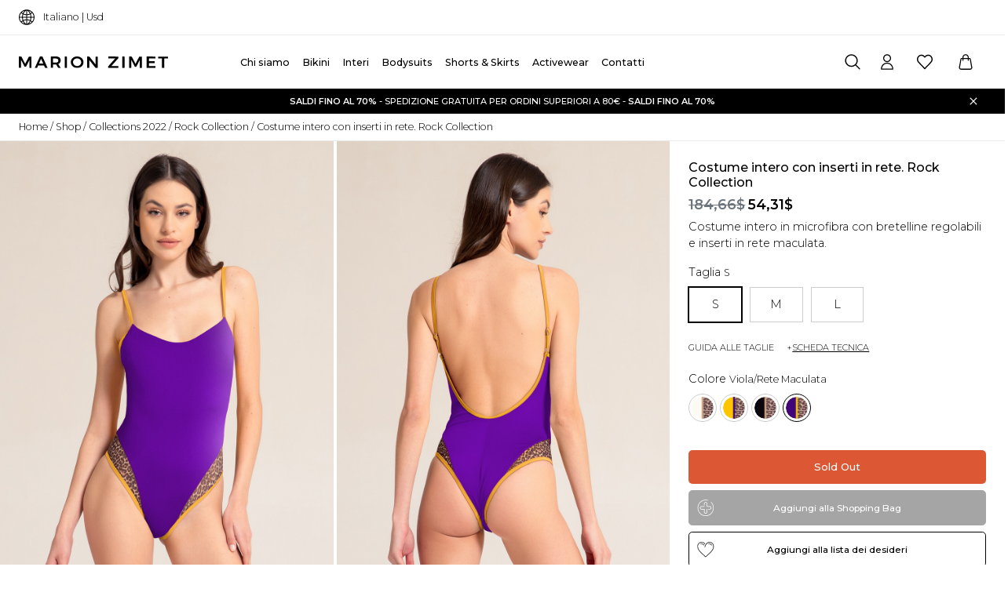

--- FILE ---
content_type: text/html; charset=UTF-8
request_url: https://www.marionzimet.com/collections-it/rock-collection-it/costume-intero-con-inserti-in-rete-rock-collection/
body_size: 24774
content:
<!doctype html>
<html lang="it-IT">

<head>
	<meta charset="UTF-8">
	<meta name="viewport" content="width=device-width, initial-scale=1.0, maximum-scale=1.0, user-scalable=0" />
	<link rel="profile" href="https://gmpg.org/xfn/11">
	<meta http-equiv="x-ua-compatible" content="ie=edge">
	<link rel="apple-touch-icon" sizes="180x180" href="https://www.marionzimet.com/wp-content/themes/marion-zimet-shop/img/favicon/apple-touch-icon.png">
<link rel="icon" type="image/png" sizes="32x32" href="https://www.marionzimet.com/wp-content/themes/marion-zimet-shop/img/favicon/favicon-32x32.png">
<link rel="icon" type="image/png" sizes="16x16" href="https://www.marionzimet.com/wp-content/themes/marion-zimet-shop/img/favicon/favicon-16x16.png">
<link rel="manifest" href="https://www.marionzimet.com/wp-content/themes/marion-zimet-shop/img/favicon/site.webmanifest">
<link rel="mask-icon" href="https://www.marionzimet.com/wp-content/themes/marion-zimet-shop/img/favicon/safari-pinned-tab.svg" color="#000000">
<meta name="msapplication-TileColor" content="#ffffff">
<meta name="theme-color" content="#ffffff">
	
	<link rel="preconnect" href="https://fonts.gstatic.com">
	<link href="https://fonts.googleapis.com/css2?family=Montserrat:ital,wght@0,100;0,200;0,300;0,500;0,600;1,300&display=swap" rel="stylesheet">
	
		<meta name="facebook-domain-verification" content="tsj8tpramap0vyb8vc44nkldfbis7k" />

		<!--IUB-COOKIE-SKIP-START--><script type="text/javascript">
var _iub = _iub || [];
_iub.csConfiguration = {"gdprAppliesGlobally":false,"countryDetection":true,"floatingPreferencesButtonIcon":true,"invalidateConsentWithoutLog":true,"askConsentAtCookiePolicyUpdate":true,"preferenceCookie":{"expireAfter":180},"consentOnContinuedBrowsing":false,"perPurposeConsent":true,"lang":"it","siteId":2458202,"floatingPreferencesButtonDisplay":"bottom-right","cookiePolicyId":49596827,"footer":{"btnCaption":"Salva preferenze"}, "banner":{ "closeButtonRejects":true,"brandBackgroundColor":"none","brandTextColor":"black","acceptButtonDisplay":true,"customizeButtonDisplay":true,"acceptButtonColor":"#000000","acceptButtonCaptionColor":"white","customizeButtonColor":"#dadada","customizeButtonCaptionColor":"#4d4d4d","rejectButtonColor":"#0073CE","rejectButtonCaptionColor":"white","listPurposes":true,"explicitWithdrawal":true,"position":"bottom","textColor":"black","backgroundColor":"#f9f6f6","acceptButtonCaption":"Accetta","customizeButtonCaption":"Imposta preferenze" }};
</script>
<script type="text/javascript" src="//cdn.iubenda.com/cs/iubenda_cs.js" charset="UTF-8" async></script>

			<script>
				var iCallback = function() {};
				var _iub = _iub || {};

				if ( typeof _iub.csConfiguration != 'undefined' ) {
					if ( 'callback' in _iub.csConfiguration ) {
						if ( 'onConsentGiven' in _iub.csConfiguration.callback )
							iCallback = _iub.csConfiguration.callback.onConsentGiven;

						_iub.csConfiguration.callback.onConsentGiven = function() {
							iCallback();

							/* separator */
							jQuery('noscript._no_script_iub').each(function (a, b) { var el = jQuery(b); el.after(el.html()); });
						}
					}
				}
			</script><!--IUB-COOKIE-SKIP-END-->				<script>document.documentElement.className = document.documentElement.className + ' yes-js js_active js'</script>
				<meta name='robots' content='index, follow, max-image-preview:large, max-snippet:-1, max-video-preview:-1' />
<link rel="alternate" href="https://www.marionzimet.com/collections-it/rock-collection-it/costume-intero-con-inserti-in-rete-rock-collection/" hreflang="it" />
<link rel="alternate" href="https://www.marionzimet.com/en/collections-en/rock-collection-en/one-piece-swimsuit-with-mesh-inserts-rock-collection/" hreflang="en" />

	<!-- This site is optimized with the Yoast SEO plugin v16.4 - https://yoast.com/wordpress/plugins/seo/ -->
	<title>Costume intero con inserti in rete. Rock Collection | Marion Zimet</title>
	<meta name="description" content="Costume intero con inserti in rete. Rock Collection | Costume intero in microfibra con bretelline regolabili e inserti in rete maculata." />
	<link rel="canonical" href="https://www.marionzimet.com/collections-it/rock-collection-it/costume-intero-con-inserti-in-rete-rock-collection/" />
	<meta property="og:locale" content="it_IT" />
	<meta property="og:locale:alternate" content="en_GB" />
	<meta property="og:type" content="article" />
	<meta property="og:title" content="Costume intero con inserti in rete. Rock Collection | Marion Zimet" />
	<meta property="og:description" content="Costume intero con inserti in rete. Rock Collection | Costume intero in microfibra con bretelline regolabili e inserti in rete maculata." />
	<meta property="og:url" content="https://www.marionzimet.com/collections-it/rock-collection-it/costume-intero-con-inserti-in-rete-rock-collection/" />
	<meta property="og:site_name" content="Marion Zimet" />
	<meta property="article:publisher" content="https://www.facebook.com/marionzimet" />
	<meta property="article:modified_time" content="2025-08-27T09:55:02+00:00" />
	<meta property="og:image" content="https://www.marionzimet.com/wp-content/uploads/2022/04/I11_VIOLA_BORDO_GIALLO_FRONTE.jpg" />
	<meta property="og:image:width" content="1000" />
	<meta property="og:image:height" content="1500" />
	<meta name="twitter:card" content="summary_large_image" />
	<script type="application/ld+json" class="yoast-schema-graph">{"@context":"https://schema.org","@graph":[{"@type":"Organization","@id":"https://www.marionzimet.com/#organization","name":"Marion Zimet","url":"https://www.marionzimet.com/","sameAs":["https://www.facebook.com/marionzimet","https://www.instagram.com/marionzimet/"],"logo":{"@type":"ImageObject","@id":"https://www.marionzimet.com/#logo","inLanguage":"it-IT","url":"https://www.marionzimet.com/wp-content/uploads/2021/03/logo-marionzimet.jpg","contentUrl":"https://www.marionzimet.com/wp-content/uploads/2021/03/logo-marionzimet.jpg","width":700,"height":178,"caption":"Marion Zimet"},"image":{"@id":"https://www.marionzimet.com/#logo"}},{"@type":"WebSite","@id":"https://www.marionzimet.com/#website","url":"https://www.marionzimet.com/","name":"Marion Zimet","description":"","publisher":{"@id":"https://www.marionzimet.com/#organization"},"potentialAction":[{"@type":"SearchAction","target":"https://www.marionzimet.com/?s={search_term_string}","query-input":"required name=search_term_string"}],"inLanguage":"it-IT"},{"@type":"ImageObject","@id":"https://www.marionzimet.com/collections-it/rock-collection-it/costume-intero-con-inserti-in-rete-rock-collection/#primaryimage","inLanguage":"it-IT","url":"https://www.marionzimet.com/wp-content/uploads/2022/04/I11_VIOLA_BORDO_GIALLO_FRONTE.jpg","contentUrl":"https://www.marionzimet.com/wp-content/uploads/2022/04/I11_VIOLA_BORDO_GIALLO_FRONTE.jpg","width":1000,"height":1500},{"@type":["WebPage","CollectionPage"],"@id":"https://www.marionzimet.com/collections-it/rock-collection-it/costume-intero-con-inserti-in-rete-rock-collection/#webpage","url":"https://www.marionzimet.com/collections-it/rock-collection-it/costume-intero-con-inserti-in-rete-rock-collection/","name":"Costume intero con inserti in rete. Rock Collection | Marion Zimet","isPartOf":{"@id":"https://www.marionzimet.com/#website"},"primaryImageOfPage":{"@id":"https://www.marionzimet.com/collections-it/rock-collection-it/costume-intero-con-inserti-in-rete-rock-collection/#primaryimage"},"datePublished":"2022-04-06T11:20:05+00:00","dateModified":"2025-08-27T09:55:02+00:00","description":"Costume intero con inserti in rete. Rock Collection | Costume intero in microfibra con bretelline regolabili e inserti in rete maculata.","breadcrumb":{"@id":"https://www.marionzimet.com/collections-it/rock-collection-it/costume-intero-con-inserti-in-rete-rock-collection/#breadcrumb"},"inLanguage":"it-IT","potentialAction":[{"@type":"ReadAction","target":["https://www.marionzimet.com/collections-it/rock-collection-it/costume-intero-con-inserti-in-rete-rock-collection/"]}]},{"@type":"BreadcrumbList","@id":"https://www.marionzimet.com/collections-it/rock-collection-it/costume-intero-con-inserti-in-rete-rock-collection/#breadcrumb","itemListElement":[{"@type":"ListItem","position":1,"item":{"@type":"WebPage","@id":"https://www.marionzimet.com/","url":"https://www.marionzimet.com/","name":"Home"}},{"@type":"ListItem","position":2,"item":{"@type":"WebPage","@id":"https://www.marionzimet.com/negozio/","url":"https://www.marionzimet.com/negozio/","name":"Shop"}},{"@type":"ListItem","position":3,"item":{"@type":"WebPage","@id":"https://www.marionzimet.com/collections-it/","url":"https://www.marionzimet.com/collections-it/","name":"Collections 2022"}},{"@type":"ListItem","position":4,"item":{"@type":"WebPage","@id":"https://www.marionzimet.com/collections-it/rock-collection-it/","url":"https://www.marionzimet.com/collections-it/rock-collection-it/","name":"Rock Collection"}},{"@type":"ListItem","position":5,"item":{"@id":"https://www.marionzimet.com/collections-it/rock-collection-it/costume-intero-con-inserti-in-rete-rock-collection/#webpage"}}]}]}</script>
	<!-- / Yoast SEO plugin. -->


<link rel='dns-prefetch' href='//www.dwin1.com' />
<link rel='dns-prefetch' href='//www.google.com' />
<link rel='stylesheet' id='ion.range-slider-css'  href='https://www.marionzimet.com/wp-content/plugins/yith-woocommerce-ajax-product-filter-premium/assets/css/ion.range-slider.css?ver=2.3.1' type='text/css' media='all' />
<link rel='stylesheet' id='yith-wcan-shortcodes-css'  href='https://www.marionzimet.com/wp-content/plugins/yith-woocommerce-ajax-product-filter-premium/assets/css/shortcodes.css?ver=4.0.3' type='text/css' media='all' />
<style id='yith-wcan-shortcodes-inline-css' type='text/css'>
:root{
	--yith-wcan-filters_colors_titles: #000000;
	--yith-wcan-filters_colors_background: #FFFFFF;
	--yith-wcan-filters_colors_accent: rgb(0,0,0);
	--yith-wcan-filters_colors_accent_r: 0;
	--yith-wcan-filters_colors_accent_g: 0;
	--yith-wcan-filters_colors_accent_b: 0;
	--yith-wcan-color_swatches_border_radius: 100%;
	--yith-wcan-color_swatches_size: 10px;
	--yith-wcan-labels_style_background: #FFFFFF;
	--yith-wcan-labels_style_background_hover: rgb(0,0,0);
	--yith-wcan-labels_style_background_active: rgb(0,0,0);
	--yith-wcan-labels_style_text: #434343;
	--yith-wcan-labels_style_text_hover: rgb(0,0,0);
	--yith-wcan-labels_style_text_active: rgb(0,0,0);
	--yith-wcan-anchors_style_text: rgb(0,0,0);
	--yith-wcan-anchors_style_text_hover: rgb(0,0,0);
	--yith-wcan-anchors_style_text_active: rgb(0,0,0);
}
</style>
<link rel='stylesheet' id='contact-form-7-css'  href='https://www.marionzimet.com/wp-content/plugins/contact-form-7/includes/css/styles.css?ver=5.4.1' type='text/css' media='all' />
<link rel='stylesheet' id='ihotspot-css'  href='https://www.marionzimet.com/wp-content/plugins/devvn-image-hotspot/frontend/css/ihotspot.min.css?ver=1.2.1' type='text/css' media='all' />
<link rel='stylesheet' id='dashicons-css'  href='https://www.marionzimet.com/wp-includes/css/dashicons.min.css?ver=ef560ab2c5d5e25b65bebf0445f4dd36' type='text/css' media='all' />
<style id='dashicons-inline-css' type='text/css'>
[data-font="Dashicons"]:before {font-family: 'Dashicons' !important;content: attr(data-icon) !important;speak: none !important;font-weight: normal !important;font-variant: normal !important;text-transform: none !important;line-height: 1 !important;font-style: normal !important;-webkit-font-smoothing: antialiased !important;-moz-osx-font-smoothing: grayscale !important;}
</style>
<link rel='stylesheet' id='post-views-counter-frontend-css'  href='https://www.marionzimet.com/wp-content/plugins/post-views-counter/css/frontend.css?ver=1.3.4' type='text/css' media='all' />
<link rel='stylesheet' id='smntcswcqb-style-css'  href='https://www.marionzimet.com/wp-content/plugins/smntcs-woocommerce-quantity-buttons/style.css?ver=1.23' type='text/css' media='screen' />
<style id='woocommerce-inline-inline-css' type='text/css'>
.woocommerce form .form-row .required { visibility: visible; }
</style>
<link rel='stylesheet' id='woo_discount_rules-customize-table-ui-css-css'  href='https://www.marionzimet.com/wp-content/plugins/woo-discount-rules/v2/Assets/Css/customize-table.css?ver=2.3.7' type='text/css' media='all' />
<link rel='stylesheet' id='wc-gateway-ppec-frontend-css'  href='https://www.marionzimet.com/wp-content/plugins/woocommerce-gateway-paypal-express-checkout/assets/css/wc-gateway-ppec-frontend.css?ver=2.1.1' type='text/css' media='all' />
<link rel='stylesheet' id='woocommerce_prettyPhoto_css-css'  href='//www.marionzimet.com/wp-content/plugins/woocommerce/assets/css/prettyPhoto.css?ver=3.1.6' type='text/css' media='all' />
<link rel='stylesheet' id='jquery-selectBox-css'  href='https://www.marionzimet.com/wp-content/plugins/yith-woocommerce-wishlist/assets/css/jquery.selectBox.css?ver=1.2.0' type='text/css' media='all' />
<link rel='stylesheet' id='woocommerce-css'  href='https://www.marionzimet.com/wp-content/themes/marion-zimet-shop/woocommerce/css/woocommerce-style.css?ver=ef560ab2c5d5e25b65bebf0445f4dd36' type='text/css' media='all' />
<link rel='stylesheet' id='tablepress-default-css'  href='https://www.marionzimet.com/wp-content/plugins/tablepress/css/default.min.css?ver=1.13' type='text/css' media='all' />
<link rel='stylesheet' id='bootstrap-css'  href='https://www.marionzimet.com/wp-content/themes/marion-zimet-shop/css/lib/bootstrap.min.css?ver=5.0.0-beta-2' type='text/css' media='all' />
<link rel='stylesheet' id='marion-zimet-css'  href='https://www.marionzimet.com/wp-content/themes/marion-zimet-shop/style.css?ver=ef560ab2c5d5e25b65bebf0445f4dd36' type='text/css' media='all' />
<link rel='stylesheet' id='woocommerce-mz-css'  href='https://www.marionzimet.com/wp-content/themes/marion-zimet-shop/woocommerce/css/woocommerce-style.css?ver=20210401' type='text/css' media='all' />
<link rel='stylesheet' id='fancybox-css'  href='https://www.marionzimet.com/wp-content/themes/marion-zimet-shop/css/jquery.fancybox.min.css?ver=3.5.7' type='text/css' media='all' />
<link rel='stylesheet' id='swiper-css'  href='https://www.marionzimet.com/wp-content/themes/marion-zimet-shop/css/swiper.min.css?ver=6.5.3' type='text/css' media='all' />
<link rel='stylesheet' id='marion-zimet-tema-css'  href='https://www.marionzimet.com/wp-content/themes/marion-zimet-shop/css/marion-zimet.css?ver=1.1.0' type='text/css' media='all' />
<script type='text/javascript' src='https://www.marionzimet.com/wp-includes/js/jquery/jquery.min.js?ver=3.5.1' id='jquery-core-js'></script>
<script type='text/javascript' src='https://www.marionzimet.com/wp-includes/js/jquery/jquery-migrate.min.js?ver=3.3.2' id='jquery-migrate-js'></script>
<script type='text/javascript' id='awdr-main-js-extra'>
/* <![CDATA[ */
var awdr_params = {"ajaxurl":"https:\/\/www.marionzimet.com\/wp-admin\/admin-ajax.php","nonce":"306e7d4e07","enable_update_price_with_qty":"show_when_matched","refresh_order_review":"0","custom_target_simple_product":"","custom_target_variable_product":"","js_init_trigger":"","awdr_opacity_to_bulk_table":"","awdr_dynamic_bulk_table_status":"0","awdr_dynamic_bulk_table_off":"on","custom_simple_product_id_selector":"","custom_variable_product_id_selector":""};
/* ]]> */
</script>
<script type='text/javascript' src='https://www.marionzimet.com/wp-content/plugins/woo-discount-rules/v2/Assets/Js/site_main.js?ver=2.3.7' id='awdr-main-js'></script>
<script type='text/javascript' src='https://www.marionzimet.com/wp-content/plugins/woo-discount-rules/v2/Assets/Js/awdr-dynamic-price.js?ver=2.3.7' id='awdr-dynamic-price-js'></script>
<script type='text/javascript' src='https://www.marionzimet.com/wp-content/themes/marion-zimet-shop/js/lib/bootstrap.bundle.min.js?ver=5.0.0-beta-2' id='bootstrap-js'></script>
<script type='text/javascript' src='https://www.marionzimet.com/wp-content/themes/marion-zimet-shop/woocommerce/js/woocommerce.js?ver=20210401' id='woocommerce-mz-js'></script>
<script type='text/javascript' src='https://www.marionzimet.com/wp-content/themes/marion-zimet-shop/js/jquery.fancybox.min.js?ver=3.5.7' id='fancybox-js'></script>
<script type='text/javascript' src='https://www.marionzimet.com/wp-content/themes/marion-zimet-shop/js/swiper.min.js?ver=6.5.3' id='swiper-js'></script>
<script type='text/javascript' src='https://www.marionzimet.com/wp-content/themes/marion-zimet-shop/js/swiper-marion-zimet.js?ver=1.0.2' id='swiper-mz-js'></script>
<script type='text/javascript' src='https://www.marionzimet.com/wp-content/themes/marion-zimet-shop/js/marion-zimet.js?ver=803731673' id='marion-zimet-js'></script>
<style>.woocommerce-password-strength.short {color: #e2401c}.woocommerce-password-strength.bad {color: #e8b41b}.woocommerce-password-strength.good {color: #3d9cd2}.woocommerce-password-strength.strong {color: #0f834d}.woocommerce-password-strength:after, .woocommerce-password-strength.good:after, .woocommerce-password-strength.strong:after {display: none;}.woocommerce-password-strength {display: inline-block;float: right; width: 100%;}.woocommerce-password-hint{display: none;}</style>	<noscript><style>.woocommerce-product-gallery{ opacity: 1 !important; }</style></noscript>
				<!--IUB-COOKIE-BLOCK-START-PURPOSE-5-->
			<script  type="text/javascript">
				!function(f,b,e,v,n,t,s){if(f.fbq)return;n=f.fbq=function(){n.callMethod?
					n.callMethod.apply(n,arguments):n.queue.push(arguments)};if(!f._fbq)f._fbq=n;
					n.push=n;n.loaded=!0;n.version='2.0';n.queue=[];t=b.createElement(e);t.async=!0;
					t.src=v;s=b.getElementsByTagName(e)[0];s.parentNode.insertBefore(t,s)}(window,
					document,'script','https://connect.facebook.net/en_US/fbevents.js');
			</script>
			<!--IUB-COOKIE-BLOCK-END-PURPOSE-5-->
			
			<!--IUB-COOKIE-BLOCK-START-PURPOSE-5-->
			<!-- WooCommerce Facebook Integration Begin -->
			<script  type="text/javascript">

				fbq('init', '4393040507397581', {}, {
    "agent": "woocommerce-5.3.0-2.6.12"
});

				fbq( 'track', 'PageView', {
    "source": "woocommerce",
    "version": "5.3.0",
    "pluginVersion": "2.6.12"
} );

				document.addEventListener( 'DOMContentLoaded', function() {
					jQuery && jQuery( function( $ ) {
						// Insert placeholder for events injected when a product is added to the cart through AJAX.
						$( document.body ).append( '<div class=\"wc-facebook-pixel-event-placeholder\"></div>' );
					} );
				}, false );

			</script>
			<!-- WooCommerce Facebook Integration End -->
			<!--IUB-COOKIE-BLOCK-END-PURPOSE-5-->
			
			<style type="text/css">
				#wp-admin-bar-pvc-post-views .pvc-graph-container { padding-top: 6px; padding-bottom: 6px; position: relative; display: block; height: 100%; box-sizing: border-box; }
				#wp-admin-bar-pvc-post-views .pvc-line-graph {
					display: inline-block;
					width: 1px;
					margin-right: 1px;
					background-color: #ccc;
					vertical-align: baseline;
				}
				#wp-admin-bar-pvc-post-views .pvc-line-graph:hover { background-color: #eee; }
				#wp-admin-bar-pvc-post-views .pvc-line-graph-0 { height: 1% }
				#wp-admin-bar-pvc-post-views .pvc-line-graph-1 { height: 5% }
				#wp-admin-bar-pvc-post-views .pvc-line-graph-2 { height: 10% }
				#wp-admin-bar-pvc-post-views .pvc-line-graph-3 { height: 15% }
				#wp-admin-bar-pvc-post-views .pvc-line-graph-4 { height: 20% }
				#wp-admin-bar-pvc-post-views .pvc-line-graph-5 { height: 25% }
				#wp-admin-bar-pvc-post-views .pvc-line-graph-6 { height: 30% }
				#wp-admin-bar-pvc-post-views .pvc-line-graph-7 { height: 35% }
				#wp-admin-bar-pvc-post-views .pvc-line-graph-8 { height: 40% }
				#wp-admin-bar-pvc-post-views .pvc-line-graph-9 { height: 45% }
				#wp-admin-bar-pvc-post-views .pvc-line-graph-10 { height: 50% }
				#wp-admin-bar-pvc-post-views .pvc-line-graph-11 { height: 55% }
				#wp-admin-bar-pvc-post-views .pvc-line-graph-12 { height: 60% }
				#wp-admin-bar-pvc-post-views .pvc-line-graph-13 { height: 65% }
				#wp-admin-bar-pvc-post-views .pvc-line-graph-14 { height: 70% }
				#wp-admin-bar-pvc-post-views .pvc-line-graph-15 { height: 75% }
				#wp-admin-bar-pvc-post-views .pvc-line-graph-16 { height: 80% }
				#wp-admin-bar-pvc-post-views .pvc-line-graph-17 { height: 85% }
				#wp-admin-bar-pvc-post-views .pvc-line-graph-18 { height: 90% }
				#wp-admin-bar-pvc-post-views .pvc-line-graph-19 { height: 95% }
				#wp-admin-bar-pvc-post-views .pvc-line-graph-20 { height: 100% }
			</style><script>
        var woocs_is_mobile = 0;
        var woocs_special_ajax_mode = 1;
        var woocs_drop_down_view = "chosen";
        var woocs_current_currency = {"name":"USD","rate":1.0862481594085693359375,"symbol":"&#36;","position":"right","is_etalon":0,"hide_cents":0,"hide_on_front":0,"rate_plus":"","decimals":2,"separators":"1","description":"USA dollar","flag":"https:\/\/www.marionzimet.com\/wp-content\/plugins\/woocommerce-currency-switcher\/img\/no_flag.png"};
        var woocs_default_currency = {"name":"EUR","rate":1,"symbol":"&euro;","position":"left_space","is_etalon":1,"hide_cents":0,"hide_on_front":0,"rate_plus":"","decimals":2,"separators":"1","description":"European Euro","flag":"https:\/\/www.marionzimet.com\/wp-content\/plugins\/woocommerce-currency-switcher\/img\/no_flag.png"};
        var woocs_redraw_cart = 1;
        var woocs_array_of_get = '{}';
        
        woocs_array_no_cents = '["JPY","TWD"]';

        var woocs_ajaxurl = "https://www.marionzimet.com/wp-admin/admin-ajax.php";
        var woocs_lang_loading = "loading";
        var woocs_shop_is_cached =1;
        </script><!-- WooCommerce Google Analytics Integration -->
		<script type='text/javascript'>
			var gaProperty = 'UA-199305136-1';
			var disableStr = 'ga-disable-' + gaProperty;
			if ( document.cookie.indexOf( disableStr + '=true' ) > -1 ) {
				window[disableStr] = true;
			}
			function gaOptout() {
				document.cookie = disableStr + '=true; expires=Thu, 31 Dec 2099 23:59:59 UTC; path=/';
				window[disableStr] = true;
			}
		</script><script async src="https://www.googletagmanager.com/gtag/js?id=UA-199305136-1"></script>
		<script>
		window.dataLayer = window.dataLayer || [];
		function gtag(){dataLayer.push(arguments);}
		gtag('js', new Date());
		gtag('set', 'developer_id.dOGY3NW', true);

		gtag('config', 'UA-199305136-1', {
			'allow_google_signals': true,
			'link_attribution': true,
			'anonymize_ip': true,
			'custom_map': {
				'dimension1': 'logged_in'
			},
			'logged_in': 'no'
		} );

		
		</script>
		
		<!-- /WooCommerce Google Analytics Integration -->	
	<!-- Google Tag Manager -->
<script>(function(w,d,s,l,i){w[l]=w[l]||[];w[l].push({'gtm.start':
new Date().getTime(),event:'gtm.js'});var f=d.getElementsByTagName(s)[0],
j=d.createElement(s),dl=l!='dataLayer'?'&l='+l:'';j.async=true;j.src=
'https://www.googletagmanager.com/gtm.js?id='+i+dl;f.parentNode.insertBefore(j,f);
})(window,document,'script','dataLayer','GTM-NR7F3FX');</script>
<!-- End Google Tag Manager --></head>
<body class="product-template-default single single-product postid-5803 theme-marion-zimet-shop woocommerce woocommerce-page woocommerce-no-js rtwpvg yith-wcan-pro no-sidebar currency-usd">
	<script type="text/javascript">
	var is_mobile = false;
	var is_categoria_prodotto = false;
	var is_pagina_prodotto = true;
	var spaziatore = false;
	</script>
	<!-- Google Tag Manager (noscript) -->
<noscript><iframe src="https://www.googletagmanager.com/ns.html?id=GTM-NR7F3FX"
height="0" width="0" style="display:none;visibility:hidden"></iframe></noscript>
<!-- End Google Tag Manager (noscript) -->			<div id="preloader" class="align-items-center justify-content-center position-fixed top-0 end-0 bottom-0 start-0 zi-1070">
		<div id="status" class="spinner-border text-primary" role="status">
			<span class="sr-only"></span>
		</div>
	</div>
	<div id="to-top"></div>
	<div id="page" class="site">	
		<header id="masthead" class="site-header">

				<div id="top_bar" class="container-fluid px-1 px-lg-3 border-1 border-bottom py-1">
		<div class="row">
			<div class="col-12 col-lg-2 d-flex align-items-center">
				<!-- <button class="btn icona-header icona-header-location" type="button" id="dropdown-search" data-bs-toggle="dropdown" aria-expanded="false" aria-label="Map"></button> -->
				<!-- <div class="separatore_selettore_lingua px-0 px-lg-1 border-1 border-start h-50 ms-1 ms-lg-2"></div> -->
				<div class="selettore_lingua small">
					<button class="btn icona-header icona-header-language" type="button" data-toggle="offcanvas" aria-label="Cambia lingua" data-target="#offcanvas_selettore_lingua" aria-controls="offcanvas_selettore_lingua" aria-expanded="false" aria-controls="offcanvas_selettore_lingua"></button>
					<span class="align-middle">Italiano						 | Usd					</span>
					<div class="offcanvas expand-xs offcanvas-left flex-fill" data-body="backdrop" tabindex="-1" id="offcanvas_selettore_lingua">
						<a href="javascript:void(0)" class="offcanvas-header position-absolute fw-medium display-6 end-0 m-2 tasto_chiudi" data-toggle="offcanvas">&times;</a>
						<div class="offcanvas-body expand-xs">
							<div class="d-flex flex-column p-4">
								<span class="h6">Paese & Lingua</span>
								<p class="fw-bolder">Cambiando paese, tutti gli articoli all'interno della tua shopping bag verranno rimossi.</p>
								<ul class="list-unstyled fw-bolder menu_scelta_lingue"><li class="pb-3"><a class="text-decoration-underline" href="https://www.marionzimet.com/collections-it/rock-collection-it/costume-intero-con-inserti-in-rete-rock-collection/">Italiano</a></li><li class="pb-3"><a  href="https://www.marionzimet.com/en/collections-en/rock-collection-en/one-piece-swimsuit-with-mesh-inserts-rock-collection/">English</a></li></ul>								
								<hr>            <div data-woocs-sd='{"width":500,"img_pos":1,"max_open_height":300,"show_img":0,"width_p100":1,"scale":100,"description_font_size":12,"title_show":1,"title_value":"__CODE__","title_font":"Montserrat","title_bold":0,"title_font_size":12,"title_color":"#000000","border_radius":0,"border_color":"#ffffff","img_height":38,"img_vertival_pos":-3,"show_description":0,"description_color":"#aaaaaa","description_font":"Arial","background_color":"#ffffff","pointer_color":"#000000","divider_color":"#eeeeee","divider_size":2,"border_width":1}' data-woocs-ver='1.3.7' style="width: 500px; max-width: 100%;" data-woocs-sd-currencies='[{"value":"EUR","sign":"&euro;","title":"EUR","text":"European Euro","img":"https:\/\/www.marionzimet.com\/wp-content\/plugins\/woocommerce-currency-switcher\/img\/no_flag.png","title_attributes":{"data-sign":"&euro;","data-name":"EUR","data-desc":"European Euro"}},{"value":"USD","sign":"&#36;","title":"USD","text":"USA dollar","img":"https:\/\/www.marionzimet.com\/wp-content\/plugins\/woocommerce-currency-switcher\/img\/no_flag.png","title_attributes":{"data-sign":"&#36;","data-name":"USD","data-desc":"USA dollar"}}]'><div class="woocs-lds-ellipsis"><div></div><div></div><div></div><div></div></div></div>
            							</div>
						</div>
					</div>
				</div>
			</div>
					</div>
	</div>
			
			<nav id="nav-main" class="da_fixare_top navbar navbar-expand-lg navbar-light py-3 bg-white ____border-1 ______border-bottom">
				<div class="backdrop-overlay"></div>
				<div class="container-fluid px-1 px-lg-4 d-flex">
						<a class="logo_mz ps-2 ps-lg-0 flex-grow-1 flex-xl-grow-0 d-f col col-sm-auto " href="https://www.marionzimet.com">
		<img src="https://www.marionzimet.com/wp-content/themes/marion-zimet-shop/img/logo/logo-marionzimet.svg" width="190" height="15" alt="logo" class="logo md">
	</a>
						<button class="btn icona-header icona-header-search ms-2 order-xl-2" type="button" data-toggle="offcanvas" data-target="#offcanvas_selettore_lingua" aria-controls="offcanvas_selettore_lingua" aria-label="Cerca" aria-expanded="false" aria-controls="offcanvas_selettore_lingua"></button>
	
	<div class="offcanvas expand-xs offcanvas-top flex-fill h-25" data-body="backdrop" tabindex="-1" id="offcanvas_cerca_prodotti">
		<a href="javascript:void(0)" class="offcanvas-header position-absolute fw-medium display-6 end-0 m-2 tasto_chiudi" data-toggle="offcanvas">&times;</a>
		<div class="offcanvas-body expand-xs">
			<div class="row gx-0 p-4">
				<div class="col">
					


<div class="yith-ajaxsearchform-container p-3 p-lg-5 w-100">
	<form role="search" method="get" id="yith-ajaxsearchform" action="https://www.marionzimet.com/">
		<div>
			<input type="text" value="" name="s" id="yith-s" class="form-control yith-s w-100 p-3 border-dark" placeholder="Inizia a digitare per cominciare la ricerca" data-loader-icon="" data-min-chars="3" />
			<input type="hidden" name="post_type" value="product" />
			<input type="hidden" name="lang" value="it" />		</div>
	</form>
</div>
				</div>
			</div>
			
		</div>
	</div><!-- offcanvas -->
						<button class="user-toggler right btn ms-0 ms-lg-2 order-xl-3 icona-header icona-header-user me-1 " type="button" data-toggle="offcanvas" aria-label="Account" data-target="#offcanvas-user-left" aria-controls="offcanvas-user-left" aria-expanded="false" aria-controls="offcanvas-user-left"></button>
	<div class="offcanvas expand-xs offcanvas-left flex-fill" data-body="backdrop" tabindex="-1" id="offcanvas-user-left">
		<a href="javascript:void(0)" class="offcanvas-header position-absolute fw-medium display-6 end-0 m-2 tasto_chiudi" data-toggle="offcanvas">&times;</a>
		<div class="offcanvas-body expand-xs">
			
			<div class="my-offcancas-account">
				
	
			
		<div id="customer_login">
			
			<div class="login">
				
						
			<h5 class="h5">Accedi</h5>
			
			<div class="card mt-3 border-dark p-3 mb-5 mb-4">
				
				<form class="card-body px-0" method="post">
					
										
					<p class="woocommerce-form-row woocommerce-form-row--wide form-row form-row-wide">
						<label for="username">Nome utente o indirizzo email&nbsp;<span class="required">*</span></label>
						<input type="text" class="woocommerce-Input woocommerce-Input--text input-text border-dark form-control p-2" name="username" id="username" autocomplete="username" value="" />					</p>
					<p class="woocommerce-form-row woocommerce-form-row--wide form-row form-row-wide">
						<label for="password">Password&nbsp;<span class="required">*</span></label>
						<input class="woocommerce-Input woocommerce-Input--text input-text border-dark form-control p-2" type="password" name="password" id="password" autocomplete="current-password" />
					</p>
					
										
					<p class="form-check mb-3 fw-normal small">
						<input name="rememberme" type="checkbox" class="form-check-input" id="rememberme" value="forever" />
						<label class="form-check-label" for="rememberme">Ricordami</label>
					</p>
					
					<p class="form-row">
						<input type="hidden" id="woocommerce-login-nonce" name="woocommerce-login-nonce" value="ebf1e78444" /><input type="hidden" name="_wp_http_referer" value="/collections-it/rock-collection-it/costume-intero-con-inserti-in-rete-rock-collection/" />						<button type="submit" class="woocommerce-form-login__submit btn btn-dark w-100 py-2" name="login" value="Log in">Log in</button>
					</p>
					<p class="woocommerce-LostPassword lost_password mb-0 mt-3 small fw-normal">
						<a class="text-decxoration-underline" href="https://www.marionzimet.com/mio-account/lost-password/">Password dimenticata?</a>
					</p>
					
										
				</form>
				
			</div>
			
							
			</div>
			
			<div class="register">
				
				<h5 class="h5">Registrati</h5>
				
				<div class="card mt-3 border-dark p-3 mb-5">
					
					<form method="post" class="card-body px-0" >
						
												
						<p class="woocommerce-form-row woocommerce-form-row--wide form-row form-row-wide">
							<label for="reg_email">Indirizzo email&nbsp;<span class="required">*</span></label>
							<input type="email" class="woocommerce-Input woocommerce-Input--text input-text border-dark form-control p-2" name="email" id="reg_email" autocomplete="email" value="" />						</p>
						
													
							<p class="woocommerce-form-row woocommerce-form-row--wide form-row form-row-wide mb-3">
								<label for="reg_password">Password&nbsp;<span class="required">*</span></label>
								<input type="password" class="woocommerce-Input woocommerce-Input--text input-text border-dark form-control p-2" name="password" id="reg_password" autocomplete="new-password" />
							</p>
							
												
						<p class="form-check mb-3 small">
							<input name="accetta_privacy_policy" type="checkbox" onclick="SbloccaBtn(this)" class="form-check-input" id="accetta_privacy_policy" value="forever" />
							<label class="fw-normal" class="form-check-label" for="accetta_privacy_policy">Acconsento al trattamento dei dati personali</label>
						</p>
						
						<p class="woocommerce-form-row form-row mb-0">
							<input type="hidden" id="woocommerce-register-nonce" name="woocommerce-register-nonce" value="5ba70371fc" /><input type="hidden" name="_wp_http_referer" value="/collections-it/rock-collection-it/costume-intero-con-inserti-in-rete-rock-collection/" />							<button type="submit" disabled class="btn btn-dark w-100 py-2 woocommerce-form-register__submit disabled" name="register" value="Registrati">Registrati</button>
						</p>
						
						<span class="woocommerce-LostPassword lost_password mb-0 mt-3 small fw-normal d-block text-decoration-underline fw-normal small">
							<label for="g-recaptcha">Recaptcha</label><div class="g-recaptcha" id="69767b220fb65" data-theme="" data-type="" data-sitekey="6Le9iykpAAAAABeYTYAsqvufBAyj9EUBPXfhzYN0" style="transform:scale(0.90);-webkit-transform:scale(0.90);transform-origin:0 0;-webkit-transform-origin:0 0;"></div><input id="emailHP-69767b220fb68" type="text" class="hPot_checker emailHP" name="emailHP" size="25" value="" placeholder="Do not fill in this field" /><script type="text/javascript" charset="utf-8">

                var onloadCallback = function() {
                        var recaptchas = document.querySelectorAll('div[class=g-recaptcha]');
                        for( i = 0; i < recaptchas.length; i++) {
                                grecaptcha.render( recaptchas[i].id, {
                                        'sitekey' : '6Le9iykpAAAAABeYTYAsqvufBAyj9EUBPXfhzYN0',
                                        'theme' : '',
                                        'type' : '',
                                });
                        }
                }
        </script><div class="woocommerce-privacy-policy-text"><p>Visualizza la nostra <a href="https://www.marionzimet.com/informativa-privacy/" class="woocommerce-privacy-policy-link" target="_blank">privacy policy</a>.</p>
</div>						</span>
												
					</form>
					
				</div>
				
			</div>
			
		</div>
		
		
			</div>
		</div>
	</div><!-- offcanvas -->
						<a title="Whishlist" class="btn ms-0 ms-lg-2 order-xl-3 icona-header icona-header-whishlist position-relative me-2 " href="https://www.marionzimet.com/wishlist/?wishlist-action" alt="Whishlist">
		<span id="whishlist_count_cont">
			<span id="whistlist_count">
						
			</span>
		</span>
	</a>
					<button class=" cart-toggler right btn ms-0 ms-lg-2 order-xl-4 icona-header icona-header-cart position-relative me-2 " type="button" aria-label="Carrello" data-toggle="offcanvas" data-target="#offcanvas-cart-right" aria-controls="offcanvas-cart-right" aria-expanded="false" aria-controls="offcanvas-cart-right">
	</button>
<div class="offcanvas expand-xs offcanvas-right flex-fill pb-0" data-body="backdrop" tabindex="-1" id="offcanvas-cart-right" aria-labelledby="offcanvas-cart-right">
	<a href="javascript:void(0)" class="offcanvas-header position-absolute fw-medium display-6 end-0 m-2 tasto_chiudi" data-toggle="offcanvas">&times;</a>
	<div class="offcanvas-body p-0 expand-xs h-100">
		<div class="cart-loader bg-white position-absolute d-flex align-items-center justify-content-center">
			<div class="loader-icon">
				<div class="spinner-border text-primary"></div>
			</div>
		</div>
		<div class="cart-list h-85">
			<span class="h6 p-3">Shopping Bag</span>
			<div class="widget_shopping_cart_content"></div>
		</div>
	</div>
</div><!-- offcanvas -->
						
	<button class="btn icona-header icona-header-menu-click  icona-header-menu d-block d-xl-none " type="button" aria-label="Menu" data-toggle="offcanvas" data-target="#offcanvas-menu-left" aria-controls="offcanvas-menu-left" aria-expanded="false" aria-controls="offcanvas-menu-left"></button>
	<div class="offcanvas expand-lg offcanvas-left flex-fill" data-body="backdrop" tabindex="-1" id="offcanvas-menu-left">
		<a href="javascript:void(0)" class="offcanvas-header position-absolute fw-medium end-0 m-2 tasto_chiudi d-block d-lg-none" data-toggle="offcanvas">&times;</a>
		<div class="offcanvas-body expand-lg">
			<div class="row">
				
										<div id="bootscore-navbar" class="bs-nav ps-0">
							<ul class="nav navbar-nav justify-content-start text-dark small ps-3 ms-3 ps-xl-5 ms-xl-5">
																	
									
																		
																		<li data_id="544" class="">
										<a itemprop="url" href="https://www.marionzimet.com/chi-siamo/" class="nav-link">
											<span itemprop="name">Chi siamo</span>
										</a>
																				</li>
																		
									
																		
																		<li data_id="4841" class="d-relative li_sottomenu">
										<a itemprop="url" href="https://www.marionzimet.com/bikini-it/" class="nav-link">
											<span itemprop="name">Bikini</span>
										</a>
																					<div data_id="4841" class="position-absolute w-100 d-none sotto_menu start-0 shadow-sm">
												<div class="container-fluid pt-2 pb-5 mt-4 bg-white">
													<div class="row pb-5">
																												<div class="col-2 offset-2">
															<ul class="list-unstyled ">
																																																			<li> 
																			<a itemprop="url" href="https://www.marionzimet.com/bikini-it/tops-it/" class="nav-link">
																																									<span itemprop="name">Top per Bikini</span>
																																							</a>
																			</li> 
																																																																						<li> 
																			<a itemprop="url" href="https://www.marionzimet.com/bikini-it/slip-it/" class="nav-link">
																																									<span itemprop="name">Slip per bikini</span>
																																							</a>
																			</li> 
																																																																						<li> 
																			<a itemprop="url" href="https://www.marionzimet.com/sets-it/" class="nav-link">
																																									<span itemprop="name">Costumi due pezzi</span>
																																							</a>
																			</li> 
																																																			</ul>  
															</div>
																													</div>   
													</div>   
												</div> 
																					</li>
																		
									
																		
																		<li data_id="4846" class="">
										<a itemprop="url" href="https://www.marionzimet.com/interi-bikinis-it/" class="nav-link">
											<span itemprop="name">Interi</span>
										</a>
																				</li>
																		
									
																		
																		<li data_id="6030" class="">
										<a itemprop="url" href="https://www.marionzimet.com/bodysuits-it/" class="nav-link">
											<span itemprop="name">Bodysuits</span>
										</a>
																				</li>
																		
									
																		
																		<li data_id="6847" class="">
										<a itemprop="url" href="https://www.marionzimet.com/pantaloncini_gonne-it/" class="nav-link">
											<span itemprop="name">Shorts &amp; Skirts</span>
										</a>
																				</li>
																		
									
																		
																		<li data_id="4481" class="d-relative li_sottomenu">
										<a itemprop="url" href="https://www.marionzimet.com/saldi-it/activwear-in-saldo-it/" class="nav-link">
											<span itemprop="name">Activewear</span>
										</a>
																					<div data_id="4481" class="position-absolute w-100 d-none sotto_menu start-0 shadow-sm">
												<div class="container-fluid pt-2 pb-5 mt-4 bg-white">
													<div class="row pb-5">
																												<div class="col-2 offset-2">
															<ul class="list-unstyled ">
																																																			<li> 
																			<a itemprop="url" href="https://www.marionzimet.com/saldi-it/activwear-in-saldo-it/top-it/" class="nav-link">
																																									<span itemprop="name">Top Sportivi</span>
																																							</a>
																			</li> 
																																																																						<li> 
																			<a itemprop="url" href="https://www.marionzimet.com/leggins-it/" class="nav-link">
																																									<span itemprop="name">Leggings</span>
																																							</a>
																			</li> 
																																																																						<li> 
																			<a itemprop="url" href="https://www.marionzimet.com/saldi-it/activwear-in-saldo-it/bikers-in-saldo-it/" class="nav-link">
																																									<span itemprop="name">Bikers</span>
																																							</a>
																			</li> 
																																																			</ul>  
															</div>
																													</div>   
													</div>   
												</div> 
																					</li>
																		
									
																		
																		<li data_id="3507" class="">
										<a itemprop="url" href="https://www.marionzimet.com/contatti/" class="nav-link">
											<span itemprop="name">Contatti</span>
										</a>
																				</li>
																	</ul>
							</div>
						</div>
										
									</div>
			</div><!-- offcanvas -->
						</div><!-- container -->
			</nav>
				<section id="carousel_notizie" class="carousel slide bg-dark text-white" data-bs-ride="carousel">
		<div class="carousel-inner container-fluid px-4">
			<div class="row align-items-center">
				<a title="News" href="javascript:void(0)" id="chiudi_carousel_notizie" class="position-absolute fw-medium fs-3 end-0 tasto_chiudi pe-4 pe-lg-5 text-white">&times;</a>
				<div class="col-8 offset-2 py-2 text-center position-relative d-flex align-items-center">
											<div class="carousel-item active" data-bs-interval="5000">
							<small><small><p class="m-0 fw-normal text-uppercase"><b>Saldi fino al 70%</b> - Spedizione gratuita per ordini superiori a 80€ - <b>Saldi fino al 70%</b></p></small></small>
													</div>
									</div>
			</div>
		</div>
	</section>
			
		</header><!-- #masthead -->
		
		
		<div class="d-flex border-1 border-bottom py-2 px-4 small text-dark"><span id="breadcrumbs"><span><span><a href="https://www.marionzimet.com/">Home</a> / <span><a href="https://www.marionzimet.com/negozio/">Shop</a> / <span><a href="https://www.marionzimet.com/collections-it/">Collections 2022</a> / <span><a href="https://www.marionzimet.com/collections-it/rock-collection-it/">Rock Collection</a> / <span class="breadcrumb_last" aria-current="page">Costume intero con inserti in rete. Rock Collection</span></span></span></span></span></span></span></div>		
<div id="content" class="site-content container-fluid px-0">
	<div id="primary" class="woocommerce-mz content-area">
		<main id="main" class="site-main">
							
				<div class="woocommerce-notices-wrapper"></div><div id="product-5803" class="rtwpvg-product product type-product post-5803 status-publish first outofstock product_cat-interi-bikinis-it product_cat-rock-collection-it has-post-thumbnail sale sold-individually shipping-taxable purchasable product-type-variable has-default-attributes">
	<div class="container-fluid">
				
				<div class="row mb-5">
			
	<div class="col-md-12 col-lg-8 col-xxl-9 px-0 rtwpvg-wrapper rtwpvg-product-type-variable">
		<div class="rtwpvg-container rtwpvg-preload-style-blur rtwpvg-thumbnail-slider row gx-1 images">
			<div class="rtwpvg-thumbnail-image"><div><img width="100" height="100" src="https://www.marionzimet.com/wp-content/uploads/2022/04/I11_VIOLA_BORDO_GIALLO_FRONTE-100x100.jpg" class="attachment-100x100 size-100x100" alt="" title="I11_VIOLA_BORDO_GIALLO_FRONTE" /></div></div><div class="rtwpvg-thumbnail-image"><div><img width="100" height="100" src="https://www.marionzimet.com/wp-content/uploads/2022/04/I11_VIOLA_BORDO_GIALLO_RETRO-100x100.jpg" class="attachment-100x100 size-100x100" alt="" title="I11_VIOLA_BORDO_GIALLO_RETRO" /></div></div>		</div>
	</div>
						<div class="col-md-12 col-lg-4 col-xxl-3 p-4 prodotto_add_to_cart">
				<div class="sticky-top sticky-top-custom">

					
				

<h1 class="product_title entry-title h6">Costume intero con inserti in rete. Rock Collection</h1>
	
<p class="price fw-bolder mb-2 h6"><span class="woocs_price_code" data-product-id="5803"><del aria-hidden="true"><span class="woocommerce-Price-amount amount"><bdi>184,66<span class="woocommerce-Price-currencySymbol">&#36;</span></bdi></span></del> <ins><span class="woocommerce-Price-amount amount"><bdi>54,31<span class="woocommerce-Price-currencySymbol">&#36;</span></bdi></span></ins></span></p>
<div class="woocommerce-product-details__short-description">
	<p>Costume intero in microfibra con bretelline regolabili e inserti in rete maculata.</p>
</div>

<form class="variations_form cart" action="https://www.marionzimet.com/collections-it/rock-collection-it/costume-intero-con-inserti-in-rete-rock-collection/" method="post" enctype='multipart/form-data' data-product_id="5803" data-product_variations="[{&quot;attributes&quot;:{&quot;attribute_pa_taglia&quot;:&quot;s&quot;,&quot;attribute_pa_colore&quot;:&quot;giallo-rete-maculata&quot;},&quot;availability_html&quot;:&quot;&lt;p class=\&quot;stock out-of-stock\&quot;&gt;Sold Out&lt;\/p&gt;\n&quot;,&quot;backorders_allowed&quot;:false,&quot;dimensions&quot;:{&quot;length&quot;:&quot;&quot;,&quot;width&quot;:&quot;&quot;,&quot;height&quot;:&quot;&quot;},&quot;dimensions_html&quot;:&quot;N\/A&quot;,&quot;display_price&quot;:54.31000000000000227373675443232059478759765625,&quot;display_regular_price&quot;:184.659999999999996589394868351519107818603515625,&quot;image&quot;:{&quot;title&quot;:&quot;I11_GIALLO_BORDO_VIOLA_FRONTE&quot;,&quot;caption&quot;:&quot;&quot;,&quot;url&quot;:&quot;https:\/\/www.marionzimet.com\/wp-content\/uploads\/2022\/04\/I11_GIALLO_BORDO_VIOLA_FRONTE-1.jpg&quot;,&quot;alt&quot;:&quot;&quot;,&quot;src&quot;:&quot;https:\/\/www.marionzimet.com\/wp-content\/uploads\/2022\/04\/I11_GIALLO_BORDO_VIOLA_FRONTE-1-600x900.jpg&quot;,&quot;srcset&quot;:&quot;https:\/\/www.marionzimet.com\/wp-content\/uploads\/2022\/04\/I11_GIALLO_BORDO_VIOLA_FRONTE-1-600x900.jpg 600w, https:\/\/www.marionzimet.com\/wp-content\/uploads\/2022\/04\/I11_GIALLO_BORDO_VIOLA_FRONTE-1-200x300.jpg 200w, https:\/\/www.marionzimet.com\/wp-content\/uploads\/2022\/04\/I11_GIALLO_BORDO_VIOLA_FRONTE-1-683x1024.jpg 683w, https:\/\/www.marionzimet.com\/wp-content\/uploads\/2022\/04\/I11_GIALLO_BORDO_VIOLA_FRONTE-1-768x1152.jpg 768w, https:\/\/www.marionzimet.com\/wp-content\/uploads\/2022\/04\/I11_GIALLO_BORDO_VIOLA_FRONTE-1.jpg 1000w&quot;,&quot;sizes&quot;:&quot;(max-width: 600px) 100vw, 600px&quot;,&quot;full_src&quot;:&quot;https:\/\/www.marionzimet.com\/wp-content\/uploads\/2022\/04\/I11_GIALLO_BORDO_VIOLA_FRONTE-1.jpg&quot;,&quot;full_src_w&quot;:1000,&quot;full_src_h&quot;:1500,&quot;gallery_thumbnail_src&quot;:&quot;https:\/\/www.marionzimet.com\/wp-content\/uploads\/2022\/04\/I11_GIALLO_BORDO_VIOLA_FRONTE-1-100x100.jpg&quot;,&quot;gallery_thumbnail_src_w&quot;:100,&quot;gallery_thumbnail_src_h&quot;:100,&quot;thumb_src&quot;:&quot;https:\/\/www.marionzimet.com\/wp-content\/uploads\/2022\/04\/I11_GIALLO_BORDO_VIOLA_FRONTE-1-300x300.jpg&quot;,&quot;thumb_src_w&quot;:300,&quot;thumb_src_h&quot;:300,&quot;src_w&quot;:600,&quot;src_h&quot;:900},&quot;image_id&quot;:5996,&quot;is_downloadable&quot;:false,&quot;is_in_stock&quot;:false,&quot;is_purchasable&quot;:true,&quot;is_sold_individually&quot;:&quot;yes&quot;,&quot;is_virtual&quot;:false,&quot;max_qty&quot;:1,&quot;min_qty&quot;:1,&quot;price_html&quot;:&quot;&quot;,&quot;sku&quot;:&quot;MZ22I11RK-GIALLO-S&quot;,&quot;variation_description&quot;:&quot;&quot;,&quot;variation_id&quot;:5805,&quot;variation_is_active&quot;:true,&quot;variation_is_visible&quot;:true,&quot;weight&quot;:&quot;&quot;,&quot;weight_html&quot;:&quot;N\/A&quot;,&quot;ean&quot;:&quot;0806812119844&quot;,&quot;variation_gallery_images&quot;:[{&quot;image_id&quot;:5996,&quot;title&quot;:&quot;I11_GIALLO_BORDO_VIOLA_FRONTE&quot;,&quot;caption&quot;:&quot;&quot;,&quot;url&quot;:&quot;https:\/\/www.marionzimet.com\/wp-content\/uploads\/2022\/04\/I11_GIALLO_BORDO_VIOLA_FRONTE-1.jpg&quot;,&quot;alt&quot;:&quot;&quot;,&quot;full_src&quot;:&quot;https:\/\/www.marionzimet.com\/wp-content\/uploads\/2022\/04\/I11_GIALLO_BORDO_VIOLA_FRONTE-1.jpg&quot;,&quot;full_src_w&quot;:&quot;1000&quot;,&quot;full_src_h&quot;:&quot;1500&quot;,&quot;full_class&quot;:&quot;attachment-full size-full&quot;,&quot;gallery_thumbnail_src&quot;:&quot;https:\/\/www.marionzimet.com\/wp-content\/uploads\/2022\/04\/I11_GIALLO_BORDO_VIOLA_FRONTE-1-100x100.jpg&quot;,&quot;gallery_thumbnail_src_w&quot;:&quot;100&quot;,&quot;gallery_thumbnail_src_h&quot;:&quot;100&quot;,&quot;gallery_thumbnail_class&quot;:&quot;attachment-100x100 size-100x100&quot;,&quot;archive_src&quot;:&quot;https:\/\/www.marionzimet.com\/wp-content\/uploads\/2022\/04\/I11_GIALLO_BORDO_VIOLA_FRONTE-1-300x300.jpg&quot;,&quot;archive_src_w&quot;:&quot;300&quot;,&quot;archive_src_h&quot;:&quot;300&quot;,&quot;archive_class&quot;:&quot;attachment-woocommerce_thumbnail size-woocommerce_thumbnail&quot;,&quot;src&quot;:&quot;https:\/\/www.marionzimet.com\/wp-content\/uploads\/2022\/04\/I11_GIALLO_BORDO_VIOLA_FRONTE-1-1000x1500.jpg&quot;,&quot;class&quot;:&quot;wp-post-image rtwpvg-post-image attachment-woocommerce_single_big size-woocommerce_single_big &quot;,&quot;src_w&quot;:&quot;1000&quot;,&quot;src_h&quot;:&quot;1500&quot;,&quot;srcset&quot;:&quot;https:\/\/www.marionzimet.com\/wp-content\/uploads\/2022\/04\/I11_GIALLO_BORDO_VIOLA_FRONTE-1.jpg 1000w, https:\/\/www.marionzimet.com\/wp-content\/uploads\/2022\/04\/I11_GIALLO_BORDO_VIOLA_FRONTE-1-200x300.jpg 200w, https:\/\/www.marionzimet.com\/wp-content\/uploads\/2022\/04\/I11_GIALLO_BORDO_VIOLA_FRONTE-1-683x1024.jpg 683w, https:\/\/www.marionzimet.com\/wp-content\/uploads\/2022\/04\/I11_GIALLO_BORDO_VIOLA_FRONTE-1-768x1152.jpg 768w, https:\/\/www.marionzimet.com\/wp-content\/uploads\/2022\/04\/I11_GIALLO_BORDO_VIOLA_FRONTE-1-600x900.jpg 600w&quot;,&quot;sizes&quot;:&quot;(max-width: 1000px) 100vw, 1000px&quot;,&quot;extra_params&quot;:&quot;&quot;},{&quot;image_id&quot;:6000,&quot;title&quot;:&quot;I11_GIALLO_BORDO_VIOLA_RETRO&quot;,&quot;caption&quot;:&quot;&quot;,&quot;url&quot;:&quot;https:\/\/www.marionzimet.com\/wp-content\/uploads\/2022\/04\/I11_GIALLO_BORDO_VIOLA_RETRO-1.jpg&quot;,&quot;alt&quot;:&quot;&quot;,&quot;full_src&quot;:&quot;https:\/\/www.marionzimet.com\/wp-content\/uploads\/2022\/04\/I11_GIALLO_BORDO_VIOLA_RETRO-1.jpg&quot;,&quot;full_src_w&quot;:&quot;1000&quot;,&quot;full_src_h&quot;:&quot;1500&quot;,&quot;full_class&quot;:&quot;attachment-full size-full&quot;,&quot;gallery_thumbnail_src&quot;:&quot;https:\/\/www.marionzimet.com\/wp-content\/uploads\/2022\/04\/I11_GIALLO_BORDO_VIOLA_RETRO-1-100x100.jpg&quot;,&quot;gallery_thumbnail_src_w&quot;:&quot;100&quot;,&quot;gallery_thumbnail_src_h&quot;:&quot;100&quot;,&quot;gallery_thumbnail_class&quot;:&quot;attachment-100x100 size-100x100&quot;,&quot;archive_src&quot;:&quot;https:\/\/www.marionzimet.com\/wp-content\/uploads\/2022\/04\/I11_GIALLO_BORDO_VIOLA_RETRO-1-300x300.jpg&quot;,&quot;archive_src_w&quot;:&quot;300&quot;,&quot;archive_src_h&quot;:&quot;300&quot;,&quot;archive_class&quot;:&quot;attachment-woocommerce_thumbnail size-woocommerce_thumbnail&quot;,&quot;src&quot;:&quot;https:\/\/www.marionzimet.com\/wp-content\/uploads\/2022\/04\/I11_GIALLO_BORDO_VIOLA_RETRO-1-1000x1500.jpg&quot;,&quot;class&quot;:&quot;wp-post-image rtwpvg-post-image attachment-woocommerce_single_big size-woocommerce_single_big &quot;,&quot;src_w&quot;:&quot;1000&quot;,&quot;src_h&quot;:&quot;1500&quot;,&quot;srcset&quot;:&quot;https:\/\/www.marionzimet.com\/wp-content\/uploads\/2022\/04\/I11_GIALLO_BORDO_VIOLA_RETRO-1.jpg 1000w, https:\/\/www.marionzimet.com\/wp-content\/uploads\/2022\/04\/I11_GIALLO_BORDO_VIOLA_RETRO-1-200x300.jpg 200w, https:\/\/www.marionzimet.com\/wp-content\/uploads\/2022\/04\/I11_GIALLO_BORDO_VIOLA_RETRO-1-683x1024.jpg 683w, https:\/\/www.marionzimet.com\/wp-content\/uploads\/2022\/04\/I11_GIALLO_BORDO_VIOLA_RETRO-1-768x1152.jpg 768w, https:\/\/www.marionzimet.com\/wp-content\/uploads\/2022\/04\/I11_GIALLO_BORDO_VIOLA_RETRO-1-600x900.jpg 600w&quot;,&quot;sizes&quot;:&quot;(max-width: 1000px) 100vw, 1000px&quot;,&quot;extra_params&quot;:&quot;&quot;}]},{&quot;attributes&quot;:{&quot;attribute_pa_taglia&quot;:&quot;s&quot;,&quot;attribute_pa_colore&quot;:&quot;nero-rete-maculata&quot;},&quot;availability_html&quot;:&quot;&lt;p class=\&quot;stock out-of-stock\&quot;&gt;Sold Out&lt;\/p&gt;\n&quot;,&quot;backorders_allowed&quot;:false,&quot;dimensions&quot;:{&quot;length&quot;:&quot;&quot;,&quot;width&quot;:&quot;&quot;,&quot;height&quot;:&quot;&quot;},&quot;dimensions_html&quot;:&quot;N\/A&quot;,&quot;display_price&quot;:54.31000000000000227373675443232059478759765625,&quot;display_regular_price&quot;:184.659999999999996589394868351519107818603515625,&quot;image&quot;:{&quot;title&quot;:&quot;I11_NERO_BORDO_LEATHER_FRONTE&quot;,&quot;caption&quot;:&quot;&quot;,&quot;url&quot;:&quot;https:\/\/www.marionzimet.com\/wp-content\/uploads\/2022\/04\/I11_NERO_BORDO_LEATHER_FRONTE-1.jpg&quot;,&quot;alt&quot;:&quot;&quot;,&quot;src&quot;:&quot;https:\/\/www.marionzimet.com\/wp-content\/uploads\/2022\/04\/I11_NERO_BORDO_LEATHER_FRONTE-1-600x900.jpg&quot;,&quot;srcset&quot;:&quot;https:\/\/www.marionzimet.com\/wp-content\/uploads\/2022\/04\/I11_NERO_BORDO_LEATHER_FRONTE-1-600x900.jpg 600w, https:\/\/www.marionzimet.com\/wp-content\/uploads\/2022\/04\/I11_NERO_BORDO_LEATHER_FRONTE-1-200x300.jpg 200w, https:\/\/www.marionzimet.com\/wp-content\/uploads\/2022\/04\/I11_NERO_BORDO_LEATHER_FRONTE-1-683x1024.jpg 683w, https:\/\/www.marionzimet.com\/wp-content\/uploads\/2022\/04\/I11_NERO_BORDO_LEATHER_FRONTE-1-768x1152.jpg 768w, https:\/\/www.marionzimet.com\/wp-content\/uploads\/2022\/04\/I11_NERO_BORDO_LEATHER_FRONTE-1.jpg 1000w&quot;,&quot;sizes&quot;:&quot;(max-width: 600px) 100vw, 600px&quot;,&quot;full_src&quot;:&quot;https:\/\/www.marionzimet.com\/wp-content\/uploads\/2022\/04\/I11_NERO_BORDO_LEATHER_FRONTE-1.jpg&quot;,&quot;full_src_w&quot;:1000,&quot;full_src_h&quot;:1500,&quot;gallery_thumbnail_src&quot;:&quot;https:\/\/www.marionzimet.com\/wp-content\/uploads\/2022\/04\/I11_NERO_BORDO_LEATHER_FRONTE-1-100x100.jpg&quot;,&quot;gallery_thumbnail_src_w&quot;:100,&quot;gallery_thumbnail_src_h&quot;:100,&quot;thumb_src&quot;:&quot;https:\/\/www.marionzimet.com\/wp-content\/uploads\/2022\/04\/I11_NERO_BORDO_LEATHER_FRONTE-1-300x300.jpg&quot;,&quot;thumb_src_w&quot;:300,&quot;thumb_src_h&quot;:300,&quot;src_w&quot;:600,&quot;src_h&quot;:900},&quot;image_id&quot;:6004,&quot;is_downloadable&quot;:false,&quot;is_in_stock&quot;:false,&quot;is_purchasable&quot;:true,&quot;is_sold_individually&quot;:&quot;yes&quot;,&quot;is_virtual&quot;:false,&quot;max_qty&quot;:1,&quot;min_qty&quot;:1,&quot;price_html&quot;:&quot;&quot;,&quot;sku&quot;:&quot;MZ22I11RK-NERO-S&quot;,&quot;variation_description&quot;:&quot;&quot;,&quot;variation_id&quot;:5806,&quot;variation_is_active&quot;:true,&quot;variation_is_visible&quot;:true,&quot;weight&quot;:&quot;&quot;,&quot;weight_html&quot;:&quot;N\/A&quot;,&quot;ean&quot;:&quot;0806812119813&quot;,&quot;variation_gallery_images&quot;:[{&quot;image_id&quot;:6004,&quot;title&quot;:&quot;I11_NERO_BORDO_LEATHER_FRONTE&quot;,&quot;caption&quot;:&quot;&quot;,&quot;url&quot;:&quot;https:\/\/www.marionzimet.com\/wp-content\/uploads\/2022\/04\/I11_NERO_BORDO_LEATHER_FRONTE-1.jpg&quot;,&quot;alt&quot;:&quot;&quot;,&quot;full_src&quot;:&quot;https:\/\/www.marionzimet.com\/wp-content\/uploads\/2022\/04\/I11_NERO_BORDO_LEATHER_FRONTE-1.jpg&quot;,&quot;full_src_w&quot;:&quot;1000&quot;,&quot;full_src_h&quot;:&quot;1500&quot;,&quot;full_class&quot;:&quot;attachment-full size-full&quot;,&quot;gallery_thumbnail_src&quot;:&quot;https:\/\/www.marionzimet.com\/wp-content\/uploads\/2022\/04\/I11_NERO_BORDO_LEATHER_FRONTE-1-100x100.jpg&quot;,&quot;gallery_thumbnail_src_w&quot;:&quot;100&quot;,&quot;gallery_thumbnail_src_h&quot;:&quot;100&quot;,&quot;gallery_thumbnail_class&quot;:&quot;attachment-100x100 size-100x100&quot;,&quot;archive_src&quot;:&quot;https:\/\/www.marionzimet.com\/wp-content\/uploads\/2022\/04\/I11_NERO_BORDO_LEATHER_FRONTE-1-300x300.jpg&quot;,&quot;archive_src_w&quot;:&quot;300&quot;,&quot;archive_src_h&quot;:&quot;300&quot;,&quot;archive_class&quot;:&quot;attachment-woocommerce_thumbnail size-woocommerce_thumbnail&quot;,&quot;src&quot;:&quot;https:\/\/www.marionzimet.com\/wp-content\/uploads\/2022\/04\/I11_NERO_BORDO_LEATHER_FRONTE-1-1000x1500.jpg&quot;,&quot;class&quot;:&quot;wp-post-image rtwpvg-post-image attachment-woocommerce_single_big size-woocommerce_single_big &quot;,&quot;src_w&quot;:&quot;1000&quot;,&quot;src_h&quot;:&quot;1500&quot;,&quot;srcset&quot;:&quot;https:\/\/www.marionzimet.com\/wp-content\/uploads\/2022\/04\/I11_NERO_BORDO_LEATHER_FRONTE-1.jpg 1000w, https:\/\/www.marionzimet.com\/wp-content\/uploads\/2022\/04\/I11_NERO_BORDO_LEATHER_FRONTE-1-200x300.jpg 200w, https:\/\/www.marionzimet.com\/wp-content\/uploads\/2022\/04\/I11_NERO_BORDO_LEATHER_FRONTE-1-683x1024.jpg 683w, https:\/\/www.marionzimet.com\/wp-content\/uploads\/2022\/04\/I11_NERO_BORDO_LEATHER_FRONTE-1-768x1152.jpg 768w, https:\/\/www.marionzimet.com\/wp-content\/uploads\/2022\/04\/I11_NERO_BORDO_LEATHER_FRONTE-1-600x900.jpg 600w&quot;,&quot;sizes&quot;:&quot;(max-width: 1000px) 100vw, 1000px&quot;,&quot;extra_params&quot;:&quot;&quot;},{&quot;image_id&quot;:6008,&quot;title&quot;:&quot;I11_NERO_BORDO_LEATHER_RETRO&quot;,&quot;caption&quot;:&quot;&quot;,&quot;url&quot;:&quot;https:\/\/www.marionzimet.com\/wp-content\/uploads\/2022\/04\/I11_NERO_BORDO_LEATHER_RETRO-1.jpg&quot;,&quot;alt&quot;:&quot;&quot;,&quot;full_src&quot;:&quot;https:\/\/www.marionzimet.com\/wp-content\/uploads\/2022\/04\/I11_NERO_BORDO_LEATHER_RETRO-1.jpg&quot;,&quot;full_src_w&quot;:&quot;1000&quot;,&quot;full_src_h&quot;:&quot;1500&quot;,&quot;full_class&quot;:&quot;attachment-full size-full&quot;,&quot;gallery_thumbnail_src&quot;:&quot;https:\/\/www.marionzimet.com\/wp-content\/uploads\/2022\/04\/I11_NERO_BORDO_LEATHER_RETRO-1-100x100.jpg&quot;,&quot;gallery_thumbnail_src_w&quot;:&quot;100&quot;,&quot;gallery_thumbnail_src_h&quot;:&quot;100&quot;,&quot;gallery_thumbnail_class&quot;:&quot;attachment-100x100 size-100x100&quot;,&quot;archive_src&quot;:&quot;https:\/\/www.marionzimet.com\/wp-content\/uploads\/2022\/04\/I11_NERO_BORDO_LEATHER_RETRO-1-300x300.jpg&quot;,&quot;archive_src_w&quot;:&quot;300&quot;,&quot;archive_src_h&quot;:&quot;300&quot;,&quot;archive_class&quot;:&quot;attachment-woocommerce_thumbnail size-woocommerce_thumbnail&quot;,&quot;src&quot;:&quot;https:\/\/www.marionzimet.com\/wp-content\/uploads\/2022\/04\/I11_NERO_BORDO_LEATHER_RETRO-1-1000x1500.jpg&quot;,&quot;class&quot;:&quot;wp-post-image rtwpvg-post-image attachment-woocommerce_single_big size-woocommerce_single_big &quot;,&quot;src_w&quot;:&quot;1000&quot;,&quot;src_h&quot;:&quot;1500&quot;,&quot;srcset&quot;:&quot;https:\/\/www.marionzimet.com\/wp-content\/uploads\/2022\/04\/I11_NERO_BORDO_LEATHER_RETRO-1.jpg 1000w, https:\/\/www.marionzimet.com\/wp-content\/uploads\/2022\/04\/I11_NERO_BORDO_LEATHER_RETRO-1-200x300.jpg 200w, https:\/\/www.marionzimet.com\/wp-content\/uploads\/2022\/04\/I11_NERO_BORDO_LEATHER_RETRO-1-683x1024.jpg 683w, https:\/\/www.marionzimet.com\/wp-content\/uploads\/2022\/04\/I11_NERO_BORDO_LEATHER_RETRO-1-768x1152.jpg 768w, https:\/\/www.marionzimet.com\/wp-content\/uploads\/2022\/04\/I11_NERO_BORDO_LEATHER_RETRO-1-600x900.jpg 600w&quot;,&quot;sizes&quot;:&quot;(max-width: 1000px) 100vw, 1000px&quot;,&quot;extra_params&quot;:&quot;&quot;}]},{&quot;attributes&quot;:{&quot;attribute_pa_taglia&quot;:&quot;s&quot;,&quot;attribute_pa_colore&quot;:&quot;viola-rete-animalier&quot;},&quot;availability_html&quot;:&quot;&lt;p class=\&quot;stock out-of-stock\&quot;&gt;Sold Out&lt;\/p&gt;\n&quot;,&quot;backorders_allowed&quot;:false,&quot;dimensions&quot;:{&quot;length&quot;:&quot;&quot;,&quot;width&quot;:&quot;&quot;,&quot;height&quot;:&quot;&quot;},&quot;dimensions_html&quot;:&quot;N\/A&quot;,&quot;display_price&quot;:54.31000000000000227373675443232059478759765625,&quot;display_regular_price&quot;:184.659999999999996589394868351519107818603515625,&quot;image&quot;:{&quot;title&quot;:&quot;I11_VIOLA_BORDO_GIALLO_FRONTE&quot;,&quot;caption&quot;:&quot;&quot;,&quot;url&quot;:&quot;https:\/\/www.marionzimet.com\/wp-content\/uploads\/2022\/04\/I11_VIOLA_BORDO_GIALLO_FRONTE.jpg&quot;,&quot;alt&quot;:&quot;&quot;,&quot;src&quot;:&quot;https:\/\/www.marionzimet.com\/wp-content\/uploads\/2022\/04\/I11_VIOLA_BORDO_GIALLO_FRONTE-600x900.jpg&quot;,&quot;srcset&quot;:&quot;https:\/\/www.marionzimet.com\/wp-content\/uploads\/2022\/04\/I11_VIOLA_BORDO_GIALLO_FRONTE-600x900.jpg 600w, https:\/\/www.marionzimet.com\/wp-content\/uploads\/2022\/04\/I11_VIOLA_BORDO_GIALLO_FRONTE-200x300.jpg 200w, https:\/\/www.marionzimet.com\/wp-content\/uploads\/2022\/04\/I11_VIOLA_BORDO_GIALLO_FRONTE-683x1024.jpg 683w, https:\/\/www.marionzimet.com\/wp-content\/uploads\/2022\/04\/I11_VIOLA_BORDO_GIALLO_FRONTE-768x1152.jpg 768w, https:\/\/www.marionzimet.com\/wp-content\/uploads\/2022\/04\/I11_VIOLA_BORDO_GIALLO_FRONTE.jpg 1000w&quot;,&quot;sizes&quot;:&quot;(max-width: 600px) 100vw, 600px&quot;,&quot;full_src&quot;:&quot;https:\/\/www.marionzimet.com\/wp-content\/uploads\/2022\/04\/I11_VIOLA_BORDO_GIALLO_FRONTE.jpg&quot;,&quot;full_src_w&quot;:1000,&quot;full_src_h&quot;:1500,&quot;gallery_thumbnail_src&quot;:&quot;https:\/\/www.marionzimet.com\/wp-content\/uploads\/2022\/04\/I11_VIOLA_BORDO_GIALLO_FRONTE-100x100.jpg&quot;,&quot;gallery_thumbnail_src_w&quot;:100,&quot;gallery_thumbnail_src_h&quot;:100,&quot;thumb_src&quot;:&quot;https:\/\/www.marionzimet.com\/wp-content\/uploads\/2022\/04\/I11_VIOLA_BORDO_GIALLO_FRONTE-300x300.jpg&quot;,&quot;thumb_src_w&quot;:300,&quot;thumb_src_h&quot;:300,&quot;src_w&quot;:600,&quot;src_h&quot;:900},&quot;image_id&quot;:6012,&quot;is_downloadable&quot;:false,&quot;is_in_stock&quot;:false,&quot;is_purchasable&quot;:true,&quot;is_sold_individually&quot;:&quot;yes&quot;,&quot;is_virtual&quot;:false,&quot;max_qty&quot;:1,&quot;min_qty&quot;:1,&quot;price_html&quot;:&quot;&quot;,&quot;sku&quot;:&quot;MZ22I11RK-VIOLA-S&quot;,&quot;variation_description&quot;:&quot;&quot;,&quot;variation_id&quot;:5807,&quot;variation_is_active&quot;:true,&quot;variation_is_visible&quot;:true,&quot;weight&quot;:&quot;&quot;,&quot;weight_html&quot;:&quot;N\/A&quot;,&quot;ean&quot;:&quot;0806812119875&quot;,&quot;variation_gallery_images&quot;:[{&quot;image_id&quot;:6012,&quot;title&quot;:&quot;I11_VIOLA_BORDO_GIALLO_FRONTE&quot;,&quot;caption&quot;:&quot;&quot;,&quot;url&quot;:&quot;https:\/\/www.marionzimet.com\/wp-content\/uploads\/2022\/04\/I11_VIOLA_BORDO_GIALLO_FRONTE.jpg&quot;,&quot;alt&quot;:&quot;&quot;,&quot;full_src&quot;:&quot;https:\/\/www.marionzimet.com\/wp-content\/uploads\/2022\/04\/I11_VIOLA_BORDO_GIALLO_FRONTE.jpg&quot;,&quot;full_src_w&quot;:&quot;1000&quot;,&quot;full_src_h&quot;:&quot;1500&quot;,&quot;full_class&quot;:&quot;attachment-full size-full&quot;,&quot;gallery_thumbnail_src&quot;:&quot;https:\/\/www.marionzimet.com\/wp-content\/uploads\/2022\/04\/I11_VIOLA_BORDO_GIALLO_FRONTE-100x100.jpg&quot;,&quot;gallery_thumbnail_src_w&quot;:&quot;100&quot;,&quot;gallery_thumbnail_src_h&quot;:&quot;100&quot;,&quot;gallery_thumbnail_class&quot;:&quot;attachment-100x100 size-100x100&quot;,&quot;archive_src&quot;:&quot;https:\/\/www.marionzimet.com\/wp-content\/uploads\/2022\/04\/I11_VIOLA_BORDO_GIALLO_FRONTE-300x300.jpg&quot;,&quot;archive_src_w&quot;:&quot;300&quot;,&quot;archive_src_h&quot;:&quot;300&quot;,&quot;archive_class&quot;:&quot;attachment-woocommerce_thumbnail size-woocommerce_thumbnail&quot;,&quot;src&quot;:&quot;https:\/\/www.marionzimet.com\/wp-content\/uploads\/2022\/04\/I11_VIOLA_BORDO_GIALLO_FRONTE-1000x1500.jpg&quot;,&quot;class&quot;:&quot;wp-post-image rtwpvg-post-image attachment-woocommerce_single_big size-woocommerce_single_big &quot;,&quot;src_w&quot;:&quot;1000&quot;,&quot;src_h&quot;:&quot;1500&quot;,&quot;srcset&quot;:&quot;https:\/\/www.marionzimet.com\/wp-content\/uploads\/2022\/04\/I11_VIOLA_BORDO_GIALLO_FRONTE.jpg 1000w, https:\/\/www.marionzimet.com\/wp-content\/uploads\/2022\/04\/I11_VIOLA_BORDO_GIALLO_FRONTE-200x300.jpg 200w, https:\/\/www.marionzimet.com\/wp-content\/uploads\/2022\/04\/I11_VIOLA_BORDO_GIALLO_FRONTE-683x1024.jpg 683w, https:\/\/www.marionzimet.com\/wp-content\/uploads\/2022\/04\/I11_VIOLA_BORDO_GIALLO_FRONTE-768x1152.jpg 768w, https:\/\/www.marionzimet.com\/wp-content\/uploads\/2022\/04\/I11_VIOLA_BORDO_GIALLO_FRONTE-600x900.jpg 600w&quot;,&quot;sizes&quot;:&quot;(max-width: 1000px) 100vw, 1000px&quot;,&quot;extra_params&quot;:&quot;&quot;},{&quot;image_id&quot;:6016,&quot;title&quot;:&quot;I11_VIOLA_BORDO_GIALLO_RETRO&quot;,&quot;caption&quot;:&quot;&quot;,&quot;url&quot;:&quot;https:\/\/www.marionzimet.com\/wp-content\/uploads\/2022\/04\/I11_VIOLA_BORDO_GIALLO_RETRO.jpg&quot;,&quot;alt&quot;:&quot;&quot;,&quot;full_src&quot;:&quot;https:\/\/www.marionzimet.com\/wp-content\/uploads\/2022\/04\/I11_VIOLA_BORDO_GIALLO_RETRO.jpg&quot;,&quot;full_src_w&quot;:&quot;1000&quot;,&quot;full_src_h&quot;:&quot;1500&quot;,&quot;full_class&quot;:&quot;attachment-full size-full&quot;,&quot;gallery_thumbnail_src&quot;:&quot;https:\/\/www.marionzimet.com\/wp-content\/uploads\/2022\/04\/I11_VIOLA_BORDO_GIALLO_RETRO-100x100.jpg&quot;,&quot;gallery_thumbnail_src_w&quot;:&quot;100&quot;,&quot;gallery_thumbnail_src_h&quot;:&quot;100&quot;,&quot;gallery_thumbnail_class&quot;:&quot;attachment-100x100 size-100x100&quot;,&quot;archive_src&quot;:&quot;https:\/\/www.marionzimet.com\/wp-content\/uploads\/2022\/04\/I11_VIOLA_BORDO_GIALLO_RETRO-300x300.jpg&quot;,&quot;archive_src_w&quot;:&quot;300&quot;,&quot;archive_src_h&quot;:&quot;300&quot;,&quot;archive_class&quot;:&quot;attachment-woocommerce_thumbnail size-woocommerce_thumbnail&quot;,&quot;src&quot;:&quot;https:\/\/www.marionzimet.com\/wp-content\/uploads\/2022\/04\/I11_VIOLA_BORDO_GIALLO_RETRO-1000x1500.jpg&quot;,&quot;class&quot;:&quot;wp-post-image rtwpvg-post-image attachment-woocommerce_single_big size-woocommerce_single_big &quot;,&quot;src_w&quot;:&quot;1000&quot;,&quot;src_h&quot;:&quot;1500&quot;,&quot;srcset&quot;:&quot;https:\/\/www.marionzimet.com\/wp-content\/uploads\/2022\/04\/I11_VIOLA_BORDO_GIALLO_RETRO.jpg 1000w, https:\/\/www.marionzimet.com\/wp-content\/uploads\/2022\/04\/I11_VIOLA_BORDO_GIALLO_RETRO-200x300.jpg 200w, https:\/\/www.marionzimet.com\/wp-content\/uploads\/2022\/04\/I11_VIOLA_BORDO_GIALLO_RETRO-683x1024.jpg 683w, https:\/\/www.marionzimet.com\/wp-content\/uploads\/2022\/04\/I11_VIOLA_BORDO_GIALLO_RETRO-768x1152.jpg 768w, https:\/\/www.marionzimet.com\/wp-content\/uploads\/2022\/04\/I11_VIOLA_BORDO_GIALLO_RETRO-600x900.jpg 600w&quot;,&quot;sizes&quot;:&quot;(max-width: 1000px) 100vw, 1000px&quot;,&quot;extra_params&quot;:&quot;&quot;}]},{&quot;attributes&quot;:{&quot;attribute_pa_taglia&quot;:&quot;s&quot;,&quot;attribute_pa_colore&quot;:&quot;bianco-rete-maculata&quot;},&quot;availability_html&quot;:&quot;&lt;p class=\&quot;stock out-of-stock\&quot;&gt;Sold Out&lt;\/p&gt;\n&quot;,&quot;backorders_allowed&quot;:false,&quot;dimensions&quot;:{&quot;length&quot;:&quot;&quot;,&quot;width&quot;:&quot;&quot;,&quot;height&quot;:&quot;&quot;},&quot;dimensions_html&quot;:&quot;N\/A&quot;,&quot;display_price&quot;:54.31000000000000227373675443232059478759765625,&quot;display_regular_price&quot;:184.659999999999996589394868351519107818603515625,&quot;image&quot;:{&quot;title&quot;:&quot;I11_BIANCO_BORDO_LEATHER_FRONTE&quot;,&quot;caption&quot;:&quot;&quot;,&quot;url&quot;:&quot;https:\/\/www.marionzimet.com\/wp-content\/uploads\/2022\/04\/I11_BIANCO_BORDO_LEATHER_FRONTE-1.jpg&quot;,&quot;alt&quot;:&quot;&quot;,&quot;src&quot;:&quot;https:\/\/www.marionzimet.com\/wp-content\/uploads\/2022\/04\/I11_BIANCO_BORDO_LEATHER_FRONTE-1-600x900.jpg&quot;,&quot;srcset&quot;:&quot;https:\/\/www.marionzimet.com\/wp-content\/uploads\/2022\/04\/I11_BIANCO_BORDO_LEATHER_FRONTE-1-600x900.jpg 600w, https:\/\/www.marionzimet.com\/wp-content\/uploads\/2022\/04\/I11_BIANCO_BORDO_LEATHER_FRONTE-1-200x300.jpg 200w, https:\/\/www.marionzimet.com\/wp-content\/uploads\/2022\/04\/I11_BIANCO_BORDO_LEATHER_FRONTE-1-683x1024.jpg 683w, https:\/\/www.marionzimet.com\/wp-content\/uploads\/2022\/04\/I11_BIANCO_BORDO_LEATHER_FRONTE-1-768x1152.jpg 768w, https:\/\/www.marionzimet.com\/wp-content\/uploads\/2022\/04\/I11_BIANCO_BORDO_LEATHER_FRONTE-1.jpg 1000w&quot;,&quot;sizes&quot;:&quot;(max-width: 600px) 100vw, 600px&quot;,&quot;full_src&quot;:&quot;https:\/\/www.marionzimet.com\/wp-content\/uploads\/2022\/04\/I11_BIANCO_BORDO_LEATHER_FRONTE-1.jpg&quot;,&quot;full_src_w&quot;:1000,&quot;full_src_h&quot;:1500,&quot;gallery_thumbnail_src&quot;:&quot;https:\/\/www.marionzimet.com\/wp-content\/uploads\/2022\/04\/I11_BIANCO_BORDO_LEATHER_FRONTE-1-100x100.jpg&quot;,&quot;gallery_thumbnail_src_w&quot;:100,&quot;gallery_thumbnail_src_h&quot;:100,&quot;thumb_src&quot;:&quot;https:\/\/www.marionzimet.com\/wp-content\/uploads\/2022\/04\/I11_BIANCO_BORDO_LEATHER_FRONTE-1-300x300.jpg&quot;,&quot;thumb_src_w&quot;:300,&quot;thumb_src_h&quot;:300,&quot;src_w&quot;:600,&quot;src_h&quot;:900},&quot;image_id&quot;:5988,&quot;is_downloadable&quot;:false,&quot;is_in_stock&quot;:false,&quot;is_purchasable&quot;:true,&quot;is_sold_individually&quot;:&quot;yes&quot;,&quot;is_virtual&quot;:false,&quot;max_qty&quot;:1,&quot;min_qty&quot;:1,&quot;price_html&quot;:&quot;&quot;,&quot;sku&quot;:&quot;MZ22I11RK-BIANCO-S&quot;,&quot;variation_description&quot;:&quot;&quot;,&quot;variation_id&quot;:5804,&quot;variation_is_active&quot;:true,&quot;variation_is_visible&quot;:true,&quot;weight&quot;:&quot;&quot;,&quot;weight_html&quot;:&quot;N\/A&quot;,&quot;ean&quot;:&quot;0806812119783&quot;,&quot;variation_gallery_images&quot;:[{&quot;image_id&quot;:5988,&quot;title&quot;:&quot;I11_BIANCO_BORDO_LEATHER_FRONTE&quot;,&quot;caption&quot;:&quot;&quot;,&quot;url&quot;:&quot;https:\/\/www.marionzimet.com\/wp-content\/uploads\/2022\/04\/I11_BIANCO_BORDO_LEATHER_FRONTE-1.jpg&quot;,&quot;alt&quot;:&quot;&quot;,&quot;full_src&quot;:&quot;https:\/\/www.marionzimet.com\/wp-content\/uploads\/2022\/04\/I11_BIANCO_BORDO_LEATHER_FRONTE-1.jpg&quot;,&quot;full_src_w&quot;:&quot;1000&quot;,&quot;full_src_h&quot;:&quot;1500&quot;,&quot;full_class&quot;:&quot;attachment-full size-full&quot;,&quot;gallery_thumbnail_src&quot;:&quot;https:\/\/www.marionzimet.com\/wp-content\/uploads\/2022\/04\/I11_BIANCO_BORDO_LEATHER_FRONTE-1-100x100.jpg&quot;,&quot;gallery_thumbnail_src_w&quot;:&quot;100&quot;,&quot;gallery_thumbnail_src_h&quot;:&quot;100&quot;,&quot;gallery_thumbnail_class&quot;:&quot;attachment-100x100 size-100x100&quot;,&quot;archive_src&quot;:&quot;https:\/\/www.marionzimet.com\/wp-content\/uploads\/2022\/04\/I11_BIANCO_BORDO_LEATHER_FRONTE-1-300x300.jpg&quot;,&quot;archive_src_w&quot;:&quot;300&quot;,&quot;archive_src_h&quot;:&quot;300&quot;,&quot;archive_class&quot;:&quot;attachment-woocommerce_thumbnail size-woocommerce_thumbnail&quot;,&quot;src&quot;:&quot;https:\/\/www.marionzimet.com\/wp-content\/uploads\/2022\/04\/I11_BIANCO_BORDO_LEATHER_FRONTE-1-1000x1500.jpg&quot;,&quot;class&quot;:&quot;wp-post-image rtwpvg-post-image attachment-woocommerce_single_big size-woocommerce_single_big &quot;,&quot;src_w&quot;:&quot;1000&quot;,&quot;src_h&quot;:&quot;1500&quot;,&quot;srcset&quot;:&quot;https:\/\/www.marionzimet.com\/wp-content\/uploads\/2022\/04\/I11_BIANCO_BORDO_LEATHER_FRONTE-1.jpg 1000w, https:\/\/www.marionzimet.com\/wp-content\/uploads\/2022\/04\/I11_BIANCO_BORDO_LEATHER_FRONTE-1-200x300.jpg 200w, https:\/\/www.marionzimet.com\/wp-content\/uploads\/2022\/04\/I11_BIANCO_BORDO_LEATHER_FRONTE-1-683x1024.jpg 683w, https:\/\/www.marionzimet.com\/wp-content\/uploads\/2022\/04\/I11_BIANCO_BORDO_LEATHER_FRONTE-1-768x1152.jpg 768w, https:\/\/www.marionzimet.com\/wp-content\/uploads\/2022\/04\/I11_BIANCO_BORDO_LEATHER_FRONTE-1-600x900.jpg 600w&quot;,&quot;sizes&quot;:&quot;(max-width: 1000px) 100vw, 1000px&quot;,&quot;extra_params&quot;:&quot;&quot;},{&quot;image_id&quot;:5992,&quot;title&quot;:&quot;I11_BIANCO_BORDO_LEATHER_RETRO&quot;,&quot;caption&quot;:&quot;&quot;,&quot;url&quot;:&quot;https:\/\/www.marionzimet.com\/wp-content\/uploads\/2022\/04\/I11_BIANCO_BORDO_LEATHER_RETRO-1.jpg&quot;,&quot;alt&quot;:&quot;&quot;,&quot;full_src&quot;:&quot;https:\/\/www.marionzimet.com\/wp-content\/uploads\/2022\/04\/I11_BIANCO_BORDO_LEATHER_RETRO-1.jpg&quot;,&quot;full_src_w&quot;:&quot;1000&quot;,&quot;full_src_h&quot;:&quot;1500&quot;,&quot;full_class&quot;:&quot;attachment-full size-full&quot;,&quot;gallery_thumbnail_src&quot;:&quot;https:\/\/www.marionzimet.com\/wp-content\/uploads\/2022\/04\/I11_BIANCO_BORDO_LEATHER_RETRO-1-100x100.jpg&quot;,&quot;gallery_thumbnail_src_w&quot;:&quot;100&quot;,&quot;gallery_thumbnail_src_h&quot;:&quot;100&quot;,&quot;gallery_thumbnail_class&quot;:&quot;attachment-100x100 size-100x100&quot;,&quot;archive_src&quot;:&quot;https:\/\/www.marionzimet.com\/wp-content\/uploads\/2022\/04\/I11_BIANCO_BORDO_LEATHER_RETRO-1-300x300.jpg&quot;,&quot;archive_src_w&quot;:&quot;300&quot;,&quot;archive_src_h&quot;:&quot;300&quot;,&quot;archive_class&quot;:&quot;attachment-woocommerce_thumbnail size-woocommerce_thumbnail&quot;,&quot;src&quot;:&quot;https:\/\/www.marionzimet.com\/wp-content\/uploads\/2022\/04\/I11_BIANCO_BORDO_LEATHER_RETRO-1-1000x1500.jpg&quot;,&quot;class&quot;:&quot;wp-post-image rtwpvg-post-image attachment-woocommerce_single_big size-woocommerce_single_big &quot;,&quot;src_w&quot;:&quot;1000&quot;,&quot;src_h&quot;:&quot;1500&quot;,&quot;srcset&quot;:&quot;https:\/\/www.marionzimet.com\/wp-content\/uploads\/2022\/04\/I11_BIANCO_BORDO_LEATHER_RETRO-1.jpg 1000w, https:\/\/www.marionzimet.com\/wp-content\/uploads\/2022\/04\/I11_BIANCO_BORDO_LEATHER_RETRO-1-200x300.jpg 200w, https:\/\/www.marionzimet.com\/wp-content\/uploads\/2022\/04\/I11_BIANCO_BORDO_LEATHER_RETRO-1-683x1024.jpg 683w, https:\/\/www.marionzimet.com\/wp-content\/uploads\/2022\/04\/I11_BIANCO_BORDO_LEATHER_RETRO-1-768x1152.jpg 768w, https:\/\/www.marionzimet.com\/wp-content\/uploads\/2022\/04\/I11_BIANCO_BORDO_LEATHER_RETRO-1-600x900.jpg 600w&quot;,&quot;sizes&quot;:&quot;(max-width: 1000px) 100vw, 1000px&quot;,&quot;extra_params&quot;:&quot;&quot;}]},{&quot;attributes&quot;:{&quot;attribute_pa_taglia&quot;:&quot;m&quot;,&quot;attribute_pa_colore&quot;:&quot;bianco-rete-maculata&quot;},&quot;availability_html&quot;:&quot;&lt;p class=\&quot;stock out-of-stock\&quot;&gt;Sold Out&lt;\/p&gt;\n&quot;,&quot;backorders_allowed&quot;:false,&quot;dimensions&quot;:{&quot;length&quot;:&quot;&quot;,&quot;width&quot;:&quot;&quot;,&quot;height&quot;:&quot;&quot;},&quot;dimensions_html&quot;:&quot;N\/A&quot;,&quot;display_price&quot;:54.31000000000000227373675443232059478759765625,&quot;display_regular_price&quot;:184.659999999999996589394868351519107818603515625,&quot;image&quot;:{&quot;title&quot;:&quot;I11_BIANCO_BORDO_LEATHER_FRONTE&quot;,&quot;caption&quot;:&quot;&quot;,&quot;url&quot;:&quot;https:\/\/www.marionzimet.com\/wp-content\/uploads\/2022\/04\/I11_BIANCO_BORDO_LEATHER_FRONTE-1.jpg&quot;,&quot;alt&quot;:&quot;&quot;,&quot;src&quot;:&quot;https:\/\/www.marionzimet.com\/wp-content\/uploads\/2022\/04\/I11_BIANCO_BORDO_LEATHER_FRONTE-1-600x900.jpg&quot;,&quot;srcset&quot;:&quot;https:\/\/www.marionzimet.com\/wp-content\/uploads\/2022\/04\/I11_BIANCO_BORDO_LEATHER_FRONTE-1-600x900.jpg 600w, https:\/\/www.marionzimet.com\/wp-content\/uploads\/2022\/04\/I11_BIANCO_BORDO_LEATHER_FRONTE-1-200x300.jpg 200w, https:\/\/www.marionzimet.com\/wp-content\/uploads\/2022\/04\/I11_BIANCO_BORDO_LEATHER_FRONTE-1-683x1024.jpg 683w, https:\/\/www.marionzimet.com\/wp-content\/uploads\/2022\/04\/I11_BIANCO_BORDO_LEATHER_FRONTE-1-768x1152.jpg 768w, https:\/\/www.marionzimet.com\/wp-content\/uploads\/2022\/04\/I11_BIANCO_BORDO_LEATHER_FRONTE-1.jpg 1000w&quot;,&quot;sizes&quot;:&quot;(max-width: 600px) 100vw, 600px&quot;,&quot;full_src&quot;:&quot;https:\/\/www.marionzimet.com\/wp-content\/uploads\/2022\/04\/I11_BIANCO_BORDO_LEATHER_FRONTE-1.jpg&quot;,&quot;full_src_w&quot;:1000,&quot;full_src_h&quot;:1500,&quot;gallery_thumbnail_src&quot;:&quot;https:\/\/www.marionzimet.com\/wp-content\/uploads\/2022\/04\/I11_BIANCO_BORDO_LEATHER_FRONTE-1-100x100.jpg&quot;,&quot;gallery_thumbnail_src_w&quot;:100,&quot;gallery_thumbnail_src_h&quot;:100,&quot;thumb_src&quot;:&quot;https:\/\/www.marionzimet.com\/wp-content\/uploads\/2022\/04\/I11_BIANCO_BORDO_LEATHER_FRONTE-1-300x300.jpg&quot;,&quot;thumb_src_w&quot;:300,&quot;thumb_src_h&quot;:300,&quot;src_w&quot;:600,&quot;src_h&quot;:900},&quot;image_id&quot;:5988,&quot;is_downloadable&quot;:false,&quot;is_in_stock&quot;:false,&quot;is_purchasable&quot;:true,&quot;is_sold_individually&quot;:&quot;yes&quot;,&quot;is_virtual&quot;:false,&quot;max_qty&quot;:1,&quot;min_qty&quot;:1,&quot;price_html&quot;:&quot;&quot;,&quot;sku&quot;:&quot;MZ22I11RK-BIANCO-M&quot;,&quot;variation_description&quot;:&quot;&quot;,&quot;variation_id&quot;:5808,&quot;variation_is_active&quot;:true,&quot;variation_is_visible&quot;:true,&quot;weight&quot;:&quot;&quot;,&quot;weight_html&quot;:&quot;N\/A&quot;,&quot;ean&quot;:&quot;0806812119790&quot;,&quot;variation_gallery_images&quot;:[{&quot;image_id&quot;:5988,&quot;title&quot;:&quot;I11_BIANCO_BORDO_LEATHER_FRONTE&quot;,&quot;caption&quot;:&quot;&quot;,&quot;url&quot;:&quot;https:\/\/www.marionzimet.com\/wp-content\/uploads\/2022\/04\/I11_BIANCO_BORDO_LEATHER_FRONTE-1.jpg&quot;,&quot;alt&quot;:&quot;&quot;,&quot;full_src&quot;:&quot;https:\/\/www.marionzimet.com\/wp-content\/uploads\/2022\/04\/I11_BIANCO_BORDO_LEATHER_FRONTE-1.jpg&quot;,&quot;full_src_w&quot;:&quot;1000&quot;,&quot;full_src_h&quot;:&quot;1500&quot;,&quot;full_class&quot;:&quot;attachment-full size-full&quot;,&quot;gallery_thumbnail_src&quot;:&quot;https:\/\/www.marionzimet.com\/wp-content\/uploads\/2022\/04\/I11_BIANCO_BORDO_LEATHER_FRONTE-1-100x100.jpg&quot;,&quot;gallery_thumbnail_src_w&quot;:&quot;100&quot;,&quot;gallery_thumbnail_src_h&quot;:&quot;100&quot;,&quot;gallery_thumbnail_class&quot;:&quot;attachment-100x100 size-100x100&quot;,&quot;archive_src&quot;:&quot;https:\/\/www.marionzimet.com\/wp-content\/uploads\/2022\/04\/I11_BIANCO_BORDO_LEATHER_FRONTE-1-300x300.jpg&quot;,&quot;archive_src_w&quot;:&quot;300&quot;,&quot;archive_src_h&quot;:&quot;300&quot;,&quot;archive_class&quot;:&quot;attachment-woocommerce_thumbnail size-woocommerce_thumbnail&quot;,&quot;src&quot;:&quot;https:\/\/www.marionzimet.com\/wp-content\/uploads\/2022\/04\/I11_BIANCO_BORDO_LEATHER_FRONTE-1-1000x1500.jpg&quot;,&quot;class&quot;:&quot;wp-post-image rtwpvg-post-image attachment-woocommerce_single_big size-woocommerce_single_big &quot;,&quot;src_w&quot;:&quot;1000&quot;,&quot;src_h&quot;:&quot;1500&quot;,&quot;srcset&quot;:&quot;https:\/\/www.marionzimet.com\/wp-content\/uploads\/2022\/04\/I11_BIANCO_BORDO_LEATHER_FRONTE-1.jpg 1000w, https:\/\/www.marionzimet.com\/wp-content\/uploads\/2022\/04\/I11_BIANCO_BORDO_LEATHER_FRONTE-1-200x300.jpg 200w, https:\/\/www.marionzimet.com\/wp-content\/uploads\/2022\/04\/I11_BIANCO_BORDO_LEATHER_FRONTE-1-683x1024.jpg 683w, https:\/\/www.marionzimet.com\/wp-content\/uploads\/2022\/04\/I11_BIANCO_BORDO_LEATHER_FRONTE-1-768x1152.jpg 768w, https:\/\/www.marionzimet.com\/wp-content\/uploads\/2022\/04\/I11_BIANCO_BORDO_LEATHER_FRONTE-1-600x900.jpg 600w&quot;,&quot;sizes&quot;:&quot;(max-width: 1000px) 100vw, 1000px&quot;,&quot;extra_params&quot;:&quot;&quot;},{&quot;image_id&quot;:5992,&quot;title&quot;:&quot;I11_BIANCO_BORDO_LEATHER_RETRO&quot;,&quot;caption&quot;:&quot;&quot;,&quot;url&quot;:&quot;https:\/\/www.marionzimet.com\/wp-content\/uploads\/2022\/04\/I11_BIANCO_BORDO_LEATHER_RETRO-1.jpg&quot;,&quot;alt&quot;:&quot;&quot;,&quot;full_src&quot;:&quot;https:\/\/www.marionzimet.com\/wp-content\/uploads\/2022\/04\/I11_BIANCO_BORDO_LEATHER_RETRO-1.jpg&quot;,&quot;full_src_w&quot;:&quot;1000&quot;,&quot;full_src_h&quot;:&quot;1500&quot;,&quot;full_class&quot;:&quot;attachment-full size-full&quot;,&quot;gallery_thumbnail_src&quot;:&quot;https:\/\/www.marionzimet.com\/wp-content\/uploads\/2022\/04\/I11_BIANCO_BORDO_LEATHER_RETRO-1-100x100.jpg&quot;,&quot;gallery_thumbnail_src_w&quot;:&quot;100&quot;,&quot;gallery_thumbnail_src_h&quot;:&quot;100&quot;,&quot;gallery_thumbnail_class&quot;:&quot;attachment-100x100 size-100x100&quot;,&quot;archive_src&quot;:&quot;https:\/\/www.marionzimet.com\/wp-content\/uploads\/2022\/04\/I11_BIANCO_BORDO_LEATHER_RETRO-1-300x300.jpg&quot;,&quot;archive_src_w&quot;:&quot;300&quot;,&quot;archive_src_h&quot;:&quot;300&quot;,&quot;archive_class&quot;:&quot;attachment-woocommerce_thumbnail size-woocommerce_thumbnail&quot;,&quot;src&quot;:&quot;https:\/\/www.marionzimet.com\/wp-content\/uploads\/2022\/04\/I11_BIANCO_BORDO_LEATHER_RETRO-1-1000x1500.jpg&quot;,&quot;class&quot;:&quot;wp-post-image rtwpvg-post-image attachment-woocommerce_single_big size-woocommerce_single_big &quot;,&quot;src_w&quot;:&quot;1000&quot;,&quot;src_h&quot;:&quot;1500&quot;,&quot;srcset&quot;:&quot;https:\/\/www.marionzimet.com\/wp-content\/uploads\/2022\/04\/I11_BIANCO_BORDO_LEATHER_RETRO-1.jpg 1000w, https:\/\/www.marionzimet.com\/wp-content\/uploads\/2022\/04\/I11_BIANCO_BORDO_LEATHER_RETRO-1-200x300.jpg 200w, https:\/\/www.marionzimet.com\/wp-content\/uploads\/2022\/04\/I11_BIANCO_BORDO_LEATHER_RETRO-1-683x1024.jpg 683w, https:\/\/www.marionzimet.com\/wp-content\/uploads\/2022\/04\/I11_BIANCO_BORDO_LEATHER_RETRO-1-768x1152.jpg 768w, https:\/\/www.marionzimet.com\/wp-content\/uploads\/2022\/04\/I11_BIANCO_BORDO_LEATHER_RETRO-1-600x900.jpg 600w&quot;,&quot;sizes&quot;:&quot;(max-width: 1000px) 100vw, 1000px&quot;,&quot;extra_params&quot;:&quot;&quot;}]},{&quot;attributes&quot;:{&quot;attribute_pa_taglia&quot;:&quot;m&quot;,&quot;attribute_pa_colore&quot;:&quot;giallo-rete-maculata&quot;},&quot;availability_html&quot;:&quot;&lt;p class=\&quot;stock out-of-stock\&quot;&gt;Sold Out&lt;\/p&gt;\n&quot;,&quot;backorders_allowed&quot;:false,&quot;dimensions&quot;:{&quot;length&quot;:&quot;&quot;,&quot;width&quot;:&quot;&quot;,&quot;height&quot;:&quot;&quot;},&quot;dimensions_html&quot;:&quot;N\/A&quot;,&quot;display_price&quot;:54.31000000000000227373675443232059478759765625,&quot;display_regular_price&quot;:184.659999999999996589394868351519107818603515625,&quot;image&quot;:{&quot;title&quot;:&quot;I11_GIALLO_BORDO_VIOLA_FRONTE&quot;,&quot;caption&quot;:&quot;&quot;,&quot;url&quot;:&quot;https:\/\/www.marionzimet.com\/wp-content\/uploads\/2022\/04\/I11_GIALLO_BORDO_VIOLA_FRONTE-1.jpg&quot;,&quot;alt&quot;:&quot;&quot;,&quot;src&quot;:&quot;https:\/\/www.marionzimet.com\/wp-content\/uploads\/2022\/04\/I11_GIALLO_BORDO_VIOLA_FRONTE-1-600x900.jpg&quot;,&quot;srcset&quot;:&quot;https:\/\/www.marionzimet.com\/wp-content\/uploads\/2022\/04\/I11_GIALLO_BORDO_VIOLA_FRONTE-1-600x900.jpg 600w, https:\/\/www.marionzimet.com\/wp-content\/uploads\/2022\/04\/I11_GIALLO_BORDO_VIOLA_FRONTE-1-200x300.jpg 200w, https:\/\/www.marionzimet.com\/wp-content\/uploads\/2022\/04\/I11_GIALLO_BORDO_VIOLA_FRONTE-1-683x1024.jpg 683w, https:\/\/www.marionzimet.com\/wp-content\/uploads\/2022\/04\/I11_GIALLO_BORDO_VIOLA_FRONTE-1-768x1152.jpg 768w, https:\/\/www.marionzimet.com\/wp-content\/uploads\/2022\/04\/I11_GIALLO_BORDO_VIOLA_FRONTE-1.jpg 1000w&quot;,&quot;sizes&quot;:&quot;(max-width: 600px) 100vw, 600px&quot;,&quot;full_src&quot;:&quot;https:\/\/www.marionzimet.com\/wp-content\/uploads\/2022\/04\/I11_GIALLO_BORDO_VIOLA_FRONTE-1.jpg&quot;,&quot;full_src_w&quot;:1000,&quot;full_src_h&quot;:1500,&quot;gallery_thumbnail_src&quot;:&quot;https:\/\/www.marionzimet.com\/wp-content\/uploads\/2022\/04\/I11_GIALLO_BORDO_VIOLA_FRONTE-1-100x100.jpg&quot;,&quot;gallery_thumbnail_src_w&quot;:100,&quot;gallery_thumbnail_src_h&quot;:100,&quot;thumb_src&quot;:&quot;https:\/\/www.marionzimet.com\/wp-content\/uploads\/2022\/04\/I11_GIALLO_BORDO_VIOLA_FRONTE-1-300x300.jpg&quot;,&quot;thumb_src_w&quot;:300,&quot;thumb_src_h&quot;:300,&quot;src_w&quot;:600,&quot;src_h&quot;:900},&quot;image_id&quot;:5996,&quot;is_downloadable&quot;:false,&quot;is_in_stock&quot;:false,&quot;is_purchasable&quot;:true,&quot;is_sold_individually&quot;:&quot;yes&quot;,&quot;is_virtual&quot;:false,&quot;max_qty&quot;:1,&quot;min_qty&quot;:1,&quot;price_html&quot;:&quot;&quot;,&quot;sku&quot;:&quot;MZ22I11RK-GIALLO-M&quot;,&quot;variation_description&quot;:&quot;&quot;,&quot;variation_id&quot;:5809,&quot;variation_is_active&quot;:true,&quot;variation_is_visible&quot;:true,&quot;weight&quot;:&quot;&quot;,&quot;weight_html&quot;:&quot;N\/A&quot;,&quot;ean&quot;:&quot;0806812119851&quot;,&quot;variation_gallery_images&quot;:[{&quot;image_id&quot;:5996,&quot;title&quot;:&quot;I11_GIALLO_BORDO_VIOLA_FRONTE&quot;,&quot;caption&quot;:&quot;&quot;,&quot;url&quot;:&quot;https:\/\/www.marionzimet.com\/wp-content\/uploads\/2022\/04\/I11_GIALLO_BORDO_VIOLA_FRONTE-1.jpg&quot;,&quot;alt&quot;:&quot;&quot;,&quot;full_src&quot;:&quot;https:\/\/www.marionzimet.com\/wp-content\/uploads\/2022\/04\/I11_GIALLO_BORDO_VIOLA_FRONTE-1.jpg&quot;,&quot;full_src_w&quot;:&quot;1000&quot;,&quot;full_src_h&quot;:&quot;1500&quot;,&quot;full_class&quot;:&quot;attachment-full size-full&quot;,&quot;gallery_thumbnail_src&quot;:&quot;https:\/\/www.marionzimet.com\/wp-content\/uploads\/2022\/04\/I11_GIALLO_BORDO_VIOLA_FRONTE-1-100x100.jpg&quot;,&quot;gallery_thumbnail_src_w&quot;:&quot;100&quot;,&quot;gallery_thumbnail_src_h&quot;:&quot;100&quot;,&quot;gallery_thumbnail_class&quot;:&quot;attachment-100x100 size-100x100&quot;,&quot;archive_src&quot;:&quot;https:\/\/www.marionzimet.com\/wp-content\/uploads\/2022\/04\/I11_GIALLO_BORDO_VIOLA_FRONTE-1-300x300.jpg&quot;,&quot;archive_src_w&quot;:&quot;300&quot;,&quot;archive_src_h&quot;:&quot;300&quot;,&quot;archive_class&quot;:&quot;attachment-woocommerce_thumbnail size-woocommerce_thumbnail&quot;,&quot;src&quot;:&quot;https:\/\/www.marionzimet.com\/wp-content\/uploads\/2022\/04\/I11_GIALLO_BORDO_VIOLA_FRONTE-1-1000x1500.jpg&quot;,&quot;class&quot;:&quot;wp-post-image rtwpvg-post-image attachment-woocommerce_single_big size-woocommerce_single_big &quot;,&quot;src_w&quot;:&quot;1000&quot;,&quot;src_h&quot;:&quot;1500&quot;,&quot;srcset&quot;:&quot;https:\/\/www.marionzimet.com\/wp-content\/uploads\/2022\/04\/I11_GIALLO_BORDO_VIOLA_FRONTE-1.jpg 1000w, https:\/\/www.marionzimet.com\/wp-content\/uploads\/2022\/04\/I11_GIALLO_BORDO_VIOLA_FRONTE-1-200x300.jpg 200w, https:\/\/www.marionzimet.com\/wp-content\/uploads\/2022\/04\/I11_GIALLO_BORDO_VIOLA_FRONTE-1-683x1024.jpg 683w, https:\/\/www.marionzimet.com\/wp-content\/uploads\/2022\/04\/I11_GIALLO_BORDO_VIOLA_FRONTE-1-768x1152.jpg 768w, https:\/\/www.marionzimet.com\/wp-content\/uploads\/2022\/04\/I11_GIALLO_BORDO_VIOLA_FRONTE-1-600x900.jpg 600w&quot;,&quot;sizes&quot;:&quot;(max-width: 1000px) 100vw, 1000px&quot;,&quot;extra_params&quot;:&quot;&quot;},{&quot;image_id&quot;:6000,&quot;title&quot;:&quot;I11_GIALLO_BORDO_VIOLA_RETRO&quot;,&quot;caption&quot;:&quot;&quot;,&quot;url&quot;:&quot;https:\/\/www.marionzimet.com\/wp-content\/uploads\/2022\/04\/I11_GIALLO_BORDO_VIOLA_RETRO-1.jpg&quot;,&quot;alt&quot;:&quot;&quot;,&quot;full_src&quot;:&quot;https:\/\/www.marionzimet.com\/wp-content\/uploads\/2022\/04\/I11_GIALLO_BORDO_VIOLA_RETRO-1.jpg&quot;,&quot;full_src_w&quot;:&quot;1000&quot;,&quot;full_src_h&quot;:&quot;1500&quot;,&quot;full_class&quot;:&quot;attachment-full size-full&quot;,&quot;gallery_thumbnail_src&quot;:&quot;https:\/\/www.marionzimet.com\/wp-content\/uploads\/2022\/04\/I11_GIALLO_BORDO_VIOLA_RETRO-1-100x100.jpg&quot;,&quot;gallery_thumbnail_src_w&quot;:&quot;100&quot;,&quot;gallery_thumbnail_src_h&quot;:&quot;100&quot;,&quot;gallery_thumbnail_class&quot;:&quot;attachment-100x100 size-100x100&quot;,&quot;archive_src&quot;:&quot;https:\/\/www.marionzimet.com\/wp-content\/uploads\/2022\/04\/I11_GIALLO_BORDO_VIOLA_RETRO-1-300x300.jpg&quot;,&quot;archive_src_w&quot;:&quot;300&quot;,&quot;archive_src_h&quot;:&quot;300&quot;,&quot;archive_class&quot;:&quot;attachment-woocommerce_thumbnail size-woocommerce_thumbnail&quot;,&quot;src&quot;:&quot;https:\/\/www.marionzimet.com\/wp-content\/uploads\/2022\/04\/I11_GIALLO_BORDO_VIOLA_RETRO-1-1000x1500.jpg&quot;,&quot;class&quot;:&quot;wp-post-image rtwpvg-post-image attachment-woocommerce_single_big size-woocommerce_single_big &quot;,&quot;src_w&quot;:&quot;1000&quot;,&quot;src_h&quot;:&quot;1500&quot;,&quot;srcset&quot;:&quot;https:\/\/www.marionzimet.com\/wp-content\/uploads\/2022\/04\/I11_GIALLO_BORDO_VIOLA_RETRO-1.jpg 1000w, https:\/\/www.marionzimet.com\/wp-content\/uploads\/2022\/04\/I11_GIALLO_BORDO_VIOLA_RETRO-1-200x300.jpg 200w, https:\/\/www.marionzimet.com\/wp-content\/uploads\/2022\/04\/I11_GIALLO_BORDO_VIOLA_RETRO-1-683x1024.jpg 683w, https:\/\/www.marionzimet.com\/wp-content\/uploads\/2022\/04\/I11_GIALLO_BORDO_VIOLA_RETRO-1-768x1152.jpg 768w, https:\/\/www.marionzimet.com\/wp-content\/uploads\/2022\/04\/I11_GIALLO_BORDO_VIOLA_RETRO-1-600x900.jpg 600w&quot;,&quot;sizes&quot;:&quot;(max-width: 1000px) 100vw, 1000px&quot;,&quot;extra_params&quot;:&quot;&quot;}]},{&quot;attributes&quot;:{&quot;attribute_pa_taglia&quot;:&quot;m&quot;,&quot;attribute_pa_colore&quot;:&quot;nero-rete-maculata&quot;},&quot;availability_html&quot;:&quot;&lt;p class=\&quot;stock out-of-stock\&quot;&gt;Sold Out&lt;\/p&gt;\n&quot;,&quot;backorders_allowed&quot;:false,&quot;dimensions&quot;:{&quot;length&quot;:&quot;&quot;,&quot;width&quot;:&quot;&quot;,&quot;height&quot;:&quot;&quot;},&quot;dimensions_html&quot;:&quot;N\/A&quot;,&quot;display_price&quot;:54.31000000000000227373675443232059478759765625,&quot;display_regular_price&quot;:184.659999999999996589394868351519107818603515625,&quot;image&quot;:{&quot;title&quot;:&quot;I11_NERO_BORDO_LEATHER_FRONTE&quot;,&quot;caption&quot;:&quot;&quot;,&quot;url&quot;:&quot;https:\/\/www.marionzimet.com\/wp-content\/uploads\/2022\/04\/I11_NERO_BORDO_LEATHER_FRONTE-1.jpg&quot;,&quot;alt&quot;:&quot;&quot;,&quot;src&quot;:&quot;https:\/\/www.marionzimet.com\/wp-content\/uploads\/2022\/04\/I11_NERO_BORDO_LEATHER_FRONTE-1-600x900.jpg&quot;,&quot;srcset&quot;:&quot;https:\/\/www.marionzimet.com\/wp-content\/uploads\/2022\/04\/I11_NERO_BORDO_LEATHER_FRONTE-1-600x900.jpg 600w, https:\/\/www.marionzimet.com\/wp-content\/uploads\/2022\/04\/I11_NERO_BORDO_LEATHER_FRONTE-1-200x300.jpg 200w, https:\/\/www.marionzimet.com\/wp-content\/uploads\/2022\/04\/I11_NERO_BORDO_LEATHER_FRONTE-1-683x1024.jpg 683w, https:\/\/www.marionzimet.com\/wp-content\/uploads\/2022\/04\/I11_NERO_BORDO_LEATHER_FRONTE-1-768x1152.jpg 768w, https:\/\/www.marionzimet.com\/wp-content\/uploads\/2022\/04\/I11_NERO_BORDO_LEATHER_FRONTE-1.jpg 1000w&quot;,&quot;sizes&quot;:&quot;(max-width: 600px) 100vw, 600px&quot;,&quot;full_src&quot;:&quot;https:\/\/www.marionzimet.com\/wp-content\/uploads\/2022\/04\/I11_NERO_BORDO_LEATHER_FRONTE-1.jpg&quot;,&quot;full_src_w&quot;:1000,&quot;full_src_h&quot;:1500,&quot;gallery_thumbnail_src&quot;:&quot;https:\/\/www.marionzimet.com\/wp-content\/uploads\/2022\/04\/I11_NERO_BORDO_LEATHER_FRONTE-1-100x100.jpg&quot;,&quot;gallery_thumbnail_src_w&quot;:100,&quot;gallery_thumbnail_src_h&quot;:100,&quot;thumb_src&quot;:&quot;https:\/\/www.marionzimet.com\/wp-content\/uploads\/2022\/04\/I11_NERO_BORDO_LEATHER_FRONTE-1-300x300.jpg&quot;,&quot;thumb_src_w&quot;:300,&quot;thumb_src_h&quot;:300,&quot;src_w&quot;:600,&quot;src_h&quot;:900},&quot;image_id&quot;:6004,&quot;is_downloadable&quot;:false,&quot;is_in_stock&quot;:false,&quot;is_purchasable&quot;:true,&quot;is_sold_individually&quot;:&quot;yes&quot;,&quot;is_virtual&quot;:false,&quot;max_qty&quot;:1,&quot;min_qty&quot;:1,&quot;price_html&quot;:&quot;&quot;,&quot;sku&quot;:&quot;MZ22I11RK-NERO-M&quot;,&quot;variation_description&quot;:&quot;&quot;,&quot;variation_id&quot;:5810,&quot;variation_is_active&quot;:true,&quot;variation_is_visible&quot;:true,&quot;weight&quot;:&quot;&quot;,&quot;weight_html&quot;:&quot;N\/A&quot;,&quot;ean&quot;:&quot;0806812119820&quot;,&quot;variation_gallery_images&quot;:[{&quot;image_id&quot;:6004,&quot;title&quot;:&quot;I11_NERO_BORDO_LEATHER_FRONTE&quot;,&quot;caption&quot;:&quot;&quot;,&quot;url&quot;:&quot;https:\/\/www.marionzimet.com\/wp-content\/uploads\/2022\/04\/I11_NERO_BORDO_LEATHER_FRONTE-1.jpg&quot;,&quot;alt&quot;:&quot;&quot;,&quot;full_src&quot;:&quot;https:\/\/www.marionzimet.com\/wp-content\/uploads\/2022\/04\/I11_NERO_BORDO_LEATHER_FRONTE-1.jpg&quot;,&quot;full_src_w&quot;:&quot;1000&quot;,&quot;full_src_h&quot;:&quot;1500&quot;,&quot;full_class&quot;:&quot;attachment-full size-full&quot;,&quot;gallery_thumbnail_src&quot;:&quot;https:\/\/www.marionzimet.com\/wp-content\/uploads\/2022\/04\/I11_NERO_BORDO_LEATHER_FRONTE-1-100x100.jpg&quot;,&quot;gallery_thumbnail_src_w&quot;:&quot;100&quot;,&quot;gallery_thumbnail_src_h&quot;:&quot;100&quot;,&quot;gallery_thumbnail_class&quot;:&quot;attachment-100x100 size-100x100&quot;,&quot;archive_src&quot;:&quot;https:\/\/www.marionzimet.com\/wp-content\/uploads\/2022\/04\/I11_NERO_BORDO_LEATHER_FRONTE-1-300x300.jpg&quot;,&quot;archive_src_w&quot;:&quot;300&quot;,&quot;archive_src_h&quot;:&quot;300&quot;,&quot;archive_class&quot;:&quot;attachment-woocommerce_thumbnail size-woocommerce_thumbnail&quot;,&quot;src&quot;:&quot;https:\/\/www.marionzimet.com\/wp-content\/uploads\/2022\/04\/I11_NERO_BORDO_LEATHER_FRONTE-1-1000x1500.jpg&quot;,&quot;class&quot;:&quot;wp-post-image rtwpvg-post-image attachment-woocommerce_single_big size-woocommerce_single_big &quot;,&quot;src_w&quot;:&quot;1000&quot;,&quot;src_h&quot;:&quot;1500&quot;,&quot;srcset&quot;:&quot;https:\/\/www.marionzimet.com\/wp-content\/uploads\/2022\/04\/I11_NERO_BORDO_LEATHER_FRONTE-1.jpg 1000w, https:\/\/www.marionzimet.com\/wp-content\/uploads\/2022\/04\/I11_NERO_BORDO_LEATHER_FRONTE-1-200x300.jpg 200w, https:\/\/www.marionzimet.com\/wp-content\/uploads\/2022\/04\/I11_NERO_BORDO_LEATHER_FRONTE-1-683x1024.jpg 683w, https:\/\/www.marionzimet.com\/wp-content\/uploads\/2022\/04\/I11_NERO_BORDO_LEATHER_FRONTE-1-768x1152.jpg 768w, https:\/\/www.marionzimet.com\/wp-content\/uploads\/2022\/04\/I11_NERO_BORDO_LEATHER_FRONTE-1-600x900.jpg 600w&quot;,&quot;sizes&quot;:&quot;(max-width: 1000px) 100vw, 1000px&quot;,&quot;extra_params&quot;:&quot;&quot;},{&quot;image_id&quot;:6008,&quot;title&quot;:&quot;I11_NERO_BORDO_LEATHER_RETRO&quot;,&quot;caption&quot;:&quot;&quot;,&quot;url&quot;:&quot;https:\/\/www.marionzimet.com\/wp-content\/uploads\/2022\/04\/I11_NERO_BORDO_LEATHER_RETRO-1.jpg&quot;,&quot;alt&quot;:&quot;&quot;,&quot;full_src&quot;:&quot;https:\/\/www.marionzimet.com\/wp-content\/uploads\/2022\/04\/I11_NERO_BORDO_LEATHER_RETRO-1.jpg&quot;,&quot;full_src_w&quot;:&quot;1000&quot;,&quot;full_src_h&quot;:&quot;1500&quot;,&quot;full_class&quot;:&quot;attachment-full size-full&quot;,&quot;gallery_thumbnail_src&quot;:&quot;https:\/\/www.marionzimet.com\/wp-content\/uploads\/2022\/04\/I11_NERO_BORDO_LEATHER_RETRO-1-100x100.jpg&quot;,&quot;gallery_thumbnail_src_w&quot;:&quot;100&quot;,&quot;gallery_thumbnail_src_h&quot;:&quot;100&quot;,&quot;gallery_thumbnail_class&quot;:&quot;attachment-100x100 size-100x100&quot;,&quot;archive_src&quot;:&quot;https:\/\/www.marionzimet.com\/wp-content\/uploads\/2022\/04\/I11_NERO_BORDO_LEATHER_RETRO-1-300x300.jpg&quot;,&quot;archive_src_w&quot;:&quot;300&quot;,&quot;archive_src_h&quot;:&quot;300&quot;,&quot;archive_class&quot;:&quot;attachment-woocommerce_thumbnail size-woocommerce_thumbnail&quot;,&quot;src&quot;:&quot;https:\/\/www.marionzimet.com\/wp-content\/uploads\/2022\/04\/I11_NERO_BORDO_LEATHER_RETRO-1-1000x1500.jpg&quot;,&quot;class&quot;:&quot;wp-post-image rtwpvg-post-image attachment-woocommerce_single_big size-woocommerce_single_big &quot;,&quot;src_w&quot;:&quot;1000&quot;,&quot;src_h&quot;:&quot;1500&quot;,&quot;srcset&quot;:&quot;https:\/\/www.marionzimet.com\/wp-content\/uploads\/2022\/04\/I11_NERO_BORDO_LEATHER_RETRO-1.jpg 1000w, https:\/\/www.marionzimet.com\/wp-content\/uploads\/2022\/04\/I11_NERO_BORDO_LEATHER_RETRO-1-200x300.jpg 200w, https:\/\/www.marionzimet.com\/wp-content\/uploads\/2022\/04\/I11_NERO_BORDO_LEATHER_RETRO-1-683x1024.jpg 683w, https:\/\/www.marionzimet.com\/wp-content\/uploads\/2022\/04\/I11_NERO_BORDO_LEATHER_RETRO-1-768x1152.jpg 768w, https:\/\/www.marionzimet.com\/wp-content\/uploads\/2022\/04\/I11_NERO_BORDO_LEATHER_RETRO-1-600x900.jpg 600w&quot;,&quot;sizes&quot;:&quot;(max-width: 1000px) 100vw, 1000px&quot;,&quot;extra_params&quot;:&quot;&quot;}]},{&quot;attributes&quot;:{&quot;attribute_pa_taglia&quot;:&quot;m&quot;,&quot;attribute_pa_colore&quot;:&quot;viola-rete-animalier&quot;},&quot;availability_html&quot;:&quot;&lt;p class=\&quot;stock out-of-stock\&quot;&gt;Sold Out&lt;\/p&gt;\n&quot;,&quot;backorders_allowed&quot;:false,&quot;dimensions&quot;:{&quot;length&quot;:&quot;&quot;,&quot;width&quot;:&quot;&quot;,&quot;height&quot;:&quot;&quot;},&quot;dimensions_html&quot;:&quot;N\/A&quot;,&quot;display_price&quot;:54.31000000000000227373675443232059478759765625,&quot;display_regular_price&quot;:184.659999999999996589394868351519107818603515625,&quot;image&quot;:{&quot;title&quot;:&quot;I11_VIOLA_BORDO_GIALLO_FRONTE&quot;,&quot;caption&quot;:&quot;&quot;,&quot;url&quot;:&quot;https:\/\/www.marionzimet.com\/wp-content\/uploads\/2022\/04\/I11_VIOLA_BORDO_GIALLO_FRONTE.jpg&quot;,&quot;alt&quot;:&quot;&quot;,&quot;src&quot;:&quot;https:\/\/www.marionzimet.com\/wp-content\/uploads\/2022\/04\/I11_VIOLA_BORDO_GIALLO_FRONTE-600x900.jpg&quot;,&quot;srcset&quot;:&quot;https:\/\/www.marionzimet.com\/wp-content\/uploads\/2022\/04\/I11_VIOLA_BORDO_GIALLO_FRONTE-600x900.jpg 600w, https:\/\/www.marionzimet.com\/wp-content\/uploads\/2022\/04\/I11_VIOLA_BORDO_GIALLO_FRONTE-200x300.jpg 200w, https:\/\/www.marionzimet.com\/wp-content\/uploads\/2022\/04\/I11_VIOLA_BORDO_GIALLO_FRONTE-683x1024.jpg 683w, https:\/\/www.marionzimet.com\/wp-content\/uploads\/2022\/04\/I11_VIOLA_BORDO_GIALLO_FRONTE-768x1152.jpg 768w, https:\/\/www.marionzimet.com\/wp-content\/uploads\/2022\/04\/I11_VIOLA_BORDO_GIALLO_FRONTE.jpg 1000w&quot;,&quot;sizes&quot;:&quot;(max-width: 600px) 100vw, 600px&quot;,&quot;full_src&quot;:&quot;https:\/\/www.marionzimet.com\/wp-content\/uploads\/2022\/04\/I11_VIOLA_BORDO_GIALLO_FRONTE.jpg&quot;,&quot;full_src_w&quot;:1000,&quot;full_src_h&quot;:1500,&quot;gallery_thumbnail_src&quot;:&quot;https:\/\/www.marionzimet.com\/wp-content\/uploads\/2022\/04\/I11_VIOLA_BORDO_GIALLO_FRONTE-100x100.jpg&quot;,&quot;gallery_thumbnail_src_w&quot;:100,&quot;gallery_thumbnail_src_h&quot;:100,&quot;thumb_src&quot;:&quot;https:\/\/www.marionzimet.com\/wp-content\/uploads\/2022\/04\/I11_VIOLA_BORDO_GIALLO_FRONTE-300x300.jpg&quot;,&quot;thumb_src_w&quot;:300,&quot;thumb_src_h&quot;:300,&quot;src_w&quot;:600,&quot;src_h&quot;:900},&quot;image_id&quot;:6012,&quot;is_downloadable&quot;:false,&quot;is_in_stock&quot;:false,&quot;is_purchasable&quot;:true,&quot;is_sold_individually&quot;:&quot;yes&quot;,&quot;is_virtual&quot;:false,&quot;max_qty&quot;:1,&quot;min_qty&quot;:1,&quot;price_html&quot;:&quot;&quot;,&quot;sku&quot;:&quot;MZ22I11RK-VIOLA-M&quot;,&quot;variation_description&quot;:&quot;&quot;,&quot;variation_id&quot;:5811,&quot;variation_is_active&quot;:true,&quot;variation_is_visible&quot;:true,&quot;weight&quot;:&quot;&quot;,&quot;weight_html&quot;:&quot;N\/A&quot;,&quot;ean&quot;:&quot;0806812119882&quot;,&quot;variation_gallery_images&quot;:[{&quot;image_id&quot;:6012,&quot;title&quot;:&quot;I11_VIOLA_BORDO_GIALLO_FRONTE&quot;,&quot;caption&quot;:&quot;&quot;,&quot;url&quot;:&quot;https:\/\/www.marionzimet.com\/wp-content\/uploads\/2022\/04\/I11_VIOLA_BORDO_GIALLO_FRONTE.jpg&quot;,&quot;alt&quot;:&quot;&quot;,&quot;full_src&quot;:&quot;https:\/\/www.marionzimet.com\/wp-content\/uploads\/2022\/04\/I11_VIOLA_BORDO_GIALLO_FRONTE.jpg&quot;,&quot;full_src_w&quot;:&quot;1000&quot;,&quot;full_src_h&quot;:&quot;1500&quot;,&quot;full_class&quot;:&quot;attachment-full size-full&quot;,&quot;gallery_thumbnail_src&quot;:&quot;https:\/\/www.marionzimet.com\/wp-content\/uploads\/2022\/04\/I11_VIOLA_BORDO_GIALLO_FRONTE-100x100.jpg&quot;,&quot;gallery_thumbnail_src_w&quot;:&quot;100&quot;,&quot;gallery_thumbnail_src_h&quot;:&quot;100&quot;,&quot;gallery_thumbnail_class&quot;:&quot;attachment-100x100 size-100x100&quot;,&quot;archive_src&quot;:&quot;https:\/\/www.marionzimet.com\/wp-content\/uploads\/2022\/04\/I11_VIOLA_BORDO_GIALLO_FRONTE-300x300.jpg&quot;,&quot;archive_src_w&quot;:&quot;300&quot;,&quot;archive_src_h&quot;:&quot;300&quot;,&quot;archive_class&quot;:&quot;attachment-woocommerce_thumbnail size-woocommerce_thumbnail&quot;,&quot;src&quot;:&quot;https:\/\/www.marionzimet.com\/wp-content\/uploads\/2022\/04\/I11_VIOLA_BORDO_GIALLO_FRONTE-1000x1500.jpg&quot;,&quot;class&quot;:&quot;wp-post-image rtwpvg-post-image attachment-woocommerce_single_big size-woocommerce_single_big &quot;,&quot;src_w&quot;:&quot;1000&quot;,&quot;src_h&quot;:&quot;1500&quot;,&quot;srcset&quot;:&quot;https:\/\/www.marionzimet.com\/wp-content\/uploads\/2022\/04\/I11_VIOLA_BORDO_GIALLO_FRONTE.jpg 1000w, https:\/\/www.marionzimet.com\/wp-content\/uploads\/2022\/04\/I11_VIOLA_BORDO_GIALLO_FRONTE-200x300.jpg 200w, https:\/\/www.marionzimet.com\/wp-content\/uploads\/2022\/04\/I11_VIOLA_BORDO_GIALLO_FRONTE-683x1024.jpg 683w, https:\/\/www.marionzimet.com\/wp-content\/uploads\/2022\/04\/I11_VIOLA_BORDO_GIALLO_FRONTE-768x1152.jpg 768w, https:\/\/www.marionzimet.com\/wp-content\/uploads\/2022\/04\/I11_VIOLA_BORDO_GIALLO_FRONTE-600x900.jpg 600w&quot;,&quot;sizes&quot;:&quot;(max-width: 1000px) 100vw, 1000px&quot;,&quot;extra_params&quot;:&quot;&quot;},{&quot;image_id&quot;:6016,&quot;title&quot;:&quot;I11_VIOLA_BORDO_GIALLO_RETRO&quot;,&quot;caption&quot;:&quot;&quot;,&quot;url&quot;:&quot;https:\/\/www.marionzimet.com\/wp-content\/uploads\/2022\/04\/I11_VIOLA_BORDO_GIALLO_RETRO.jpg&quot;,&quot;alt&quot;:&quot;&quot;,&quot;full_src&quot;:&quot;https:\/\/www.marionzimet.com\/wp-content\/uploads\/2022\/04\/I11_VIOLA_BORDO_GIALLO_RETRO.jpg&quot;,&quot;full_src_w&quot;:&quot;1000&quot;,&quot;full_src_h&quot;:&quot;1500&quot;,&quot;full_class&quot;:&quot;attachment-full size-full&quot;,&quot;gallery_thumbnail_src&quot;:&quot;https:\/\/www.marionzimet.com\/wp-content\/uploads\/2022\/04\/I11_VIOLA_BORDO_GIALLO_RETRO-100x100.jpg&quot;,&quot;gallery_thumbnail_src_w&quot;:&quot;100&quot;,&quot;gallery_thumbnail_src_h&quot;:&quot;100&quot;,&quot;gallery_thumbnail_class&quot;:&quot;attachment-100x100 size-100x100&quot;,&quot;archive_src&quot;:&quot;https:\/\/www.marionzimet.com\/wp-content\/uploads\/2022\/04\/I11_VIOLA_BORDO_GIALLO_RETRO-300x300.jpg&quot;,&quot;archive_src_w&quot;:&quot;300&quot;,&quot;archive_src_h&quot;:&quot;300&quot;,&quot;archive_class&quot;:&quot;attachment-woocommerce_thumbnail size-woocommerce_thumbnail&quot;,&quot;src&quot;:&quot;https:\/\/www.marionzimet.com\/wp-content\/uploads\/2022\/04\/I11_VIOLA_BORDO_GIALLO_RETRO-1000x1500.jpg&quot;,&quot;class&quot;:&quot;wp-post-image rtwpvg-post-image attachment-woocommerce_single_big size-woocommerce_single_big &quot;,&quot;src_w&quot;:&quot;1000&quot;,&quot;src_h&quot;:&quot;1500&quot;,&quot;srcset&quot;:&quot;https:\/\/www.marionzimet.com\/wp-content\/uploads\/2022\/04\/I11_VIOLA_BORDO_GIALLO_RETRO.jpg 1000w, https:\/\/www.marionzimet.com\/wp-content\/uploads\/2022\/04\/I11_VIOLA_BORDO_GIALLO_RETRO-200x300.jpg 200w, https:\/\/www.marionzimet.com\/wp-content\/uploads\/2022\/04\/I11_VIOLA_BORDO_GIALLO_RETRO-683x1024.jpg 683w, https:\/\/www.marionzimet.com\/wp-content\/uploads\/2022\/04\/I11_VIOLA_BORDO_GIALLO_RETRO-768x1152.jpg 768w, https:\/\/www.marionzimet.com\/wp-content\/uploads\/2022\/04\/I11_VIOLA_BORDO_GIALLO_RETRO-600x900.jpg 600w&quot;,&quot;sizes&quot;:&quot;(max-width: 1000px) 100vw, 1000px&quot;,&quot;extra_params&quot;:&quot;&quot;}]},{&quot;attributes&quot;:{&quot;attribute_pa_taglia&quot;:&quot;l&quot;,&quot;attribute_pa_colore&quot;:&quot;giallo-rete-maculata&quot;},&quot;availability_html&quot;:&quot;&lt;p class=\&quot;stock out-of-stock\&quot;&gt;Sold Out&lt;\/p&gt;\n&quot;,&quot;backorders_allowed&quot;:false,&quot;dimensions&quot;:{&quot;length&quot;:&quot;&quot;,&quot;width&quot;:&quot;&quot;,&quot;height&quot;:&quot;&quot;},&quot;dimensions_html&quot;:&quot;N\/A&quot;,&quot;display_price&quot;:54.31000000000000227373675443232059478759765625,&quot;display_regular_price&quot;:184.659999999999996589394868351519107818603515625,&quot;image&quot;:{&quot;title&quot;:&quot;I11_GIALLO_BORDO_VIOLA_FRONTE&quot;,&quot;caption&quot;:&quot;&quot;,&quot;url&quot;:&quot;https:\/\/www.marionzimet.com\/wp-content\/uploads\/2022\/04\/I11_GIALLO_BORDO_VIOLA_FRONTE-1.jpg&quot;,&quot;alt&quot;:&quot;&quot;,&quot;src&quot;:&quot;https:\/\/www.marionzimet.com\/wp-content\/uploads\/2022\/04\/I11_GIALLO_BORDO_VIOLA_FRONTE-1-600x900.jpg&quot;,&quot;srcset&quot;:&quot;https:\/\/www.marionzimet.com\/wp-content\/uploads\/2022\/04\/I11_GIALLO_BORDO_VIOLA_FRONTE-1-600x900.jpg 600w, https:\/\/www.marionzimet.com\/wp-content\/uploads\/2022\/04\/I11_GIALLO_BORDO_VIOLA_FRONTE-1-200x300.jpg 200w, https:\/\/www.marionzimet.com\/wp-content\/uploads\/2022\/04\/I11_GIALLO_BORDO_VIOLA_FRONTE-1-683x1024.jpg 683w, https:\/\/www.marionzimet.com\/wp-content\/uploads\/2022\/04\/I11_GIALLO_BORDO_VIOLA_FRONTE-1-768x1152.jpg 768w, https:\/\/www.marionzimet.com\/wp-content\/uploads\/2022\/04\/I11_GIALLO_BORDO_VIOLA_FRONTE-1.jpg 1000w&quot;,&quot;sizes&quot;:&quot;(max-width: 600px) 100vw, 600px&quot;,&quot;full_src&quot;:&quot;https:\/\/www.marionzimet.com\/wp-content\/uploads\/2022\/04\/I11_GIALLO_BORDO_VIOLA_FRONTE-1.jpg&quot;,&quot;full_src_w&quot;:1000,&quot;full_src_h&quot;:1500,&quot;gallery_thumbnail_src&quot;:&quot;https:\/\/www.marionzimet.com\/wp-content\/uploads\/2022\/04\/I11_GIALLO_BORDO_VIOLA_FRONTE-1-100x100.jpg&quot;,&quot;gallery_thumbnail_src_w&quot;:100,&quot;gallery_thumbnail_src_h&quot;:100,&quot;thumb_src&quot;:&quot;https:\/\/www.marionzimet.com\/wp-content\/uploads\/2022\/04\/I11_GIALLO_BORDO_VIOLA_FRONTE-1-300x300.jpg&quot;,&quot;thumb_src_w&quot;:300,&quot;thumb_src_h&quot;:300,&quot;src_w&quot;:600,&quot;src_h&quot;:900},&quot;image_id&quot;:5996,&quot;is_downloadable&quot;:false,&quot;is_in_stock&quot;:false,&quot;is_purchasable&quot;:true,&quot;is_sold_individually&quot;:&quot;yes&quot;,&quot;is_virtual&quot;:false,&quot;max_qty&quot;:1,&quot;min_qty&quot;:1,&quot;price_html&quot;:&quot;&quot;,&quot;sku&quot;:&quot;MZ22I11RK-GIALLO-L&quot;,&quot;variation_description&quot;:&quot;&quot;,&quot;variation_id&quot;:5813,&quot;variation_is_active&quot;:true,&quot;variation_is_visible&quot;:true,&quot;weight&quot;:&quot;&quot;,&quot;weight_html&quot;:&quot;N\/A&quot;,&quot;ean&quot;:&quot;0806812119868&quot;,&quot;variation_gallery_images&quot;:[{&quot;image_id&quot;:5996,&quot;title&quot;:&quot;I11_GIALLO_BORDO_VIOLA_FRONTE&quot;,&quot;caption&quot;:&quot;&quot;,&quot;url&quot;:&quot;https:\/\/www.marionzimet.com\/wp-content\/uploads\/2022\/04\/I11_GIALLO_BORDO_VIOLA_FRONTE-1.jpg&quot;,&quot;alt&quot;:&quot;&quot;,&quot;full_src&quot;:&quot;https:\/\/www.marionzimet.com\/wp-content\/uploads\/2022\/04\/I11_GIALLO_BORDO_VIOLA_FRONTE-1.jpg&quot;,&quot;full_src_w&quot;:&quot;1000&quot;,&quot;full_src_h&quot;:&quot;1500&quot;,&quot;full_class&quot;:&quot;attachment-full size-full&quot;,&quot;gallery_thumbnail_src&quot;:&quot;https:\/\/www.marionzimet.com\/wp-content\/uploads\/2022\/04\/I11_GIALLO_BORDO_VIOLA_FRONTE-1-100x100.jpg&quot;,&quot;gallery_thumbnail_src_w&quot;:&quot;100&quot;,&quot;gallery_thumbnail_src_h&quot;:&quot;100&quot;,&quot;gallery_thumbnail_class&quot;:&quot;attachment-100x100 size-100x100&quot;,&quot;archive_src&quot;:&quot;https:\/\/www.marionzimet.com\/wp-content\/uploads\/2022\/04\/I11_GIALLO_BORDO_VIOLA_FRONTE-1-300x300.jpg&quot;,&quot;archive_src_w&quot;:&quot;300&quot;,&quot;archive_src_h&quot;:&quot;300&quot;,&quot;archive_class&quot;:&quot;attachment-woocommerce_thumbnail size-woocommerce_thumbnail&quot;,&quot;src&quot;:&quot;https:\/\/www.marionzimet.com\/wp-content\/uploads\/2022\/04\/I11_GIALLO_BORDO_VIOLA_FRONTE-1-1000x1500.jpg&quot;,&quot;class&quot;:&quot;wp-post-image rtwpvg-post-image attachment-woocommerce_single_big size-woocommerce_single_big &quot;,&quot;src_w&quot;:&quot;1000&quot;,&quot;src_h&quot;:&quot;1500&quot;,&quot;srcset&quot;:&quot;https:\/\/www.marionzimet.com\/wp-content\/uploads\/2022\/04\/I11_GIALLO_BORDO_VIOLA_FRONTE-1.jpg 1000w, https:\/\/www.marionzimet.com\/wp-content\/uploads\/2022\/04\/I11_GIALLO_BORDO_VIOLA_FRONTE-1-200x300.jpg 200w, https:\/\/www.marionzimet.com\/wp-content\/uploads\/2022\/04\/I11_GIALLO_BORDO_VIOLA_FRONTE-1-683x1024.jpg 683w, https:\/\/www.marionzimet.com\/wp-content\/uploads\/2022\/04\/I11_GIALLO_BORDO_VIOLA_FRONTE-1-768x1152.jpg 768w, https:\/\/www.marionzimet.com\/wp-content\/uploads\/2022\/04\/I11_GIALLO_BORDO_VIOLA_FRONTE-1-600x900.jpg 600w&quot;,&quot;sizes&quot;:&quot;(max-width: 1000px) 100vw, 1000px&quot;,&quot;extra_params&quot;:&quot;&quot;},{&quot;image_id&quot;:6000,&quot;title&quot;:&quot;I11_GIALLO_BORDO_VIOLA_RETRO&quot;,&quot;caption&quot;:&quot;&quot;,&quot;url&quot;:&quot;https:\/\/www.marionzimet.com\/wp-content\/uploads\/2022\/04\/I11_GIALLO_BORDO_VIOLA_RETRO-1.jpg&quot;,&quot;alt&quot;:&quot;&quot;,&quot;full_src&quot;:&quot;https:\/\/www.marionzimet.com\/wp-content\/uploads\/2022\/04\/I11_GIALLO_BORDO_VIOLA_RETRO-1.jpg&quot;,&quot;full_src_w&quot;:&quot;1000&quot;,&quot;full_src_h&quot;:&quot;1500&quot;,&quot;full_class&quot;:&quot;attachment-full size-full&quot;,&quot;gallery_thumbnail_src&quot;:&quot;https:\/\/www.marionzimet.com\/wp-content\/uploads\/2022\/04\/I11_GIALLO_BORDO_VIOLA_RETRO-1-100x100.jpg&quot;,&quot;gallery_thumbnail_src_w&quot;:&quot;100&quot;,&quot;gallery_thumbnail_src_h&quot;:&quot;100&quot;,&quot;gallery_thumbnail_class&quot;:&quot;attachment-100x100 size-100x100&quot;,&quot;archive_src&quot;:&quot;https:\/\/www.marionzimet.com\/wp-content\/uploads\/2022\/04\/I11_GIALLO_BORDO_VIOLA_RETRO-1-300x300.jpg&quot;,&quot;archive_src_w&quot;:&quot;300&quot;,&quot;archive_src_h&quot;:&quot;300&quot;,&quot;archive_class&quot;:&quot;attachment-woocommerce_thumbnail size-woocommerce_thumbnail&quot;,&quot;src&quot;:&quot;https:\/\/www.marionzimet.com\/wp-content\/uploads\/2022\/04\/I11_GIALLO_BORDO_VIOLA_RETRO-1-1000x1500.jpg&quot;,&quot;class&quot;:&quot;wp-post-image rtwpvg-post-image attachment-woocommerce_single_big size-woocommerce_single_big &quot;,&quot;src_w&quot;:&quot;1000&quot;,&quot;src_h&quot;:&quot;1500&quot;,&quot;srcset&quot;:&quot;https:\/\/www.marionzimet.com\/wp-content\/uploads\/2022\/04\/I11_GIALLO_BORDO_VIOLA_RETRO-1.jpg 1000w, https:\/\/www.marionzimet.com\/wp-content\/uploads\/2022\/04\/I11_GIALLO_BORDO_VIOLA_RETRO-1-200x300.jpg 200w, https:\/\/www.marionzimet.com\/wp-content\/uploads\/2022\/04\/I11_GIALLO_BORDO_VIOLA_RETRO-1-683x1024.jpg 683w, https:\/\/www.marionzimet.com\/wp-content\/uploads\/2022\/04\/I11_GIALLO_BORDO_VIOLA_RETRO-1-768x1152.jpg 768w, https:\/\/www.marionzimet.com\/wp-content\/uploads\/2022\/04\/I11_GIALLO_BORDO_VIOLA_RETRO-1-600x900.jpg 600w&quot;,&quot;sizes&quot;:&quot;(max-width: 1000px) 100vw, 1000px&quot;,&quot;extra_params&quot;:&quot;&quot;}]},{&quot;attributes&quot;:{&quot;attribute_pa_taglia&quot;:&quot;l&quot;,&quot;attribute_pa_colore&quot;:&quot;nero-rete-maculata&quot;},&quot;availability_html&quot;:&quot;&lt;p class=\&quot;stock out-of-stock\&quot;&gt;Sold Out&lt;\/p&gt;\n&quot;,&quot;backorders_allowed&quot;:false,&quot;dimensions&quot;:{&quot;length&quot;:&quot;&quot;,&quot;width&quot;:&quot;&quot;,&quot;height&quot;:&quot;&quot;},&quot;dimensions_html&quot;:&quot;N\/A&quot;,&quot;display_price&quot;:54.31000000000000227373675443232059478759765625,&quot;display_regular_price&quot;:184.659999999999996589394868351519107818603515625,&quot;image&quot;:{&quot;title&quot;:&quot;I11_NERO_BORDO_LEATHER_FRONTE&quot;,&quot;caption&quot;:&quot;&quot;,&quot;url&quot;:&quot;https:\/\/www.marionzimet.com\/wp-content\/uploads\/2022\/04\/I11_NERO_BORDO_LEATHER_FRONTE-1.jpg&quot;,&quot;alt&quot;:&quot;&quot;,&quot;src&quot;:&quot;https:\/\/www.marionzimet.com\/wp-content\/uploads\/2022\/04\/I11_NERO_BORDO_LEATHER_FRONTE-1-600x900.jpg&quot;,&quot;srcset&quot;:&quot;https:\/\/www.marionzimet.com\/wp-content\/uploads\/2022\/04\/I11_NERO_BORDO_LEATHER_FRONTE-1-600x900.jpg 600w, https:\/\/www.marionzimet.com\/wp-content\/uploads\/2022\/04\/I11_NERO_BORDO_LEATHER_FRONTE-1-200x300.jpg 200w, https:\/\/www.marionzimet.com\/wp-content\/uploads\/2022\/04\/I11_NERO_BORDO_LEATHER_FRONTE-1-683x1024.jpg 683w, https:\/\/www.marionzimet.com\/wp-content\/uploads\/2022\/04\/I11_NERO_BORDO_LEATHER_FRONTE-1-768x1152.jpg 768w, https:\/\/www.marionzimet.com\/wp-content\/uploads\/2022\/04\/I11_NERO_BORDO_LEATHER_FRONTE-1.jpg 1000w&quot;,&quot;sizes&quot;:&quot;(max-width: 600px) 100vw, 600px&quot;,&quot;full_src&quot;:&quot;https:\/\/www.marionzimet.com\/wp-content\/uploads\/2022\/04\/I11_NERO_BORDO_LEATHER_FRONTE-1.jpg&quot;,&quot;full_src_w&quot;:1000,&quot;full_src_h&quot;:1500,&quot;gallery_thumbnail_src&quot;:&quot;https:\/\/www.marionzimet.com\/wp-content\/uploads\/2022\/04\/I11_NERO_BORDO_LEATHER_FRONTE-1-100x100.jpg&quot;,&quot;gallery_thumbnail_src_w&quot;:100,&quot;gallery_thumbnail_src_h&quot;:100,&quot;thumb_src&quot;:&quot;https:\/\/www.marionzimet.com\/wp-content\/uploads\/2022\/04\/I11_NERO_BORDO_LEATHER_FRONTE-1-300x300.jpg&quot;,&quot;thumb_src_w&quot;:300,&quot;thumb_src_h&quot;:300,&quot;src_w&quot;:600,&quot;src_h&quot;:900},&quot;image_id&quot;:6004,&quot;is_downloadable&quot;:false,&quot;is_in_stock&quot;:false,&quot;is_purchasable&quot;:true,&quot;is_sold_individually&quot;:&quot;yes&quot;,&quot;is_virtual&quot;:false,&quot;max_qty&quot;:1,&quot;min_qty&quot;:1,&quot;price_html&quot;:&quot;&quot;,&quot;sku&quot;:&quot;MZ22I11RK-NERO-L&quot;,&quot;variation_description&quot;:&quot;&quot;,&quot;variation_id&quot;:5814,&quot;variation_is_active&quot;:true,&quot;variation_is_visible&quot;:true,&quot;weight&quot;:&quot;&quot;,&quot;weight_html&quot;:&quot;N\/A&quot;,&quot;ean&quot;:&quot;0806812119837&quot;,&quot;variation_gallery_images&quot;:[{&quot;image_id&quot;:6004,&quot;title&quot;:&quot;I11_NERO_BORDO_LEATHER_FRONTE&quot;,&quot;caption&quot;:&quot;&quot;,&quot;url&quot;:&quot;https:\/\/www.marionzimet.com\/wp-content\/uploads\/2022\/04\/I11_NERO_BORDO_LEATHER_FRONTE-1.jpg&quot;,&quot;alt&quot;:&quot;&quot;,&quot;full_src&quot;:&quot;https:\/\/www.marionzimet.com\/wp-content\/uploads\/2022\/04\/I11_NERO_BORDO_LEATHER_FRONTE-1.jpg&quot;,&quot;full_src_w&quot;:&quot;1000&quot;,&quot;full_src_h&quot;:&quot;1500&quot;,&quot;full_class&quot;:&quot;attachment-full size-full&quot;,&quot;gallery_thumbnail_src&quot;:&quot;https:\/\/www.marionzimet.com\/wp-content\/uploads\/2022\/04\/I11_NERO_BORDO_LEATHER_FRONTE-1-100x100.jpg&quot;,&quot;gallery_thumbnail_src_w&quot;:&quot;100&quot;,&quot;gallery_thumbnail_src_h&quot;:&quot;100&quot;,&quot;gallery_thumbnail_class&quot;:&quot;attachment-100x100 size-100x100&quot;,&quot;archive_src&quot;:&quot;https:\/\/www.marionzimet.com\/wp-content\/uploads\/2022\/04\/I11_NERO_BORDO_LEATHER_FRONTE-1-300x300.jpg&quot;,&quot;archive_src_w&quot;:&quot;300&quot;,&quot;archive_src_h&quot;:&quot;300&quot;,&quot;archive_class&quot;:&quot;attachment-woocommerce_thumbnail size-woocommerce_thumbnail&quot;,&quot;src&quot;:&quot;https:\/\/www.marionzimet.com\/wp-content\/uploads\/2022\/04\/I11_NERO_BORDO_LEATHER_FRONTE-1-1000x1500.jpg&quot;,&quot;class&quot;:&quot;wp-post-image rtwpvg-post-image attachment-woocommerce_single_big size-woocommerce_single_big &quot;,&quot;src_w&quot;:&quot;1000&quot;,&quot;src_h&quot;:&quot;1500&quot;,&quot;srcset&quot;:&quot;https:\/\/www.marionzimet.com\/wp-content\/uploads\/2022\/04\/I11_NERO_BORDO_LEATHER_FRONTE-1.jpg 1000w, https:\/\/www.marionzimet.com\/wp-content\/uploads\/2022\/04\/I11_NERO_BORDO_LEATHER_FRONTE-1-200x300.jpg 200w, https:\/\/www.marionzimet.com\/wp-content\/uploads\/2022\/04\/I11_NERO_BORDO_LEATHER_FRONTE-1-683x1024.jpg 683w, https:\/\/www.marionzimet.com\/wp-content\/uploads\/2022\/04\/I11_NERO_BORDO_LEATHER_FRONTE-1-768x1152.jpg 768w, https:\/\/www.marionzimet.com\/wp-content\/uploads\/2022\/04\/I11_NERO_BORDO_LEATHER_FRONTE-1-600x900.jpg 600w&quot;,&quot;sizes&quot;:&quot;(max-width: 1000px) 100vw, 1000px&quot;,&quot;extra_params&quot;:&quot;&quot;},{&quot;image_id&quot;:6008,&quot;title&quot;:&quot;I11_NERO_BORDO_LEATHER_RETRO&quot;,&quot;caption&quot;:&quot;&quot;,&quot;url&quot;:&quot;https:\/\/www.marionzimet.com\/wp-content\/uploads\/2022\/04\/I11_NERO_BORDO_LEATHER_RETRO-1.jpg&quot;,&quot;alt&quot;:&quot;&quot;,&quot;full_src&quot;:&quot;https:\/\/www.marionzimet.com\/wp-content\/uploads\/2022\/04\/I11_NERO_BORDO_LEATHER_RETRO-1.jpg&quot;,&quot;full_src_w&quot;:&quot;1000&quot;,&quot;full_src_h&quot;:&quot;1500&quot;,&quot;full_class&quot;:&quot;attachment-full size-full&quot;,&quot;gallery_thumbnail_src&quot;:&quot;https:\/\/www.marionzimet.com\/wp-content\/uploads\/2022\/04\/I11_NERO_BORDO_LEATHER_RETRO-1-100x100.jpg&quot;,&quot;gallery_thumbnail_src_w&quot;:&quot;100&quot;,&quot;gallery_thumbnail_src_h&quot;:&quot;100&quot;,&quot;gallery_thumbnail_class&quot;:&quot;attachment-100x100 size-100x100&quot;,&quot;archive_src&quot;:&quot;https:\/\/www.marionzimet.com\/wp-content\/uploads\/2022\/04\/I11_NERO_BORDO_LEATHER_RETRO-1-300x300.jpg&quot;,&quot;archive_src_w&quot;:&quot;300&quot;,&quot;archive_src_h&quot;:&quot;300&quot;,&quot;archive_class&quot;:&quot;attachment-woocommerce_thumbnail size-woocommerce_thumbnail&quot;,&quot;src&quot;:&quot;https:\/\/www.marionzimet.com\/wp-content\/uploads\/2022\/04\/I11_NERO_BORDO_LEATHER_RETRO-1-1000x1500.jpg&quot;,&quot;class&quot;:&quot;wp-post-image rtwpvg-post-image attachment-woocommerce_single_big size-woocommerce_single_big &quot;,&quot;src_w&quot;:&quot;1000&quot;,&quot;src_h&quot;:&quot;1500&quot;,&quot;srcset&quot;:&quot;https:\/\/www.marionzimet.com\/wp-content\/uploads\/2022\/04\/I11_NERO_BORDO_LEATHER_RETRO-1.jpg 1000w, https:\/\/www.marionzimet.com\/wp-content\/uploads\/2022\/04\/I11_NERO_BORDO_LEATHER_RETRO-1-200x300.jpg 200w, https:\/\/www.marionzimet.com\/wp-content\/uploads\/2022\/04\/I11_NERO_BORDO_LEATHER_RETRO-1-683x1024.jpg 683w, https:\/\/www.marionzimet.com\/wp-content\/uploads\/2022\/04\/I11_NERO_BORDO_LEATHER_RETRO-1-768x1152.jpg 768w, https:\/\/www.marionzimet.com\/wp-content\/uploads\/2022\/04\/I11_NERO_BORDO_LEATHER_RETRO-1-600x900.jpg 600w&quot;,&quot;sizes&quot;:&quot;(max-width: 1000px) 100vw, 1000px&quot;,&quot;extra_params&quot;:&quot;&quot;}]},{&quot;attributes&quot;:{&quot;attribute_pa_taglia&quot;:&quot;l&quot;,&quot;attribute_pa_colore&quot;:&quot;viola-rete-animalier&quot;},&quot;availability_html&quot;:&quot;&lt;p class=\&quot;stock out-of-stock\&quot;&gt;Sold Out&lt;\/p&gt;\n&quot;,&quot;backorders_allowed&quot;:false,&quot;dimensions&quot;:{&quot;length&quot;:&quot;&quot;,&quot;width&quot;:&quot;&quot;,&quot;height&quot;:&quot;&quot;},&quot;dimensions_html&quot;:&quot;N\/A&quot;,&quot;display_price&quot;:54.31000000000000227373675443232059478759765625,&quot;display_regular_price&quot;:184.659999999999996589394868351519107818603515625,&quot;image&quot;:{&quot;title&quot;:&quot;I11_VIOLA_BORDO_GIALLO_FRONTE&quot;,&quot;caption&quot;:&quot;&quot;,&quot;url&quot;:&quot;https:\/\/www.marionzimet.com\/wp-content\/uploads\/2022\/04\/I11_VIOLA_BORDO_GIALLO_FRONTE.jpg&quot;,&quot;alt&quot;:&quot;&quot;,&quot;src&quot;:&quot;https:\/\/www.marionzimet.com\/wp-content\/uploads\/2022\/04\/I11_VIOLA_BORDO_GIALLO_FRONTE-600x900.jpg&quot;,&quot;srcset&quot;:&quot;https:\/\/www.marionzimet.com\/wp-content\/uploads\/2022\/04\/I11_VIOLA_BORDO_GIALLO_FRONTE-600x900.jpg 600w, https:\/\/www.marionzimet.com\/wp-content\/uploads\/2022\/04\/I11_VIOLA_BORDO_GIALLO_FRONTE-200x300.jpg 200w, https:\/\/www.marionzimet.com\/wp-content\/uploads\/2022\/04\/I11_VIOLA_BORDO_GIALLO_FRONTE-683x1024.jpg 683w, https:\/\/www.marionzimet.com\/wp-content\/uploads\/2022\/04\/I11_VIOLA_BORDO_GIALLO_FRONTE-768x1152.jpg 768w, https:\/\/www.marionzimet.com\/wp-content\/uploads\/2022\/04\/I11_VIOLA_BORDO_GIALLO_FRONTE.jpg 1000w&quot;,&quot;sizes&quot;:&quot;(max-width: 600px) 100vw, 600px&quot;,&quot;full_src&quot;:&quot;https:\/\/www.marionzimet.com\/wp-content\/uploads\/2022\/04\/I11_VIOLA_BORDO_GIALLO_FRONTE.jpg&quot;,&quot;full_src_w&quot;:1000,&quot;full_src_h&quot;:1500,&quot;gallery_thumbnail_src&quot;:&quot;https:\/\/www.marionzimet.com\/wp-content\/uploads\/2022\/04\/I11_VIOLA_BORDO_GIALLO_FRONTE-100x100.jpg&quot;,&quot;gallery_thumbnail_src_w&quot;:100,&quot;gallery_thumbnail_src_h&quot;:100,&quot;thumb_src&quot;:&quot;https:\/\/www.marionzimet.com\/wp-content\/uploads\/2022\/04\/I11_VIOLA_BORDO_GIALLO_FRONTE-300x300.jpg&quot;,&quot;thumb_src_w&quot;:300,&quot;thumb_src_h&quot;:300,&quot;src_w&quot;:600,&quot;src_h&quot;:900},&quot;image_id&quot;:6012,&quot;is_downloadable&quot;:false,&quot;is_in_stock&quot;:false,&quot;is_purchasable&quot;:true,&quot;is_sold_individually&quot;:&quot;yes&quot;,&quot;is_virtual&quot;:false,&quot;max_qty&quot;:1,&quot;min_qty&quot;:1,&quot;price_html&quot;:&quot;&quot;,&quot;sku&quot;:&quot;MZ22I11RK-VIOLA-L&quot;,&quot;variation_description&quot;:&quot;&quot;,&quot;variation_id&quot;:5815,&quot;variation_is_active&quot;:true,&quot;variation_is_visible&quot;:true,&quot;weight&quot;:&quot;&quot;,&quot;weight_html&quot;:&quot;N\/A&quot;,&quot;ean&quot;:&quot;0806812119899&quot;,&quot;variation_gallery_images&quot;:[{&quot;image_id&quot;:6012,&quot;title&quot;:&quot;I11_VIOLA_BORDO_GIALLO_FRONTE&quot;,&quot;caption&quot;:&quot;&quot;,&quot;url&quot;:&quot;https:\/\/www.marionzimet.com\/wp-content\/uploads\/2022\/04\/I11_VIOLA_BORDO_GIALLO_FRONTE.jpg&quot;,&quot;alt&quot;:&quot;&quot;,&quot;full_src&quot;:&quot;https:\/\/www.marionzimet.com\/wp-content\/uploads\/2022\/04\/I11_VIOLA_BORDO_GIALLO_FRONTE.jpg&quot;,&quot;full_src_w&quot;:&quot;1000&quot;,&quot;full_src_h&quot;:&quot;1500&quot;,&quot;full_class&quot;:&quot;attachment-full size-full&quot;,&quot;gallery_thumbnail_src&quot;:&quot;https:\/\/www.marionzimet.com\/wp-content\/uploads\/2022\/04\/I11_VIOLA_BORDO_GIALLO_FRONTE-100x100.jpg&quot;,&quot;gallery_thumbnail_src_w&quot;:&quot;100&quot;,&quot;gallery_thumbnail_src_h&quot;:&quot;100&quot;,&quot;gallery_thumbnail_class&quot;:&quot;attachment-100x100 size-100x100&quot;,&quot;archive_src&quot;:&quot;https:\/\/www.marionzimet.com\/wp-content\/uploads\/2022\/04\/I11_VIOLA_BORDO_GIALLO_FRONTE-300x300.jpg&quot;,&quot;archive_src_w&quot;:&quot;300&quot;,&quot;archive_src_h&quot;:&quot;300&quot;,&quot;archive_class&quot;:&quot;attachment-woocommerce_thumbnail size-woocommerce_thumbnail&quot;,&quot;src&quot;:&quot;https:\/\/www.marionzimet.com\/wp-content\/uploads\/2022\/04\/I11_VIOLA_BORDO_GIALLO_FRONTE-1000x1500.jpg&quot;,&quot;class&quot;:&quot;wp-post-image rtwpvg-post-image attachment-woocommerce_single_big size-woocommerce_single_big &quot;,&quot;src_w&quot;:&quot;1000&quot;,&quot;src_h&quot;:&quot;1500&quot;,&quot;srcset&quot;:&quot;https:\/\/www.marionzimet.com\/wp-content\/uploads\/2022\/04\/I11_VIOLA_BORDO_GIALLO_FRONTE.jpg 1000w, https:\/\/www.marionzimet.com\/wp-content\/uploads\/2022\/04\/I11_VIOLA_BORDO_GIALLO_FRONTE-200x300.jpg 200w, https:\/\/www.marionzimet.com\/wp-content\/uploads\/2022\/04\/I11_VIOLA_BORDO_GIALLO_FRONTE-683x1024.jpg 683w, https:\/\/www.marionzimet.com\/wp-content\/uploads\/2022\/04\/I11_VIOLA_BORDO_GIALLO_FRONTE-768x1152.jpg 768w, https:\/\/www.marionzimet.com\/wp-content\/uploads\/2022\/04\/I11_VIOLA_BORDO_GIALLO_FRONTE-600x900.jpg 600w&quot;,&quot;sizes&quot;:&quot;(max-width: 1000px) 100vw, 1000px&quot;,&quot;extra_params&quot;:&quot;&quot;},{&quot;image_id&quot;:6016,&quot;title&quot;:&quot;I11_VIOLA_BORDO_GIALLO_RETRO&quot;,&quot;caption&quot;:&quot;&quot;,&quot;url&quot;:&quot;https:\/\/www.marionzimet.com\/wp-content\/uploads\/2022\/04\/I11_VIOLA_BORDO_GIALLO_RETRO.jpg&quot;,&quot;alt&quot;:&quot;&quot;,&quot;full_src&quot;:&quot;https:\/\/www.marionzimet.com\/wp-content\/uploads\/2022\/04\/I11_VIOLA_BORDO_GIALLO_RETRO.jpg&quot;,&quot;full_src_w&quot;:&quot;1000&quot;,&quot;full_src_h&quot;:&quot;1500&quot;,&quot;full_class&quot;:&quot;attachment-full size-full&quot;,&quot;gallery_thumbnail_src&quot;:&quot;https:\/\/www.marionzimet.com\/wp-content\/uploads\/2022\/04\/I11_VIOLA_BORDO_GIALLO_RETRO-100x100.jpg&quot;,&quot;gallery_thumbnail_src_w&quot;:&quot;100&quot;,&quot;gallery_thumbnail_src_h&quot;:&quot;100&quot;,&quot;gallery_thumbnail_class&quot;:&quot;attachment-100x100 size-100x100&quot;,&quot;archive_src&quot;:&quot;https:\/\/www.marionzimet.com\/wp-content\/uploads\/2022\/04\/I11_VIOLA_BORDO_GIALLO_RETRO-300x300.jpg&quot;,&quot;archive_src_w&quot;:&quot;300&quot;,&quot;archive_src_h&quot;:&quot;300&quot;,&quot;archive_class&quot;:&quot;attachment-woocommerce_thumbnail size-woocommerce_thumbnail&quot;,&quot;src&quot;:&quot;https:\/\/www.marionzimet.com\/wp-content\/uploads\/2022\/04\/I11_VIOLA_BORDO_GIALLO_RETRO-1000x1500.jpg&quot;,&quot;class&quot;:&quot;wp-post-image rtwpvg-post-image attachment-woocommerce_single_big size-woocommerce_single_big &quot;,&quot;src_w&quot;:&quot;1000&quot;,&quot;src_h&quot;:&quot;1500&quot;,&quot;srcset&quot;:&quot;https:\/\/www.marionzimet.com\/wp-content\/uploads\/2022\/04\/I11_VIOLA_BORDO_GIALLO_RETRO.jpg 1000w, https:\/\/www.marionzimet.com\/wp-content\/uploads\/2022\/04\/I11_VIOLA_BORDO_GIALLO_RETRO-200x300.jpg 200w, https:\/\/www.marionzimet.com\/wp-content\/uploads\/2022\/04\/I11_VIOLA_BORDO_GIALLO_RETRO-683x1024.jpg 683w, https:\/\/www.marionzimet.com\/wp-content\/uploads\/2022\/04\/I11_VIOLA_BORDO_GIALLO_RETRO-768x1152.jpg 768w, https:\/\/www.marionzimet.com\/wp-content\/uploads\/2022\/04\/I11_VIOLA_BORDO_GIALLO_RETRO-600x900.jpg 600w&quot;,&quot;sizes&quot;:&quot;(max-width: 1000px) 100vw, 1000px&quot;,&quot;extra_params&quot;:&quot;&quot;}]},{&quot;attributes&quot;:{&quot;attribute_pa_taglia&quot;:&quot;l&quot;,&quot;attribute_pa_colore&quot;:&quot;bianco-rete-maculata&quot;},&quot;availability_html&quot;:&quot;&lt;p class=\&quot;stock out-of-stock\&quot;&gt;Sold Out&lt;\/p&gt;\n&quot;,&quot;backorders_allowed&quot;:false,&quot;dimensions&quot;:{&quot;length&quot;:&quot;&quot;,&quot;width&quot;:&quot;&quot;,&quot;height&quot;:&quot;&quot;},&quot;dimensions_html&quot;:&quot;N\/A&quot;,&quot;display_price&quot;:54.31000000000000227373675443232059478759765625,&quot;display_regular_price&quot;:184.659999999999996589394868351519107818603515625,&quot;image&quot;:{&quot;title&quot;:&quot;I11_BIANCO_BORDO_LEATHER_FRONTE&quot;,&quot;caption&quot;:&quot;&quot;,&quot;url&quot;:&quot;https:\/\/www.marionzimet.com\/wp-content\/uploads\/2022\/04\/I11_BIANCO_BORDO_LEATHER_FRONTE-1.jpg&quot;,&quot;alt&quot;:&quot;&quot;,&quot;src&quot;:&quot;https:\/\/www.marionzimet.com\/wp-content\/uploads\/2022\/04\/I11_BIANCO_BORDO_LEATHER_FRONTE-1-600x900.jpg&quot;,&quot;srcset&quot;:&quot;https:\/\/www.marionzimet.com\/wp-content\/uploads\/2022\/04\/I11_BIANCO_BORDO_LEATHER_FRONTE-1-600x900.jpg 600w, https:\/\/www.marionzimet.com\/wp-content\/uploads\/2022\/04\/I11_BIANCO_BORDO_LEATHER_FRONTE-1-200x300.jpg 200w, https:\/\/www.marionzimet.com\/wp-content\/uploads\/2022\/04\/I11_BIANCO_BORDO_LEATHER_FRONTE-1-683x1024.jpg 683w, https:\/\/www.marionzimet.com\/wp-content\/uploads\/2022\/04\/I11_BIANCO_BORDO_LEATHER_FRONTE-1-768x1152.jpg 768w, https:\/\/www.marionzimet.com\/wp-content\/uploads\/2022\/04\/I11_BIANCO_BORDO_LEATHER_FRONTE-1.jpg 1000w&quot;,&quot;sizes&quot;:&quot;(max-width: 600px) 100vw, 600px&quot;,&quot;full_src&quot;:&quot;https:\/\/www.marionzimet.com\/wp-content\/uploads\/2022\/04\/I11_BIANCO_BORDO_LEATHER_FRONTE-1.jpg&quot;,&quot;full_src_w&quot;:1000,&quot;full_src_h&quot;:1500,&quot;gallery_thumbnail_src&quot;:&quot;https:\/\/www.marionzimet.com\/wp-content\/uploads\/2022\/04\/I11_BIANCO_BORDO_LEATHER_FRONTE-1-100x100.jpg&quot;,&quot;gallery_thumbnail_src_w&quot;:100,&quot;gallery_thumbnail_src_h&quot;:100,&quot;thumb_src&quot;:&quot;https:\/\/www.marionzimet.com\/wp-content\/uploads\/2022\/04\/I11_BIANCO_BORDO_LEATHER_FRONTE-1-300x300.jpg&quot;,&quot;thumb_src_w&quot;:300,&quot;thumb_src_h&quot;:300,&quot;src_w&quot;:600,&quot;src_h&quot;:900},&quot;image_id&quot;:5988,&quot;is_downloadable&quot;:false,&quot;is_in_stock&quot;:false,&quot;is_purchasable&quot;:true,&quot;is_sold_individually&quot;:&quot;yes&quot;,&quot;is_virtual&quot;:false,&quot;max_qty&quot;:1,&quot;min_qty&quot;:1,&quot;price_html&quot;:&quot;&quot;,&quot;sku&quot;:&quot;MZ22I11RK-BIANCO-L&quot;,&quot;variation_description&quot;:&quot;&quot;,&quot;variation_id&quot;:5812,&quot;variation_is_active&quot;:true,&quot;variation_is_visible&quot;:true,&quot;weight&quot;:&quot;&quot;,&quot;weight_html&quot;:&quot;N\/A&quot;,&quot;ean&quot;:&quot;0806812119806&quot;,&quot;variation_gallery_images&quot;:[{&quot;image_id&quot;:5988,&quot;title&quot;:&quot;I11_BIANCO_BORDO_LEATHER_FRONTE&quot;,&quot;caption&quot;:&quot;&quot;,&quot;url&quot;:&quot;https:\/\/www.marionzimet.com\/wp-content\/uploads\/2022\/04\/I11_BIANCO_BORDO_LEATHER_FRONTE-1.jpg&quot;,&quot;alt&quot;:&quot;&quot;,&quot;full_src&quot;:&quot;https:\/\/www.marionzimet.com\/wp-content\/uploads\/2022\/04\/I11_BIANCO_BORDO_LEATHER_FRONTE-1.jpg&quot;,&quot;full_src_w&quot;:&quot;1000&quot;,&quot;full_src_h&quot;:&quot;1500&quot;,&quot;full_class&quot;:&quot;attachment-full size-full&quot;,&quot;gallery_thumbnail_src&quot;:&quot;https:\/\/www.marionzimet.com\/wp-content\/uploads\/2022\/04\/I11_BIANCO_BORDO_LEATHER_FRONTE-1-100x100.jpg&quot;,&quot;gallery_thumbnail_src_w&quot;:&quot;100&quot;,&quot;gallery_thumbnail_src_h&quot;:&quot;100&quot;,&quot;gallery_thumbnail_class&quot;:&quot;attachment-100x100 size-100x100&quot;,&quot;archive_src&quot;:&quot;https:\/\/www.marionzimet.com\/wp-content\/uploads\/2022\/04\/I11_BIANCO_BORDO_LEATHER_FRONTE-1-300x300.jpg&quot;,&quot;archive_src_w&quot;:&quot;300&quot;,&quot;archive_src_h&quot;:&quot;300&quot;,&quot;archive_class&quot;:&quot;attachment-woocommerce_thumbnail size-woocommerce_thumbnail&quot;,&quot;src&quot;:&quot;https:\/\/www.marionzimet.com\/wp-content\/uploads\/2022\/04\/I11_BIANCO_BORDO_LEATHER_FRONTE-1-1000x1500.jpg&quot;,&quot;class&quot;:&quot;wp-post-image rtwpvg-post-image attachment-woocommerce_single_big size-woocommerce_single_big &quot;,&quot;src_w&quot;:&quot;1000&quot;,&quot;src_h&quot;:&quot;1500&quot;,&quot;srcset&quot;:&quot;https:\/\/www.marionzimet.com\/wp-content\/uploads\/2022\/04\/I11_BIANCO_BORDO_LEATHER_FRONTE-1.jpg 1000w, https:\/\/www.marionzimet.com\/wp-content\/uploads\/2022\/04\/I11_BIANCO_BORDO_LEATHER_FRONTE-1-200x300.jpg 200w, https:\/\/www.marionzimet.com\/wp-content\/uploads\/2022\/04\/I11_BIANCO_BORDO_LEATHER_FRONTE-1-683x1024.jpg 683w, https:\/\/www.marionzimet.com\/wp-content\/uploads\/2022\/04\/I11_BIANCO_BORDO_LEATHER_FRONTE-1-768x1152.jpg 768w, https:\/\/www.marionzimet.com\/wp-content\/uploads\/2022\/04\/I11_BIANCO_BORDO_LEATHER_FRONTE-1-600x900.jpg 600w&quot;,&quot;sizes&quot;:&quot;(max-width: 1000px) 100vw, 1000px&quot;,&quot;extra_params&quot;:&quot;&quot;},{&quot;image_id&quot;:5992,&quot;title&quot;:&quot;I11_BIANCO_BORDO_LEATHER_RETRO&quot;,&quot;caption&quot;:&quot;&quot;,&quot;url&quot;:&quot;https:\/\/www.marionzimet.com\/wp-content\/uploads\/2022\/04\/I11_BIANCO_BORDO_LEATHER_RETRO-1.jpg&quot;,&quot;alt&quot;:&quot;&quot;,&quot;full_src&quot;:&quot;https:\/\/www.marionzimet.com\/wp-content\/uploads\/2022\/04\/I11_BIANCO_BORDO_LEATHER_RETRO-1.jpg&quot;,&quot;full_src_w&quot;:&quot;1000&quot;,&quot;full_src_h&quot;:&quot;1500&quot;,&quot;full_class&quot;:&quot;attachment-full size-full&quot;,&quot;gallery_thumbnail_src&quot;:&quot;https:\/\/www.marionzimet.com\/wp-content\/uploads\/2022\/04\/I11_BIANCO_BORDO_LEATHER_RETRO-1-100x100.jpg&quot;,&quot;gallery_thumbnail_src_w&quot;:&quot;100&quot;,&quot;gallery_thumbnail_src_h&quot;:&quot;100&quot;,&quot;gallery_thumbnail_class&quot;:&quot;attachment-100x100 size-100x100&quot;,&quot;archive_src&quot;:&quot;https:\/\/www.marionzimet.com\/wp-content\/uploads\/2022\/04\/I11_BIANCO_BORDO_LEATHER_RETRO-1-300x300.jpg&quot;,&quot;archive_src_w&quot;:&quot;300&quot;,&quot;archive_src_h&quot;:&quot;300&quot;,&quot;archive_class&quot;:&quot;attachment-woocommerce_thumbnail size-woocommerce_thumbnail&quot;,&quot;src&quot;:&quot;https:\/\/www.marionzimet.com\/wp-content\/uploads\/2022\/04\/I11_BIANCO_BORDO_LEATHER_RETRO-1-1000x1500.jpg&quot;,&quot;class&quot;:&quot;wp-post-image rtwpvg-post-image attachment-woocommerce_single_big size-woocommerce_single_big &quot;,&quot;src_w&quot;:&quot;1000&quot;,&quot;src_h&quot;:&quot;1500&quot;,&quot;srcset&quot;:&quot;https:\/\/www.marionzimet.com\/wp-content\/uploads\/2022\/04\/I11_BIANCO_BORDO_LEATHER_RETRO-1.jpg 1000w, https:\/\/www.marionzimet.com\/wp-content\/uploads\/2022\/04\/I11_BIANCO_BORDO_LEATHER_RETRO-1-200x300.jpg 200w, https:\/\/www.marionzimet.com\/wp-content\/uploads\/2022\/04\/I11_BIANCO_BORDO_LEATHER_RETRO-1-683x1024.jpg 683w, https:\/\/www.marionzimet.com\/wp-content\/uploads\/2022\/04\/I11_BIANCO_BORDO_LEATHER_RETRO-1-768x1152.jpg 768w, https:\/\/www.marionzimet.com\/wp-content\/uploads\/2022\/04\/I11_BIANCO_BORDO_LEATHER_RETRO-1-600x900.jpg 600w&quot;,&quot;sizes&quot;:&quot;(max-width: 1000px) 100vw, 1000px&quot;,&quot;extra_params&quot;:&quot;&quot;}]}]">
	
					
					<div class="container-fluid px-0">
				<div class="row mb-2 pb-2 mx-0 variations">
					<div class="col px-0">						
						<select id="pa_taglia_43222891a549249c82bb693394903b4a" class="d-none bg-danger " name="attribute_pa_taglia" data-attribute_name="attribute_pa_taglia" data-show_option_none="yes"><option value="">Taglia</option><option value="s"  selected='selected'>S</option><option value="m" >M</option><option value="l" >L</option></select><div class="row">
	<div class="col-12">
	<span class="d-block mb-2">Taglia 
		<span class="small" id="pa_taglia_43222891a549249c82bb693394903b4a_label">
			S		</span>
	</span>
</div>
<div class="col-12">
	<div class="taglie_mz" id="attributo_custom_pa_taglia_43222891a549249c82bb693394903b4a">
		
			<div
			class="attributo_custom taglia_mz position-relative d-flex align-items-center justify-content-center hover attributo_attivo"
				data_attr_slug="s"
				data_attr_label="S"
				onclick="javascript:wc_ATTRIBUTO_CUSTOM_variation_attribute_options(this, 'pa_taglia_43222891a549249c82bb693394903b4a')">
				S			</div>
		
			<div
			class="attributo_custom taglia_mz position-relative d-flex align-items-center justify-content-center hover "
				data_attr_slug="m"
				data_attr_label="M"
				onclick="javascript:wc_ATTRIBUTO_CUSTOM_variation_attribute_options(this, 'pa_taglia_43222891a549249c82bb693394903b4a')">
				M			</div>
		
			<div
			class="attributo_custom taglia_mz position-relative d-flex align-items-center justify-content-center hover "
				data_attr_slug="l"
				data_attr_label="L"
				onclick="javascript:wc_ATTRIBUTO_CUSTOM_variation_attribute_options(this, 'pa_taglia_43222891a549249c82bb693394903b4a')">
				L			</div>
			</div>
</div>
	<div class="col-12 d-flex text-center hover mt-3 justify-content-start">
		<div class="guida_taglie_e_dettagli me-3">
	<a href="#" class="product_additional_info_links py-2 d-block" data-bs-toggle="modal" data-bs-target="#guida_alle_taglie">
				<span class="text-uppercase text-nowrap">Guida alle taglie</span>
	</a>
	
</div>
<div class="guida_taglie_e_dettagli">
	<a class="product_additional_info_links py-2 d-block" href="#dettagli_prodotto">
				+<span class="text-uppercase text-decoration-underline">Scheda tecnica</span>
	</a>
</div>
	</div>
</div>
					</div>
				</div>
			</div>
					<div class="container-fluid px-0">
				<div class="row mb-2 pb-2 mx-0 variations">
					<div class="col px-0">						
						<select id="pa_colore_47303e311b7860722e97866cc69171ea" class="d-none bg-danger " name="attribute_pa_colore" data-attribute_name="attribute_pa_colore" data-show_option_none="yes"><option value="">Colore</option><option value="bianco-rete-maculata" >Bianco/Rete Maculata</option><option value="giallo-rete-maculata" >Giallo/Rete Maculata</option><option value="nero-rete-maculata" >Nero/Rete Maculata</option><option value="viola-rete-animalier"  selected='selected'>Viola/Rete Maculata</option></select><div class="colori_mz row mb-0 mb-lg-3">
	<div class="col-12">
		<span class="d-block mb-2">Colore 
			<span class="small" id="pa_colore_47303e311b7860722e97866cc69171ea_label">
				Viola/Rete Maculata			</span>
		</span>
	</div>
	<div class="col-12 d-flex flex-wrap" id="attributo_custom_pa_colore_47303e311b7860722e97866cc69171ea">
												<div
				class="attributo_custom colore_mz rounded-pill flex-grow-2 me-1 mb-3 mb-lg-1 hover "
					data_attr_slug="bianco-rete-maculata"
					data_attr_label="Bianco/Rete Maculata"
					onclick="javascript:wc_ATTRIBUTO_CUSTOM_variation_attribute_options(this, 'pa_colore_47303e311b7860722e97866cc69171ea')">
					<div class="colore_mz_exd rounded-pill" style="background-image: url(https://www.marionzimet.com/wp-content/uploads/2022/04/BIANCO_BORDO_LEATHER-150x150.png)"></div>
				</div>
																<div
				class="attributo_custom colore_mz rounded-pill flex-grow-2 me-1 mb-3 mb-lg-1 hover "
					data_attr_slug="giallo-rete-maculata"
					data_attr_label="Giallo/Rete Maculata"
					onclick="javascript:wc_ATTRIBUTO_CUSTOM_variation_attribute_options(this, 'pa_colore_47303e311b7860722e97866cc69171ea')">
					<div class="colore_mz_exd rounded-pill" style="background-image: url(https://www.marionzimet.com/wp-content/uploads/2022/04/GIALLO_BORDO_VIOLA-150x150.png)"></div>
				</div>
																<div
				class="attributo_custom colore_mz rounded-pill flex-grow-2 me-1 mb-3 mb-lg-1 hover "
					data_attr_slug="nero-rete-maculata"
					data_attr_label="Nero/Rete Maculata"
					onclick="javascript:wc_ATTRIBUTO_CUSTOM_variation_attribute_options(this, 'pa_colore_47303e311b7860722e97866cc69171ea')">
					<div class="colore_mz_exd rounded-pill" style="background-image: url(https://www.marionzimet.com/wp-content/uploads/2022/04/NERO_BORDO_LEATHER-150x150.png)"></div>
				</div>
																<div
				class="attributo_custom colore_mz rounded-pill flex-grow-2 me-1 mb-3 mb-lg-1 hover attributo_attivo"
					data_attr_slug="viola-rete-animalier"
					data_attr_label="Viola/Rete Maculata"
					onclick="javascript:wc_ATTRIBUTO_CUSTOM_variation_attribute_options(this, 'pa_colore_47303e311b7860722e97866cc69171ea')">
					<div class="colore_mz_exd rounded-pill" style="background-image: url(https://www.marionzimet.com/wp-content/uploads/2022/04/VIOLA_BORDO_GIALLO-150x150.png)"></div>
				</div>
							</div>
</div> 
					</div>
				</div>
			</div>
				
		
		<div class="single_variation_wrap fw-bolder">
			<div class="woocommerce-variation single_variation"></div><!-- <a class="reset_variations fw-bolder mb-3 d-inline-block border-1 border-dark border-bottom border-2 pb-1 small hover" href="#" onclick="wc_ATTRIBUTO_CUSTOM_variation_attribute_options(this, false, 1)">Reset</a> -->


<div class="woocommerce-variation-add-to-cart variations_button mt-2">
		
		<div class="quantity hidden">
		<input type="hidden" id="quantity_69767b222a3e5" class="qty" name="quantity" value="1" />
	</div>
		
	<div class="row gx-3">
		<div class="col-12">
			<button type="submit" class="single_add_to_cart_button btn btn-primary btn_icon btn_icon_add_to_cart rounded-3 hover w-100 bg-dark p-4 p-sm-2 lh-lg mb-2"><small>Aggiungi alla Shopping Bag</small></button>
		</div>
	</div>
	
		
	<input type="hidden" name="add-to-cart" value="5803" />
	<input type="hidden" name="product_id" value="5803" />
	<input type="hidden" name="variation_id" class="variation_id" value="0" />
</div>
		</div>
		
	</form>


<div class="yith-wcwl-add-to-wishlist add-to-wishlist-5803  wishlist-fragment on-first-load" data-fragment-ref="5803" data-fragment-options="{&quot;base_url&quot;:&quot;&quot;,&quot;in_default_wishlist&quot;:false,&quot;is_single&quot;:true,&quot;show_exists&quot;:false,&quot;product_id&quot;:5803,&quot;parent_product_id&quot;:5803,&quot;product_type&quot;:&quot;variable&quot;,&quot;show_view&quot;:true,&quot;browse_wishlist_text&quot;:&quot;Vedi&quot;,&quot;already_in_wishslist_text&quot;:&quot;Prodotto gi\u00e0 nella Whishlist!&quot;,&quot;product_added_text&quot;:&quot;Articolo aggiunto!&quot;,&quot;heading_icon&quot;:&quot;fa-heart-o&quot;,&quot;available_multi_wishlist&quot;:false,&quot;disable_wishlist&quot;:false,&quot;show_count&quot;:false,&quot;ajax_loading&quot;:false,&quot;loop_position&quot;:&quot;before_add_to_cart&quot;,&quot;item&quot;:&quot;add_to_wishlist&quot;}">
	</div>
											</div>
		</div>
	</div>
</div>
</div>
<div class="container-fluid">	
		</div>
	<div class="container-fluid">
				<div id="dettagli_prodotto" class="link_ancora"></div>
		<div class="row pb-5 px-3">
			<div class="col-md-4 mb-4 mb-lg-0">
				<h2 class="h6 fw-bold">Dettagli Prodotto</h2>
				<p class="fw-bolder small">
					Costume intero in microfibra con bretelline regolabili con cursore, inserti in rete maculata e bordi a contrasto.

La collezione Rock gioca con i contrasti, gli inserti in rete maculata rendono questi costumi unici e sexy, i capi ideali per chi ama look ricercati anche al mare.

&nbsp;				</p>
									<span class="fw-bolder text-muted">Composizione</span>
											<p class="fw-bolder small mb-0">86% Poliestere - 14% Elastomero - 100% Poliestere</p>
										<br>
					
									<span class="fw-bolder text-muted">Istruzioni per il lavaggio</span>
					<p class="fw-bolder small mb-0">Lavare con un ciclo per tessuti sintetici, ad esempio delicati o Easy-care, a una temperatura massima di 30º C. Stirare con il ferro non caldo, a una temperatura massima di 110 °C, preferibilmente senza vapore.. Il capo non può essere trattato con candeggianti e deve essere lavato solo con detersivo per tessuti delicati e colorati.</p>
							</div>
			
							<div class="col-md-4 mb-4 mb-lg-0">
					<h2 class="h6 fw-bold">Taglie e Vestibilità</h2>
					<div class="fw-bolder small">
						<p>La modella è alta 1.76 cm e veste una taglia S. Seno: 85 cm., Vita: 60 cm., Fianchi: 88 cm. Il costume ha una vestibilità standard. Si consiglia di acquistare la taglia abituale.</p>
					</div>
				</div>
						
			<div class="col-md-4 mb-4 mb-lg-0">
				<h2 class="h6 fw-bold">Spedizione & Resi</h2>
				<div class="fw-bolder small">
					La spedizione e il reso sono sempre gratuiti per tutti gli ordini. La consegna standard avviene indicativamente in 2-3 giorni lavorativi (4-5 giorni lavorativi per le isole e le zone disagiate) dal momento in cui l'ordine lascia il nostro magazzino.<br />
Tutti gli ordini vengono elaborati dal lunedì al venerdì, ad esclusione dei giorni festivi.<br />
Durante il processo di acquisto verranno fornite informazioni più dettagliate.<br />
<br />
Per rendere un prodotto vai alla <a class="text-decoration-underline" href="https://www.marionzimet.com/rendi-un-prodotto/">pagina dedicata</a>				</div>
			</div>
		</div>
	</div>
	
	
	<div class="container-fluid">
					<section id="prodotti_stessa_categoria">
				<div class="row mb-3">
					<div class="col text-center">
						<h3>Ti potrebbe piacere anche</h3>
					</div>
				</div>
				<div class="row">
					<div class="col px-0">
						<div class="woocommerce columns-4 ">
<div class="row gx-1"><!-- End in loop-end.php -->


<div class="prodotto_in_loop col-6 col-sm-6 col-lg-4 col-xxl-3 mb-2">
	<div class="card h-100 d-flex border-0 mb-2 rtwpvg-product product type-product post-5803 status-publish first outofstock product_cat-interi-bikinis-it product_cat-rock-collection-it has-post-thumbnail sale sold-individually shipping-taxable purchasable product-type-variable has-default-attributes">
		<div class="hover position-relative">
			<a class=" d-block hover" href="https://www.marionzimet.com/collections-it/rock-collection-it/costume-intero-con-inserti-in-rete-rock-collection/" class="woocommerce-LoopProduct-link woocommerce-loop-product__link" >
				<img
				class="img-fluid hover"
				src="https://www.marionzimet.com/wp-content/uploads/2022/04/I11_VIOLA_BORDO_GIALLO_FRONTE-550x820.jpg"
				width="1000"
				height="1500"
				alt="Costume intero con inserti in rete. Rock Collection" >
			</a>
							<button class="btn btn_aggiungi_al_carrello position-absolute bg-white bottom-0 display-block" type="button" data-bs-toggle="modal" data-bs-target="#quick_view_69767b222ef16">
					Aggiungi alla Shopping Bag				</button>
					</div>
		<div class="p-2 d-flex flex-column h-100">
			<a href="https://www.marionzimet.com/collections-it/rock-collection-it/costume-intero-con-inserti-in-rete-rock-collection/" class="flex-grow-1">
				<span class="slide_prodotti_name fw-bolder d-block underline-hover">Costume intero con inserti in rete. Rock Collection</span>
			</a>
			<span class="slide_prodotti_prezzo fw-bolder d-block"><span class="woocs_price_code" data-product-id="5803"><del aria-hidden="true"><span class="woocommerce-Price-amount amount"><bdi>184,66<span class="woocommerce-Price-currencySymbol">&#36;</span></bdi></span></del> <ins><span class="woocommerce-Price-amount amount"><bdi>54,31<span class="woocommerce-Price-currencySymbol">&#36;</span></bdi></span></ins></span></span>
			<div class="colori_disabilitati">
				<select id="pa_colore_0f5e4f847062c4ef6937d42e7945344d" class="d-none bg-danger " name="attribute_pa_colore" data-attribute_name="attribute_pa_colore" data-show_option_none="yes"><option value="">Colore</option><option value="bianco-rete-maculata" >Bianco/Rete Maculata</option><option value="giallo-rete-maculata" >Giallo/Rete Maculata</option><option value="nero-rete-maculata" >Nero/Rete Maculata</option><option value="viola-rete-animalier"  selected='selected'>Viola/Rete Maculata</option></select><div class="colori_mz row mb-0 mb-lg-3">
	<div class="col-12">
		<span class="d-block mb-2">Colore 
			<span class="small" id="pa_colore_0f5e4f847062c4ef6937d42e7945344d_label">
				Viola/Rete Maculata			</span>
		</span>
	</div>
	<div class="col-12 d-flex flex-wrap" id="attributo_custom_pa_colore_0f5e4f847062c4ef6937d42e7945344d">
												<div
				class="attributo_custom colore_mz rounded-pill flex-grow-2 me-1 mb-3 mb-lg-1 hover "
					data_attr_slug="bianco-rete-maculata"
					data_attr_label="Bianco/Rete Maculata"
					onclick="javascript:wc_ATTRIBUTO_CUSTOM_variation_attribute_options(this, 'pa_colore_0f5e4f847062c4ef6937d42e7945344d')">
					<div class="colore_mz_exd rounded-pill" style="background-image: url(https://www.marionzimet.com/wp-content/uploads/2022/04/BIANCO_BORDO_LEATHER-150x150.png)"></div>
				</div>
																<div
				class="attributo_custom colore_mz rounded-pill flex-grow-2 me-1 mb-3 mb-lg-1 hover "
					data_attr_slug="giallo-rete-maculata"
					data_attr_label="Giallo/Rete Maculata"
					onclick="javascript:wc_ATTRIBUTO_CUSTOM_variation_attribute_options(this, 'pa_colore_0f5e4f847062c4ef6937d42e7945344d')">
					<div class="colore_mz_exd rounded-pill" style="background-image: url(https://www.marionzimet.com/wp-content/uploads/2022/04/GIALLO_BORDO_VIOLA-150x150.png)"></div>
				</div>
																<div
				class="attributo_custom colore_mz rounded-pill flex-grow-2 me-1 mb-3 mb-lg-1 hover "
					data_attr_slug="nero-rete-maculata"
					data_attr_label="Nero/Rete Maculata"
					onclick="javascript:wc_ATTRIBUTO_CUSTOM_variation_attribute_options(this, 'pa_colore_0f5e4f847062c4ef6937d42e7945344d')">
					<div class="colore_mz_exd rounded-pill" style="background-image: url(https://www.marionzimet.com/wp-content/uploads/2022/04/NERO_BORDO_LEATHER-150x150.png)"></div>
				</div>
																<div
				class="attributo_custom colore_mz rounded-pill flex-grow-2 me-1 mb-3 mb-lg-1 hover attributo_attivo"
					data_attr_slug="viola-rete-animalier"
					data_attr_label="Viola/Rete Maculata"
					onclick="javascript:wc_ATTRIBUTO_CUSTOM_variation_attribute_options(this, 'pa_colore_0f5e4f847062c4ef6937d42e7945344d')">
					<div class="colore_mz_exd rounded-pill" style="background-image: url(https://www.marionzimet.com/wp-content/uploads/2022/04/VIOLA_BORDO_GIALLO-150x150.png)"></div>
				</div>
							</div>
</div> 
			</div>
		</div>
	</div>
			<div class="modal fade dialog_quick_view" id="quick_view_69767b222ef16" data-bs-backdrop="static" data-bs-keyboard="false" tabindex="-1" aria-labelledby="quick_view_69767b222ef16" aria-hidden="true">
			<div class="modal-dialog modal-dialog-centered modal-lg">
				<div class="modal-content rounded-0 border-0">
					<button type="button" class="btn-close position-absolute" data-bs-dismiss="modal" aria-label="Close"></button>
					<div class="modal-body p-0">
						<div class="container-fluid p-0">
							<div class="row align-items-center gx-0">
								<div class="col-12 col-md-6 p-0">
																		<img
									class="img-fluid hover"
									src="https://www.marionzimet.com/wp-content/uploads/2022/04/I11_VIOLA_BORDO_GIALLO_FRONTE-550x820.jpg"
									width="1000"
									height="1500"
									alt="Costume intero con inserti in rete. Rock Collection" >
								</div>
								<div class="col-12 col-md-6 p-4">
																			<span class="fw-bolder d-block fs-4">Costume intero con inserti in rete. Rock Collection</span>
																		
									<span class="fw-bolder d-block mb-3"><span class="woocs_price_code" data-product-id="5803"><del aria-hidden="true"><span class="woocommerce-Price-amount amount"><bdi>184,66<span class="woocommerce-Price-currencySymbol">&#36;</span></bdi></span></del> <ins><span class="woocommerce-Price-amount amount"><bdi>54,31<span class="woocommerce-Price-currencySymbol">&#36;</span></bdi></span></ins></span></span>
									
<form class="variations_form cart" action="https://www.marionzimet.com/collections-it/rock-collection-it/costume-intero-con-inserti-in-rete-rock-collection/" method="post" enctype='multipart/form-data' data-product_id="5803" data-product_variations="[{&quot;attributes&quot;:{&quot;attribute_pa_taglia&quot;:&quot;s&quot;,&quot;attribute_pa_colore&quot;:&quot;giallo-rete-maculata&quot;},&quot;availability_html&quot;:&quot;&lt;p class=\&quot;stock out-of-stock\&quot;&gt;Sold Out&lt;\/p&gt;\n&quot;,&quot;backorders_allowed&quot;:false,&quot;dimensions&quot;:{&quot;length&quot;:&quot;&quot;,&quot;width&quot;:&quot;&quot;,&quot;height&quot;:&quot;&quot;},&quot;dimensions_html&quot;:&quot;N\/A&quot;,&quot;display_price&quot;:54.31000000000000227373675443232059478759765625,&quot;display_regular_price&quot;:184.659999999999996589394868351519107818603515625,&quot;image&quot;:{&quot;title&quot;:&quot;I11_GIALLO_BORDO_VIOLA_FRONTE&quot;,&quot;caption&quot;:&quot;&quot;,&quot;url&quot;:&quot;https:\/\/www.marionzimet.com\/wp-content\/uploads\/2022\/04\/I11_GIALLO_BORDO_VIOLA_FRONTE-1.jpg&quot;,&quot;alt&quot;:&quot;&quot;,&quot;src&quot;:&quot;https:\/\/www.marionzimet.com\/wp-content\/uploads\/2022\/04\/I11_GIALLO_BORDO_VIOLA_FRONTE-1-600x900.jpg&quot;,&quot;srcset&quot;:&quot;https:\/\/www.marionzimet.com\/wp-content\/uploads\/2022\/04\/I11_GIALLO_BORDO_VIOLA_FRONTE-1-600x900.jpg 600w, https:\/\/www.marionzimet.com\/wp-content\/uploads\/2022\/04\/I11_GIALLO_BORDO_VIOLA_FRONTE-1-200x300.jpg 200w, https:\/\/www.marionzimet.com\/wp-content\/uploads\/2022\/04\/I11_GIALLO_BORDO_VIOLA_FRONTE-1-683x1024.jpg 683w, https:\/\/www.marionzimet.com\/wp-content\/uploads\/2022\/04\/I11_GIALLO_BORDO_VIOLA_FRONTE-1-768x1152.jpg 768w, https:\/\/www.marionzimet.com\/wp-content\/uploads\/2022\/04\/I11_GIALLO_BORDO_VIOLA_FRONTE-1.jpg 1000w&quot;,&quot;sizes&quot;:&quot;(max-width: 600px) 100vw, 600px&quot;,&quot;full_src&quot;:&quot;https:\/\/www.marionzimet.com\/wp-content\/uploads\/2022\/04\/I11_GIALLO_BORDO_VIOLA_FRONTE-1.jpg&quot;,&quot;full_src_w&quot;:1000,&quot;full_src_h&quot;:1500,&quot;gallery_thumbnail_src&quot;:&quot;https:\/\/www.marionzimet.com\/wp-content\/uploads\/2022\/04\/I11_GIALLO_BORDO_VIOLA_FRONTE-1-100x100.jpg&quot;,&quot;gallery_thumbnail_src_w&quot;:100,&quot;gallery_thumbnail_src_h&quot;:100,&quot;thumb_src&quot;:&quot;https:\/\/www.marionzimet.com\/wp-content\/uploads\/2022\/04\/I11_GIALLO_BORDO_VIOLA_FRONTE-1-300x300.jpg&quot;,&quot;thumb_src_w&quot;:300,&quot;thumb_src_h&quot;:300,&quot;src_w&quot;:600,&quot;src_h&quot;:900},&quot;image_id&quot;:5996,&quot;is_downloadable&quot;:false,&quot;is_in_stock&quot;:false,&quot;is_purchasable&quot;:true,&quot;is_sold_individually&quot;:&quot;yes&quot;,&quot;is_virtual&quot;:false,&quot;max_qty&quot;:1,&quot;min_qty&quot;:1,&quot;price_html&quot;:&quot;&quot;,&quot;sku&quot;:&quot;MZ22I11RK-GIALLO-S&quot;,&quot;variation_description&quot;:&quot;&quot;,&quot;variation_id&quot;:5805,&quot;variation_is_active&quot;:true,&quot;variation_is_visible&quot;:true,&quot;weight&quot;:&quot;&quot;,&quot;weight_html&quot;:&quot;N\/A&quot;,&quot;ean&quot;:&quot;0806812119844&quot;,&quot;variation_gallery_images&quot;:[{&quot;image_id&quot;:5996,&quot;title&quot;:&quot;I11_GIALLO_BORDO_VIOLA_FRONTE&quot;,&quot;caption&quot;:&quot;&quot;,&quot;url&quot;:&quot;https:\/\/www.marionzimet.com\/wp-content\/uploads\/2022\/04\/I11_GIALLO_BORDO_VIOLA_FRONTE-1.jpg&quot;,&quot;alt&quot;:&quot;&quot;,&quot;full_src&quot;:&quot;https:\/\/www.marionzimet.com\/wp-content\/uploads\/2022\/04\/I11_GIALLO_BORDO_VIOLA_FRONTE-1.jpg&quot;,&quot;full_src_w&quot;:&quot;1000&quot;,&quot;full_src_h&quot;:&quot;1500&quot;,&quot;full_class&quot;:&quot;attachment-full size-full&quot;,&quot;gallery_thumbnail_src&quot;:&quot;https:\/\/www.marionzimet.com\/wp-content\/uploads\/2022\/04\/I11_GIALLO_BORDO_VIOLA_FRONTE-1-100x100.jpg&quot;,&quot;gallery_thumbnail_src_w&quot;:&quot;100&quot;,&quot;gallery_thumbnail_src_h&quot;:&quot;100&quot;,&quot;gallery_thumbnail_class&quot;:&quot;attachment-100x100 size-100x100&quot;,&quot;archive_src&quot;:&quot;https:\/\/www.marionzimet.com\/wp-content\/uploads\/2022\/04\/I11_GIALLO_BORDO_VIOLA_FRONTE-1-300x300.jpg&quot;,&quot;archive_src_w&quot;:&quot;300&quot;,&quot;archive_src_h&quot;:&quot;300&quot;,&quot;archive_class&quot;:&quot;attachment-woocommerce_thumbnail size-woocommerce_thumbnail&quot;,&quot;src&quot;:&quot;https:\/\/www.marionzimet.com\/wp-content\/uploads\/2022\/04\/I11_GIALLO_BORDO_VIOLA_FRONTE-1-1000x1500.jpg&quot;,&quot;class&quot;:&quot;wp-post-image rtwpvg-post-image attachment-woocommerce_single_big size-woocommerce_single_big &quot;,&quot;src_w&quot;:&quot;1000&quot;,&quot;src_h&quot;:&quot;1500&quot;,&quot;srcset&quot;:&quot;https:\/\/www.marionzimet.com\/wp-content\/uploads\/2022\/04\/I11_GIALLO_BORDO_VIOLA_FRONTE-1.jpg 1000w, https:\/\/www.marionzimet.com\/wp-content\/uploads\/2022\/04\/I11_GIALLO_BORDO_VIOLA_FRONTE-1-200x300.jpg 200w, https:\/\/www.marionzimet.com\/wp-content\/uploads\/2022\/04\/I11_GIALLO_BORDO_VIOLA_FRONTE-1-683x1024.jpg 683w, https:\/\/www.marionzimet.com\/wp-content\/uploads\/2022\/04\/I11_GIALLO_BORDO_VIOLA_FRONTE-1-768x1152.jpg 768w, https:\/\/www.marionzimet.com\/wp-content\/uploads\/2022\/04\/I11_GIALLO_BORDO_VIOLA_FRONTE-1-600x900.jpg 600w&quot;,&quot;sizes&quot;:&quot;(max-width: 1000px) 100vw, 1000px&quot;,&quot;extra_params&quot;:&quot;&quot;},{&quot;image_id&quot;:6000,&quot;title&quot;:&quot;I11_GIALLO_BORDO_VIOLA_RETRO&quot;,&quot;caption&quot;:&quot;&quot;,&quot;url&quot;:&quot;https:\/\/www.marionzimet.com\/wp-content\/uploads\/2022\/04\/I11_GIALLO_BORDO_VIOLA_RETRO-1.jpg&quot;,&quot;alt&quot;:&quot;&quot;,&quot;full_src&quot;:&quot;https:\/\/www.marionzimet.com\/wp-content\/uploads\/2022\/04\/I11_GIALLO_BORDO_VIOLA_RETRO-1.jpg&quot;,&quot;full_src_w&quot;:&quot;1000&quot;,&quot;full_src_h&quot;:&quot;1500&quot;,&quot;full_class&quot;:&quot;attachment-full size-full&quot;,&quot;gallery_thumbnail_src&quot;:&quot;https:\/\/www.marionzimet.com\/wp-content\/uploads\/2022\/04\/I11_GIALLO_BORDO_VIOLA_RETRO-1-100x100.jpg&quot;,&quot;gallery_thumbnail_src_w&quot;:&quot;100&quot;,&quot;gallery_thumbnail_src_h&quot;:&quot;100&quot;,&quot;gallery_thumbnail_class&quot;:&quot;attachment-100x100 size-100x100&quot;,&quot;archive_src&quot;:&quot;https:\/\/www.marionzimet.com\/wp-content\/uploads\/2022\/04\/I11_GIALLO_BORDO_VIOLA_RETRO-1-300x300.jpg&quot;,&quot;archive_src_w&quot;:&quot;300&quot;,&quot;archive_src_h&quot;:&quot;300&quot;,&quot;archive_class&quot;:&quot;attachment-woocommerce_thumbnail size-woocommerce_thumbnail&quot;,&quot;src&quot;:&quot;https:\/\/www.marionzimet.com\/wp-content\/uploads\/2022\/04\/I11_GIALLO_BORDO_VIOLA_RETRO-1-1000x1500.jpg&quot;,&quot;class&quot;:&quot;wp-post-image rtwpvg-post-image attachment-woocommerce_single_big size-woocommerce_single_big &quot;,&quot;src_w&quot;:&quot;1000&quot;,&quot;src_h&quot;:&quot;1500&quot;,&quot;srcset&quot;:&quot;https:\/\/www.marionzimet.com\/wp-content\/uploads\/2022\/04\/I11_GIALLO_BORDO_VIOLA_RETRO-1.jpg 1000w, https:\/\/www.marionzimet.com\/wp-content\/uploads\/2022\/04\/I11_GIALLO_BORDO_VIOLA_RETRO-1-200x300.jpg 200w, https:\/\/www.marionzimet.com\/wp-content\/uploads\/2022\/04\/I11_GIALLO_BORDO_VIOLA_RETRO-1-683x1024.jpg 683w, https:\/\/www.marionzimet.com\/wp-content\/uploads\/2022\/04\/I11_GIALLO_BORDO_VIOLA_RETRO-1-768x1152.jpg 768w, https:\/\/www.marionzimet.com\/wp-content\/uploads\/2022\/04\/I11_GIALLO_BORDO_VIOLA_RETRO-1-600x900.jpg 600w&quot;,&quot;sizes&quot;:&quot;(max-width: 1000px) 100vw, 1000px&quot;,&quot;extra_params&quot;:&quot;&quot;}]},{&quot;attributes&quot;:{&quot;attribute_pa_taglia&quot;:&quot;s&quot;,&quot;attribute_pa_colore&quot;:&quot;nero-rete-maculata&quot;},&quot;availability_html&quot;:&quot;&lt;p class=\&quot;stock out-of-stock\&quot;&gt;Sold Out&lt;\/p&gt;\n&quot;,&quot;backorders_allowed&quot;:false,&quot;dimensions&quot;:{&quot;length&quot;:&quot;&quot;,&quot;width&quot;:&quot;&quot;,&quot;height&quot;:&quot;&quot;},&quot;dimensions_html&quot;:&quot;N\/A&quot;,&quot;display_price&quot;:54.31000000000000227373675443232059478759765625,&quot;display_regular_price&quot;:184.659999999999996589394868351519107818603515625,&quot;image&quot;:{&quot;title&quot;:&quot;I11_NERO_BORDO_LEATHER_FRONTE&quot;,&quot;caption&quot;:&quot;&quot;,&quot;url&quot;:&quot;https:\/\/www.marionzimet.com\/wp-content\/uploads\/2022\/04\/I11_NERO_BORDO_LEATHER_FRONTE-1.jpg&quot;,&quot;alt&quot;:&quot;&quot;,&quot;src&quot;:&quot;https:\/\/www.marionzimet.com\/wp-content\/uploads\/2022\/04\/I11_NERO_BORDO_LEATHER_FRONTE-1-600x900.jpg&quot;,&quot;srcset&quot;:&quot;https:\/\/www.marionzimet.com\/wp-content\/uploads\/2022\/04\/I11_NERO_BORDO_LEATHER_FRONTE-1-600x900.jpg 600w, https:\/\/www.marionzimet.com\/wp-content\/uploads\/2022\/04\/I11_NERO_BORDO_LEATHER_FRONTE-1-200x300.jpg 200w, https:\/\/www.marionzimet.com\/wp-content\/uploads\/2022\/04\/I11_NERO_BORDO_LEATHER_FRONTE-1-683x1024.jpg 683w, https:\/\/www.marionzimet.com\/wp-content\/uploads\/2022\/04\/I11_NERO_BORDO_LEATHER_FRONTE-1-768x1152.jpg 768w, https:\/\/www.marionzimet.com\/wp-content\/uploads\/2022\/04\/I11_NERO_BORDO_LEATHER_FRONTE-1.jpg 1000w&quot;,&quot;sizes&quot;:&quot;(max-width: 600px) 100vw, 600px&quot;,&quot;full_src&quot;:&quot;https:\/\/www.marionzimet.com\/wp-content\/uploads\/2022\/04\/I11_NERO_BORDO_LEATHER_FRONTE-1.jpg&quot;,&quot;full_src_w&quot;:1000,&quot;full_src_h&quot;:1500,&quot;gallery_thumbnail_src&quot;:&quot;https:\/\/www.marionzimet.com\/wp-content\/uploads\/2022\/04\/I11_NERO_BORDO_LEATHER_FRONTE-1-100x100.jpg&quot;,&quot;gallery_thumbnail_src_w&quot;:100,&quot;gallery_thumbnail_src_h&quot;:100,&quot;thumb_src&quot;:&quot;https:\/\/www.marionzimet.com\/wp-content\/uploads\/2022\/04\/I11_NERO_BORDO_LEATHER_FRONTE-1-300x300.jpg&quot;,&quot;thumb_src_w&quot;:300,&quot;thumb_src_h&quot;:300,&quot;src_w&quot;:600,&quot;src_h&quot;:900},&quot;image_id&quot;:6004,&quot;is_downloadable&quot;:false,&quot;is_in_stock&quot;:false,&quot;is_purchasable&quot;:true,&quot;is_sold_individually&quot;:&quot;yes&quot;,&quot;is_virtual&quot;:false,&quot;max_qty&quot;:1,&quot;min_qty&quot;:1,&quot;price_html&quot;:&quot;&quot;,&quot;sku&quot;:&quot;MZ22I11RK-NERO-S&quot;,&quot;variation_description&quot;:&quot;&quot;,&quot;variation_id&quot;:5806,&quot;variation_is_active&quot;:true,&quot;variation_is_visible&quot;:true,&quot;weight&quot;:&quot;&quot;,&quot;weight_html&quot;:&quot;N\/A&quot;,&quot;ean&quot;:&quot;0806812119813&quot;,&quot;variation_gallery_images&quot;:[{&quot;image_id&quot;:6004,&quot;title&quot;:&quot;I11_NERO_BORDO_LEATHER_FRONTE&quot;,&quot;caption&quot;:&quot;&quot;,&quot;url&quot;:&quot;https:\/\/www.marionzimet.com\/wp-content\/uploads\/2022\/04\/I11_NERO_BORDO_LEATHER_FRONTE-1.jpg&quot;,&quot;alt&quot;:&quot;&quot;,&quot;full_src&quot;:&quot;https:\/\/www.marionzimet.com\/wp-content\/uploads\/2022\/04\/I11_NERO_BORDO_LEATHER_FRONTE-1.jpg&quot;,&quot;full_src_w&quot;:&quot;1000&quot;,&quot;full_src_h&quot;:&quot;1500&quot;,&quot;full_class&quot;:&quot;attachment-full size-full&quot;,&quot;gallery_thumbnail_src&quot;:&quot;https:\/\/www.marionzimet.com\/wp-content\/uploads\/2022\/04\/I11_NERO_BORDO_LEATHER_FRONTE-1-100x100.jpg&quot;,&quot;gallery_thumbnail_src_w&quot;:&quot;100&quot;,&quot;gallery_thumbnail_src_h&quot;:&quot;100&quot;,&quot;gallery_thumbnail_class&quot;:&quot;attachment-100x100 size-100x100&quot;,&quot;archive_src&quot;:&quot;https:\/\/www.marionzimet.com\/wp-content\/uploads\/2022\/04\/I11_NERO_BORDO_LEATHER_FRONTE-1-300x300.jpg&quot;,&quot;archive_src_w&quot;:&quot;300&quot;,&quot;archive_src_h&quot;:&quot;300&quot;,&quot;archive_class&quot;:&quot;attachment-woocommerce_thumbnail size-woocommerce_thumbnail&quot;,&quot;src&quot;:&quot;https:\/\/www.marionzimet.com\/wp-content\/uploads\/2022\/04\/I11_NERO_BORDO_LEATHER_FRONTE-1-1000x1500.jpg&quot;,&quot;class&quot;:&quot;wp-post-image rtwpvg-post-image attachment-woocommerce_single_big size-woocommerce_single_big &quot;,&quot;src_w&quot;:&quot;1000&quot;,&quot;src_h&quot;:&quot;1500&quot;,&quot;srcset&quot;:&quot;https:\/\/www.marionzimet.com\/wp-content\/uploads\/2022\/04\/I11_NERO_BORDO_LEATHER_FRONTE-1.jpg 1000w, https:\/\/www.marionzimet.com\/wp-content\/uploads\/2022\/04\/I11_NERO_BORDO_LEATHER_FRONTE-1-200x300.jpg 200w, https:\/\/www.marionzimet.com\/wp-content\/uploads\/2022\/04\/I11_NERO_BORDO_LEATHER_FRONTE-1-683x1024.jpg 683w, https:\/\/www.marionzimet.com\/wp-content\/uploads\/2022\/04\/I11_NERO_BORDO_LEATHER_FRONTE-1-768x1152.jpg 768w, https:\/\/www.marionzimet.com\/wp-content\/uploads\/2022\/04\/I11_NERO_BORDO_LEATHER_FRONTE-1-600x900.jpg 600w&quot;,&quot;sizes&quot;:&quot;(max-width: 1000px) 100vw, 1000px&quot;,&quot;extra_params&quot;:&quot;&quot;},{&quot;image_id&quot;:6008,&quot;title&quot;:&quot;I11_NERO_BORDO_LEATHER_RETRO&quot;,&quot;caption&quot;:&quot;&quot;,&quot;url&quot;:&quot;https:\/\/www.marionzimet.com\/wp-content\/uploads\/2022\/04\/I11_NERO_BORDO_LEATHER_RETRO-1.jpg&quot;,&quot;alt&quot;:&quot;&quot;,&quot;full_src&quot;:&quot;https:\/\/www.marionzimet.com\/wp-content\/uploads\/2022\/04\/I11_NERO_BORDO_LEATHER_RETRO-1.jpg&quot;,&quot;full_src_w&quot;:&quot;1000&quot;,&quot;full_src_h&quot;:&quot;1500&quot;,&quot;full_class&quot;:&quot;attachment-full size-full&quot;,&quot;gallery_thumbnail_src&quot;:&quot;https:\/\/www.marionzimet.com\/wp-content\/uploads\/2022\/04\/I11_NERO_BORDO_LEATHER_RETRO-1-100x100.jpg&quot;,&quot;gallery_thumbnail_src_w&quot;:&quot;100&quot;,&quot;gallery_thumbnail_src_h&quot;:&quot;100&quot;,&quot;gallery_thumbnail_class&quot;:&quot;attachment-100x100 size-100x100&quot;,&quot;archive_src&quot;:&quot;https:\/\/www.marionzimet.com\/wp-content\/uploads\/2022\/04\/I11_NERO_BORDO_LEATHER_RETRO-1-300x300.jpg&quot;,&quot;archive_src_w&quot;:&quot;300&quot;,&quot;archive_src_h&quot;:&quot;300&quot;,&quot;archive_class&quot;:&quot;attachment-woocommerce_thumbnail size-woocommerce_thumbnail&quot;,&quot;src&quot;:&quot;https:\/\/www.marionzimet.com\/wp-content\/uploads\/2022\/04\/I11_NERO_BORDO_LEATHER_RETRO-1-1000x1500.jpg&quot;,&quot;class&quot;:&quot;wp-post-image rtwpvg-post-image attachment-woocommerce_single_big size-woocommerce_single_big &quot;,&quot;src_w&quot;:&quot;1000&quot;,&quot;src_h&quot;:&quot;1500&quot;,&quot;srcset&quot;:&quot;https:\/\/www.marionzimet.com\/wp-content\/uploads\/2022\/04\/I11_NERO_BORDO_LEATHER_RETRO-1.jpg 1000w, https:\/\/www.marionzimet.com\/wp-content\/uploads\/2022\/04\/I11_NERO_BORDO_LEATHER_RETRO-1-200x300.jpg 200w, https:\/\/www.marionzimet.com\/wp-content\/uploads\/2022\/04\/I11_NERO_BORDO_LEATHER_RETRO-1-683x1024.jpg 683w, https:\/\/www.marionzimet.com\/wp-content\/uploads\/2022\/04\/I11_NERO_BORDO_LEATHER_RETRO-1-768x1152.jpg 768w, https:\/\/www.marionzimet.com\/wp-content\/uploads\/2022\/04\/I11_NERO_BORDO_LEATHER_RETRO-1-600x900.jpg 600w&quot;,&quot;sizes&quot;:&quot;(max-width: 1000px) 100vw, 1000px&quot;,&quot;extra_params&quot;:&quot;&quot;}]},{&quot;attributes&quot;:{&quot;attribute_pa_taglia&quot;:&quot;s&quot;,&quot;attribute_pa_colore&quot;:&quot;viola-rete-animalier&quot;},&quot;availability_html&quot;:&quot;&lt;p class=\&quot;stock out-of-stock\&quot;&gt;Sold Out&lt;\/p&gt;\n&quot;,&quot;backorders_allowed&quot;:false,&quot;dimensions&quot;:{&quot;length&quot;:&quot;&quot;,&quot;width&quot;:&quot;&quot;,&quot;height&quot;:&quot;&quot;},&quot;dimensions_html&quot;:&quot;N\/A&quot;,&quot;display_price&quot;:54.31000000000000227373675443232059478759765625,&quot;display_regular_price&quot;:184.659999999999996589394868351519107818603515625,&quot;image&quot;:{&quot;title&quot;:&quot;I11_VIOLA_BORDO_GIALLO_FRONTE&quot;,&quot;caption&quot;:&quot;&quot;,&quot;url&quot;:&quot;https:\/\/www.marionzimet.com\/wp-content\/uploads\/2022\/04\/I11_VIOLA_BORDO_GIALLO_FRONTE.jpg&quot;,&quot;alt&quot;:&quot;&quot;,&quot;src&quot;:&quot;https:\/\/www.marionzimet.com\/wp-content\/uploads\/2022\/04\/I11_VIOLA_BORDO_GIALLO_FRONTE-600x900.jpg&quot;,&quot;srcset&quot;:&quot;https:\/\/www.marionzimet.com\/wp-content\/uploads\/2022\/04\/I11_VIOLA_BORDO_GIALLO_FRONTE-600x900.jpg 600w, https:\/\/www.marionzimet.com\/wp-content\/uploads\/2022\/04\/I11_VIOLA_BORDO_GIALLO_FRONTE-200x300.jpg 200w, https:\/\/www.marionzimet.com\/wp-content\/uploads\/2022\/04\/I11_VIOLA_BORDO_GIALLO_FRONTE-683x1024.jpg 683w, https:\/\/www.marionzimet.com\/wp-content\/uploads\/2022\/04\/I11_VIOLA_BORDO_GIALLO_FRONTE-768x1152.jpg 768w, https:\/\/www.marionzimet.com\/wp-content\/uploads\/2022\/04\/I11_VIOLA_BORDO_GIALLO_FRONTE.jpg 1000w&quot;,&quot;sizes&quot;:&quot;(max-width: 600px) 100vw, 600px&quot;,&quot;full_src&quot;:&quot;https:\/\/www.marionzimet.com\/wp-content\/uploads\/2022\/04\/I11_VIOLA_BORDO_GIALLO_FRONTE.jpg&quot;,&quot;full_src_w&quot;:1000,&quot;full_src_h&quot;:1500,&quot;gallery_thumbnail_src&quot;:&quot;https:\/\/www.marionzimet.com\/wp-content\/uploads\/2022\/04\/I11_VIOLA_BORDO_GIALLO_FRONTE-100x100.jpg&quot;,&quot;gallery_thumbnail_src_w&quot;:100,&quot;gallery_thumbnail_src_h&quot;:100,&quot;thumb_src&quot;:&quot;https:\/\/www.marionzimet.com\/wp-content\/uploads\/2022\/04\/I11_VIOLA_BORDO_GIALLO_FRONTE-300x300.jpg&quot;,&quot;thumb_src_w&quot;:300,&quot;thumb_src_h&quot;:300,&quot;src_w&quot;:600,&quot;src_h&quot;:900},&quot;image_id&quot;:6012,&quot;is_downloadable&quot;:false,&quot;is_in_stock&quot;:false,&quot;is_purchasable&quot;:true,&quot;is_sold_individually&quot;:&quot;yes&quot;,&quot;is_virtual&quot;:false,&quot;max_qty&quot;:1,&quot;min_qty&quot;:1,&quot;price_html&quot;:&quot;&quot;,&quot;sku&quot;:&quot;MZ22I11RK-VIOLA-S&quot;,&quot;variation_description&quot;:&quot;&quot;,&quot;variation_id&quot;:5807,&quot;variation_is_active&quot;:true,&quot;variation_is_visible&quot;:true,&quot;weight&quot;:&quot;&quot;,&quot;weight_html&quot;:&quot;N\/A&quot;,&quot;ean&quot;:&quot;0806812119875&quot;,&quot;variation_gallery_images&quot;:[{&quot;image_id&quot;:6012,&quot;title&quot;:&quot;I11_VIOLA_BORDO_GIALLO_FRONTE&quot;,&quot;caption&quot;:&quot;&quot;,&quot;url&quot;:&quot;https:\/\/www.marionzimet.com\/wp-content\/uploads\/2022\/04\/I11_VIOLA_BORDO_GIALLO_FRONTE.jpg&quot;,&quot;alt&quot;:&quot;&quot;,&quot;full_src&quot;:&quot;https:\/\/www.marionzimet.com\/wp-content\/uploads\/2022\/04\/I11_VIOLA_BORDO_GIALLO_FRONTE.jpg&quot;,&quot;full_src_w&quot;:&quot;1000&quot;,&quot;full_src_h&quot;:&quot;1500&quot;,&quot;full_class&quot;:&quot;attachment-full size-full&quot;,&quot;gallery_thumbnail_src&quot;:&quot;https:\/\/www.marionzimet.com\/wp-content\/uploads\/2022\/04\/I11_VIOLA_BORDO_GIALLO_FRONTE-100x100.jpg&quot;,&quot;gallery_thumbnail_src_w&quot;:&quot;100&quot;,&quot;gallery_thumbnail_src_h&quot;:&quot;100&quot;,&quot;gallery_thumbnail_class&quot;:&quot;attachment-100x100 size-100x100&quot;,&quot;archive_src&quot;:&quot;https:\/\/www.marionzimet.com\/wp-content\/uploads\/2022\/04\/I11_VIOLA_BORDO_GIALLO_FRONTE-300x300.jpg&quot;,&quot;archive_src_w&quot;:&quot;300&quot;,&quot;archive_src_h&quot;:&quot;300&quot;,&quot;archive_class&quot;:&quot;attachment-woocommerce_thumbnail size-woocommerce_thumbnail&quot;,&quot;src&quot;:&quot;https:\/\/www.marionzimet.com\/wp-content\/uploads\/2022\/04\/I11_VIOLA_BORDO_GIALLO_FRONTE-1000x1500.jpg&quot;,&quot;class&quot;:&quot;wp-post-image rtwpvg-post-image attachment-woocommerce_single_big size-woocommerce_single_big &quot;,&quot;src_w&quot;:&quot;1000&quot;,&quot;src_h&quot;:&quot;1500&quot;,&quot;srcset&quot;:&quot;https:\/\/www.marionzimet.com\/wp-content\/uploads\/2022\/04\/I11_VIOLA_BORDO_GIALLO_FRONTE.jpg 1000w, https:\/\/www.marionzimet.com\/wp-content\/uploads\/2022\/04\/I11_VIOLA_BORDO_GIALLO_FRONTE-200x300.jpg 200w, https:\/\/www.marionzimet.com\/wp-content\/uploads\/2022\/04\/I11_VIOLA_BORDO_GIALLO_FRONTE-683x1024.jpg 683w, https:\/\/www.marionzimet.com\/wp-content\/uploads\/2022\/04\/I11_VIOLA_BORDO_GIALLO_FRONTE-768x1152.jpg 768w, https:\/\/www.marionzimet.com\/wp-content\/uploads\/2022\/04\/I11_VIOLA_BORDO_GIALLO_FRONTE-600x900.jpg 600w&quot;,&quot;sizes&quot;:&quot;(max-width: 1000px) 100vw, 1000px&quot;,&quot;extra_params&quot;:&quot;&quot;},{&quot;image_id&quot;:6016,&quot;title&quot;:&quot;I11_VIOLA_BORDO_GIALLO_RETRO&quot;,&quot;caption&quot;:&quot;&quot;,&quot;url&quot;:&quot;https:\/\/www.marionzimet.com\/wp-content\/uploads\/2022\/04\/I11_VIOLA_BORDO_GIALLO_RETRO.jpg&quot;,&quot;alt&quot;:&quot;&quot;,&quot;full_src&quot;:&quot;https:\/\/www.marionzimet.com\/wp-content\/uploads\/2022\/04\/I11_VIOLA_BORDO_GIALLO_RETRO.jpg&quot;,&quot;full_src_w&quot;:&quot;1000&quot;,&quot;full_src_h&quot;:&quot;1500&quot;,&quot;full_class&quot;:&quot;attachment-full size-full&quot;,&quot;gallery_thumbnail_src&quot;:&quot;https:\/\/www.marionzimet.com\/wp-content\/uploads\/2022\/04\/I11_VIOLA_BORDO_GIALLO_RETRO-100x100.jpg&quot;,&quot;gallery_thumbnail_src_w&quot;:&quot;100&quot;,&quot;gallery_thumbnail_src_h&quot;:&quot;100&quot;,&quot;gallery_thumbnail_class&quot;:&quot;attachment-100x100 size-100x100&quot;,&quot;archive_src&quot;:&quot;https:\/\/www.marionzimet.com\/wp-content\/uploads\/2022\/04\/I11_VIOLA_BORDO_GIALLO_RETRO-300x300.jpg&quot;,&quot;archive_src_w&quot;:&quot;300&quot;,&quot;archive_src_h&quot;:&quot;300&quot;,&quot;archive_class&quot;:&quot;attachment-woocommerce_thumbnail size-woocommerce_thumbnail&quot;,&quot;src&quot;:&quot;https:\/\/www.marionzimet.com\/wp-content\/uploads\/2022\/04\/I11_VIOLA_BORDO_GIALLO_RETRO-1000x1500.jpg&quot;,&quot;class&quot;:&quot;wp-post-image rtwpvg-post-image attachment-woocommerce_single_big size-woocommerce_single_big &quot;,&quot;src_w&quot;:&quot;1000&quot;,&quot;src_h&quot;:&quot;1500&quot;,&quot;srcset&quot;:&quot;https:\/\/www.marionzimet.com\/wp-content\/uploads\/2022\/04\/I11_VIOLA_BORDO_GIALLO_RETRO.jpg 1000w, https:\/\/www.marionzimet.com\/wp-content\/uploads\/2022\/04\/I11_VIOLA_BORDO_GIALLO_RETRO-200x300.jpg 200w, https:\/\/www.marionzimet.com\/wp-content\/uploads\/2022\/04\/I11_VIOLA_BORDO_GIALLO_RETRO-683x1024.jpg 683w, https:\/\/www.marionzimet.com\/wp-content\/uploads\/2022\/04\/I11_VIOLA_BORDO_GIALLO_RETRO-768x1152.jpg 768w, https:\/\/www.marionzimet.com\/wp-content\/uploads\/2022\/04\/I11_VIOLA_BORDO_GIALLO_RETRO-600x900.jpg 600w&quot;,&quot;sizes&quot;:&quot;(max-width: 1000px) 100vw, 1000px&quot;,&quot;extra_params&quot;:&quot;&quot;}]},{&quot;attributes&quot;:{&quot;attribute_pa_taglia&quot;:&quot;s&quot;,&quot;attribute_pa_colore&quot;:&quot;bianco-rete-maculata&quot;},&quot;availability_html&quot;:&quot;&lt;p class=\&quot;stock out-of-stock\&quot;&gt;Sold Out&lt;\/p&gt;\n&quot;,&quot;backorders_allowed&quot;:false,&quot;dimensions&quot;:{&quot;length&quot;:&quot;&quot;,&quot;width&quot;:&quot;&quot;,&quot;height&quot;:&quot;&quot;},&quot;dimensions_html&quot;:&quot;N\/A&quot;,&quot;display_price&quot;:54.31000000000000227373675443232059478759765625,&quot;display_regular_price&quot;:184.659999999999996589394868351519107818603515625,&quot;image&quot;:{&quot;title&quot;:&quot;I11_BIANCO_BORDO_LEATHER_FRONTE&quot;,&quot;caption&quot;:&quot;&quot;,&quot;url&quot;:&quot;https:\/\/www.marionzimet.com\/wp-content\/uploads\/2022\/04\/I11_BIANCO_BORDO_LEATHER_FRONTE-1.jpg&quot;,&quot;alt&quot;:&quot;&quot;,&quot;src&quot;:&quot;https:\/\/www.marionzimet.com\/wp-content\/uploads\/2022\/04\/I11_BIANCO_BORDO_LEATHER_FRONTE-1-600x900.jpg&quot;,&quot;srcset&quot;:&quot;https:\/\/www.marionzimet.com\/wp-content\/uploads\/2022\/04\/I11_BIANCO_BORDO_LEATHER_FRONTE-1-600x900.jpg 600w, https:\/\/www.marionzimet.com\/wp-content\/uploads\/2022\/04\/I11_BIANCO_BORDO_LEATHER_FRONTE-1-200x300.jpg 200w, https:\/\/www.marionzimet.com\/wp-content\/uploads\/2022\/04\/I11_BIANCO_BORDO_LEATHER_FRONTE-1-683x1024.jpg 683w, https:\/\/www.marionzimet.com\/wp-content\/uploads\/2022\/04\/I11_BIANCO_BORDO_LEATHER_FRONTE-1-768x1152.jpg 768w, https:\/\/www.marionzimet.com\/wp-content\/uploads\/2022\/04\/I11_BIANCO_BORDO_LEATHER_FRONTE-1.jpg 1000w&quot;,&quot;sizes&quot;:&quot;(max-width: 600px) 100vw, 600px&quot;,&quot;full_src&quot;:&quot;https:\/\/www.marionzimet.com\/wp-content\/uploads\/2022\/04\/I11_BIANCO_BORDO_LEATHER_FRONTE-1.jpg&quot;,&quot;full_src_w&quot;:1000,&quot;full_src_h&quot;:1500,&quot;gallery_thumbnail_src&quot;:&quot;https:\/\/www.marionzimet.com\/wp-content\/uploads\/2022\/04\/I11_BIANCO_BORDO_LEATHER_FRONTE-1-100x100.jpg&quot;,&quot;gallery_thumbnail_src_w&quot;:100,&quot;gallery_thumbnail_src_h&quot;:100,&quot;thumb_src&quot;:&quot;https:\/\/www.marionzimet.com\/wp-content\/uploads\/2022\/04\/I11_BIANCO_BORDO_LEATHER_FRONTE-1-300x300.jpg&quot;,&quot;thumb_src_w&quot;:300,&quot;thumb_src_h&quot;:300,&quot;src_w&quot;:600,&quot;src_h&quot;:900},&quot;image_id&quot;:5988,&quot;is_downloadable&quot;:false,&quot;is_in_stock&quot;:false,&quot;is_purchasable&quot;:true,&quot;is_sold_individually&quot;:&quot;yes&quot;,&quot;is_virtual&quot;:false,&quot;max_qty&quot;:1,&quot;min_qty&quot;:1,&quot;price_html&quot;:&quot;&quot;,&quot;sku&quot;:&quot;MZ22I11RK-BIANCO-S&quot;,&quot;variation_description&quot;:&quot;&quot;,&quot;variation_id&quot;:5804,&quot;variation_is_active&quot;:true,&quot;variation_is_visible&quot;:true,&quot;weight&quot;:&quot;&quot;,&quot;weight_html&quot;:&quot;N\/A&quot;,&quot;ean&quot;:&quot;0806812119783&quot;,&quot;variation_gallery_images&quot;:[{&quot;image_id&quot;:5988,&quot;title&quot;:&quot;I11_BIANCO_BORDO_LEATHER_FRONTE&quot;,&quot;caption&quot;:&quot;&quot;,&quot;url&quot;:&quot;https:\/\/www.marionzimet.com\/wp-content\/uploads\/2022\/04\/I11_BIANCO_BORDO_LEATHER_FRONTE-1.jpg&quot;,&quot;alt&quot;:&quot;&quot;,&quot;full_src&quot;:&quot;https:\/\/www.marionzimet.com\/wp-content\/uploads\/2022\/04\/I11_BIANCO_BORDO_LEATHER_FRONTE-1.jpg&quot;,&quot;full_src_w&quot;:&quot;1000&quot;,&quot;full_src_h&quot;:&quot;1500&quot;,&quot;full_class&quot;:&quot;attachment-full size-full&quot;,&quot;gallery_thumbnail_src&quot;:&quot;https:\/\/www.marionzimet.com\/wp-content\/uploads\/2022\/04\/I11_BIANCO_BORDO_LEATHER_FRONTE-1-100x100.jpg&quot;,&quot;gallery_thumbnail_src_w&quot;:&quot;100&quot;,&quot;gallery_thumbnail_src_h&quot;:&quot;100&quot;,&quot;gallery_thumbnail_class&quot;:&quot;attachment-100x100 size-100x100&quot;,&quot;archive_src&quot;:&quot;https:\/\/www.marionzimet.com\/wp-content\/uploads\/2022\/04\/I11_BIANCO_BORDO_LEATHER_FRONTE-1-300x300.jpg&quot;,&quot;archive_src_w&quot;:&quot;300&quot;,&quot;archive_src_h&quot;:&quot;300&quot;,&quot;archive_class&quot;:&quot;attachment-woocommerce_thumbnail size-woocommerce_thumbnail&quot;,&quot;src&quot;:&quot;https:\/\/www.marionzimet.com\/wp-content\/uploads\/2022\/04\/I11_BIANCO_BORDO_LEATHER_FRONTE-1-1000x1500.jpg&quot;,&quot;class&quot;:&quot;wp-post-image rtwpvg-post-image attachment-woocommerce_single_big size-woocommerce_single_big &quot;,&quot;src_w&quot;:&quot;1000&quot;,&quot;src_h&quot;:&quot;1500&quot;,&quot;srcset&quot;:&quot;https:\/\/www.marionzimet.com\/wp-content\/uploads\/2022\/04\/I11_BIANCO_BORDO_LEATHER_FRONTE-1.jpg 1000w, https:\/\/www.marionzimet.com\/wp-content\/uploads\/2022\/04\/I11_BIANCO_BORDO_LEATHER_FRONTE-1-200x300.jpg 200w, https:\/\/www.marionzimet.com\/wp-content\/uploads\/2022\/04\/I11_BIANCO_BORDO_LEATHER_FRONTE-1-683x1024.jpg 683w, https:\/\/www.marionzimet.com\/wp-content\/uploads\/2022\/04\/I11_BIANCO_BORDO_LEATHER_FRONTE-1-768x1152.jpg 768w, https:\/\/www.marionzimet.com\/wp-content\/uploads\/2022\/04\/I11_BIANCO_BORDO_LEATHER_FRONTE-1-600x900.jpg 600w&quot;,&quot;sizes&quot;:&quot;(max-width: 1000px) 100vw, 1000px&quot;,&quot;extra_params&quot;:&quot;&quot;},{&quot;image_id&quot;:5992,&quot;title&quot;:&quot;I11_BIANCO_BORDO_LEATHER_RETRO&quot;,&quot;caption&quot;:&quot;&quot;,&quot;url&quot;:&quot;https:\/\/www.marionzimet.com\/wp-content\/uploads\/2022\/04\/I11_BIANCO_BORDO_LEATHER_RETRO-1.jpg&quot;,&quot;alt&quot;:&quot;&quot;,&quot;full_src&quot;:&quot;https:\/\/www.marionzimet.com\/wp-content\/uploads\/2022\/04\/I11_BIANCO_BORDO_LEATHER_RETRO-1.jpg&quot;,&quot;full_src_w&quot;:&quot;1000&quot;,&quot;full_src_h&quot;:&quot;1500&quot;,&quot;full_class&quot;:&quot;attachment-full size-full&quot;,&quot;gallery_thumbnail_src&quot;:&quot;https:\/\/www.marionzimet.com\/wp-content\/uploads\/2022\/04\/I11_BIANCO_BORDO_LEATHER_RETRO-1-100x100.jpg&quot;,&quot;gallery_thumbnail_src_w&quot;:&quot;100&quot;,&quot;gallery_thumbnail_src_h&quot;:&quot;100&quot;,&quot;gallery_thumbnail_class&quot;:&quot;attachment-100x100 size-100x100&quot;,&quot;archive_src&quot;:&quot;https:\/\/www.marionzimet.com\/wp-content\/uploads\/2022\/04\/I11_BIANCO_BORDO_LEATHER_RETRO-1-300x300.jpg&quot;,&quot;archive_src_w&quot;:&quot;300&quot;,&quot;archive_src_h&quot;:&quot;300&quot;,&quot;archive_class&quot;:&quot;attachment-woocommerce_thumbnail size-woocommerce_thumbnail&quot;,&quot;src&quot;:&quot;https:\/\/www.marionzimet.com\/wp-content\/uploads\/2022\/04\/I11_BIANCO_BORDO_LEATHER_RETRO-1-1000x1500.jpg&quot;,&quot;class&quot;:&quot;wp-post-image rtwpvg-post-image attachment-woocommerce_single_big size-woocommerce_single_big &quot;,&quot;src_w&quot;:&quot;1000&quot;,&quot;src_h&quot;:&quot;1500&quot;,&quot;srcset&quot;:&quot;https:\/\/www.marionzimet.com\/wp-content\/uploads\/2022\/04\/I11_BIANCO_BORDO_LEATHER_RETRO-1.jpg 1000w, https:\/\/www.marionzimet.com\/wp-content\/uploads\/2022\/04\/I11_BIANCO_BORDO_LEATHER_RETRO-1-200x300.jpg 200w, https:\/\/www.marionzimet.com\/wp-content\/uploads\/2022\/04\/I11_BIANCO_BORDO_LEATHER_RETRO-1-683x1024.jpg 683w, https:\/\/www.marionzimet.com\/wp-content\/uploads\/2022\/04\/I11_BIANCO_BORDO_LEATHER_RETRO-1-768x1152.jpg 768w, https:\/\/www.marionzimet.com\/wp-content\/uploads\/2022\/04\/I11_BIANCO_BORDO_LEATHER_RETRO-1-600x900.jpg 600w&quot;,&quot;sizes&quot;:&quot;(max-width: 1000px) 100vw, 1000px&quot;,&quot;extra_params&quot;:&quot;&quot;}]},{&quot;attributes&quot;:{&quot;attribute_pa_taglia&quot;:&quot;m&quot;,&quot;attribute_pa_colore&quot;:&quot;bianco-rete-maculata&quot;},&quot;availability_html&quot;:&quot;&lt;p class=\&quot;stock out-of-stock\&quot;&gt;Sold Out&lt;\/p&gt;\n&quot;,&quot;backorders_allowed&quot;:false,&quot;dimensions&quot;:{&quot;length&quot;:&quot;&quot;,&quot;width&quot;:&quot;&quot;,&quot;height&quot;:&quot;&quot;},&quot;dimensions_html&quot;:&quot;N\/A&quot;,&quot;display_price&quot;:54.31000000000000227373675443232059478759765625,&quot;display_regular_price&quot;:184.659999999999996589394868351519107818603515625,&quot;image&quot;:{&quot;title&quot;:&quot;I11_BIANCO_BORDO_LEATHER_FRONTE&quot;,&quot;caption&quot;:&quot;&quot;,&quot;url&quot;:&quot;https:\/\/www.marionzimet.com\/wp-content\/uploads\/2022\/04\/I11_BIANCO_BORDO_LEATHER_FRONTE-1.jpg&quot;,&quot;alt&quot;:&quot;&quot;,&quot;src&quot;:&quot;https:\/\/www.marionzimet.com\/wp-content\/uploads\/2022\/04\/I11_BIANCO_BORDO_LEATHER_FRONTE-1-600x900.jpg&quot;,&quot;srcset&quot;:&quot;https:\/\/www.marionzimet.com\/wp-content\/uploads\/2022\/04\/I11_BIANCO_BORDO_LEATHER_FRONTE-1-600x900.jpg 600w, https:\/\/www.marionzimet.com\/wp-content\/uploads\/2022\/04\/I11_BIANCO_BORDO_LEATHER_FRONTE-1-200x300.jpg 200w, https:\/\/www.marionzimet.com\/wp-content\/uploads\/2022\/04\/I11_BIANCO_BORDO_LEATHER_FRONTE-1-683x1024.jpg 683w, https:\/\/www.marionzimet.com\/wp-content\/uploads\/2022\/04\/I11_BIANCO_BORDO_LEATHER_FRONTE-1-768x1152.jpg 768w, https:\/\/www.marionzimet.com\/wp-content\/uploads\/2022\/04\/I11_BIANCO_BORDO_LEATHER_FRONTE-1.jpg 1000w&quot;,&quot;sizes&quot;:&quot;(max-width: 600px) 100vw, 600px&quot;,&quot;full_src&quot;:&quot;https:\/\/www.marionzimet.com\/wp-content\/uploads\/2022\/04\/I11_BIANCO_BORDO_LEATHER_FRONTE-1.jpg&quot;,&quot;full_src_w&quot;:1000,&quot;full_src_h&quot;:1500,&quot;gallery_thumbnail_src&quot;:&quot;https:\/\/www.marionzimet.com\/wp-content\/uploads\/2022\/04\/I11_BIANCO_BORDO_LEATHER_FRONTE-1-100x100.jpg&quot;,&quot;gallery_thumbnail_src_w&quot;:100,&quot;gallery_thumbnail_src_h&quot;:100,&quot;thumb_src&quot;:&quot;https:\/\/www.marionzimet.com\/wp-content\/uploads\/2022\/04\/I11_BIANCO_BORDO_LEATHER_FRONTE-1-300x300.jpg&quot;,&quot;thumb_src_w&quot;:300,&quot;thumb_src_h&quot;:300,&quot;src_w&quot;:600,&quot;src_h&quot;:900},&quot;image_id&quot;:5988,&quot;is_downloadable&quot;:false,&quot;is_in_stock&quot;:false,&quot;is_purchasable&quot;:true,&quot;is_sold_individually&quot;:&quot;yes&quot;,&quot;is_virtual&quot;:false,&quot;max_qty&quot;:1,&quot;min_qty&quot;:1,&quot;price_html&quot;:&quot;&quot;,&quot;sku&quot;:&quot;MZ22I11RK-BIANCO-M&quot;,&quot;variation_description&quot;:&quot;&quot;,&quot;variation_id&quot;:5808,&quot;variation_is_active&quot;:true,&quot;variation_is_visible&quot;:true,&quot;weight&quot;:&quot;&quot;,&quot;weight_html&quot;:&quot;N\/A&quot;,&quot;ean&quot;:&quot;0806812119790&quot;,&quot;variation_gallery_images&quot;:[{&quot;image_id&quot;:5988,&quot;title&quot;:&quot;I11_BIANCO_BORDO_LEATHER_FRONTE&quot;,&quot;caption&quot;:&quot;&quot;,&quot;url&quot;:&quot;https:\/\/www.marionzimet.com\/wp-content\/uploads\/2022\/04\/I11_BIANCO_BORDO_LEATHER_FRONTE-1.jpg&quot;,&quot;alt&quot;:&quot;&quot;,&quot;full_src&quot;:&quot;https:\/\/www.marionzimet.com\/wp-content\/uploads\/2022\/04\/I11_BIANCO_BORDO_LEATHER_FRONTE-1.jpg&quot;,&quot;full_src_w&quot;:&quot;1000&quot;,&quot;full_src_h&quot;:&quot;1500&quot;,&quot;full_class&quot;:&quot;attachment-full size-full&quot;,&quot;gallery_thumbnail_src&quot;:&quot;https:\/\/www.marionzimet.com\/wp-content\/uploads\/2022\/04\/I11_BIANCO_BORDO_LEATHER_FRONTE-1-100x100.jpg&quot;,&quot;gallery_thumbnail_src_w&quot;:&quot;100&quot;,&quot;gallery_thumbnail_src_h&quot;:&quot;100&quot;,&quot;gallery_thumbnail_class&quot;:&quot;attachment-100x100 size-100x100&quot;,&quot;archive_src&quot;:&quot;https:\/\/www.marionzimet.com\/wp-content\/uploads\/2022\/04\/I11_BIANCO_BORDO_LEATHER_FRONTE-1-300x300.jpg&quot;,&quot;archive_src_w&quot;:&quot;300&quot;,&quot;archive_src_h&quot;:&quot;300&quot;,&quot;archive_class&quot;:&quot;attachment-woocommerce_thumbnail size-woocommerce_thumbnail&quot;,&quot;src&quot;:&quot;https:\/\/www.marionzimet.com\/wp-content\/uploads\/2022\/04\/I11_BIANCO_BORDO_LEATHER_FRONTE-1-1000x1500.jpg&quot;,&quot;class&quot;:&quot;wp-post-image rtwpvg-post-image attachment-woocommerce_single_big size-woocommerce_single_big &quot;,&quot;src_w&quot;:&quot;1000&quot;,&quot;src_h&quot;:&quot;1500&quot;,&quot;srcset&quot;:&quot;https:\/\/www.marionzimet.com\/wp-content\/uploads\/2022\/04\/I11_BIANCO_BORDO_LEATHER_FRONTE-1.jpg 1000w, https:\/\/www.marionzimet.com\/wp-content\/uploads\/2022\/04\/I11_BIANCO_BORDO_LEATHER_FRONTE-1-200x300.jpg 200w, https:\/\/www.marionzimet.com\/wp-content\/uploads\/2022\/04\/I11_BIANCO_BORDO_LEATHER_FRONTE-1-683x1024.jpg 683w, https:\/\/www.marionzimet.com\/wp-content\/uploads\/2022\/04\/I11_BIANCO_BORDO_LEATHER_FRONTE-1-768x1152.jpg 768w, https:\/\/www.marionzimet.com\/wp-content\/uploads\/2022\/04\/I11_BIANCO_BORDO_LEATHER_FRONTE-1-600x900.jpg 600w&quot;,&quot;sizes&quot;:&quot;(max-width: 1000px) 100vw, 1000px&quot;,&quot;extra_params&quot;:&quot;&quot;},{&quot;image_id&quot;:5992,&quot;title&quot;:&quot;I11_BIANCO_BORDO_LEATHER_RETRO&quot;,&quot;caption&quot;:&quot;&quot;,&quot;url&quot;:&quot;https:\/\/www.marionzimet.com\/wp-content\/uploads\/2022\/04\/I11_BIANCO_BORDO_LEATHER_RETRO-1.jpg&quot;,&quot;alt&quot;:&quot;&quot;,&quot;full_src&quot;:&quot;https:\/\/www.marionzimet.com\/wp-content\/uploads\/2022\/04\/I11_BIANCO_BORDO_LEATHER_RETRO-1.jpg&quot;,&quot;full_src_w&quot;:&quot;1000&quot;,&quot;full_src_h&quot;:&quot;1500&quot;,&quot;full_class&quot;:&quot;attachment-full size-full&quot;,&quot;gallery_thumbnail_src&quot;:&quot;https:\/\/www.marionzimet.com\/wp-content\/uploads\/2022\/04\/I11_BIANCO_BORDO_LEATHER_RETRO-1-100x100.jpg&quot;,&quot;gallery_thumbnail_src_w&quot;:&quot;100&quot;,&quot;gallery_thumbnail_src_h&quot;:&quot;100&quot;,&quot;gallery_thumbnail_class&quot;:&quot;attachment-100x100 size-100x100&quot;,&quot;archive_src&quot;:&quot;https:\/\/www.marionzimet.com\/wp-content\/uploads\/2022\/04\/I11_BIANCO_BORDO_LEATHER_RETRO-1-300x300.jpg&quot;,&quot;archive_src_w&quot;:&quot;300&quot;,&quot;archive_src_h&quot;:&quot;300&quot;,&quot;archive_class&quot;:&quot;attachment-woocommerce_thumbnail size-woocommerce_thumbnail&quot;,&quot;src&quot;:&quot;https:\/\/www.marionzimet.com\/wp-content\/uploads\/2022\/04\/I11_BIANCO_BORDO_LEATHER_RETRO-1-1000x1500.jpg&quot;,&quot;class&quot;:&quot;wp-post-image rtwpvg-post-image attachment-woocommerce_single_big size-woocommerce_single_big &quot;,&quot;src_w&quot;:&quot;1000&quot;,&quot;src_h&quot;:&quot;1500&quot;,&quot;srcset&quot;:&quot;https:\/\/www.marionzimet.com\/wp-content\/uploads\/2022\/04\/I11_BIANCO_BORDO_LEATHER_RETRO-1.jpg 1000w, https:\/\/www.marionzimet.com\/wp-content\/uploads\/2022\/04\/I11_BIANCO_BORDO_LEATHER_RETRO-1-200x300.jpg 200w, https:\/\/www.marionzimet.com\/wp-content\/uploads\/2022\/04\/I11_BIANCO_BORDO_LEATHER_RETRO-1-683x1024.jpg 683w, https:\/\/www.marionzimet.com\/wp-content\/uploads\/2022\/04\/I11_BIANCO_BORDO_LEATHER_RETRO-1-768x1152.jpg 768w, https:\/\/www.marionzimet.com\/wp-content\/uploads\/2022\/04\/I11_BIANCO_BORDO_LEATHER_RETRO-1-600x900.jpg 600w&quot;,&quot;sizes&quot;:&quot;(max-width: 1000px) 100vw, 1000px&quot;,&quot;extra_params&quot;:&quot;&quot;}]},{&quot;attributes&quot;:{&quot;attribute_pa_taglia&quot;:&quot;m&quot;,&quot;attribute_pa_colore&quot;:&quot;giallo-rete-maculata&quot;},&quot;availability_html&quot;:&quot;&lt;p class=\&quot;stock out-of-stock\&quot;&gt;Sold Out&lt;\/p&gt;\n&quot;,&quot;backorders_allowed&quot;:false,&quot;dimensions&quot;:{&quot;length&quot;:&quot;&quot;,&quot;width&quot;:&quot;&quot;,&quot;height&quot;:&quot;&quot;},&quot;dimensions_html&quot;:&quot;N\/A&quot;,&quot;display_price&quot;:54.31000000000000227373675443232059478759765625,&quot;display_regular_price&quot;:184.659999999999996589394868351519107818603515625,&quot;image&quot;:{&quot;title&quot;:&quot;I11_GIALLO_BORDO_VIOLA_FRONTE&quot;,&quot;caption&quot;:&quot;&quot;,&quot;url&quot;:&quot;https:\/\/www.marionzimet.com\/wp-content\/uploads\/2022\/04\/I11_GIALLO_BORDO_VIOLA_FRONTE-1.jpg&quot;,&quot;alt&quot;:&quot;&quot;,&quot;src&quot;:&quot;https:\/\/www.marionzimet.com\/wp-content\/uploads\/2022\/04\/I11_GIALLO_BORDO_VIOLA_FRONTE-1-600x900.jpg&quot;,&quot;srcset&quot;:&quot;https:\/\/www.marionzimet.com\/wp-content\/uploads\/2022\/04\/I11_GIALLO_BORDO_VIOLA_FRONTE-1-600x900.jpg 600w, https:\/\/www.marionzimet.com\/wp-content\/uploads\/2022\/04\/I11_GIALLO_BORDO_VIOLA_FRONTE-1-200x300.jpg 200w, https:\/\/www.marionzimet.com\/wp-content\/uploads\/2022\/04\/I11_GIALLO_BORDO_VIOLA_FRONTE-1-683x1024.jpg 683w, https:\/\/www.marionzimet.com\/wp-content\/uploads\/2022\/04\/I11_GIALLO_BORDO_VIOLA_FRONTE-1-768x1152.jpg 768w, https:\/\/www.marionzimet.com\/wp-content\/uploads\/2022\/04\/I11_GIALLO_BORDO_VIOLA_FRONTE-1.jpg 1000w&quot;,&quot;sizes&quot;:&quot;(max-width: 600px) 100vw, 600px&quot;,&quot;full_src&quot;:&quot;https:\/\/www.marionzimet.com\/wp-content\/uploads\/2022\/04\/I11_GIALLO_BORDO_VIOLA_FRONTE-1.jpg&quot;,&quot;full_src_w&quot;:1000,&quot;full_src_h&quot;:1500,&quot;gallery_thumbnail_src&quot;:&quot;https:\/\/www.marionzimet.com\/wp-content\/uploads\/2022\/04\/I11_GIALLO_BORDO_VIOLA_FRONTE-1-100x100.jpg&quot;,&quot;gallery_thumbnail_src_w&quot;:100,&quot;gallery_thumbnail_src_h&quot;:100,&quot;thumb_src&quot;:&quot;https:\/\/www.marionzimet.com\/wp-content\/uploads\/2022\/04\/I11_GIALLO_BORDO_VIOLA_FRONTE-1-300x300.jpg&quot;,&quot;thumb_src_w&quot;:300,&quot;thumb_src_h&quot;:300,&quot;src_w&quot;:600,&quot;src_h&quot;:900},&quot;image_id&quot;:5996,&quot;is_downloadable&quot;:false,&quot;is_in_stock&quot;:false,&quot;is_purchasable&quot;:true,&quot;is_sold_individually&quot;:&quot;yes&quot;,&quot;is_virtual&quot;:false,&quot;max_qty&quot;:1,&quot;min_qty&quot;:1,&quot;price_html&quot;:&quot;&quot;,&quot;sku&quot;:&quot;MZ22I11RK-GIALLO-M&quot;,&quot;variation_description&quot;:&quot;&quot;,&quot;variation_id&quot;:5809,&quot;variation_is_active&quot;:true,&quot;variation_is_visible&quot;:true,&quot;weight&quot;:&quot;&quot;,&quot;weight_html&quot;:&quot;N\/A&quot;,&quot;ean&quot;:&quot;0806812119851&quot;,&quot;variation_gallery_images&quot;:[{&quot;image_id&quot;:5996,&quot;title&quot;:&quot;I11_GIALLO_BORDO_VIOLA_FRONTE&quot;,&quot;caption&quot;:&quot;&quot;,&quot;url&quot;:&quot;https:\/\/www.marionzimet.com\/wp-content\/uploads\/2022\/04\/I11_GIALLO_BORDO_VIOLA_FRONTE-1.jpg&quot;,&quot;alt&quot;:&quot;&quot;,&quot;full_src&quot;:&quot;https:\/\/www.marionzimet.com\/wp-content\/uploads\/2022\/04\/I11_GIALLO_BORDO_VIOLA_FRONTE-1.jpg&quot;,&quot;full_src_w&quot;:&quot;1000&quot;,&quot;full_src_h&quot;:&quot;1500&quot;,&quot;full_class&quot;:&quot;attachment-full size-full&quot;,&quot;gallery_thumbnail_src&quot;:&quot;https:\/\/www.marionzimet.com\/wp-content\/uploads\/2022\/04\/I11_GIALLO_BORDO_VIOLA_FRONTE-1-100x100.jpg&quot;,&quot;gallery_thumbnail_src_w&quot;:&quot;100&quot;,&quot;gallery_thumbnail_src_h&quot;:&quot;100&quot;,&quot;gallery_thumbnail_class&quot;:&quot;attachment-100x100 size-100x100&quot;,&quot;archive_src&quot;:&quot;https:\/\/www.marionzimet.com\/wp-content\/uploads\/2022\/04\/I11_GIALLO_BORDO_VIOLA_FRONTE-1-300x300.jpg&quot;,&quot;archive_src_w&quot;:&quot;300&quot;,&quot;archive_src_h&quot;:&quot;300&quot;,&quot;archive_class&quot;:&quot;attachment-woocommerce_thumbnail size-woocommerce_thumbnail&quot;,&quot;src&quot;:&quot;https:\/\/www.marionzimet.com\/wp-content\/uploads\/2022\/04\/I11_GIALLO_BORDO_VIOLA_FRONTE-1-1000x1500.jpg&quot;,&quot;class&quot;:&quot;wp-post-image rtwpvg-post-image attachment-woocommerce_single_big size-woocommerce_single_big &quot;,&quot;src_w&quot;:&quot;1000&quot;,&quot;src_h&quot;:&quot;1500&quot;,&quot;srcset&quot;:&quot;https:\/\/www.marionzimet.com\/wp-content\/uploads\/2022\/04\/I11_GIALLO_BORDO_VIOLA_FRONTE-1.jpg 1000w, https:\/\/www.marionzimet.com\/wp-content\/uploads\/2022\/04\/I11_GIALLO_BORDO_VIOLA_FRONTE-1-200x300.jpg 200w, https:\/\/www.marionzimet.com\/wp-content\/uploads\/2022\/04\/I11_GIALLO_BORDO_VIOLA_FRONTE-1-683x1024.jpg 683w, https:\/\/www.marionzimet.com\/wp-content\/uploads\/2022\/04\/I11_GIALLO_BORDO_VIOLA_FRONTE-1-768x1152.jpg 768w, https:\/\/www.marionzimet.com\/wp-content\/uploads\/2022\/04\/I11_GIALLO_BORDO_VIOLA_FRONTE-1-600x900.jpg 600w&quot;,&quot;sizes&quot;:&quot;(max-width: 1000px) 100vw, 1000px&quot;,&quot;extra_params&quot;:&quot;&quot;},{&quot;image_id&quot;:6000,&quot;title&quot;:&quot;I11_GIALLO_BORDO_VIOLA_RETRO&quot;,&quot;caption&quot;:&quot;&quot;,&quot;url&quot;:&quot;https:\/\/www.marionzimet.com\/wp-content\/uploads\/2022\/04\/I11_GIALLO_BORDO_VIOLA_RETRO-1.jpg&quot;,&quot;alt&quot;:&quot;&quot;,&quot;full_src&quot;:&quot;https:\/\/www.marionzimet.com\/wp-content\/uploads\/2022\/04\/I11_GIALLO_BORDO_VIOLA_RETRO-1.jpg&quot;,&quot;full_src_w&quot;:&quot;1000&quot;,&quot;full_src_h&quot;:&quot;1500&quot;,&quot;full_class&quot;:&quot;attachment-full size-full&quot;,&quot;gallery_thumbnail_src&quot;:&quot;https:\/\/www.marionzimet.com\/wp-content\/uploads\/2022\/04\/I11_GIALLO_BORDO_VIOLA_RETRO-1-100x100.jpg&quot;,&quot;gallery_thumbnail_src_w&quot;:&quot;100&quot;,&quot;gallery_thumbnail_src_h&quot;:&quot;100&quot;,&quot;gallery_thumbnail_class&quot;:&quot;attachment-100x100 size-100x100&quot;,&quot;archive_src&quot;:&quot;https:\/\/www.marionzimet.com\/wp-content\/uploads\/2022\/04\/I11_GIALLO_BORDO_VIOLA_RETRO-1-300x300.jpg&quot;,&quot;archive_src_w&quot;:&quot;300&quot;,&quot;archive_src_h&quot;:&quot;300&quot;,&quot;archive_class&quot;:&quot;attachment-woocommerce_thumbnail size-woocommerce_thumbnail&quot;,&quot;src&quot;:&quot;https:\/\/www.marionzimet.com\/wp-content\/uploads\/2022\/04\/I11_GIALLO_BORDO_VIOLA_RETRO-1-1000x1500.jpg&quot;,&quot;class&quot;:&quot;wp-post-image rtwpvg-post-image attachment-woocommerce_single_big size-woocommerce_single_big &quot;,&quot;src_w&quot;:&quot;1000&quot;,&quot;src_h&quot;:&quot;1500&quot;,&quot;srcset&quot;:&quot;https:\/\/www.marionzimet.com\/wp-content\/uploads\/2022\/04\/I11_GIALLO_BORDO_VIOLA_RETRO-1.jpg 1000w, https:\/\/www.marionzimet.com\/wp-content\/uploads\/2022\/04\/I11_GIALLO_BORDO_VIOLA_RETRO-1-200x300.jpg 200w, https:\/\/www.marionzimet.com\/wp-content\/uploads\/2022\/04\/I11_GIALLO_BORDO_VIOLA_RETRO-1-683x1024.jpg 683w, https:\/\/www.marionzimet.com\/wp-content\/uploads\/2022\/04\/I11_GIALLO_BORDO_VIOLA_RETRO-1-768x1152.jpg 768w, https:\/\/www.marionzimet.com\/wp-content\/uploads\/2022\/04\/I11_GIALLO_BORDO_VIOLA_RETRO-1-600x900.jpg 600w&quot;,&quot;sizes&quot;:&quot;(max-width: 1000px) 100vw, 1000px&quot;,&quot;extra_params&quot;:&quot;&quot;}]},{&quot;attributes&quot;:{&quot;attribute_pa_taglia&quot;:&quot;m&quot;,&quot;attribute_pa_colore&quot;:&quot;nero-rete-maculata&quot;},&quot;availability_html&quot;:&quot;&lt;p class=\&quot;stock out-of-stock\&quot;&gt;Sold Out&lt;\/p&gt;\n&quot;,&quot;backorders_allowed&quot;:false,&quot;dimensions&quot;:{&quot;length&quot;:&quot;&quot;,&quot;width&quot;:&quot;&quot;,&quot;height&quot;:&quot;&quot;},&quot;dimensions_html&quot;:&quot;N\/A&quot;,&quot;display_price&quot;:54.31000000000000227373675443232059478759765625,&quot;display_regular_price&quot;:184.659999999999996589394868351519107818603515625,&quot;image&quot;:{&quot;title&quot;:&quot;I11_NERO_BORDO_LEATHER_FRONTE&quot;,&quot;caption&quot;:&quot;&quot;,&quot;url&quot;:&quot;https:\/\/www.marionzimet.com\/wp-content\/uploads\/2022\/04\/I11_NERO_BORDO_LEATHER_FRONTE-1.jpg&quot;,&quot;alt&quot;:&quot;&quot;,&quot;src&quot;:&quot;https:\/\/www.marionzimet.com\/wp-content\/uploads\/2022\/04\/I11_NERO_BORDO_LEATHER_FRONTE-1-600x900.jpg&quot;,&quot;srcset&quot;:&quot;https:\/\/www.marionzimet.com\/wp-content\/uploads\/2022\/04\/I11_NERO_BORDO_LEATHER_FRONTE-1-600x900.jpg 600w, https:\/\/www.marionzimet.com\/wp-content\/uploads\/2022\/04\/I11_NERO_BORDO_LEATHER_FRONTE-1-200x300.jpg 200w, https:\/\/www.marionzimet.com\/wp-content\/uploads\/2022\/04\/I11_NERO_BORDO_LEATHER_FRONTE-1-683x1024.jpg 683w, https:\/\/www.marionzimet.com\/wp-content\/uploads\/2022\/04\/I11_NERO_BORDO_LEATHER_FRONTE-1-768x1152.jpg 768w, https:\/\/www.marionzimet.com\/wp-content\/uploads\/2022\/04\/I11_NERO_BORDO_LEATHER_FRONTE-1.jpg 1000w&quot;,&quot;sizes&quot;:&quot;(max-width: 600px) 100vw, 600px&quot;,&quot;full_src&quot;:&quot;https:\/\/www.marionzimet.com\/wp-content\/uploads\/2022\/04\/I11_NERO_BORDO_LEATHER_FRONTE-1.jpg&quot;,&quot;full_src_w&quot;:1000,&quot;full_src_h&quot;:1500,&quot;gallery_thumbnail_src&quot;:&quot;https:\/\/www.marionzimet.com\/wp-content\/uploads\/2022\/04\/I11_NERO_BORDO_LEATHER_FRONTE-1-100x100.jpg&quot;,&quot;gallery_thumbnail_src_w&quot;:100,&quot;gallery_thumbnail_src_h&quot;:100,&quot;thumb_src&quot;:&quot;https:\/\/www.marionzimet.com\/wp-content\/uploads\/2022\/04\/I11_NERO_BORDO_LEATHER_FRONTE-1-300x300.jpg&quot;,&quot;thumb_src_w&quot;:300,&quot;thumb_src_h&quot;:300,&quot;src_w&quot;:600,&quot;src_h&quot;:900},&quot;image_id&quot;:6004,&quot;is_downloadable&quot;:false,&quot;is_in_stock&quot;:false,&quot;is_purchasable&quot;:true,&quot;is_sold_individually&quot;:&quot;yes&quot;,&quot;is_virtual&quot;:false,&quot;max_qty&quot;:1,&quot;min_qty&quot;:1,&quot;price_html&quot;:&quot;&quot;,&quot;sku&quot;:&quot;MZ22I11RK-NERO-M&quot;,&quot;variation_description&quot;:&quot;&quot;,&quot;variation_id&quot;:5810,&quot;variation_is_active&quot;:true,&quot;variation_is_visible&quot;:true,&quot;weight&quot;:&quot;&quot;,&quot;weight_html&quot;:&quot;N\/A&quot;,&quot;ean&quot;:&quot;0806812119820&quot;,&quot;variation_gallery_images&quot;:[{&quot;image_id&quot;:6004,&quot;title&quot;:&quot;I11_NERO_BORDO_LEATHER_FRONTE&quot;,&quot;caption&quot;:&quot;&quot;,&quot;url&quot;:&quot;https:\/\/www.marionzimet.com\/wp-content\/uploads\/2022\/04\/I11_NERO_BORDO_LEATHER_FRONTE-1.jpg&quot;,&quot;alt&quot;:&quot;&quot;,&quot;full_src&quot;:&quot;https:\/\/www.marionzimet.com\/wp-content\/uploads\/2022\/04\/I11_NERO_BORDO_LEATHER_FRONTE-1.jpg&quot;,&quot;full_src_w&quot;:&quot;1000&quot;,&quot;full_src_h&quot;:&quot;1500&quot;,&quot;full_class&quot;:&quot;attachment-full size-full&quot;,&quot;gallery_thumbnail_src&quot;:&quot;https:\/\/www.marionzimet.com\/wp-content\/uploads\/2022\/04\/I11_NERO_BORDO_LEATHER_FRONTE-1-100x100.jpg&quot;,&quot;gallery_thumbnail_src_w&quot;:&quot;100&quot;,&quot;gallery_thumbnail_src_h&quot;:&quot;100&quot;,&quot;gallery_thumbnail_class&quot;:&quot;attachment-100x100 size-100x100&quot;,&quot;archive_src&quot;:&quot;https:\/\/www.marionzimet.com\/wp-content\/uploads\/2022\/04\/I11_NERO_BORDO_LEATHER_FRONTE-1-300x300.jpg&quot;,&quot;archive_src_w&quot;:&quot;300&quot;,&quot;archive_src_h&quot;:&quot;300&quot;,&quot;archive_class&quot;:&quot;attachment-woocommerce_thumbnail size-woocommerce_thumbnail&quot;,&quot;src&quot;:&quot;https:\/\/www.marionzimet.com\/wp-content\/uploads\/2022\/04\/I11_NERO_BORDO_LEATHER_FRONTE-1-1000x1500.jpg&quot;,&quot;class&quot;:&quot;wp-post-image rtwpvg-post-image attachment-woocommerce_single_big size-woocommerce_single_big &quot;,&quot;src_w&quot;:&quot;1000&quot;,&quot;src_h&quot;:&quot;1500&quot;,&quot;srcset&quot;:&quot;https:\/\/www.marionzimet.com\/wp-content\/uploads\/2022\/04\/I11_NERO_BORDO_LEATHER_FRONTE-1.jpg 1000w, https:\/\/www.marionzimet.com\/wp-content\/uploads\/2022\/04\/I11_NERO_BORDO_LEATHER_FRONTE-1-200x300.jpg 200w, https:\/\/www.marionzimet.com\/wp-content\/uploads\/2022\/04\/I11_NERO_BORDO_LEATHER_FRONTE-1-683x1024.jpg 683w, https:\/\/www.marionzimet.com\/wp-content\/uploads\/2022\/04\/I11_NERO_BORDO_LEATHER_FRONTE-1-768x1152.jpg 768w, https:\/\/www.marionzimet.com\/wp-content\/uploads\/2022\/04\/I11_NERO_BORDO_LEATHER_FRONTE-1-600x900.jpg 600w&quot;,&quot;sizes&quot;:&quot;(max-width: 1000px) 100vw, 1000px&quot;,&quot;extra_params&quot;:&quot;&quot;},{&quot;image_id&quot;:6008,&quot;title&quot;:&quot;I11_NERO_BORDO_LEATHER_RETRO&quot;,&quot;caption&quot;:&quot;&quot;,&quot;url&quot;:&quot;https:\/\/www.marionzimet.com\/wp-content\/uploads\/2022\/04\/I11_NERO_BORDO_LEATHER_RETRO-1.jpg&quot;,&quot;alt&quot;:&quot;&quot;,&quot;full_src&quot;:&quot;https:\/\/www.marionzimet.com\/wp-content\/uploads\/2022\/04\/I11_NERO_BORDO_LEATHER_RETRO-1.jpg&quot;,&quot;full_src_w&quot;:&quot;1000&quot;,&quot;full_src_h&quot;:&quot;1500&quot;,&quot;full_class&quot;:&quot;attachment-full size-full&quot;,&quot;gallery_thumbnail_src&quot;:&quot;https:\/\/www.marionzimet.com\/wp-content\/uploads\/2022\/04\/I11_NERO_BORDO_LEATHER_RETRO-1-100x100.jpg&quot;,&quot;gallery_thumbnail_src_w&quot;:&quot;100&quot;,&quot;gallery_thumbnail_src_h&quot;:&quot;100&quot;,&quot;gallery_thumbnail_class&quot;:&quot;attachment-100x100 size-100x100&quot;,&quot;archive_src&quot;:&quot;https:\/\/www.marionzimet.com\/wp-content\/uploads\/2022\/04\/I11_NERO_BORDO_LEATHER_RETRO-1-300x300.jpg&quot;,&quot;archive_src_w&quot;:&quot;300&quot;,&quot;archive_src_h&quot;:&quot;300&quot;,&quot;archive_class&quot;:&quot;attachment-woocommerce_thumbnail size-woocommerce_thumbnail&quot;,&quot;src&quot;:&quot;https:\/\/www.marionzimet.com\/wp-content\/uploads\/2022\/04\/I11_NERO_BORDO_LEATHER_RETRO-1-1000x1500.jpg&quot;,&quot;class&quot;:&quot;wp-post-image rtwpvg-post-image attachment-woocommerce_single_big size-woocommerce_single_big &quot;,&quot;src_w&quot;:&quot;1000&quot;,&quot;src_h&quot;:&quot;1500&quot;,&quot;srcset&quot;:&quot;https:\/\/www.marionzimet.com\/wp-content\/uploads\/2022\/04\/I11_NERO_BORDO_LEATHER_RETRO-1.jpg 1000w, https:\/\/www.marionzimet.com\/wp-content\/uploads\/2022\/04\/I11_NERO_BORDO_LEATHER_RETRO-1-200x300.jpg 200w, https:\/\/www.marionzimet.com\/wp-content\/uploads\/2022\/04\/I11_NERO_BORDO_LEATHER_RETRO-1-683x1024.jpg 683w, https:\/\/www.marionzimet.com\/wp-content\/uploads\/2022\/04\/I11_NERO_BORDO_LEATHER_RETRO-1-768x1152.jpg 768w, https:\/\/www.marionzimet.com\/wp-content\/uploads\/2022\/04\/I11_NERO_BORDO_LEATHER_RETRO-1-600x900.jpg 600w&quot;,&quot;sizes&quot;:&quot;(max-width: 1000px) 100vw, 1000px&quot;,&quot;extra_params&quot;:&quot;&quot;}]},{&quot;attributes&quot;:{&quot;attribute_pa_taglia&quot;:&quot;m&quot;,&quot;attribute_pa_colore&quot;:&quot;viola-rete-animalier&quot;},&quot;availability_html&quot;:&quot;&lt;p class=\&quot;stock out-of-stock\&quot;&gt;Sold Out&lt;\/p&gt;\n&quot;,&quot;backorders_allowed&quot;:false,&quot;dimensions&quot;:{&quot;length&quot;:&quot;&quot;,&quot;width&quot;:&quot;&quot;,&quot;height&quot;:&quot;&quot;},&quot;dimensions_html&quot;:&quot;N\/A&quot;,&quot;display_price&quot;:54.31000000000000227373675443232059478759765625,&quot;display_regular_price&quot;:184.659999999999996589394868351519107818603515625,&quot;image&quot;:{&quot;title&quot;:&quot;I11_VIOLA_BORDO_GIALLO_FRONTE&quot;,&quot;caption&quot;:&quot;&quot;,&quot;url&quot;:&quot;https:\/\/www.marionzimet.com\/wp-content\/uploads\/2022\/04\/I11_VIOLA_BORDO_GIALLO_FRONTE.jpg&quot;,&quot;alt&quot;:&quot;&quot;,&quot;src&quot;:&quot;https:\/\/www.marionzimet.com\/wp-content\/uploads\/2022\/04\/I11_VIOLA_BORDO_GIALLO_FRONTE-600x900.jpg&quot;,&quot;srcset&quot;:&quot;https:\/\/www.marionzimet.com\/wp-content\/uploads\/2022\/04\/I11_VIOLA_BORDO_GIALLO_FRONTE-600x900.jpg 600w, https:\/\/www.marionzimet.com\/wp-content\/uploads\/2022\/04\/I11_VIOLA_BORDO_GIALLO_FRONTE-200x300.jpg 200w, https:\/\/www.marionzimet.com\/wp-content\/uploads\/2022\/04\/I11_VIOLA_BORDO_GIALLO_FRONTE-683x1024.jpg 683w, https:\/\/www.marionzimet.com\/wp-content\/uploads\/2022\/04\/I11_VIOLA_BORDO_GIALLO_FRONTE-768x1152.jpg 768w, https:\/\/www.marionzimet.com\/wp-content\/uploads\/2022\/04\/I11_VIOLA_BORDO_GIALLO_FRONTE.jpg 1000w&quot;,&quot;sizes&quot;:&quot;(max-width: 600px) 100vw, 600px&quot;,&quot;full_src&quot;:&quot;https:\/\/www.marionzimet.com\/wp-content\/uploads\/2022\/04\/I11_VIOLA_BORDO_GIALLO_FRONTE.jpg&quot;,&quot;full_src_w&quot;:1000,&quot;full_src_h&quot;:1500,&quot;gallery_thumbnail_src&quot;:&quot;https:\/\/www.marionzimet.com\/wp-content\/uploads\/2022\/04\/I11_VIOLA_BORDO_GIALLO_FRONTE-100x100.jpg&quot;,&quot;gallery_thumbnail_src_w&quot;:100,&quot;gallery_thumbnail_src_h&quot;:100,&quot;thumb_src&quot;:&quot;https:\/\/www.marionzimet.com\/wp-content\/uploads\/2022\/04\/I11_VIOLA_BORDO_GIALLO_FRONTE-300x300.jpg&quot;,&quot;thumb_src_w&quot;:300,&quot;thumb_src_h&quot;:300,&quot;src_w&quot;:600,&quot;src_h&quot;:900},&quot;image_id&quot;:6012,&quot;is_downloadable&quot;:false,&quot;is_in_stock&quot;:false,&quot;is_purchasable&quot;:true,&quot;is_sold_individually&quot;:&quot;yes&quot;,&quot;is_virtual&quot;:false,&quot;max_qty&quot;:1,&quot;min_qty&quot;:1,&quot;price_html&quot;:&quot;&quot;,&quot;sku&quot;:&quot;MZ22I11RK-VIOLA-M&quot;,&quot;variation_description&quot;:&quot;&quot;,&quot;variation_id&quot;:5811,&quot;variation_is_active&quot;:true,&quot;variation_is_visible&quot;:true,&quot;weight&quot;:&quot;&quot;,&quot;weight_html&quot;:&quot;N\/A&quot;,&quot;ean&quot;:&quot;0806812119882&quot;,&quot;variation_gallery_images&quot;:[{&quot;image_id&quot;:6012,&quot;title&quot;:&quot;I11_VIOLA_BORDO_GIALLO_FRONTE&quot;,&quot;caption&quot;:&quot;&quot;,&quot;url&quot;:&quot;https:\/\/www.marionzimet.com\/wp-content\/uploads\/2022\/04\/I11_VIOLA_BORDO_GIALLO_FRONTE.jpg&quot;,&quot;alt&quot;:&quot;&quot;,&quot;full_src&quot;:&quot;https:\/\/www.marionzimet.com\/wp-content\/uploads\/2022\/04\/I11_VIOLA_BORDO_GIALLO_FRONTE.jpg&quot;,&quot;full_src_w&quot;:&quot;1000&quot;,&quot;full_src_h&quot;:&quot;1500&quot;,&quot;full_class&quot;:&quot;attachment-full size-full&quot;,&quot;gallery_thumbnail_src&quot;:&quot;https:\/\/www.marionzimet.com\/wp-content\/uploads\/2022\/04\/I11_VIOLA_BORDO_GIALLO_FRONTE-100x100.jpg&quot;,&quot;gallery_thumbnail_src_w&quot;:&quot;100&quot;,&quot;gallery_thumbnail_src_h&quot;:&quot;100&quot;,&quot;gallery_thumbnail_class&quot;:&quot;attachment-100x100 size-100x100&quot;,&quot;archive_src&quot;:&quot;https:\/\/www.marionzimet.com\/wp-content\/uploads\/2022\/04\/I11_VIOLA_BORDO_GIALLO_FRONTE-300x300.jpg&quot;,&quot;archive_src_w&quot;:&quot;300&quot;,&quot;archive_src_h&quot;:&quot;300&quot;,&quot;archive_class&quot;:&quot;attachment-woocommerce_thumbnail size-woocommerce_thumbnail&quot;,&quot;src&quot;:&quot;https:\/\/www.marionzimet.com\/wp-content\/uploads\/2022\/04\/I11_VIOLA_BORDO_GIALLO_FRONTE-1000x1500.jpg&quot;,&quot;class&quot;:&quot;wp-post-image rtwpvg-post-image attachment-woocommerce_single_big size-woocommerce_single_big &quot;,&quot;src_w&quot;:&quot;1000&quot;,&quot;src_h&quot;:&quot;1500&quot;,&quot;srcset&quot;:&quot;https:\/\/www.marionzimet.com\/wp-content\/uploads\/2022\/04\/I11_VIOLA_BORDO_GIALLO_FRONTE.jpg 1000w, https:\/\/www.marionzimet.com\/wp-content\/uploads\/2022\/04\/I11_VIOLA_BORDO_GIALLO_FRONTE-200x300.jpg 200w, https:\/\/www.marionzimet.com\/wp-content\/uploads\/2022\/04\/I11_VIOLA_BORDO_GIALLO_FRONTE-683x1024.jpg 683w, https:\/\/www.marionzimet.com\/wp-content\/uploads\/2022\/04\/I11_VIOLA_BORDO_GIALLO_FRONTE-768x1152.jpg 768w, https:\/\/www.marionzimet.com\/wp-content\/uploads\/2022\/04\/I11_VIOLA_BORDO_GIALLO_FRONTE-600x900.jpg 600w&quot;,&quot;sizes&quot;:&quot;(max-width: 1000px) 100vw, 1000px&quot;,&quot;extra_params&quot;:&quot;&quot;},{&quot;image_id&quot;:6016,&quot;title&quot;:&quot;I11_VIOLA_BORDO_GIALLO_RETRO&quot;,&quot;caption&quot;:&quot;&quot;,&quot;url&quot;:&quot;https:\/\/www.marionzimet.com\/wp-content\/uploads\/2022\/04\/I11_VIOLA_BORDO_GIALLO_RETRO.jpg&quot;,&quot;alt&quot;:&quot;&quot;,&quot;full_src&quot;:&quot;https:\/\/www.marionzimet.com\/wp-content\/uploads\/2022\/04\/I11_VIOLA_BORDO_GIALLO_RETRO.jpg&quot;,&quot;full_src_w&quot;:&quot;1000&quot;,&quot;full_src_h&quot;:&quot;1500&quot;,&quot;full_class&quot;:&quot;attachment-full size-full&quot;,&quot;gallery_thumbnail_src&quot;:&quot;https:\/\/www.marionzimet.com\/wp-content\/uploads\/2022\/04\/I11_VIOLA_BORDO_GIALLO_RETRO-100x100.jpg&quot;,&quot;gallery_thumbnail_src_w&quot;:&quot;100&quot;,&quot;gallery_thumbnail_src_h&quot;:&quot;100&quot;,&quot;gallery_thumbnail_class&quot;:&quot;attachment-100x100 size-100x100&quot;,&quot;archive_src&quot;:&quot;https:\/\/www.marionzimet.com\/wp-content\/uploads\/2022\/04\/I11_VIOLA_BORDO_GIALLO_RETRO-300x300.jpg&quot;,&quot;archive_src_w&quot;:&quot;300&quot;,&quot;archive_src_h&quot;:&quot;300&quot;,&quot;archive_class&quot;:&quot;attachment-woocommerce_thumbnail size-woocommerce_thumbnail&quot;,&quot;src&quot;:&quot;https:\/\/www.marionzimet.com\/wp-content\/uploads\/2022\/04\/I11_VIOLA_BORDO_GIALLO_RETRO-1000x1500.jpg&quot;,&quot;class&quot;:&quot;wp-post-image rtwpvg-post-image attachment-woocommerce_single_big size-woocommerce_single_big &quot;,&quot;src_w&quot;:&quot;1000&quot;,&quot;src_h&quot;:&quot;1500&quot;,&quot;srcset&quot;:&quot;https:\/\/www.marionzimet.com\/wp-content\/uploads\/2022\/04\/I11_VIOLA_BORDO_GIALLO_RETRO.jpg 1000w, https:\/\/www.marionzimet.com\/wp-content\/uploads\/2022\/04\/I11_VIOLA_BORDO_GIALLO_RETRO-200x300.jpg 200w, https:\/\/www.marionzimet.com\/wp-content\/uploads\/2022\/04\/I11_VIOLA_BORDO_GIALLO_RETRO-683x1024.jpg 683w, https:\/\/www.marionzimet.com\/wp-content\/uploads\/2022\/04\/I11_VIOLA_BORDO_GIALLO_RETRO-768x1152.jpg 768w, https:\/\/www.marionzimet.com\/wp-content\/uploads\/2022\/04\/I11_VIOLA_BORDO_GIALLO_RETRO-600x900.jpg 600w&quot;,&quot;sizes&quot;:&quot;(max-width: 1000px) 100vw, 1000px&quot;,&quot;extra_params&quot;:&quot;&quot;}]},{&quot;attributes&quot;:{&quot;attribute_pa_taglia&quot;:&quot;l&quot;,&quot;attribute_pa_colore&quot;:&quot;giallo-rete-maculata&quot;},&quot;availability_html&quot;:&quot;&lt;p class=\&quot;stock out-of-stock\&quot;&gt;Sold Out&lt;\/p&gt;\n&quot;,&quot;backorders_allowed&quot;:false,&quot;dimensions&quot;:{&quot;length&quot;:&quot;&quot;,&quot;width&quot;:&quot;&quot;,&quot;height&quot;:&quot;&quot;},&quot;dimensions_html&quot;:&quot;N\/A&quot;,&quot;display_price&quot;:54.31000000000000227373675443232059478759765625,&quot;display_regular_price&quot;:184.659999999999996589394868351519107818603515625,&quot;image&quot;:{&quot;title&quot;:&quot;I11_GIALLO_BORDO_VIOLA_FRONTE&quot;,&quot;caption&quot;:&quot;&quot;,&quot;url&quot;:&quot;https:\/\/www.marionzimet.com\/wp-content\/uploads\/2022\/04\/I11_GIALLO_BORDO_VIOLA_FRONTE-1.jpg&quot;,&quot;alt&quot;:&quot;&quot;,&quot;src&quot;:&quot;https:\/\/www.marionzimet.com\/wp-content\/uploads\/2022\/04\/I11_GIALLO_BORDO_VIOLA_FRONTE-1-600x900.jpg&quot;,&quot;srcset&quot;:&quot;https:\/\/www.marionzimet.com\/wp-content\/uploads\/2022\/04\/I11_GIALLO_BORDO_VIOLA_FRONTE-1-600x900.jpg 600w, https:\/\/www.marionzimet.com\/wp-content\/uploads\/2022\/04\/I11_GIALLO_BORDO_VIOLA_FRONTE-1-200x300.jpg 200w, https:\/\/www.marionzimet.com\/wp-content\/uploads\/2022\/04\/I11_GIALLO_BORDO_VIOLA_FRONTE-1-683x1024.jpg 683w, https:\/\/www.marionzimet.com\/wp-content\/uploads\/2022\/04\/I11_GIALLO_BORDO_VIOLA_FRONTE-1-768x1152.jpg 768w, https:\/\/www.marionzimet.com\/wp-content\/uploads\/2022\/04\/I11_GIALLO_BORDO_VIOLA_FRONTE-1.jpg 1000w&quot;,&quot;sizes&quot;:&quot;(max-width: 600px) 100vw, 600px&quot;,&quot;full_src&quot;:&quot;https:\/\/www.marionzimet.com\/wp-content\/uploads\/2022\/04\/I11_GIALLO_BORDO_VIOLA_FRONTE-1.jpg&quot;,&quot;full_src_w&quot;:1000,&quot;full_src_h&quot;:1500,&quot;gallery_thumbnail_src&quot;:&quot;https:\/\/www.marionzimet.com\/wp-content\/uploads\/2022\/04\/I11_GIALLO_BORDO_VIOLA_FRONTE-1-100x100.jpg&quot;,&quot;gallery_thumbnail_src_w&quot;:100,&quot;gallery_thumbnail_src_h&quot;:100,&quot;thumb_src&quot;:&quot;https:\/\/www.marionzimet.com\/wp-content\/uploads\/2022\/04\/I11_GIALLO_BORDO_VIOLA_FRONTE-1-300x300.jpg&quot;,&quot;thumb_src_w&quot;:300,&quot;thumb_src_h&quot;:300,&quot;src_w&quot;:600,&quot;src_h&quot;:900},&quot;image_id&quot;:5996,&quot;is_downloadable&quot;:false,&quot;is_in_stock&quot;:false,&quot;is_purchasable&quot;:true,&quot;is_sold_individually&quot;:&quot;yes&quot;,&quot;is_virtual&quot;:false,&quot;max_qty&quot;:1,&quot;min_qty&quot;:1,&quot;price_html&quot;:&quot;&quot;,&quot;sku&quot;:&quot;MZ22I11RK-GIALLO-L&quot;,&quot;variation_description&quot;:&quot;&quot;,&quot;variation_id&quot;:5813,&quot;variation_is_active&quot;:true,&quot;variation_is_visible&quot;:true,&quot;weight&quot;:&quot;&quot;,&quot;weight_html&quot;:&quot;N\/A&quot;,&quot;ean&quot;:&quot;0806812119868&quot;,&quot;variation_gallery_images&quot;:[{&quot;image_id&quot;:5996,&quot;title&quot;:&quot;I11_GIALLO_BORDO_VIOLA_FRONTE&quot;,&quot;caption&quot;:&quot;&quot;,&quot;url&quot;:&quot;https:\/\/www.marionzimet.com\/wp-content\/uploads\/2022\/04\/I11_GIALLO_BORDO_VIOLA_FRONTE-1.jpg&quot;,&quot;alt&quot;:&quot;&quot;,&quot;full_src&quot;:&quot;https:\/\/www.marionzimet.com\/wp-content\/uploads\/2022\/04\/I11_GIALLO_BORDO_VIOLA_FRONTE-1.jpg&quot;,&quot;full_src_w&quot;:&quot;1000&quot;,&quot;full_src_h&quot;:&quot;1500&quot;,&quot;full_class&quot;:&quot;attachment-full size-full&quot;,&quot;gallery_thumbnail_src&quot;:&quot;https:\/\/www.marionzimet.com\/wp-content\/uploads\/2022\/04\/I11_GIALLO_BORDO_VIOLA_FRONTE-1-100x100.jpg&quot;,&quot;gallery_thumbnail_src_w&quot;:&quot;100&quot;,&quot;gallery_thumbnail_src_h&quot;:&quot;100&quot;,&quot;gallery_thumbnail_class&quot;:&quot;attachment-100x100 size-100x100&quot;,&quot;archive_src&quot;:&quot;https:\/\/www.marionzimet.com\/wp-content\/uploads\/2022\/04\/I11_GIALLO_BORDO_VIOLA_FRONTE-1-300x300.jpg&quot;,&quot;archive_src_w&quot;:&quot;300&quot;,&quot;archive_src_h&quot;:&quot;300&quot;,&quot;archive_class&quot;:&quot;attachment-woocommerce_thumbnail size-woocommerce_thumbnail&quot;,&quot;src&quot;:&quot;https:\/\/www.marionzimet.com\/wp-content\/uploads\/2022\/04\/I11_GIALLO_BORDO_VIOLA_FRONTE-1-1000x1500.jpg&quot;,&quot;class&quot;:&quot;wp-post-image rtwpvg-post-image attachment-woocommerce_single_big size-woocommerce_single_big &quot;,&quot;src_w&quot;:&quot;1000&quot;,&quot;src_h&quot;:&quot;1500&quot;,&quot;srcset&quot;:&quot;https:\/\/www.marionzimet.com\/wp-content\/uploads\/2022\/04\/I11_GIALLO_BORDO_VIOLA_FRONTE-1.jpg 1000w, https:\/\/www.marionzimet.com\/wp-content\/uploads\/2022\/04\/I11_GIALLO_BORDO_VIOLA_FRONTE-1-200x300.jpg 200w, https:\/\/www.marionzimet.com\/wp-content\/uploads\/2022\/04\/I11_GIALLO_BORDO_VIOLA_FRONTE-1-683x1024.jpg 683w, https:\/\/www.marionzimet.com\/wp-content\/uploads\/2022\/04\/I11_GIALLO_BORDO_VIOLA_FRONTE-1-768x1152.jpg 768w, https:\/\/www.marionzimet.com\/wp-content\/uploads\/2022\/04\/I11_GIALLO_BORDO_VIOLA_FRONTE-1-600x900.jpg 600w&quot;,&quot;sizes&quot;:&quot;(max-width: 1000px) 100vw, 1000px&quot;,&quot;extra_params&quot;:&quot;&quot;},{&quot;image_id&quot;:6000,&quot;title&quot;:&quot;I11_GIALLO_BORDO_VIOLA_RETRO&quot;,&quot;caption&quot;:&quot;&quot;,&quot;url&quot;:&quot;https:\/\/www.marionzimet.com\/wp-content\/uploads\/2022\/04\/I11_GIALLO_BORDO_VIOLA_RETRO-1.jpg&quot;,&quot;alt&quot;:&quot;&quot;,&quot;full_src&quot;:&quot;https:\/\/www.marionzimet.com\/wp-content\/uploads\/2022\/04\/I11_GIALLO_BORDO_VIOLA_RETRO-1.jpg&quot;,&quot;full_src_w&quot;:&quot;1000&quot;,&quot;full_src_h&quot;:&quot;1500&quot;,&quot;full_class&quot;:&quot;attachment-full size-full&quot;,&quot;gallery_thumbnail_src&quot;:&quot;https:\/\/www.marionzimet.com\/wp-content\/uploads\/2022\/04\/I11_GIALLO_BORDO_VIOLA_RETRO-1-100x100.jpg&quot;,&quot;gallery_thumbnail_src_w&quot;:&quot;100&quot;,&quot;gallery_thumbnail_src_h&quot;:&quot;100&quot;,&quot;gallery_thumbnail_class&quot;:&quot;attachment-100x100 size-100x100&quot;,&quot;archive_src&quot;:&quot;https:\/\/www.marionzimet.com\/wp-content\/uploads\/2022\/04\/I11_GIALLO_BORDO_VIOLA_RETRO-1-300x300.jpg&quot;,&quot;archive_src_w&quot;:&quot;300&quot;,&quot;archive_src_h&quot;:&quot;300&quot;,&quot;archive_class&quot;:&quot;attachment-woocommerce_thumbnail size-woocommerce_thumbnail&quot;,&quot;src&quot;:&quot;https:\/\/www.marionzimet.com\/wp-content\/uploads\/2022\/04\/I11_GIALLO_BORDO_VIOLA_RETRO-1-1000x1500.jpg&quot;,&quot;class&quot;:&quot;wp-post-image rtwpvg-post-image attachment-woocommerce_single_big size-woocommerce_single_big &quot;,&quot;src_w&quot;:&quot;1000&quot;,&quot;src_h&quot;:&quot;1500&quot;,&quot;srcset&quot;:&quot;https:\/\/www.marionzimet.com\/wp-content\/uploads\/2022\/04\/I11_GIALLO_BORDO_VIOLA_RETRO-1.jpg 1000w, https:\/\/www.marionzimet.com\/wp-content\/uploads\/2022\/04\/I11_GIALLO_BORDO_VIOLA_RETRO-1-200x300.jpg 200w, https:\/\/www.marionzimet.com\/wp-content\/uploads\/2022\/04\/I11_GIALLO_BORDO_VIOLA_RETRO-1-683x1024.jpg 683w, https:\/\/www.marionzimet.com\/wp-content\/uploads\/2022\/04\/I11_GIALLO_BORDO_VIOLA_RETRO-1-768x1152.jpg 768w, https:\/\/www.marionzimet.com\/wp-content\/uploads\/2022\/04\/I11_GIALLO_BORDO_VIOLA_RETRO-1-600x900.jpg 600w&quot;,&quot;sizes&quot;:&quot;(max-width: 1000px) 100vw, 1000px&quot;,&quot;extra_params&quot;:&quot;&quot;}]},{&quot;attributes&quot;:{&quot;attribute_pa_taglia&quot;:&quot;l&quot;,&quot;attribute_pa_colore&quot;:&quot;nero-rete-maculata&quot;},&quot;availability_html&quot;:&quot;&lt;p class=\&quot;stock out-of-stock\&quot;&gt;Sold Out&lt;\/p&gt;\n&quot;,&quot;backorders_allowed&quot;:false,&quot;dimensions&quot;:{&quot;length&quot;:&quot;&quot;,&quot;width&quot;:&quot;&quot;,&quot;height&quot;:&quot;&quot;},&quot;dimensions_html&quot;:&quot;N\/A&quot;,&quot;display_price&quot;:54.31000000000000227373675443232059478759765625,&quot;display_regular_price&quot;:184.659999999999996589394868351519107818603515625,&quot;image&quot;:{&quot;title&quot;:&quot;I11_NERO_BORDO_LEATHER_FRONTE&quot;,&quot;caption&quot;:&quot;&quot;,&quot;url&quot;:&quot;https:\/\/www.marionzimet.com\/wp-content\/uploads\/2022\/04\/I11_NERO_BORDO_LEATHER_FRONTE-1.jpg&quot;,&quot;alt&quot;:&quot;&quot;,&quot;src&quot;:&quot;https:\/\/www.marionzimet.com\/wp-content\/uploads\/2022\/04\/I11_NERO_BORDO_LEATHER_FRONTE-1-600x900.jpg&quot;,&quot;srcset&quot;:&quot;https:\/\/www.marionzimet.com\/wp-content\/uploads\/2022\/04\/I11_NERO_BORDO_LEATHER_FRONTE-1-600x900.jpg 600w, https:\/\/www.marionzimet.com\/wp-content\/uploads\/2022\/04\/I11_NERO_BORDO_LEATHER_FRONTE-1-200x300.jpg 200w, https:\/\/www.marionzimet.com\/wp-content\/uploads\/2022\/04\/I11_NERO_BORDO_LEATHER_FRONTE-1-683x1024.jpg 683w, https:\/\/www.marionzimet.com\/wp-content\/uploads\/2022\/04\/I11_NERO_BORDO_LEATHER_FRONTE-1-768x1152.jpg 768w, https:\/\/www.marionzimet.com\/wp-content\/uploads\/2022\/04\/I11_NERO_BORDO_LEATHER_FRONTE-1.jpg 1000w&quot;,&quot;sizes&quot;:&quot;(max-width: 600px) 100vw, 600px&quot;,&quot;full_src&quot;:&quot;https:\/\/www.marionzimet.com\/wp-content\/uploads\/2022\/04\/I11_NERO_BORDO_LEATHER_FRONTE-1.jpg&quot;,&quot;full_src_w&quot;:1000,&quot;full_src_h&quot;:1500,&quot;gallery_thumbnail_src&quot;:&quot;https:\/\/www.marionzimet.com\/wp-content\/uploads\/2022\/04\/I11_NERO_BORDO_LEATHER_FRONTE-1-100x100.jpg&quot;,&quot;gallery_thumbnail_src_w&quot;:100,&quot;gallery_thumbnail_src_h&quot;:100,&quot;thumb_src&quot;:&quot;https:\/\/www.marionzimet.com\/wp-content\/uploads\/2022\/04\/I11_NERO_BORDO_LEATHER_FRONTE-1-300x300.jpg&quot;,&quot;thumb_src_w&quot;:300,&quot;thumb_src_h&quot;:300,&quot;src_w&quot;:600,&quot;src_h&quot;:900},&quot;image_id&quot;:6004,&quot;is_downloadable&quot;:false,&quot;is_in_stock&quot;:false,&quot;is_purchasable&quot;:true,&quot;is_sold_individually&quot;:&quot;yes&quot;,&quot;is_virtual&quot;:false,&quot;max_qty&quot;:1,&quot;min_qty&quot;:1,&quot;price_html&quot;:&quot;&quot;,&quot;sku&quot;:&quot;MZ22I11RK-NERO-L&quot;,&quot;variation_description&quot;:&quot;&quot;,&quot;variation_id&quot;:5814,&quot;variation_is_active&quot;:true,&quot;variation_is_visible&quot;:true,&quot;weight&quot;:&quot;&quot;,&quot;weight_html&quot;:&quot;N\/A&quot;,&quot;ean&quot;:&quot;0806812119837&quot;,&quot;variation_gallery_images&quot;:[{&quot;image_id&quot;:6004,&quot;title&quot;:&quot;I11_NERO_BORDO_LEATHER_FRONTE&quot;,&quot;caption&quot;:&quot;&quot;,&quot;url&quot;:&quot;https:\/\/www.marionzimet.com\/wp-content\/uploads\/2022\/04\/I11_NERO_BORDO_LEATHER_FRONTE-1.jpg&quot;,&quot;alt&quot;:&quot;&quot;,&quot;full_src&quot;:&quot;https:\/\/www.marionzimet.com\/wp-content\/uploads\/2022\/04\/I11_NERO_BORDO_LEATHER_FRONTE-1.jpg&quot;,&quot;full_src_w&quot;:&quot;1000&quot;,&quot;full_src_h&quot;:&quot;1500&quot;,&quot;full_class&quot;:&quot;attachment-full size-full&quot;,&quot;gallery_thumbnail_src&quot;:&quot;https:\/\/www.marionzimet.com\/wp-content\/uploads\/2022\/04\/I11_NERO_BORDO_LEATHER_FRONTE-1-100x100.jpg&quot;,&quot;gallery_thumbnail_src_w&quot;:&quot;100&quot;,&quot;gallery_thumbnail_src_h&quot;:&quot;100&quot;,&quot;gallery_thumbnail_class&quot;:&quot;attachment-100x100 size-100x100&quot;,&quot;archive_src&quot;:&quot;https:\/\/www.marionzimet.com\/wp-content\/uploads\/2022\/04\/I11_NERO_BORDO_LEATHER_FRONTE-1-300x300.jpg&quot;,&quot;archive_src_w&quot;:&quot;300&quot;,&quot;archive_src_h&quot;:&quot;300&quot;,&quot;archive_class&quot;:&quot;attachment-woocommerce_thumbnail size-woocommerce_thumbnail&quot;,&quot;src&quot;:&quot;https:\/\/www.marionzimet.com\/wp-content\/uploads\/2022\/04\/I11_NERO_BORDO_LEATHER_FRONTE-1-1000x1500.jpg&quot;,&quot;class&quot;:&quot;wp-post-image rtwpvg-post-image attachment-woocommerce_single_big size-woocommerce_single_big &quot;,&quot;src_w&quot;:&quot;1000&quot;,&quot;src_h&quot;:&quot;1500&quot;,&quot;srcset&quot;:&quot;https:\/\/www.marionzimet.com\/wp-content\/uploads\/2022\/04\/I11_NERO_BORDO_LEATHER_FRONTE-1.jpg 1000w, https:\/\/www.marionzimet.com\/wp-content\/uploads\/2022\/04\/I11_NERO_BORDO_LEATHER_FRONTE-1-200x300.jpg 200w, https:\/\/www.marionzimet.com\/wp-content\/uploads\/2022\/04\/I11_NERO_BORDO_LEATHER_FRONTE-1-683x1024.jpg 683w, https:\/\/www.marionzimet.com\/wp-content\/uploads\/2022\/04\/I11_NERO_BORDO_LEATHER_FRONTE-1-768x1152.jpg 768w, https:\/\/www.marionzimet.com\/wp-content\/uploads\/2022\/04\/I11_NERO_BORDO_LEATHER_FRONTE-1-600x900.jpg 600w&quot;,&quot;sizes&quot;:&quot;(max-width: 1000px) 100vw, 1000px&quot;,&quot;extra_params&quot;:&quot;&quot;},{&quot;image_id&quot;:6008,&quot;title&quot;:&quot;I11_NERO_BORDO_LEATHER_RETRO&quot;,&quot;caption&quot;:&quot;&quot;,&quot;url&quot;:&quot;https:\/\/www.marionzimet.com\/wp-content\/uploads\/2022\/04\/I11_NERO_BORDO_LEATHER_RETRO-1.jpg&quot;,&quot;alt&quot;:&quot;&quot;,&quot;full_src&quot;:&quot;https:\/\/www.marionzimet.com\/wp-content\/uploads\/2022\/04\/I11_NERO_BORDO_LEATHER_RETRO-1.jpg&quot;,&quot;full_src_w&quot;:&quot;1000&quot;,&quot;full_src_h&quot;:&quot;1500&quot;,&quot;full_class&quot;:&quot;attachment-full size-full&quot;,&quot;gallery_thumbnail_src&quot;:&quot;https:\/\/www.marionzimet.com\/wp-content\/uploads\/2022\/04\/I11_NERO_BORDO_LEATHER_RETRO-1-100x100.jpg&quot;,&quot;gallery_thumbnail_src_w&quot;:&quot;100&quot;,&quot;gallery_thumbnail_src_h&quot;:&quot;100&quot;,&quot;gallery_thumbnail_class&quot;:&quot;attachment-100x100 size-100x100&quot;,&quot;archive_src&quot;:&quot;https:\/\/www.marionzimet.com\/wp-content\/uploads\/2022\/04\/I11_NERO_BORDO_LEATHER_RETRO-1-300x300.jpg&quot;,&quot;archive_src_w&quot;:&quot;300&quot;,&quot;archive_src_h&quot;:&quot;300&quot;,&quot;archive_class&quot;:&quot;attachment-woocommerce_thumbnail size-woocommerce_thumbnail&quot;,&quot;src&quot;:&quot;https:\/\/www.marionzimet.com\/wp-content\/uploads\/2022\/04\/I11_NERO_BORDO_LEATHER_RETRO-1-1000x1500.jpg&quot;,&quot;class&quot;:&quot;wp-post-image rtwpvg-post-image attachment-woocommerce_single_big size-woocommerce_single_big &quot;,&quot;src_w&quot;:&quot;1000&quot;,&quot;src_h&quot;:&quot;1500&quot;,&quot;srcset&quot;:&quot;https:\/\/www.marionzimet.com\/wp-content\/uploads\/2022\/04\/I11_NERO_BORDO_LEATHER_RETRO-1.jpg 1000w, https:\/\/www.marionzimet.com\/wp-content\/uploads\/2022\/04\/I11_NERO_BORDO_LEATHER_RETRO-1-200x300.jpg 200w, https:\/\/www.marionzimet.com\/wp-content\/uploads\/2022\/04\/I11_NERO_BORDO_LEATHER_RETRO-1-683x1024.jpg 683w, https:\/\/www.marionzimet.com\/wp-content\/uploads\/2022\/04\/I11_NERO_BORDO_LEATHER_RETRO-1-768x1152.jpg 768w, https:\/\/www.marionzimet.com\/wp-content\/uploads\/2022\/04\/I11_NERO_BORDO_LEATHER_RETRO-1-600x900.jpg 600w&quot;,&quot;sizes&quot;:&quot;(max-width: 1000px) 100vw, 1000px&quot;,&quot;extra_params&quot;:&quot;&quot;}]},{&quot;attributes&quot;:{&quot;attribute_pa_taglia&quot;:&quot;l&quot;,&quot;attribute_pa_colore&quot;:&quot;viola-rete-animalier&quot;},&quot;availability_html&quot;:&quot;&lt;p class=\&quot;stock out-of-stock\&quot;&gt;Sold Out&lt;\/p&gt;\n&quot;,&quot;backorders_allowed&quot;:false,&quot;dimensions&quot;:{&quot;length&quot;:&quot;&quot;,&quot;width&quot;:&quot;&quot;,&quot;height&quot;:&quot;&quot;},&quot;dimensions_html&quot;:&quot;N\/A&quot;,&quot;display_price&quot;:54.31000000000000227373675443232059478759765625,&quot;display_regular_price&quot;:184.659999999999996589394868351519107818603515625,&quot;image&quot;:{&quot;title&quot;:&quot;I11_VIOLA_BORDO_GIALLO_FRONTE&quot;,&quot;caption&quot;:&quot;&quot;,&quot;url&quot;:&quot;https:\/\/www.marionzimet.com\/wp-content\/uploads\/2022\/04\/I11_VIOLA_BORDO_GIALLO_FRONTE.jpg&quot;,&quot;alt&quot;:&quot;&quot;,&quot;src&quot;:&quot;https:\/\/www.marionzimet.com\/wp-content\/uploads\/2022\/04\/I11_VIOLA_BORDO_GIALLO_FRONTE-600x900.jpg&quot;,&quot;srcset&quot;:&quot;https:\/\/www.marionzimet.com\/wp-content\/uploads\/2022\/04\/I11_VIOLA_BORDO_GIALLO_FRONTE-600x900.jpg 600w, https:\/\/www.marionzimet.com\/wp-content\/uploads\/2022\/04\/I11_VIOLA_BORDO_GIALLO_FRONTE-200x300.jpg 200w, https:\/\/www.marionzimet.com\/wp-content\/uploads\/2022\/04\/I11_VIOLA_BORDO_GIALLO_FRONTE-683x1024.jpg 683w, https:\/\/www.marionzimet.com\/wp-content\/uploads\/2022\/04\/I11_VIOLA_BORDO_GIALLO_FRONTE-768x1152.jpg 768w, https:\/\/www.marionzimet.com\/wp-content\/uploads\/2022\/04\/I11_VIOLA_BORDO_GIALLO_FRONTE.jpg 1000w&quot;,&quot;sizes&quot;:&quot;(max-width: 600px) 100vw, 600px&quot;,&quot;full_src&quot;:&quot;https:\/\/www.marionzimet.com\/wp-content\/uploads\/2022\/04\/I11_VIOLA_BORDO_GIALLO_FRONTE.jpg&quot;,&quot;full_src_w&quot;:1000,&quot;full_src_h&quot;:1500,&quot;gallery_thumbnail_src&quot;:&quot;https:\/\/www.marionzimet.com\/wp-content\/uploads\/2022\/04\/I11_VIOLA_BORDO_GIALLO_FRONTE-100x100.jpg&quot;,&quot;gallery_thumbnail_src_w&quot;:100,&quot;gallery_thumbnail_src_h&quot;:100,&quot;thumb_src&quot;:&quot;https:\/\/www.marionzimet.com\/wp-content\/uploads\/2022\/04\/I11_VIOLA_BORDO_GIALLO_FRONTE-300x300.jpg&quot;,&quot;thumb_src_w&quot;:300,&quot;thumb_src_h&quot;:300,&quot;src_w&quot;:600,&quot;src_h&quot;:900},&quot;image_id&quot;:6012,&quot;is_downloadable&quot;:false,&quot;is_in_stock&quot;:false,&quot;is_purchasable&quot;:true,&quot;is_sold_individually&quot;:&quot;yes&quot;,&quot;is_virtual&quot;:false,&quot;max_qty&quot;:1,&quot;min_qty&quot;:1,&quot;price_html&quot;:&quot;&quot;,&quot;sku&quot;:&quot;MZ22I11RK-VIOLA-L&quot;,&quot;variation_description&quot;:&quot;&quot;,&quot;variation_id&quot;:5815,&quot;variation_is_active&quot;:true,&quot;variation_is_visible&quot;:true,&quot;weight&quot;:&quot;&quot;,&quot;weight_html&quot;:&quot;N\/A&quot;,&quot;ean&quot;:&quot;0806812119899&quot;,&quot;variation_gallery_images&quot;:[{&quot;image_id&quot;:6012,&quot;title&quot;:&quot;I11_VIOLA_BORDO_GIALLO_FRONTE&quot;,&quot;caption&quot;:&quot;&quot;,&quot;url&quot;:&quot;https:\/\/www.marionzimet.com\/wp-content\/uploads\/2022\/04\/I11_VIOLA_BORDO_GIALLO_FRONTE.jpg&quot;,&quot;alt&quot;:&quot;&quot;,&quot;full_src&quot;:&quot;https:\/\/www.marionzimet.com\/wp-content\/uploads\/2022\/04\/I11_VIOLA_BORDO_GIALLO_FRONTE.jpg&quot;,&quot;full_src_w&quot;:&quot;1000&quot;,&quot;full_src_h&quot;:&quot;1500&quot;,&quot;full_class&quot;:&quot;attachment-full size-full&quot;,&quot;gallery_thumbnail_src&quot;:&quot;https:\/\/www.marionzimet.com\/wp-content\/uploads\/2022\/04\/I11_VIOLA_BORDO_GIALLO_FRONTE-100x100.jpg&quot;,&quot;gallery_thumbnail_src_w&quot;:&quot;100&quot;,&quot;gallery_thumbnail_src_h&quot;:&quot;100&quot;,&quot;gallery_thumbnail_class&quot;:&quot;attachment-100x100 size-100x100&quot;,&quot;archive_src&quot;:&quot;https:\/\/www.marionzimet.com\/wp-content\/uploads\/2022\/04\/I11_VIOLA_BORDO_GIALLO_FRONTE-300x300.jpg&quot;,&quot;archive_src_w&quot;:&quot;300&quot;,&quot;archive_src_h&quot;:&quot;300&quot;,&quot;archive_class&quot;:&quot;attachment-woocommerce_thumbnail size-woocommerce_thumbnail&quot;,&quot;src&quot;:&quot;https:\/\/www.marionzimet.com\/wp-content\/uploads\/2022\/04\/I11_VIOLA_BORDO_GIALLO_FRONTE-1000x1500.jpg&quot;,&quot;class&quot;:&quot;wp-post-image rtwpvg-post-image attachment-woocommerce_single_big size-woocommerce_single_big &quot;,&quot;src_w&quot;:&quot;1000&quot;,&quot;src_h&quot;:&quot;1500&quot;,&quot;srcset&quot;:&quot;https:\/\/www.marionzimet.com\/wp-content\/uploads\/2022\/04\/I11_VIOLA_BORDO_GIALLO_FRONTE.jpg 1000w, https:\/\/www.marionzimet.com\/wp-content\/uploads\/2022\/04\/I11_VIOLA_BORDO_GIALLO_FRONTE-200x300.jpg 200w, https:\/\/www.marionzimet.com\/wp-content\/uploads\/2022\/04\/I11_VIOLA_BORDO_GIALLO_FRONTE-683x1024.jpg 683w, https:\/\/www.marionzimet.com\/wp-content\/uploads\/2022\/04\/I11_VIOLA_BORDO_GIALLO_FRONTE-768x1152.jpg 768w, https:\/\/www.marionzimet.com\/wp-content\/uploads\/2022\/04\/I11_VIOLA_BORDO_GIALLO_FRONTE-600x900.jpg 600w&quot;,&quot;sizes&quot;:&quot;(max-width: 1000px) 100vw, 1000px&quot;,&quot;extra_params&quot;:&quot;&quot;},{&quot;image_id&quot;:6016,&quot;title&quot;:&quot;I11_VIOLA_BORDO_GIALLO_RETRO&quot;,&quot;caption&quot;:&quot;&quot;,&quot;url&quot;:&quot;https:\/\/www.marionzimet.com\/wp-content\/uploads\/2022\/04\/I11_VIOLA_BORDO_GIALLO_RETRO.jpg&quot;,&quot;alt&quot;:&quot;&quot;,&quot;full_src&quot;:&quot;https:\/\/www.marionzimet.com\/wp-content\/uploads\/2022\/04\/I11_VIOLA_BORDO_GIALLO_RETRO.jpg&quot;,&quot;full_src_w&quot;:&quot;1000&quot;,&quot;full_src_h&quot;:&quot;1500&quot;,&quot;full_class&quot;:&quot;attachment-full size-full&quot;,&quot;gallery_thumbnail_src&quot;:&quot;https:\/\/www.marionzimet.com\/wp-content\/uploads\/2022\/04\/I11_VIOLA_BORDO_GIALLO_RETRO-100x100.jpg&quot;,&quot;gallery_thumbnail_src_w&quot;:&quot;100&quot;,&quot;gallery_thumbnail_src_h&quot;:&quot;100&quot;,&quot;gallery_thumbnail_class&quot;:&quot;attachment-100x100 size-100x100&quot;,&quot;archive_src&quot;:&quot;https:\/\/www.marionzimet.com\/wp-content\/uploads\/2022\/04\/I11_VIOLA_BORDO_GIALLO_RETRO-300x300.jpg&quot;,&quot;archive_src_w&quot;:&quot;300&quot;,&quot;archive_src_h&quot;:&quot;300&quot;,&quot;archive_class&quot;:&quot;attachment-woocommerce_thumbnail size-woocommerce_thumbnail&quot;,&quot;src&quot;:&quot;https:\/\/www.marionzimet.com\/wp-content\/uploads\/2022\/04\/I11_VIOLA_BORDO_GIALLO_RETRO-1000x1500.jpg&quot;,&quot;class&quot;:&quot;wp-post-image rtwpvg-post-image attachment-woocommerce_single_big size-woocommerce_single_big &quot;,&quot;src_w&quot;:&quot;1000&quot;,&quot;src_h&quot;:&quot;1500&quot;,&quot;srcset&quot;:&quot;https:\/\/www.marionzimet.com\/wp-content\/uploads\/2022\/04\/I11_VIOLA_BORDO_GIALLO_RETRO.jpg 1000w, https:\/\/www.marionzimet.com\/wp-content\/uploads\/2022\/04\/I11_VIOLA_BORDO_GIALLO_RETRO-200x300.jpg 200w, https:\/\/www.marionzimet.com\/wp-content\/uploads\/2022\/04\/I11_VIOLA_BORDO_GIALLO_RETRO-683x1024.jpg 683w, https:\/\/www.marionzimet.com\/wp-content\/uploads\/2022\/04\/I11_VIOLA_BORDO_GIALLO_RETRO-768x1152.jpg 768w, https:\/\/www.marionzimet.com\/wp-content\/uploads\/2022\/04\/I11_VIOLA_BORDO_GIALLO_RETRO-600x900.jpg 600w&quot;,&quot;sizes&quot;:&quot;(max-width: 1000px) 100vw, 1000px&quot;,&quot;extra_params&quot;:&quot;&quot;}]},{&quot;attributes&quot;:{&quot;attribute_pa_taglia&quot;:&quot;l&quot;,&quot;attribute_pa_colore&quot;:&quot;bianco-rete-maculata&quot;},&quot;availability_html&quot;:&quot;&lt;p class=\&quot;stock out-of-stock\&quot;&gt;Sold Out&lt;\/p&gt;\n&quot;,&quot;backorders_allowed&quot;:false,&quot;dimensions&quot;:{&quot;length&quot;:&quot;&quot;,&quot;width&quot;:&quot;&quot;,&quot;height&quot;:&quot;&quot;},&quot;dimensions_html&quot;:&quot;N\/A&quot;,&quot;display_price&quot;:54.31000000000000227373675443232059478759765625,&quot;display_regular_price&quot;:184.659999999999996589394868351519107818603515625,&quot;image&quot;:{&quot;title&quot;:&quot;I11_BIANCO_BORDO_LEATHER_FRONTE&quot;,&quot;caption&quot;:&quot;&quot;,&quot;url&quot;:&quot;https:\/\/www.marionzimet.com\/wp-content\/uploads\/2022\/04\/I11_BIANCO_BORDO_LEATHER_FRONTE-1.jpg&quot;,&quot;alt&quot;:&quot;&quot;,&quot;src&quot;:&quot;https:\/\/www.marionzimet.com\/wp-content\/uploads\/2022\/04\/I11_BIANCO_BORDO_LEATHER_FRONTE-1-600x900.jpg&quot;,&quot;srcset&quot;:&quot;https:\/\/www.marionzimet.com\/wp-content\/uploads\/2022\/04\/I11_BIANCO_BORDO_LEATHER_FRONTE-1-600x900.jpg 600w, https:\/\/www.marionzimet.com\/wp-content\/uploads\/2022\/04\/I11_BIANCO_BORDO_LEATHER_FRONTE-1-200x300.jpg 200w, https:\/\/www.marionzimet.com\/wp-content\/uploads\/2022\/04\/I11_BIANCO_BORDO_LEATHER_FRONTE-1-683x1024.jpg 683w, https:\/\/www.marionzimet.com\/wp-content\/uploads\/2022\/04\/I11_BIANCO_BORDO_LEATHER_FRONTE-1-768x1152.jpg 768w, https:\/\/www.marionzimet.com\/wp-content\/uploads\/2022\/04\/I11_BIANCO_BORDO_LEATHER_FRONTE-1.jpg 1000w&quot;,&quot;sizes&quot;:&quot;(max-width: 600px) 100vw, 600px&quot;,&quot;full_src&quot;:&quot;https:\/\/www.marionzimet.com\/wp-content\/uploads\/2022\/04\/I11_BIANCO_BORDO_LEATHER_FRONTE-1.jpg&quot;,&quot;full_src_w&quot;:1000,&quot;full_src_h&quot;:1500,&quot;gallery_thumbnail_src&quot;:&quot;https:\/\/www.marionzimet.com\/wp-content\/uploads\/2022\/04\/I11_BIANCO_BORDO_LEATHER_FRONTE-1-100x100.jpg&quot;,&quot;gallery_thumbnail_src_w&quot;:100,&quot;gallery_thumbnail_src_h&quot;:100,&quot;thumb_src&quot;:&quot;https:\/\/www.marionzimet.com\/wp-content\/uploads\/2022\/04\/I11_BIANCO_BORDO_LEATHER_FRONTE-1-300x300.jpg&quot;,&quot;thumb_src_w&quot;:300,&quot;thumb_src_h&quot;:300,&quot;src_w&quot;:600,&quot;src_h&quot;:900},&quot;image_id&quot;:5988,&quot;is_downloadable&quot;:false,&quot;is_in_stock&quot;:false,&quot;is_purchasable&quot;:true,&quot;is_sold_individually&quot;:&quot;yes&quot;,&quot;is_virtual&quot;:false,&quot;max_qty&quot;:1,&quot;min_qty&quot;:1,&quot;price_html&quot;:&quot;&quot;,&quot;sku&quot;:&quot;MZ22I11RK-BIANCO-L&quot;,&quot;variation_description&quot;:&quot;&quot;,&quot;variation_id&quot;:5812,&quot;variation_is_active&quot;:true,&quot;variation_is_visible&quot;:true,&quot;weight&quot;:&quot;&quot;,&quot;weight_html&quot;:&quot;N\/A&quot;,&quot;ean&quot;:&quot;0806812119806&quot;,&quot;variation_gallery_images&quot;:[{&quot;image_id&quot;:5988,&quot;title&quot;:&quot;I11_BIANCO_BORDO_LEATHER_FRONTE&quot;,&quot;caption&quot;:&quot;&quot;,&quot;url&quot;:&quot;https:\/\/www.marionzimet.com\/wp-content\/uploads\/2022\/04\/I11_BIANCO_BORDO_LEATHER_FRONTE-1.jpg&quot;,&quot;alt&quot;:&quot;&quot;,&quot;full_src&quot;:&quot;https:\/\/www.marionzimet.com\/wp-content\/uploads\/2022\/04\/I11_BIANCO_BORDO_LEATHER_FRONTE-1.jpg&quot;,&quot;full_src_w&quot;:&quot;1000&quot;,&quot;full_src_h&quot;:&quot;1500&quot;,&quot;full_class&quot;:&quot;attachment-full size-full&quot;,&quot;gallery_thumbnail_src&quot;:&quot;https:\/\/www.marionzimet.com\/wp-content\/uploads\/2022\/04\/I11_BIANCO_BORDO_LEATHER_FRONTE-1-100x100.jpg&quot;,&quot;gallery_thumbnail_src_w&quot;:&quot;100&quot;,&quot;gallery_thumbnail_src_h&quot;:&quot;100&quot;,&quot;gallery_thumbnail_class&quot;:&quot;attachment-100x100 size-100x100&quot;,&quot;archive_src&quot;:&quot;https:\/\/www.marionzimet.com\/wp-content\/uploads\/2022\/04\/I11_BIANCO_BORDO_LEATHER_FRONTE-1-300x300.jpg&quot;,&quot;archive_src_w&quot;:&quot;300&quot;,&quot;archive_src_h&quot;:&quot;300&quot;,&quot;archive_class&quot;:&quot;attachment-woocommerce_thumbnail size-woocommerce_thumbnail&quot;,&quot;src&quot;:&quot;https:\/\/www.marionzimet.com\/wp-content\/uploads\/2022\/04\/I11_BIANCO_BORDO_LEATHER_FRONTE-1-1000x1500.jpg&quot;,&quot;class&quot;:&quot;wp-post-image rtwpvg-post-image attachment-woocommerce_single_big size-woocommerce_single_big &quot;,&quot;src_w&quot;:&quot;1000&quot;,&quot;src_h&quot;:&quot;1500&quot;,&quot;srcset&quot;:&quot;https:\/\/www.marionzimet.com\/wp-content\/uploads\/2022\/04\/I11_BIANCO_BORDO_LEATHER_FRONTE-1.jpg 1000w, https:\/\/www.marionzimet.com\/wp-content\/uploads\/2022\/04\/I11_BIANCO_BORDO_LEATHER_FRONTE-1-200x300.jpg 200w, https:\/\/www.marionzimet.com\/wp-content\/uploads\/2022\/04\/I11_BIANCO_BORDO_LEATHER_FRONTE-1-683x1024.jpg 683w, https:\/\/www.marionzimet.com\/wp-content\/uploads\/2022\/04\/I11_BIANCO_BORDO_LEATHER_FRONTE-1-768x1152.jpg 768w, https:\/\/www.marionzimet.com\/wp-content\/uploads\/2022\/04\/I11_BIANCO_BORDO_LEATHER_FRONTE-1-600x900.jpg 600w&quot;,&quot;sizes&quot;:&quot;(max-width: 1000px) 100vw, 1000px&quot;,&quot;extra_params&quot;:&quot;&quot;},{&quot;image_id&quot;:5992,&quot;title&quot;:&quot;I11_BIANCO_BORDO_LEATHER_RETRO&quot;,&quot;caption&quot;:&quot;&quot;,&quot;url&quot;:&quot;https:\/\/www.marionzimet.com\/wp-content\/uploads\/2022\/04\/I11_BIANCO_BORDO_LEATHER_RETRO-1.jpg&quot;,&quot;alt&quot;:&quot;&quot;,&quot;full_src&quot;:&quot;https:\/\/www.marionzimet.com\/wp-content\/uploads\/2022\/04\/I11_BIANCO_BORDO_LEATHER_RETRO-1.jpg&quot;,&quot;full_src_w&quot;:&quot;1000&quot;,&quot;full_src_h&quot;:&quot;1500&quot;,&quot;full_class&quot;:&quot;attachment-full size-full&quot;,&quot;gallery_thumbnail_src&quot;:&quot;https:\/\/www.marionzimet.com\/wp-content\/uploads\/2022\/04\/I11_BIANCO_BORDO_LEATHER_RETRO-1-100x100.jpg&quot;,&quot;gallery_thumbnail_src_w&quot;:&quot;100&quot;,&quot;gallery_thumbnail_src_h&quot;:&quot;100&quot;,&quot;gallery_thumbnail_class&quot;:&quot;attachment-100x100 size-100x100&quot;,&quot;archive_src&quot;:&quot;https:\/\/www.marionzimet.com\/wp-content\/uploads\/2022\/04\/I11_BIANCO_BORDO_LEATHER_RETRO-1-300x300.jpg&quot;,&quot;archive_src_w&quot;:&quot;300&quot;,&quot;archive_src_h&quot;:&quot;300&quot;,&quot;archive_class&quot;:&quot;attachment-woocommerce_thumbnail size-woocommerce_thumbnail&quot;,&quot;src&quot;:&quot;https:\/\/www.marionzimet.com\/wp-content\/uploads\/2022\/04\/I11_BIANCO_BORDO_LEATHER_RETRO-1-1000x1500.jpg&quot;,&quot;class&quot;:&quot;wp-post-image rtwpvg-post-image attachment-woocommerce_single_big size-woocommerce_single_big &quot;,&quot;src_w&quot;:&quot;1000&quot;,&quot;src_h&quot;:&quot;1500&quot;,&quot;srcset&quot;:&quot;https:\/\/www.marionzimet.com\/wp-content\/uploads\/2022\/04\/I11_BIANCO_BORDO_LEATHER_RETRO-1.jpg 1000w, https:\/\/www.marionzimet.com\/wp-content\/uploads\/2022\/04\/I11_BIANCO_BORDO_LEATHER_RETRO-1-200x300.jpg 200w, https:\/\/www.marionzimet.com\/wp-content\/uploads\/2022\/04\/I11_BIANCO_BORDO_LEATHER_RETRO-1-683x1024.jpg 683w, https:\/\/www.marionzimet.com\/wp-content\/uploads\/2022\/04\/I11_BIANCO_BORDO_LEATHER_RETRO-1-768x1152.jpg 768w, https:\/\/www.marionzimet.com\/wp-content\/uploads\/2022\/04\/I11_BIANCO_BORDO_LEATHER_RETRO-1-600x900.jpg 600w&quot;,&quot;sizes&quot;:&quot;(max-width: 1000px) 100vw, 1000px&quot;,&quot;extra_params&quot;:&quot;&quot;}]}]">
	
					
					<div class="container-fluid px-0">
				<div class="row mb-2 pb-2 mx-0 variations">
					<div class="col px-0">						
						<select id="pa_taglia_685688645ccda37ce6e853707165b0dc" class="d-none bg-danger " name="attribute_pa_taglia" data-attribute_name="attribute_pa_taglia" data-show_option_none="yes"><option value="">Taglia</option><option value="s"  selected='selected'>S</option><option value="m" >M</option><option value="l" >L</option></select><div class="row">
	<div class="col-12">
	<span class="d-block mb-2">Taglia 
		<span class="small" id="pa_taglia_685688645ccda37ce6e853707165b0dc_label">
			S		</span>
	</span>
</div>
<div class="col-12">
	<div class="taglie_mz" id="attributo_custom_pa_taglia_685688645ccda37ce6e853707165b0dc">
		
			<div
			class="attributo_custom taglia_mz position-relative d-flex align-items-center justify-content-center hover attributo_attivo"
				data_attr_slug="s"
				data_attr_label="S"
				onclick="javascript:wc_ATTRIBUTO_CUSTOM_variation_attribute_options(this, 'pa_taglia_685688645ccda37ce6e853707165b0dc')">
				S			</div>
		
			<div
			class="attributo_custom taglia_mz position-relative d-flex align-items-center justify-content-center hover "
				data_attr_slug="m"
				data_attr_label="M"
				onclick="javascript:wc_ATTRIBUTO_CUSTOM_variation_attribute_options(this, 'pa_taglia_685688645ccda37ce6e853707165b0dc')">
				M			</div>
		
			<div
			class="attributo_custom taglia_mz position-relative d-flex align-items-center justify-content-center hover "
				data_attr_slug="l"
				data_attr_label="L"
				onclick="javascript:wc_ATTRIBUTO_CUSTOM_variation_attribute_options(this, 'pa_taglia_685688645ccda37ce6e853707165b0dc')">
				L			</div>
			</div>
</div>
	<div class="col-12 d-flex text-center hover mt-3 justify-content-start">
		<div class="guida_taglie_e_dettagli me-3">
	<a href="#" class="product_additional_info_links py-2 d-block" data-bs-toggle="modal" data-bs-target="#guida_alle_taglie">
				<span class="text-uppercase text-nowrap">Guida alle taglie</span>
	</a>
	
</div>
<div class="guida_taglie_e_dettagli">
	<a class="product_additional_info_links py-2 d-block" href="#dettagli_prodotto">
				+<span class="text-uppercase text-decoration-underline">Scheda tecnica</span>
	</a>
</div>
	</div>
</div>
					</div>
				</div>
			</div>
					<div class="container-fluid px-0">
				<div class="row mb-2 pb-2 mx-0 variations">
					<div class="col px-0">						
						<select id="pa_colore_f23de23a8dfbbd74e38f4cd53ff28d77" class="d-none bg-danger " name="attribute_pa_colore" data-attribute_name="attribute_pa_colore" data-show_option_none="yes"><option value="">Colore</option><option value="bianco-rete-maculata" >Bianco/Rete Maculata</option><option value="giallo-rete-maculata" >Giallo/Rete Maculata</option><option value="nero-rete-maculata" >Nero/Rete Maculata</option><option value="viola-rete-animalier"  selected='selected'>Viola/Rete Maculata</option></select><div class="colori_mz row mb-0 mb-lg-3">
	<div class="col-12">
		<span class="d-block mb-2">Colore 
			<span class="small" id="pa_colore_f23de23a8dfbbd74e38f4cd53ff28d77_label">
				Viola/Rete Maculata			</span>
		</span>
	</div>
	<div class="col-12 d-flex flex-wrap" id="attributo_custom_pa_colore_f23de23a8dfbbd74e38f4cd53ff28d77">
												<div
				class="attributo_custom colore_mz rounded-pill flex-grow-2 me-1 mb-3 mb-lg-1 hover "
					data_attr_slug="bianco-rete-maculata"
					data_attr_label="Bianco/Rete Maculata"
					onclick="javascript:wc_ATTRIBUTO_CUSTOM_variation_attribute_options(this, 'pa_colore_f23de23a8dfbbd74e38f4cd53ff28d77')">
					<div class="colore_mz_exd rounded-pill" style="background-image: url(https://www.marionzimet.com/wp-content/uploads/2022/04/BIANCO_BORDO_LEATHER-150x150.png)"></div>
				</div>
																<div
				class="attributo_custom colore_mz rounded-pill flex-grow-2 me-1 mb-3 mb-lg-1 hover "
					data_attr_slug="giallo-rete-maculata"
					data_attr_label="Giallo/Rete Maculata"
					onclick="javascript:wc_ATTRIBUTO_CUSTOM_variation_attribute_options(this, 'pa_colore_f23de23a8dfbbd74e38f4cd53ff28d77')">
					<div class="colore_mz_exd rounded-pill" style="background-image: url(https://www.marionzimet.com/wp-content/uploads/2022/04/GIALLO_BORDO_VIOLA-150x150.png)"></div>
				</div>
																<div
				class="attributo_custom colore_mz rounded-pill flex-grow-2 me-1 mb-3 mb-lg-1 hover "
					data_attr_slug="nero-rete-maculata"
					data_attr_label="Nero/Rete Maculata"
					onclick="javascript:wc_ATTRIBUTO_CUSTOM_variation_attribute_options(this, 'pa_colore_f23de23a8dfbbd74e38f4cd53ff28d77')">
					<div class="colore_mz_exd rounded-pill" style="background-image: url(https://www.marionzimet.com/wp-content/uploads/2022/04/NERO_BORDO_LEATHER-150x150.png)"></div>
				</div>
																<div
				class="attributo_custom colore_mz rounded-pill flex-grow-2 me-1 mb-3 mb-lg-1 hover attributo_attivo"
					data_attr_slug="viola-rete-animalier"
					data_attr_label="Viola/Rete Maculata"
					onclick="javascript:wc_ATTRIBUTO_CUSTOM_variation_attribute_options(this, 'pa_colore_f23de23a8dfbbd74e38f4cd53ff28d77')">
					<div class="colore_mz_exd rounded-pill" style="background-image: url(https://www.marionzimet.com/wp-content/uploads/2022/04/VIOLA_BORDO_GIALLO-150x150.png)"></div>
				</div>
							</div>
</div> 
					</div>
				</div>
			</div>
				
		
		<div class="single_variation_wrap fw-bolder">
			<div class="woocommerce-variation single_variation"></div><!-- <a class="reset_variations fw-bolder mb-3 d-inline-block border-1 border-dark border-bottom border-2 pb-1 small hover" href="#" onclick="wc_ATTRIBUTO_CUSTOM_variation_attribute_options(this, false, 1)">Reset</a> -->


<div class="woocommerce-variation-add-to-cart variations_button mt-2">
		
		<div class="quantity hidden">
		<input type="hidden" id="quantity_69767b223f704" class="qty" name="quantity" value="1" />
	</div>
		
	<div class="row gx-3">
		<div class="col-12">
			<button type="submit" class="single_add_to_cart_button btn btn-primary btn_icon btn_icon_add_to_cart rounded-3 hover w-100 bg-dark p-4 p-sm-2 lh-lg mb-2"><small>Aggiungi alla Shopping Bag</small></button>
		</div>
	</div>
	
		
	<input type="hidden" name="add-to-cart" value="5803" />
	<input type="hidden" name="product_id" value="5803" />
	<input type="hidden" name="variation_id" class="variation_id" value="0" />
</div>
		</div>
		
	</form>

									<span class="mb-4 d-block"></span>
									<a class="fw-bolder float-end border-1 border-dark border-bottom border-2 pb-1 small hover text-end" href="https://www.marionzimet.com/collections-it/rock-collection-it/costume-intero-con-inserti-in-rete-rock-collection/">Maggiori dettagli</a>
								</div>
							</div>
						</div>
					</div>
				</div>
			</div>
		</div>
	</div>


<div class="prodotto_in_loop col-6 col-sm-6 col-lg-4 col-xxl-3 mb-2">
	<div class="card h-100 d-flex border-0 mb-2 rtwpvg-product product type-product post-5789 status-publish outofstock product_cat-bikini-it product_cat-rock-collection-it product_cat-slip-it has-post-thumbnail sale sold-individually shipping-taxable purchasable product-type-variable has-default-attributes">
		<div class="hover position-relative">
			<a class=" d-block hover" href="https://www.marionzimet.com/collections-it/rock-collection-it/slip-a-vita-bassa-con-inserti-in-rete-rock-collection/" class="woocommerce-LoopProduct-link woocommerce-loop-product__link" >
				<img
				class="img-fluid hover"
				src="https://www.marionzimet.com/wp-content/uploads/2022/04/B02_BIANCO_BORDO_LEATHER_FRONTE-550x820.jpg"
				width="1000"
				height="1500"
				alt="Slip a vita bassa con inserti in rete. Rock Collection" >
			</a>
							<button class="btn btn_aggiungi_al_carrello position-absolute bg-white bottom-0 display-block" type="button" data-bs-toggle="modal" data-bs-target="#quick_view_69767b223fe84">
					Aggiungi alla Shopping Bag				</button>
					</div>
		<div class="p-2 d-flex flex-column h-100">
			<a href="https://www.marionzimet.com/collections-it/rock-collection-it/slip-a-vita-bassa-con-inserti-in-rete-rock-collection/" class="flex-grow-1">
				<span class="slide_prodotti_name fw-bolder d-block underline-hover">Slip a vita bassa con inserti in rete. Rock Collection</span>
			</a>
			<span class="slide_prodotti_prezzo fw-bolder d-block"><span class="woocs_price_code" data-product-id="5789"><del aria-hidden="true"><span class="woocommerce-Price-amount amount"><bdi>92,33<span class="woocommerce-Price-currencySymbol">&#36;</span></bdi></span></del> <ins><span class="woocommerce-Price-amount amount"><bdi>27,16<span class="woocommerce-Price-currencySymbol">&#36;</span></bdi></span></ins></span></span>
			<div class="colori_disabilitati">
				<select id="pa_colore_3112be67cd56a027d00070d78d15d807" class="d-none bg-danger " name="attribute_pa_colore" data-attribute_name="attribute_pa_colore" data-show_option_none="yes"><option value="">Colore</option><option value="bianco-rete-maculata"  selected='selected'>Bianco/Rete Maculata</option><option value="nero-rete-maculata" >Nero/Rete Maculata</option></select><div class="colori_mz row mb-0 mb-lg-3">
	<div class="col-12">
		<span class="d-block mb-2">Colore 
			<span class="small" id="pa_colore_3112be67cd56a027d00070d78d15d807_label">
				Bianco/Rete Maculata			</span>
		</span>
	</div>
	<div class="col-12 d-flex flex-wrap" id="attributo_custom_pa_colore_3112be67cd56a027d00070d78d15d807">
												<a href="https://www.marionzimet.com/collections-it/rock-collection-it/slip-a-vita-bassa-con-inserti-in-rete-rock-collection/?attribute_pa_colore=bianco-rete-maculata">
								<div
				class="attributo_custom colore_mz rounded-pill flex-grow-2 me-1 mb-3 mb-lg-1 hover attributo_attivo"
					data_attr_slug="bianco-rete-maculata"
					data_attr_label="Bianco/Rete Maculata"
					onclick="javascript:wc_ATTRIBUTO_CUSTOM_variation_attribute_options(this, 'pa_colore_3112be67cd56a027d00070d78d15d807')">
					<div class="colore_mz_exd rounded-pill" style="background-image: url(https://www.marionzimet.com/wp-content/uploads/2022/04/BIANCO_BORDO_LEATHER-150x150.png)"></div>
				</div>
																<a href="https://www.marionzimet.com/collections-it/rock-collection-it/slip-a-vita-bassa-con-inserti-in-rete-rock-collection/?attribute_pa_colore=nero-rete-maculata">
								<div
				class="attributo_custom colore_mz rounded-pill flex-grow-2 me-1 mb-3 mb-lg-1 hover "
					data_attr_slug="nero-rete-maculata"
					data_attr_label="Nero/Rete Maculata"
					onclick="javascript:wc_ATTRIBUTO_CUSTOM_variation_attribute_options(this, 'pa_colore_3112be67cd56a027d00070d78d15d807')">
					<div class="colore_mz_exd rounded-pill" style="background-image: url(https://www.marionzimet.com/wp-content/uploads/2022/04/NERO_BORDO_LEATHER-150x150.png)"></div>
				</div>
							</div>
</div> 
			</div>
		</div>
	</div>
			<div class="modal fade dialog_quick_view" id="quick_view_69767b223fe84" data-bs-backdrop="static" data-bs-keyboard="false" tabindex="-1" aria-labelledby="quick_view_69767b223fe84" aria-hidden="true">
			<div class="modal-dialog modal-dialog-centered modal-lg">
				<div class="modal-content rounded-0 border-0">
					<button type="button" class="btn-close position-absolute" data-bs-dismiss="modal" aria-label="Close"></button>
					<div class="modal-body p-0">
						<div class="container-fluid p-0">
							<div class="row align-items-center gx-0">
								<div class="col-12 col-md-6 p-0">
																		<img
									class="img-fluid hover"
									src="https://www.marionzimet.com/wp-content/uploads/2022/04/B02_BIANCO_BORDO_LEATHER_FRONTE-550x820.jpg"
									width="1000"
									height="1500"
									alt="Slip a vita bassa con inserti in rete. Rock Collection" >
								</div>
								<div class="col-12 col-md-6 p-4">
																			<span class="fw-bolder d-block fs-4">Slip a vita bassa con inserti in rete. Rock Collection</span>
																		
									<span class="fw-bolder d-block mb-3"><span class="woocs_price_code" data-product-id="5789"><del aria-hidden="true"><span class="woocommerce-Price-amount amount"><bdi>92,33<span class="woocommerce-Price-currencySymbol">&#36;</span></bdi></span></del> <ins><span class="woocommerce-Price-amount amount"><bdi>27,16<span class="woocommerce-Price-currencySymbol">&#36;</span></bdi></span></ins></span></span>
									
<form class="variations_form cart" action="https://www.marionzimet.com/collections-it/rock-collection-it/slip-a-vita-bassa-con-inserti-in-rete-rock-collection/" method="post" enctype='multipart/form-data' data-product_id="5789" data-product_variations="[{&quot;attributes&quot;:{&quot;attribute_pa_taglia&quot;:&quot;l&quot;,&quot;attribute_pa_colore&quot;:&quot;bianco-rete-maculata&quot;},&quot;availability_html&quot;:&quot;&lt;p class=\&quot;stock out-of-stock\&quot;&gt;Sold Out&lt;\/p&gt;\n&quot;,&quot;backorders_allowed&quot;:false,&quot;dimensions&quot;:{&quot;length&quot;:&quot;&quot;,&quot;width&quot;:&quot;&quot;,&quot;height&quot;:&quot;&quot;},&quot;dimensions_html&quot;:&quot;N\/A&quot;,&quot;display_price&quot;:27.160000000000000142108547152020037174224853515625,&quot;display_regular_price&quot;:92.3299999999999982946974341757595539093017578125,&quot;image&quot;:{&quot;title&quot;:&quot;B02_BIANCO_BORDO_LEATHER_FRONTE&quot;,&quot;caption&quot;:&quot;&quot;,&quot;url&quot;:&quot;https:\/\/www.marionzimet.com\/wp-content\/uploads\/2022\/04\/B02_BIANCO_BORDO_LEATHER_FRONTE.jpg&quot;,&quot;alt&quot;:&quot;&quot;,&quot;src&quot;:&quot;https:\/\/www.marionzimet.com\/wp-content\/uploads\/2022\/04\/B02_BIANCO_BORDO_LEATHER_FRONTE-600x900.jpg&quot;,&quot;srcset&quot;:&quot;https:\/\/www.marionzimet.com\/wp-content\/uploads\/2022\/04\/B02_BIANCO_BORDO_LEATHER_FRONTE-600x900.jpg 600w, https:\/\/www.marionzimet.com\/wp-content\/uploads\/2022\/04\/B02_BIANCO_BORDO_LEATHER_FRONTE-200x300.jpg 200w, https:\/\/www.marionzimet.com\/wp-content\/uploads\/2022\/04\/B02_BIANCO_BORDO_LEATHER_FRONTE-683x1024.jpg 683w, https:\/\/www.marionzimet.com\/wp-content\/uploads\/2022\/04\/B02_BIANCO_BORDO_LEATHER_FRONTE-768x1152.jpg 768w, https:\/\/www.marionzimet.com\/wp-content\/uploads\/2022\/04\/B02_BIANCO_BORDO_LEATHER_FRONTE.jpg 1000w&quot;,&quot;sizes&quot;:&quot;(max-width: 600px) 100vw, 600px&quot;,&quot;full_src&quot;:&quot;https:\/\/www.marionzimet.com\/wp-content\/uploads\/2022\/04\/B02_BIANCO_BORDO_LEATHER_FRONTE.jpg&quot;,&quot;full_src_w&quot;:1000,&quot;full_src_h&quot;:1500,&quot;gallery_thumbnail_src&quot;:&quot;https:\/\/www.marionzimet.com\/wp-content\/uploads\/2022\/04\/B02_BIANCO_BORDO_LEATHER_FRONTE-100x100.jpg&quot;,&quot;gallery_thumbnail_src_w&quot;:100,&quot;gallery_thumbnail_src_h&quot;:100,&quot;thumb_src&quot;:&quot;https:\/\/www.marionzimet.com\/wp-content\/uploads\/2022\/04\/B02_BIANCO_BORDO_LEATHER_FRONTE-300x300.jpg&quot;,&quot;thumb_src_w&quot;:300,&quot;thumb_src_h&quot;:300,&quot;src_w&quot;:600,&quot;src_h&quot;:900},&quot;image_id&quot;:5750,&quot;is_downloadable&quot;:false,&quot;is_in_stock&quot;:false,&quot;is_purchasable&quot;:true,&quot;is_sold_individually&quot;:&quot;yes&quot;,&quot;is_virtual&quot;:false,&quot;max_qty&quot;:1,&quot;min_qty&quot;:1,&quot;price_html&quot;:&quot;&quot;,&quot;sku&quot;:&quot;MZ22B02RK-BIANCO-L&quot;,&quot;variation_description&quot;:&quot;&quot;,&quot;variation_id&quot;:5794,&quot;variation_is_active&quot;:true,&quot;variation_is_visible&quot;:true,&quot;weight&quot;:&quot;&quot;,&quot;weight_html&quot;:&quot;N\/A&quot;,&quot;ean&quot;:&quot;0806812107292&quot;,&quot;variation_gallery_images&quot;:[{&quot;image_id&quot;:5750,&quot;title&quot;:&quot;B02_BIANCO_BORDO_LEATHER_FRONTE&quot;,&quot;caption&quot;:&quot;&quot;,&quot;url&quot;:&quot;https:\/\/www.marionzimet.com\/wp-content\/uploads\/2022\/04\/B02_BIANCO_BORDO_LEATHER_FRONTE.jpg&quot;,&quot;alt&quot;:&quot;&quot;,&quot;full_src&quot;:&quot;https:\/\/www.marionzimet.com\/wp-content\/uploads\/2022\/04\/B02_BIANCO_BORDO_LEATHER_FRONTE.jpg&quot;,&quot;full_src_w&quot;:&quot;1000&quot;,&quot;full_src_h&quot;:&quot;1500&quot;,&quot;full_class&quot;:&quot;attachment-full size-full&quot;,&quot;gallery_thumbnail_src&quot;:&quot;https:\/\/www.marionzimet.com\/wp-content\/uploads\/2022\/04\/B02_BIANCO_BORDO_LEATHER_FRONTE-100x100.jpg&quot;,&quot;gallery_thumbnail_src_w&quot;:&quot;100&quot;,&quot;gallery_thumbnail_src_h&quot;:&quot;100&quot;,&quot;gallery_thumbnail_class&quot;:&quot;attachment-100x100 size-100x100&quot;,&quot;archive_src&quot;:&quot;https:\/\/www.marionzimet.com\/wp-content\/uploads\/2022\/04\/B02_BIANCO_BORDO_LEATHER_FRONTE-300x300.jpg&quot;,&quot;archive_src_w&quot;:&quot;300&quot;,&quot;archive_src_h&quot;:&quot;300&quot;,&quot;archive_class&quot;:&quot;attachment-woocommerce_thumbnail size-woocommerce_thumbnail&quot;,&quot;src&quot;:&quot;https:\/\/www.marionzimet.com\/wp-content\/uploads\/2022\/04\/B02_BIANCO_BORDO_LEATHER_FRONTE-1000x1500.jpg&quot;,&quot;class&quot;:&quot;wp-post-image rtwpvg-post-image attachment-woocommerce_single_big size-woocommerce_single_big &quot;,&quot;src_w&quot;:&quot;1000&quot;,&quot;src_h&quot;:&quot;1500&quot;,&quot;srcset&quot;:&quot;https:\/\/www.marionzimet.com\/wp-content\/uploads\/2022\/04\/B02_BIANCO_BORDO_LEATHER_FRONTE.jpg 1000w, https:\/\/www.marionzimet.com\/wp-content\/uploads\/2022\/04\/B02_BIANCO_BORDO_LEATHER_FRONTE-200x300.jpg 200w, https:\/\/www.marionzimet.com\/wp-content\/uploads\/2022\/04\/B02_BIANCO_BORDO_LEATHER_FRONTE-683x1024.jpg 683w, https:\/\/www.marionzimet.com\/wp-content\/uploads\/2022\/04\/B02_BIANCO_BORDO_LEATHER_FRONTE-768x1152.jpg 768w, https:\/\/www.marionzimet.com\/wp-content\/uploads\/2022\/04\/B02_BIANCO_BORDO_LEATHER_FRONTE-600x900.jpg 600w&quot;,&quot;sizes&quot;:&quot;(max-width: 1000px) 100vw, 1000px&quot;,&quot;extra_params&quot;:&quot;&quot;},{&quot;image_id&quot;:5754,&quot;title&quot;:&quot;B02_BIANCO_BORDO_LEATHER_RETRO&quot;,&quot;caption&quot;:&quot;&quot;,&quot;url&quot;:&quot;https:\/\/www.marionzimet.com\/wp-content\/uploads\/2022\/04\/B02_BIANCO_BORDO_LEATHER_RETRO.jpg&quot;,&quot;alt&quot;:&quot;&quot;,&quot;full_src&quot;:&quot;https:\/\/www.marionzimet.com\/wp-content\/uploads\/2022\/04\/B02_BIANCO_BORDO_LEATHER_RETRO.jpg&quot;,&quot;full_src_w&quot;:&quot;1000&quot;,&quot;full_src_h&quot;:&quot;1500&quot;,&quot;full_class&quot;:&quot;attachment-full size-full&quot;,&quot;gallery_thumbnail_src&quot;:&quot;https:\/\/www.marionzimet.com\/wp-content\/uploads\/2022\/04\/B02_BIANCO_BORDO_LEATHER_RETRO-100x100.jpg&quot;,&quot;gallery_thumbnail_src_w&quot;:&quot;100&quot;,&quot;gallery_thumbnail_src_h&quot;:&quot;100&quot;,&quot;gallery_thumbnail_class&quot;:&quot;attachment-100x100 size-100x100&quot;,&quot;archive_src&quot;:&quot;https:\/\/www.marionzimet.com\/wp-content\/uploads\/2022\/04\/B02_BIANCO_BORDO_LEATHER_RETRO-300x300.jpg&quot;,&quot;archive_src_w&quot;:&quot;300&quot;,&quot;archive_src_h&quot;:&quot;300&quot;,&quot;archive_class&quot;:&quot;attachment-woocommerce_thumbnail size-woocommerce_thumbnail&quot;,&quot;src&quot;:&quot;https:\/\/www.marionzimet.com\/wp-content\/uploads\/2022\/04\/B02_BIANCO_BORDO_LEATHER_RETRO-1000x1500.jpg&quot;,&quot;class&quot;:&quot;wp-post-image rtwpvg-post-image attachment-woocommerce_single_big size-woocommerce_single_big &quot;,&quot;src_w&quot;:&quot;1000&quot;,&quot;src_h&quot;:&quot;1500&quot;,&quot;srcset&quot;:&quot;https:\/\/www.marionzimet.com\/wp-content\/uploads\/2022\/04\/B02_BIANCO_BORDO_LEATHER_RETRO.jpg 1000w, https:\/\/www.marionzimet.com\/wp-content\/uploads\/2022\/04\/B02_BIANCO_BORDO_LEATHER_RETRO-200x300.jpg 200w, https:\/\/www.marionzimet.com\/wp-content\/uploads\/2022\/04\/B02_BIANCO_BORDO_LEATHER_RETRO-683x1024.jpg 683w, https:\/\/www.marionzimet.com\/wp-content\/uploads\/2022\/04\/B02_BIANCO_BORDO_LEATHER_RETRO-768x1152.jpg 768w, https:\/\/www.marionzimet.com\/wp-content\/uploads\/2022\/04\/B02_BIANCO_BORDO_LEATHER_RETRO-600x900.jpg 600w&quot;,&quot;sizes&quot;:&quot;(max-width: 1000px) 100vw, 1000px&quot;,&quot;extra_params&quot;:&quot;&quot;}]},{&quot;attributes&quot;:{&quot;attribute_pa_taglia&quot;:&quot;s&quot;,&quot;attribute_pa_colore&quot;:&quot;bianco-rete-maculata&quot;},&quot;availability_html&quot;:&quot;&lt;p class=\&quot;stock out-of-stock\&quot;&gt;Sold Out&lt;\/p&gt;\n&quot;,&quot;backorders_allowed&quot;:false,&quot;dimensions&quot;:{&quot;length&quot;:&quot;&quot;,&quot;width&quot;:&quot;&quot;,&quot;height&quot;:&quot;&quot;},&quot;dimensions_html&quot;:&quot;N\/A&quot;,&quot;display_price&quot;:27.160000000000000142108547152020037174224853515625,&quot;display_regular_price&quot;:92.3299999999999982946974341757595539093017578125,&quot;image&quot;:{&quot;title&quot;:&quot;B02_BIANCO_BORDO_LEATHER_FRONTE&quot;,&quot;caption&quot;:&quot;&quot;,&quot;url&quot;:&quot;https:\/\/www.marionzimet.com\/wp-content\/uploads\/2022\/04\/B02_BIANCO_BORDO_LEATHER_FRONTE.jpg&quot;,&quot;alt&quot;:&quot;&quot;,&quot;src&quot;:&quot;https:\/\/www.marionzimet.com\/wp-content\/uploads\/2022\/04\/B02_BIANCO_BORDO_LEATHER_FRONTE-600x900.jpg&quot;,&quot;srcset&quot;:&quot;https:\/\/www.marionzimet.com\/wp-content\/uploads\/2022\/04\/B02_BIANCO_BORDO_LEATHER_FRONTE-600x900.jpg 600w, https:\/\/www.marionzimet.com\/wp-content\/uploads\/2022\/04\/B02_BIANCO_BORDO_LEATHER_FRONTE-200x300.jpg 200w, https:\/\/www.marionzimet.com\/wp-content\/uploads\/2022\/04\/B02_BIANCO_BORDO_LEATHER_FRONTE-683x1024.jpg 683w, https:\/\/www.marionzimet.com\/wp-content\/uploads\/2022\/04\/B02_BIANCO_BORDO_LEATHER_FRONTE-768x1152.jpg 768w, https:\/\/www.marionzimet.com\/wp-content\/uploads\/2022\/04\/B02_BIANCO_BORDO_LEATHER_FRONTE.jpg 1000w&quot;,&quot;sizes&quot;:&quot;(max-width: 600px) 100vw, 600px&quot;,&quot;full_src&quot;:&quot;https:\/\/www.marionzimet.com\/wp-content\/uploads\/2022\/04\/B02_BIANCO_BORDO_LEATHER_FRONTE.jpg&quot;,&quot;full_src_w&quot;:1000,&quot;full_src_h&quot;:1500,&quot;gallery_thumbnail_src&quot;:&quot;https:\/\/www.marionzimet.com\/wp-content\/uploads\/2022\/04\/B02_BIANCO_BORDO_LEATHER_FRONTE-100x100.jpg&quot;,&quot;gallery_thumbnail_src_w&quot;:100,&quot;gallery_thumbnail_src_h&quot;:100,&quot;thumb_src&quot;:&quot;https:\/\/www.marionzimet.com\/wp-content\/uploads\/2022\/04\/B02_BIANCO_BORDO_LEATHER_FRONTE-300x300.jpg&quot;,&quot;thumb_src_w&quot;:300,&quot;thumb_src_h&quot;:300,&quot;src_w&quot;:600,&quot;src_h&quot;:900},&quot;image_id&quot;:5750,&quot;is_downloadable&quot;:false,&quot;is_in_stock&quot;:false,&quot;is_purchasable&quot;:true,&quot;is_sold_individually&quot;:&quot;yes&quot;,&quot;is_virtual&quot;:false,&quot;max_qty&quot;:1,&quot;min_qty&quot;:1,&quot;price_html&quot;:&quot;&quot;,&quot;sku&quot;:&quot;MZ22B02RK-BIANCO-S&quot;,&quot;variation_description&quot;:&quot;&quot;,&quot;variation_id&quot;:5790,&quot;variation_is_active&quot;:true,&quot;variation_is_visible&quot;:true,&quot;weight&quot;:&quot;&quot;,&quot;weight_html&quot;:&quot;N\/A&quot;,&quot;ean&quot;:&quot;0806812107278&quot;,&quot;variation_gallery_images&quot;:[{&quot;image_id&quot;:5750,&quot;title&quot;:&quot;B02_BIANCO_BORDO_LEATHER_FRONTE&quot;,&quot;caption&quot;:&quot;&quot;,&quot;url&quot;:&quot;https:\/\/www.marionzimet.com\/wp-content\/uploads\/2022\/04\/B02_BIANCO_BORDO_LEATHER_FRONTE.jpg&quot;,&quot;alt&quot;:&quot;&quot;,&quot;full_src&quot;:&quot;https:\/\/www.marionzimet.com\/wp-content\/uploads\/2022\/04\/B02_BIANCO_BORDO_LEATHER_FRONTE.jpg&quot;,&quot;full_src_w&quot;:&quot;1000&quot;,&quot;full_src_h&quot;:&quot;1500&quot;,&quot;full_class&quot;:&quot;attachment-full size-full&quot;,&quot;gallery_thumbnail_src&quot;:&quot;https:\/\/www.marionzimet.com\/wp-content\/uploads\/2022\/04\/B02_BIANCO_BORDO_LEATHER_FRONTE-100x100.jpg&quot;,&quot;gallery_thumbnail_src_w&quot;:&quot;100&quot;,&quot;gallery_thumbnail_src_h&quot;:&quot;100&quot;,&quot;gallery_thumbnail_class&quot;:&quot;attachment-100x100 size-100x100&quot;,&quot;archive_src&quot;:&quot;https:\/\/www.marionzimet.com\/wp-content\/uploads\/2022\/04\/B02_BIANCO_BORDO_LEATHER_FRONTE-300x300.jpg&quot;,&quot;archive_src_w&quot;:&quot;300&quot;,&quot;archive_src_h&quot;:&quot;300&quot;,&quot;archive_class&quot;:&quot;attachment-woocommerce_thumbnail size-woocommerce_thumbnail&quot;,&quot;src&quot;:&quot;https:\/\/www.marionzimet.com\/wp-content\/uploads\/2022\/04\/B02_BIANCO_BORDO_LEATHER_FRONTE-1000x1500.jpg&quot;,&quot;class&quot;:&quot;wp-post-image rtwpvg-post-image attachment-woocommerce_single_big size-woocommerce_single_big &quot;,&quot;src_w&quot;:&quot;1000&quot;,&quot;src_h&quot;:&quot;1500&quot;,&quot;srcset&quot;:&quot;https:\/\/www.marionzimet.com\/wp-content\/uploads\/2022\/04\/B02_BIANCO_BORDO_LEATHER_FRONTE.jpg 1000w, https:\/\/www.marionzimet.com\/wp-content\/uploads\/2022\/04\/B02_BIANCO_BORDO_LEATHER_FRONTE-200x300.jpg 200w, https:\/\/www.marionzimet.com\/wp-content\/uploads\/2022\/04\/B02_BIANCO_BORDO_LEATHER_FRONTE-683x1024.jpg 683w, https:\/\/www.marionzimet.com\/wp-content\/uploads\/2022\/04\/B02_BIANCO_BORDO_LEATHER_FRONTE-768x1152.jpg 768w, https:\/\/www.marionzimet.com\/wp-content\/uploads\/2022\/04\/B02_BIANCO_BORDO_LEATHER_FRONTE-600x900.jpg 600w&quot;,&quot;sizes&quot;:&quot;(max-width: 1000px) 100vw, 1000px&quot;,&quot;extra_params&quot;:&quot;&quot;},{&quot;image_id&quot;:5754,&quot;title&quot;:&quot;B02_BIANCO_BORDO_LEATHER_RETRO&quot;,&quot;caption&quot;:&quot;&quot;,&quot;url&quot;:&quot;https:\/\/www.marionzimet.com\/wp-content\/uploads\/2022\/04\/B02_BIANCO_BORDO_LEATHER_RETRO.jpg&quot;,&quot;alt&quot;:&quot;&quot;,&quot;full_src&quot;:&quot;https:\/\/www.marionzimet.com\/wp-content\/uploads\/2022\/04\/B02_BIANCO_BORDO_LEATHER_RETRO.jpg&quot;,&quot;full_src_w&quot;:&quot;1000&quot;,&quot;full_src_h&quot;:&quot;1500&quot;,&quot;full_class&quot;:&quot;attachment-full size-full&quot;,&quot;gallery_thumbnail_src&quot;:&quot;https:\/\/www.marionzimet.com\/wp-content\/uploads\/2022\/04\/B02_BIANCO_BORDO_LEATHER_RETRO-100x100.jpg&quot;,&quot;gallery_thumbnail_src_w&quot;:&quot;100&quot;,&quot;gallery_thumbnail_src_h&quot;:&quot;100&quot;,&quot;gallery_thumbnail_class&quot;:&quot;attachment-100x100 size-100x100&quot;,&quot;archive_src&quot;:&quot;https:\/\/www.marionzimet.com\/wp-content\/uploads\/2022\/04\/B02_BIANCO_BORDO_LEATHER_RETRO-300x300.jpg&quot;,&quot;archive_src_w&quot;:&quot;300&quot;,&quot;archive_src_h&quot;:&quot;300&quot;,&quot;archive_class&quot;:&quot;attachment-woocommerce_thumbnail size-woocommerce_thumbnail&quot;,&quot;src&quot;:&quot;https:\/\/www.marionzimet.com\/wp-content\/uploads\/2022\/04\/B02_BIANCO_BORDO_LEATHER_RETRO-1000x1500.jpg&quot;,&quot;class&quot;:&quot;wp-post-image rtwpvg-post-image attachment-woocommerce_single_big size-woocommerce_single_big &quot;,&quot;src_w&quot;:&quot;1000&quot;,&quot;src_h&quot;:&quot;1500&quot;,&quot;srcset&quot;:&quot;https:\/\/www.marionzimet.com\/wp-content\/uploads\/2022\/04\/B02_BIANCO_BORDO_LEATHER_RETRO.jpg 1000w, https:\/\/www.marionzimet.com\/wp-content\/uploads\/2022\/04\/B02_BIANCO_BORDO_LEATHER_RETRO-200x300.jpg 200w, https:\/\/www.marionzimet.com\/wp-content\/uploads\/2022\/04\/B02_BIANCO_BORDO_LEATHER_RETRO-683x1024.jpg 683w, https:\/\/www.marionzimet.com\/wp-content\/uploads\/2022\/04\/B02_BIANCO_BORDO_LEATHER_RETRO-768x1152.jpg 768w, https:\/\/www.marionzimet.com\/wp-content\/uploads\/2022\/04\/B02_BIANCO_BORDO_LEATHER_RETRO-600x900.jpg 600w&quot;,&quot;sizes&quot;:&quot;(max-width: 1000px) 100vw, 1000px&quot;,&quot;extra_params&quot;:&quot;&quot;}]},{&quot;attributes&quot;:{&quot;attribute_pa_taglia&quot;:&quot;s&quot;,&quot;attribute_pa_colore&quot;:&quot;nero-rete-maculata&quot;},&quot;availability_html&quot;:&quot;&lt;p class=\&quot;stock out-of-stock\&quot;&gt;Sold Out&lt;\/p&gt;\n&quot;,&quot;backorders_allowed&quot;:false,&quot;dimensions&quot;:{&quot;length&quot;:&quot;&quot;,&quot;width&quot;:&quot;&quot;,&quot;height&quot;:&quot;&quot;},&quot;dimensions_html&quot;:&quot;N\/A&quot;,&quot;display_price&quot;:27.160000000000000142108547152020037174224853515625,&quot;display_regular_price&quot;:92.3299999999999982946974341757595539093017578125,&quot;image&quot;:{&quot;title&quot;:&quot;B02_NERO_BORDO_LEATHER_FRONTE&quot;,&quot;caption&quot;:&quot;&quot;,&quot;url&quot;:&quot;https:\/\/www.marionzimet.com\/wp-content\/uploads\/2022\/04\/B02_NERO_BORDO_LEATHER_FRONTE.jpg&quot;,&quot;alt&quot;:&quot;&quot;,&quot;src&quot;:&quot;https:\/\/www.marionzimet.com\/wp-content\/uploads\/2022\/04\/B02_NERO_BORDO_LEATHER_FRONTE-600x900.jpg&quot;,&quot;srcset&quot;:&quot;https:\/\/www.marionzimet.com\/wp-content\/uploads\/2022\/04\/B02_NERO_BORDO_LEATHER_FRONTE-600x900.jpg 600w, https:\/\/www.marionzimet.com\/wp-content\/uploads\/2022\/04\/B02_NERO_BORDO_LEATHER_FRONTE-200x300.jpg 200w, https:\/\/www.marionzimet.com\/wp-content\/uploads\/2022\/04\/B02_NERO_BORDO_LEATHER_FRONTE-683x1024.jpg 683w, https:\/\/www.marionzimet.com\/wp-content\/uploads\/2022\/04\/B02_NERO_BORDO_LEATHER_FRONTE-768x1152.jpg 768w, https:\/\/www.marionzimet.com\/wp-content\/uploads\/2022\/04\/B02_NERO_BORDO_LEATHER_FRONTE.jpg 1000w&quot;,&quot;sizes&quot;:&quot;(max-width: 600px) 100vw, 600px&quot;,&quot;full_src&quot;:&quot;https:\/\/www.marionzimet.com\/wp-content\/uploads\/2022\/04\/B02_NERO_BORDO_LEATHER_FRONTE.jpg&quot;,&quot;full_src_w&quot;:1000,&quot;full_src_h&quot;:1500,&quot;gallery_thumbnail_src&quot;:&quot;https:\/\/www.marionzimet.com\/wp-content\/uploads\/2022\/04\/B02_NERO_BORDO_LEATHER_FRONTE-100x100.jpg&quot;,&quot;gallery_thumbnail_src_w&quot;:100,&quot;gallery_thumbnail_src_h&quot;:100,&quot;thumb_src&quot;:&quot;https:\/\/www.marionzimet.com\/wp-content\/uploads\/2022\/04\/B02_NERO_BORDO_LEATHER_FRONTE-300x300.jpg&quot;,&quot;thumb_src_w&quot;:300,&quot;thumb_src_h&quot;:300,&quot;src_w&quot;:600,&quot;src_h&quot;:900},&quot;image_id&quot;:5766,&quot;is_downloadable&quot;:false,&quot;is_in_stock&quot;:false,&quot;is_purchasable&quot;:true,&quot;is_sold_individually&quot;:&quot;yes&quot;,&quot;is_virtual&quot;:false,&quot;max_qty&quot;:1,&quot;min_qty&quot;:1,&quot;price_html&quot;:&quot;&quot;,&quot;sku&quot;:&quot;MZ22B02RK-NERO-S&quot;,&quot;variation_description&quot;:&quot;&quot;,&quot;variation_id&quot;:5791,&quot;variation_is_active&quot;:true,&quot;variation_is_visible&quot;:true,&quot;weight&quot;:&quot;&quot;,&quot;weight_html&quot;:&quot;N\/A&quot;,&quot;ean&quot;:&quot;0806812119981&quot;,&quot;variation_gallery_images&quot;:[{&quot;image_id&quot;:5766,&quot;title&quot;:&quot;B02_NERO_BORDO_LEATHER_FRONTE&quot;,&quot;caption&quot;:&quot;&quot;,&quot;url&quot;:&quot;https:\/\/www.marionzimet.com\/wp-content\/uploads\/2022\/04\/B02_NERO_BORDO_LEATHER_FRONTE.jpg&quot;,&quot;alt&quot;:&quot;&quot;,&quot;full_src&quot;:&quot;https:\/\/www.marionzimet.com\/wp-content\/uploads\/2022\/04\/B02_NERO_BORDO_LEATHER_FRONTE.jpg&quot;,&quot;full_src_w&quot;:&quot;1000&quot;,&quot;full_src_h&quot;:&quot;1500&quot;,&quot;full_class&quot;:&quot;attachment-full size-full&quot;,&quot;gallery_thumbnail_src&quot;:&quot;https:\/\/www.marionzimet.com\/wp-content\/uploads\/2022\/04\/B02_NERO_BORDO_LEATHER_FRONTE-100x100.jpg&quot;,&quot;gallery_thumbnail_src_w&quot;:&quot;100&quot;,&quot;gallery_thumbnail_src_h&quot;:&quot;100&quot;,&quot;gallery_thumbnail_class&quot;:&quot;attachment-100x100 size-100x100&quot;,&quot;archive_src&quot;:&quot;https:\/\/www.marionzimet.com\/wp-content\/uploads\/2022\/04\/B02_NERO_BORDO_LEATHER_FRONTE-300x300.jpg&quot;,&quot;archive_src_w&quot;:&quot;300&quot;,&quot;archive_src_h&quot;:&quot;300&quot;,&quot;archive_class&quot;:&quot;attachment-woocommerce_thumbnail size-woocommerce_thumbnail&quot;,&quot;src&quot;:&quot;https:\/\/www.marionzimet.com\/wp-content\/uploads\/2022\/04\/B02_NERO_BORDO_LEATHER_FRONTE-1000x1500.jpg&quot;,&quot;class&quot;:&quot;wp-post-image rtwpvg-post-image attachment-woocommerce_single_big size-woocommerce_single_big &quot;,&quot;src_w&quot;:&quot;1000&quot;,&quot;src_h&quot;:&quot;1500&quot;,&quot;srcset&quot;:&quot;https:\/\/www.marionzimet.com\/wp-content\/uploads\/2022\/04\/B02_NERO_BORDO_LEATHER_FRONTE.jpg 1000w, https:\/\/www.marionzimet.com\/wp-content\/uploads\/2022\/04\/B02_NERO_BORDO_LEATHER_FRONTE-200x300.jpg 200w, https:\/\/www.marionzimet.com\/wp-content\/uploads\/2022\/04\/B02_NERO_BORDO_LEATHER_FRONTE-683x1024.jpg 683w, https:\/\/www.marionzimet.com\/wp-content\/uploads\/2022\/04\/B02_NERO_BORDO_LEATHER_FRONTE-768x1152.jpg 768w, https:\/\/www.marionzimet.com\/wp-content\/uploads\/2022\/04\/B02_NERO_BORDO_LEATHER_FRONTE-600x900.jpg 600w&quot;,&quot;sizes&quot;:&quot;(max-width: 1000px) 100vw, 1000px&quot;,&quot;extra_params&quot;:&quot;&quot;},{&quot;image_id&quot;:5770,&quot;title&quot;:&quot;B02_NERO_BORDO_LEATHER_RETRO&quot;,&quot;caption&quot;:&quot;&quot;,&quot;url&quot;:&quot;https:\/\/www.marionzimet.com\/wp-content\/uploads\/2022\/04\/B02_NERO_BORDO_LEATHER_RETRO.jpg&quot;,&quot;alt&quot;:&quot;&quot;,&quot;full_src&quot;:&quot;https:\/\/www.marionzimet.com\/wp-content\/uploads\/2022\/04\/B02_NERO_BORDO_LEATHER_RETRO.jpg&quot;,&quot;full_src_w&quot;:&quot;1000&quot;,&quot;full_src_h&quot;:&quot;1500&quot;,&quot;full_class&quot;:&quot;attachment-full size-full&quot;,&quot;gallery_thumbnail_src&quot;:&quot;https:\/\/www.marionzimet.com\/wp-content\/uploads\/2022\/04\/B02_NERO_BORDO_LEATHER_RETRO-100x100.jpg&quot;,&quot;gallery_thumbnail_src_w&quot;:&quot;100&quot;,&quot;gallery_thumbnail_src_h&quot;:&quot;100&quot;,&quot;gallery_thumbnail_class&quot;:&quot;attachment-100x100 size-100x100&quot;,&quot;archive_src&quot;:&quot;https:\/\/www.marionzimet.com\/wp-content\/uploads\/2022\/04\/B02_NERO_BORDO_LEATHER_RETRO-300x300.jpg&quot;,&quot;archive_src_w&quot;:&quot;300&quot;,&quot;archive_src_h&quot;:&quot;300&quot;,&quot;archive_class&quot;:&quot;attachment-woocommerce_thumbnail size-woocommerce_thumbnail&quot;,&quot;src&quot;:&quot;https:\/\/www.marionzimet.com\/wp-content\/uploads\/2022\/04\/B02_NERO_BORDO_LEATHER_RETRO-1000x1500.jpg&quot;,&quot;class&quot;:&quot;wp-post-image rtwpvg-post-image attachment-woocommerce_single_big size-woocommerce_single_big &quot;,&quot;src_w&quot;:&quot;1000&quot;,&quot;src_h&quot;:&quot;1500&quot;,&quot;srcset&quot;:&quot;https:\/\/www.marionzimet.com\/wp-content\/uploads\/2022\/04\/B02_NERO_BORDO_LEATHER_RETRO.jpg 1000w, https:\/\/www.marionzimet.com\/wp-content\/uploads\/2022\/04\/B02_NERO_BORDO_LEATHER_RETRO-200x300.jpg 200w, https:\/\/www.marionzimet.com\/wp-content\/uploads\/2022\/04\/B02_NERO_BORDO_LEATHER_RETRO-683x1024.jpg 683w, https:\/\/www.marionzimet.com\/wp-content\/uploads\/2022\/04\/B02_NERO_BORDO_LEATHER_RETRO-768x1152.jpg 768w, https:\/\/www.marionzimet.com\/wp-content\/uploads\/2022\/04\/B02_NERO_BORDO_LEATHER_RETRO-600x900.jpg 600w&quot;,&quot;sizes&quot;:&quot;(max-width: 1000px) 100vw, 1000px&quot;,&quot;extra_params&quot;:&quot;&quot;}]},{&quot;attributes&quot;:{&quot;attribute_pa_taglia&quot;:&quot;m&quot;,&quot;attribute_pa_colore&quot;:&quot;bianco-rete-maculata&quot;},&quot;availability_html&quot;:&quot;&lt;p class=\&quot;stock out-of-stock\&quot;&gt;Sold Out&lt;\/p&gt;\n&quot;,&quot;backorders_allowed&quot;:false,&quot;dimensions&quot;:{&quot;length&quot;:&quot;&quot;,&quot;width&quot;:&quot;&quot;,&quot;height&quot;:&quot;&quot;},&quot;dimensions_html&quot;:&quot;N\/A&quot;,&quot;display_price&quot;:27.160000000000000142108547152020037174224853515625,&quot;display_regular_price&quot;:92.3299999999999982946974341757595539093017578125,&quot;image&quot;:{&quot;title&quot;:&quot;B02_BIANCO_BORDO_LEATHER_FRONTE&quot;,&quot;caption&quot;:&quot;&quot;,&quot;url&quot;:&quot;https:\/\/www.marionzimet.com\/wp-content\/uploads\/2022\/04\/B02_BIANCO_BORDO_LEATHER_FRONTE.jpg&quot;,&quot;alt&quot;:&quot;&quot;,&quot;src&quot;:&quot;https:\/\/www.marionzimet.com\/wp-content\/uploads\/2022\/04\/B02_BIANCO_BORDO_LEATHER_FRONTE-600x900.jpg&quot;,&quot;srcset&quot;:&quot;https:\/\/www.marionzimet.com\/wp-content\/uploads\/2022\/04\/B02_BIANCO_BORDO_LEATHER_FRONTE-600x900.jpg 600w, https:\/\/www.marionzimet.com\/wp-content\/uploads\/2022\/04\/B02_BIANCO_BORDO_LEATHER_FRONTE-200x300.jpg 200w, https:\/\/www.marionzimet.com\/wp-content\/uploads\/2022\/04\/B02_BIANCO_BORDO_LEATHER_FRONTE-683x1024.jpg 683w, https:\/\/www.marionzimet.com\/wp-content\/uploads\/2022\/04\/B02_BIANCO_BORDO_LEATHER_FRONTE-768x1152.jpg 768w, https:\/\/www.marionzimet.com\/wp-content\/uploads\/2022\/04\/B02_BIANCO_BORDO_LEATHER_FRONTE.jpg 1000w&quot;,&quot;sizes&quot;:&quot;(max-width: 600px) 100vw, 600px&quot;,&quot;full_src&quot;:&quot;https:\/\/www.marionzimet.com\/wp-content\/uploads\/2022\/04\/B02_BIANCO_BORDO_LEATHER_FRONTE.jpg&quot;,&quot;full_src_w&quot;:1000,&quot;full_src_h&quot;:1500,&quot;gallery_thumbnail_src&quot;:&quot;https:\/\/www.marionzimet.com\/wp-content\/uploads\/2022\/04\/B02_BIANCO_BORDO_LEATHER_FRONTE-100x100.jpg&quot;,&quot;gallery_thumbnail_src_w&quot;:100,&quot;gallery_thumbnail_src_h&quot;:100,&quot;thumb_src&quot;:&quot;https:\/\/www.marionzimet.com\/wp-content\/uploads\/2022\/04\/B02_BIANCO_BORDO_LEATHER_FRONTE-300x300.jpg&quot;,&quot;thumb_src_w&quot;:300,&quot;thumb_src_h&quot;:300,&quot;src_w&quot;:600,&quot;src_h&quot;:900},&quot;image_id&quot;:5750,&quot;is_downloadable&quot;:false,&quot;is_in_stock&quot;:false,&quot;is_purchasable&quot;:true,&quot;is_sold_individually&quot;:&quot;yes&quot;,&quot;is_virtual&quot;:false,&quot;max_qty&quot;:1,&quot;min_qty&quot;:1,&quot;price_html&quot;:&quot;&quot;,&quot;sku&quot;:&quot;MZ22B02RK-BIANCO-M&quot;,&quot;variation_description&quot;:&quot;&quot;,&quot;variation_id&quot;:5792,&quot;variation_is_active&quot;:true,&quot;variation_is_visible&quot;:true,&quot;weight&quot;:&quot;&quot;,&quot;weight_html&quot;:&quot;N\/A&quot;,&quot;ean&quot;:&quot;0806812107285&quot;,&quot;variation_gallery_images&quot;:[{&quot;image_id&quot;:5750,&quot;title&quot;:&quot;B02_BIANCO_BORDO_LEATHER_FRONTE&quot;,&quot;caption&quot;:&quot;&quot;,&quot;url&quot;:&quot;https:\/\/www.marionzimet.com\/wp-content\/uploads\/2022\/04\/B02_BIANCO_BORDO_LEATHER_FRONTE.jpg&quot;,&quot;alt&quot;:&quot;&quot;,&quot;full_src&quot;:&quot;https:\/\/www.marionzimet.com\/wp-content\/uploads\/2022\/04\/B02_BIANCO_BORDO_LEATHER_FRONTE.jpg&quot;,&quot;full_src_w&quot;:&quot;1000&quot;,&quot;full_src_h&quot;:&quot;1500&quot;,&quot;full_class&quot;:&quot;attachment-full size-full&quot;,&quot;gallery_thumbnail_src&quot;:&quot;https:\/\/www.marionzimet.com\/wp-content\/uploads\/2022\/04\/B02_BIANCO_BORDO_LEATHER_FRONTE-100x100.jpg&quot;,&quot;gallery_thumbnail_src_w&quot;:&quot;100&quot;,&quot;gallery_thumbnail_src_h&quot;:&quot;100&quot;,&quot;gallery_thumbnail_class&quot;:&quot;attachment-100x100 size-100x100&quot;,&quot;archive_src&quot;:&quot;https:\/\/www.marionzimet.com\/wp-content\/uploads\/2022\/04\/B02_BIANCO_BORDO_LEATHER_FRONTE-300x300.jpg&quot;,&quot;archive_src_w&quot;:&quot;300&quot;,&quot;archive_src_h&quot;:&quot;300&quot;,&quot;archive_class&quot;:&quot;attachment-woocommerce_thumbnail size-woocommerce_thumbnail&quot;,&quot;src&quot;:&quot;https:\/\/www.marionzimet.com\/wp-content\/uploads\/2022\/04\/B02_BIANCO_BORDO_LEATHER_FRONTE-1000x1500.jpg&quot;,&quot;class&quot;:&quot;wp-post-image rtwpvg-post-image attachment-woocommerce_single_big size-woocommerce_single_big &quot;,&quot;src_w&quot;:&quot;1000&quot;,&quot;src_h&quot;:&quot;1500&quot;,&quot;srcset&quot;:&quot;https:\/\/www.marionzimet.com\/wp-content\/uploads\/2022\/04\/B02_BIANCO_BORDO_LEATHER_FRONTE.jpg 1000w, https:\/\/www.marionzimet.com\/wp-content\/uploads\/2022\/04\/B02_BIANCO_BORDO_LEATHER_FRONTE-200x300.jpg 200w, https:\/\/www.marionzimet.com\/wp-content\/uploads\/2022\/04\/B02_BIANCO_BORDO_LEATHER_FRONTE-683x1024.jpg 683w, https:\/\/www.marionzimet.com\/wp-content\/uploads\/2022\/04\/B02_BIANCO_BORDO_LEATHER_FRONTE-768x1152.jpg 768w, https:\/\/www.marionzimet.com\/wp-content\/uploads\/2022\/04\/B02_BIANCO_BORDO_LEATHER_FRONTE-600x900.jpg 600w&quot;,&quot;sizes&quot;:&quot;(max-width: 1000px) 100vw, 1000px&quot;,&quot;extra_params&quot;:&quot;&quot;},{&quot;image_id&quot;:5754,&quot;title&quot;:&quot;B02_BIANCO_BORDO_LEATHER_RETRO&quot;,&quot;caption&quot;:&quot;&quot;,&quot;url&quot;:&quot;https:\/\/www.marionzimet.com\/wp-content\/uploads\/2022\/04\/B02_BIANCO_BORDO_LEATHER_RETRO.jpg&quot;,&quot;alt&quot;:&quot;&quot;,&quot;full_src&quot;:&quot;https:\/\/www.marionzimet.com\/wp-content\/uploads\/2022\/04\/B02_BIANCO_BORDO_LEATHER_RETRO.jpg&quot;,&quot;full_src_w&quot;:&quot;1000&quot;,&quot;full_src_h&quot;:&quot;1500&quot;,&quot;full_class&quot;:&quot;attachment-full size-full&quot;,&quot;gallery_thumbnail_src&quot;:&quot;https:\/\/www.marionzimet.com\/wp-content\/uploads\/2022\/04\/B02_BIANCO_BORDO_LEATHER_RETRO-100x100.jpg&quot;,&quot;gallery_thumbnail_src_w&quot;:&quot;100&quot;,&quot;gallery_thumbnail_src_h&quot;:&quot;100&quot;,&quot;gallery_thumbnail_class&quot;:&quot;attachment-100x100 size-100x100&quot;,&quot;archive_src&quot;:&quot;https:\/\/www.marionzimet.com\/wp-content\/uploads\/2022\/04\/B02_BIANCO_BORDO_LEATHER_RETRO-300x300.jpg&quot;,&quot;archive_src_w&quot;:&quot;300&quot;,&quot;archive_src_h&quot;:&quot;300&quot;,&quot;archive_class&quot;:&quot;attachment-woocommerce_thumbnail size-woocommerce_thumbnail&quot;,&quot;src&quot;:&quot;https:\/\/www.marionzimet.com\/wp-content\/uploads\/2022\/04\/B02_BIANCO_BORDO_LEATHER_RETRO-1000x1500.jpg&quot;,&quot;class&quot;:&quot;wp-post-image rtwpvg-post-image attachment-woocommerce_single_big size-woocommerce_single_big &quot;,&quot;src_w&quot;:&quot;1000&quot;,&quot;src_h&quot;:&quot;1500&quot;,&quot;srcset&quot;:&quot;https:\/\/www.marionzimet.com\/wp-content\/uploads\/2022\/04\/B02_BIANCO_BORDO_LEATHER_RETRO.jpg 1000w, https:\/\/www.marionzimet.com\/wp-content\/uploads\/2022\/04\/B02_BIANCO_BORDO_LEATHER_RETRO-200x300.jpg 200w, https:\/\/www.marionzimet.com\/wp-content\/uploads\/2022\/04\/B02_BIANCO_BORDO_LEATHER_RETRO-683x1024.jpg 683w, https:\/\/www.marionzimet.com\/wp-content\/uploads\/2022\/04\/B02_BIANCO_BORDO_LEATHER_RETRO-768x1152.jpg 768w, https:\/\/www.marionzimet.com\/wp-content\/uploads\/2022\/04\/B02_BIANCO_BORDO_LEATHER_RETRO-600x900.jpg 600w&quot;,&quot;sizes&quot;:&quot;(max-width: 1000px) 100vw, 1000px&quot;,&quot;extra_params&quot;:&quot;&quot;}]},{&quot;attributes&quot;:{&quot;attribute_pa_taglia&quot;:&quot;m&quot;,&quot;attribute_pa_colore&quot;:&quot;nero-rete-maculata&quot;},&quot;availability_html&quot;:&quot;&lt;p class=\&quot;stock out-of-stock\&quot;&gt;Sold Out&lt;\/p&gt;\n&quot;,&quot;backorders_allowed&quot;:false,&quot;dimensions&quot;:{&quot;length&quot;:&quot;&quot;,&quot;width&quot;:&quot;&quot;,&quot;height&quot;:&quot;&quot;},&quot;dimensions_html&quot;:&quot;N\/A&quot;,&quot;display_price&quot;:27.160000000000000142108547152020037174224853515625,&quot;display_regular_price&quot;:92.3299999999999982946974341757595539093017578125,&quot;image&quot;:{&quot;title&quot;:&quot;B02_NERO_BORDO_LEATHER_FRONTE&quot;,&quot;caption&quot;:&quot;&quot;,&quot;url&quot;:&quot;https:\/\/www.marionzimet.com\/wp-content\/uploads\/2022\/04\/B02_NERO_BORDO_LEATHER_FRONTE.jpg&quot;,&quot;alt&quot;:&quot;&quot;,&quot;src&quot;:&quot;https:\/\/www.marionzimet.com\/wp-content\/uploads\/2022\/04\/B02_NERO_BORDO_LEATHER_FRONTE-600x900.jpg&quot;,&quot;srcset&quot;:&quot;https:\/\/www.marionzimet.com\/wp-content\/uploads\/2022\/04\/B02_NERO_BORDO_LEATHER_FRONTE-600x900.jpg 600w, https:\/\/www.marionzimet.com\/wp-content\/uploads\/2022\/04\/B02_NERO_BORDO_LEATHER_FRONTE-200x300.jpg 200w, https:\/\/www.marionzimet.com\/wp-content\/uploads\/2022\/04\/B02_NERO_BORDO_LEATHER_FRONTE-683x1024.jpg 683w, https:\/\/www.marionzimet.com\/wp-content\/uploads\/2022\/04\/B02_NERO_BORDO_LEATHER_FRONTE-768x1152.jpg 768w, https:\/\/www.marionzimet.com\/wp-content\/uploads\/2022\/04\/B02_NERO_BORDO_LEATHER_FRONTE.jpg 1000w&quot;,&quot;sizes&quot;:&quot;(max-width: 600px) 100vw, 600px&quot;,&quot;full_src&quot;:&quot;https:\/\/www.marionzimet.com\/wp-content\/uploads\/2022\/04\/B02_NERO_BORDO_LEATHER_FRONTE.jpg&quot;,&quot;full_src_w&quot;:1000,&quot;full_src_h&quot;:1500,&quot;gallery_thumbnail_src&quot;:&quot;https:\/\/www.marionzimet.com\/wp-content\/uploads\/2022\/04\/B02_NERO_BORDO_LEATHER_FRONTE-100x100.jpg&quot;,&quot;gallery_thumbnail_src_w&quot;:100,&quot;gallery_thumbnail_src_h&quot;:100,&quot;thumb_src&quot;:&quot;https:\/\/www.marionzimet.com\/wp-content\/uploads\/2022\/04\/B02_NERO_BORDO_LEATHER_FRONTE-300x300.jpg&quot;,&quot;thumb_src_w&quot;:300,&quot;thumb_src_h&quot;:300,&quot;src_w&quot;:600,&quot;src_h&quot;:900},&quot;image_id&quot;:5766,&quot;is_downloadable&quot;:false,&quot;is_in_stock&quot;:false,&quot;is_purchasable&quot;:true,&quot;is_sold_individually&quot;:&quot;yes&quot;,&quot;is_virtual&quot;:false,&quot;max_qty&quot;:1,&quot;min_qty&quot;:1,&quot;price_html&quot;:&quot;&quot;,&quot;sku&quot;:&quot;MZ22B02RK-NERO-M&quot;,&quot;variation_description&quot;:&quot;&quot;,&quot;variation_id&quot;:5793,&quot;variation_is_active&quot;:true,&quot;variation_is_visible&quot;:true,&quot;weight&quot;:&quot;&quot;,&quot;weight_html&quot;:&quot;N\/A&quot;,&quot;ean&quot;:&quot;0806812119998&quot;,&quot;variation_gallery_images&quot;:[{&quot;image_id&quot;:5766,&quot;title&quot;:&quot;B02_NERO_BORDO_LEATHER_FRONTE&quot;,&quot;caption&quot;:&quot;&quot;,&quot;url&quot;:&quot;https:\/\/www.marionzimet.com\/wp-content\/uploads\/2022\/04\/B02_NERO_BORDO_LEATHER_FRONTE.jpg&quot;,&quot;alt&quot;:&quot;&quot;,&quot;full_src&quot;:&quot;https:\/\/www.marionzimet.com\/wp-content\/uploads\/2022\/04\/B02_NERO_BORDO_LEATHER_FRONTE.jpg&quot;,&quot;full_src_w&quot;:&quot;1000&quot;,&quot;full_src_h&quot;:&quot;1500&quot;,&quot;full_class&quot;:&quot;attachment-full size-full&quot;,&quot;gallery_thumbnail_src&quot;:&quot;https:\/\/www.marionzimet.com\/wp-content\/uploads\/2022\/04\/B02_NERO_BORDO_LEATHER_FRONTE-100x100.jpg&quot;,&quot;gallery_thumbnail_src_w&quot;:&quot;100&quot;,&quot;gallery_thumbnail_src_h&quot;:&quot;100&quot;,&quot;gallery_thumbnail_class&quot;:&quot;attachment-100x100 size-100x100&quot;,&quot;archive_src&quot;:&quot;https:\/\/www.marionzimet.com\/wp-content\/uploads\/2022\/04\/B02_NERO_BORDO_LEATHER_FRONTE-300x300.jpg&quot;,&quot;archive_src_w&quot;:&quot;300&quot;,&quot;archive_src_h&quot;:&quot;300&quot;,&quot;archive_class&quot;:&quot;attachment-woocommerce_thumbnail size-woocommerce_thumbnail&quot;,&quot;src&quot;:&quot;https:\/\/www.marionzimet.com\/wp-content\/uploads\/2022\/04\/B02_NERO_BORDO_LEATHER_FRONTE-1000x1500.jpg&quot;,&quot;class&quot;:&quot;wp-post-image rtwpvg-post-image attachment-woocommerce_single_big size-woocommerce_single_big &quot;,&quot;src_w&quot;:&quot;1000&quot;,&quot;src_h&quot;:&quot;1500&quot;,&quot;srcset&quot;:&quot;https:\/\/www.marionzimet.com\/wp-content\/uploads\/2022\/04\/B02_NERO_BORDO_LEATHER_FRONTE.jpg 1000w, https:\/\/www.marionzimet.com\/wp-content\/uploads\/2022\/04\/B02_NERO_BORDO_LEATHER_FRONTE-200x300.jpg 200w, https:\/\/www.marionzimet.com\/wp-content\/uploads\/2022\/04\/B02_NERO_BORDO_LEATHER_FRONTE-683x1024.jpg 683w, https:\/\/www.marionzimet.com\/wp-content\/uploads\/2022\/04\/B02_NERO_BORDO_LEATHER_FRONTE-768x1152.jpg 768w, https:\/\/www.marionzimet.com\/wp-content\/uploads\/2022\/04\/B02_NERO_BORDO_LEATHER_FRONTE-600x900.jpg 600w&quot;,&quot;sizes&quot;:&quot;(max-width: 1000px) 100vw, 1000px&quot;,&quot;extra_params&quot;:&quot;&quot;},{&quot;image_id&quot;:5770,&quot;title&quot;:&quot;B02_NERO_BORDO_LEATHER_RETRO&quot;,&quot;caption&quot;:&quot;&quot;,&quot;url&quot;:&quot;https:\/\/www.marionzimet.com\/wp-content\/uploads\/2022\/04\/B02_NERO_BORDO_LEATHER_RETRO.jpg&quot;,&quot;alt&quot;:&quot;&quot;,&quot;full_src&quot;:&quot;https:\/\/www.marionzimet.com\/wp-content\/uploads\/2022\/04\/B02_NERO_BORDO_LEATHER_RETRO.jpg&quot;,&quot;full_src_w&quot;:&quot;1000&quot;,&quot;full_src_h&quot;:&quot;1500&quot;,&quot;full_class&quot;:&quot;attachment-full size-full&quot;,&quot;gallery_thumbnail_src&quot;:&quot;https:\/\/www.marionzimet.com\/wp-content\/uploads\/2022\/04\/B02_NERO_BORDO_LEATHER_RETRO-100x100.jpg&quot;,&quot;gallery_thumbnail_src_w&quot;:&quot;100&quot;,&quot;gallery_thumbnail_src_h&quot;:&quot;100&quot;,&quot;gallery_thumbnail_class&quot;:&quot;attachment-100x100 size-100x100&quot;,&quot;archive_src&quot;:&quot;https:\/\/www.marionzimet.com\/wp-content\/uploads\/2022\/04\/B02_NERO_BORDO_LEATHER_RETRO-300x300.jpg&quot;,&quot;archive_src_w&quot;:&quot;300&quot;,&quot;archive_src_h&quot;:&quot;300&quot;,&quot;archive_class&quot;:&quot;attachment-woocommerce_thumbnail size-woocommerce_thumbnail&quot;,&quot;src&quot;:&quot;https:\/\/www.marionzimet.com\/wp-content\/uploads\/2022\/04\/B02_NERO_BORDO_LEATHER_RETRO-1000x1500.jpg&quot;,&quot;class&quot;:&quot;wp-post-image rtwpvg-post-image attachment-woocommerce_single_big size-woocommerce_single_big &quot;,&quot;src_w&quot;:&quot;1000&quot;,&quot;src_h&quot;:&quot;1500&quot;,&quot;srcset&quot;:&quot;https:\/\/www.marionzimet.com\/wp-content\/uploads\/2022\/04\/B02_NERO_BORDO_LEATHER_RETRO.jpg 1000w, https:\/\/www.marionzimet.com\/wp-content\/uploads\/2022\/04\/B02_NERO_BORDO_LEATHER_RETRO-200x300.jpg 200w, https:\/\/www.marionzimet.com\/wp-content\/uploads\/2022\/04\/B02_NERO_BORDO_LEATHER_RETRO-683x1024.jpg 683w, https:\/\/www.marionzimet.com\/wp-content\/uploads\/2022\/04\/B02_NERO_BORDO_LEATHER_RETRO-768x1152.jpg 768w, https:\/\/www.marionzimet.com\/wp-content\/uploads\/2022\/04\/B02_NERO_BORDO_LEATHER_RETRO-600x900.jpg 600w&quot;,&quot;sizes&quot;:&quot;(max-width: 1000px) 100vw, 1000px&quot;,&quot;extra_params&quot;:&quot;&quot;}]},{&quot;attributes&quot;:{&quot;attribute_pa_taglia&quot;:&quot;l&quot;,&quot;attribute_pa_colore&quot;:&quot;nero-rete-maculata&quot;},&quot;availability_html&quot;:&quot;&lt;p class=\&quot;stock out-of-stock\&quot;&gt;Sold Out&lt;\/p&gt;\n&quot;,&quot;backorders_allowed&quot;:false,&quot;dimensions&quot;:{&quot;length&quot;:&quot;&quot;,&quot;width&quot;:&quot;&quot;,&quot;height&quot;:&quot;&quot;},&quot;dimensions_html&quot;:&quot;N\/A&quot;,&quot;display_price&quot;:27.160000000000000142108547152020037174224853515625,&quot;display_regular_price&quot;:92.3299999999999982946974341757595539093017578125,&quot;image&quot;:{&quot;title&quot;:&quot;B02_NERO_BORDO_LEATHER_FRONTE&quot;,&quot;caption&quot;:&quot;&quot;,&quot;url&quot;:&quot;https:\/\/www.marionzimet.com\/wp-content\/uploads\/2022\/04\/B02_NERO_BORDO_LEATHER_FRONTE.jpg&quot;,&quot;alt&quot;:&quot;&quot;,&quot;src&quot;:&quot;https:\/\/www.marionzimet.com\/wp-content\/uploads\/2022\/04\/B02_NERO_BORDO_LEATHER_FRONTE-600x900.jpg&quot;,&quot;srcset&quot;:&quot;https:\/\/www.marionzimet.com\/wp-content\/uploads\/2022\/04\/B02_NERO_BORDO_LEATHER_FRONTE-600x900.jpg 600w, https:\/\/www.marionzimet.com\/wp-content\/uploads\/2022\/04\/B02_NERO_BORDO_LEATHER_FRONTE-200x300.jpg 200w, https:\/\/www.marionzimet.com\/wp-content\/uploads\/2022\/04\/B02_NERO_BORDO_LEATHER_FRONTE-683x1024.jpg 683w, https:\/\/www.marionzimet.com\/wp-content\/uploads\/2022\/04\/B02_NERO_BORDO_LEATHER_FRONTE-768x1152.jpg 768w, https:\/\/www.marionzimet.com\/wp-content\/uploads\/2022\/04\/B02_NERO_BORDO_LEATHER_FRONTE.jpg 1000w&quot;,&quot;sizes&quot;:&quot;(max-width: 600px) 100vw, 600px&quot;,&quot;full_src&quot;:&quot;https:\/\/www.marionzimet.com\/wp-content\/uploads\/2022\/04\/B02_NERO_BORDO_LEATHER_FRONTE.jpg&quot;,&quot;full_src_w&quot;:1000,&quot;full_src_h&quot;:1500,&quot;gallery_thumbnail_src&quot;:&quot;https:\/\/www.marionzimet.com\/wp-content\/uploads\/2022\/04\/B02_NERO_BORDO_LEATHER_FRONTE-100x100.jpg&quot;,&quot;gallery_thumbnail_src_w&quot;:100,&quot;gallery_thumbnail_src_h&quot;:100,&quot;thumb_src&quot;:&quot;https:\/\/www.marionzimet.com\/wp-content\/uploads\/2022\/04\/B02_NERO_BORDO_LEATHER_FRONTE-300x300.jpg&quot;,&quot;thumb_src_w&quot;:300,&quot;thumb_src_h&quot;:300,&quot;src_w&quot;:600,&quot;src_h&quot;:900},&quot;image_id&quot;:5766,&quot;is_downloadable&quot;:false,&quot;is_in_stock&quot;:false,&quot;is_purchasable&quot;:true,&quot;is_sold_individually&quot;:&quot;yes&quot;,&quot;is_virtual&quot;:false,&quot;max_qty&quot;:1,&quot;min_qty&quot;:1,&quot;price_html&quot;:&quot;&quot;,&quot;sku&quot;:&quot;MZ22B02RK-NERO-L&quot;,&quot;variation_description&quot;:&quot;&quot;,&quot;variation_id&quot;:5795,&quot;variation_is_active&quot;:true,&quot;variation_is_visible&quot;:true,&quot;weight&quot;:&quot;&quot;,&quot;weight_html&quot;:&quot;N\/A&quot;,&quot;ean&quot;:&quot;0806812107261&quot;,&quot;variation_gallery_images&quot;:[{&quot;image_id&quot;:5766,&quot;title&quot;:&quot;B02_NERO_BORDO_LEATHER_FRONTE&quot;,&quot;caption&quot;:&quot;&quot;,&quot;url&quot;:&quot;https:\/\/www.marionzimet.com\/wp-content\/uploads\/2022\/04\/B02_NERO_BORDO_LEATHER_FRONTE.jpg&quot;,&quot;alt&quot;:&quot;&quot;,&quot;full_src&quot;:&quot;https:\/\/www.marionzimet.com\/wp-content\/uploads\/2022\/04\/B02_NERO_BORDO_LEATHER_FRONTE.jpg&quot;,&quot;full_src_w&quot;:&quot;1000&quot;,&quot;full_src_h&quot;:&quot;1500&quot;,&quot;full_class&quot;:&quot;attachment-full size-full&quot;,&quot;gallery_thumbnail_src&quot;:&quot;https:\/\/www.marionzimet.com\/wp-content\/uploads\/2022\/04\/B02_NERO_BORDO_LEATHER_FRONTE-100x100.jpg&quot;,&quot;gallery_thumbnail_src_w&quot;:&quot;100&quot;,&quot;gallery_thumbnail_src_h&quot;:&quot;100&quot;,&quot;gallery_thumbnail_class&quot;:&quot;attachment-100x100 size-100x100&quot;,&quot;archive_src&quot;:&quot;https:\/\/www.marionzimet.com\/wp-content\/uploads\/2022\/04\/B02_NERO_BORDO_LEATHER_FRONTE-300x300.jpg&quot;,&quot;archive_src_w&quot;:&quot;300&quot;,&quot;archive_src_h&quot;:&quot;300&quot;,&quot;archive_class&quot;:&quot;attachment-woocommerce_thumbnail size-woocommerce_thumbnail&quot;,&quot;src&quot;:&quot;https:\/\/www.marionzimet.com\/wp-content\/uploads\/2022\/04\/B02_NERO_BORDO_LEATHER_FRONTE-1000x1500.jpg&quot;,&quot;class&quot;:&quot;wp-post-image rtwpvg-post-image attachment-woocommerce_single_big size-woocommerce_single_big &quot;,&quot;src_w&quot;:&quot;1000&quot;,&quot;src_h&quot;:&quot;1500&quot;,&quot;srcset&quot;:&quot;https:\/\/www.marionzimet.com\/wp-content\/uploads\/2022\/04\/B02_NERO_BORDO_LEATHER_FRONTE.jpg 1000w, https:\/\/www.marionzimet.com\/wp-content\/uploads\/2022\/04\/B02_NERO_BORDO_LEATHER_FRONTE-200x300.jpg 200w, https:\/\/www.marionzimet.com\/wp-content\/uploads\/2022\/04\/B02_NERO_BORDO_LEATHER_FRONTE-683x1024.jpg 683w, https:\/\/www.marionzimet.com\/wp-content\/uploads\/2022\/04\/B02_NERO_BORDO_LEATHER_FRONTE-768x1152.jpg 768w, https:\/\/www.marionzimet.com\/wp-content\/uploads\/2022\/04\/B02_NERO_BORDO_LEATHER_FRONTE-600x900.jpg 600w&quot;,&quot;sizes&quot;:&quot;(max-width: 1000px) 100vw, 1000px&quot;,&quot;extra_params&quot;:&quot;&quot;},{&quot;image_id&quot;:5770,&quot;title&quot;:&quot;B02_NERO_BORDO_LEATHER_RETRO&quot;,&quot;caption&quot;:&quot;&quot;,&quot;url&quot;:&quot;https:\/\/www.marionzimet.com\/wp-content\/uploads\/2022\/04\/B02_NERO_BORDO_LEATHER_RETRO.jpg&quot;,&quot;alt&quot;:&quot;&quot;,&quot;full_src&quot;:&quot;https:\/\/www.marionzimet.com\/wp-content\/uploads\/2022\/04\/B02_NERO_BORDO_LEATHER_RETRO.jpg&quot;,&quot;full_src_w&quot;:&quot;1000&quot;,&quot;full_src_h&quot;:&quot;1500&quot;,&quot;full_class&quot;:&quot;attachment-full size-full&quot;,&quot;gallery_thumbnail_src&quot;:&quot;https:\/\/www.marionzimet.com\/wp-content\/uploads\/2022\/04\/B02_NERO_BORDO_LEATHER_RETRO-100x100.jpg&quot;,&quot;gallery_thumbnail_src_w&quot;:&quot;100&quot;,&quot;gallery_thumbnail_src_h&quot;:&quot;100&quot;,&quot;gallery_thumbnail_class&quot;:&quot;attachment-100x100 size-100x100&quot;,&quot;archive_src&quot;:&quot;https:\/\/www.marionzimet.com\/wp-content\/uploads\/2022\/04\/B02_NERO_BORDO_LEATHER_RETRO-300x300.jpg&quot;,&quot;archive_src_w&quot;:&quot;300&quot;,&quot;archive_src_h&quot;:&quot;300&quot;,&quot;archive_class&quot;:&quot;attachment-woocommerce_thumbnail size-woocommerce_thumbnail&quot;,&quot;src&quot;:&quot;https:\/\/www.marionzimet.com\/wp-content\/uploads\/2022\/04\/B02_NERO_BORDO_LEATHER_RETRO-1000x1500.jpg&quot;,&quot;class&quot;:&quot;wp-post-image rtwpvg-post-image attachment-woocommerce_single_big size-woocommerce_single_big &quot;,&quot;src_w&quot;:&quot;1000&quot;,&quot;src_h&quot;:&quot;1500&quot;,&quot;srcset&quot;:&quot;https:\/\/www.marionzimet.com\/wp-content\/uploads\/2022\/04\/B02_NERO_BORDO_LEATHER_RETRO.jpg 1000w, https:\/\/www.marionzimet.com\/wp-content\/uploads\/2022\/04\/B02_NERO_BORDO_LEATHER_RETRO-200x300.jpg 200w, https:\/\/www.marionzimet.com\/wp-content\/uploads\/2022\/04\/B02_NERO_BORDO_LEATHER_RETRO-683x1024.jpg 683w, https:\/\/www.marionzimet.com\/wp-content\/uploads\/2022\/04\/B02_NERO_BORDO_LEATHER_RETRO-768x1152.jpg 768w, https:\/\/www.marionzimet.com\/wp-content\/uploads\/2022\/04\/B02_NERO_BORDO_LEATHER_RETRO-600x900.jpg 600w&quot;,&quot;sizes&quot;:&quot;(max-width: 1000px) 100vw, 1000px&quot;,&quot;extra_params&quot;:&quot;&quot;}]}]">
	
					
					<div class="container-fluid px-0">
				<div class="row mb-2 pb-2 mx-0 variations">
					<div class="col px-0">						
						<select id="pa_taglia_cc0a87a51cc4aec21952beb7be644734" class="d-none bg-danger " name="attribute_pa_taglia" data-attribute_name="attribute_pa_taglia" data-show_option_none="yes"><option value="">Taglia</option><option value="s"  selected='selected'>S</option><option value="m" >M</option><option value="l" >L</option></select><div class="row">
	<div class="col-12">
	<span class="d-block mb-2">Taglia 
		<span class="small" id="pa_taglia_cc0a87a51cc4aec21952beb7be644734_label">
			S		</span>
	</span>
</div>
<div class="col-12">
	<div class="taglie_mz" id="attributo_custom_pa_taglia_cc0a87a51cc4aec21952beb7be644734">
		
			<div
			class="attributo_custom taglia_mz position-relative d-flex align-items-center justify-content-center hover attributo_attivo"
				data_attr_slug="s"
				data_attr_label="S"
				onclick="javascript:wc_ATTRIBUTO_CUSTOM_variation_attribute_options(this, 'pa_taglia_cc0a87a51cc4aec21952beb7be644734')">
				S			</div>
		
			<div
			class="attributo_custom taglia_mz position-relative d-flex align-items-center justify-content-center hover "
				data_attr_slug="m"
				data_attr_label="M"
				onclick="javascript:wc_ATTRIBUTO_CUSTOM_variation_attribute_options(this, 'pa_taglia_cc0a87a51cc4aec21952beb7be644734')">
				M			</div>
		
			<div
			class="attributo_custom taglia_mz position-relative d-flex align-items-center justify-content-center hover "
				data_attr_slug="l"
				data_attr_label="L"
				onclick="javascript:wc_ATTRIBUTO_CUSTOM_variation_attribute_options(this, 'pa_taglia_cc0a87a51cc4aec21952beb7be644734')">
				L			</div>
			</div>
</div>
	<div class="col-12 d-flex text-center hover mt-3 justify-content-start">
		<div class="guida_taglie_e_dettagli me-3">
	<a href="#" class="product_additional_info_links py-2 d-block" data-bs-toggle="modal" data-bs-target="#guida_alle_taglie">
				<span class="text-uppercase text-nowrap">Guida alle taglie</span>
	</a>
	
</div>
<div class="guida_taglie_e_dettagli">
	<a class="product_additional_info_links py-2 d-block" href="#dettagli_prodotto">
				+<span class="text-uppercase text-decoration-underline">Scheda tecnica</span>
	</a>
</div>
	</div>
</div>
					</div>
				</div>
			</div>
					<div class="container-fluid px-0">
				<div class="row mb-2 pb-2 mx-0 variations">
					<div class="col px-0">						
						<select id="pa_colore_b14250d0b10c2b4cae77103371ce7bfa" class="d-none bg-danger " name="attribute_pa_colore" data-attribute_name="attribute_pa_colore" data-show_option_none="yes"><option value="">Colore</option><option value="bianco-rete-maculata"  selected='selected'>Bianco/Rete Maculata</option><option value="nero-rete-maculata" >Nero/Rete Maculata</option></select><div class="colori_mz row mb-0 mb-lg-3">
	<div class="col-12">
		<span class="d-block mb-2">Colore 
			<span class="small" id="pa_colore_b14250d0b10c2b4cae77103371ce7bfa_label">
				Bianco/Rete Maculata			</span>
		</span>
	</div>
	<div class="col-12 d-flex flex-wrap" id="attributo_custom_pa_colore_b14250d0b10c2b4cae77103371ce7bfa">
												<a href="https://www.marionzimet.com/collections-it/rock-collection-it/slip-a-vita-bassa-con-inserti-in-rete-rock-collection/?attribute_pa_colore=bianco-rete-maculata">
								<div
				class="attributo_custom colore_mz rounded-pill flex-grow-2 me-1 mb-3 mb-lg-1 hover attributo_attivo"
					data_attr_slug="bianco-rete-maculata"
					data_attr_label="Bianco/Rete Maculata"
					onclick="javascript:wc_ATTRIBUTO_CUSTOM_variation_attribute_options(this, 'pa_colore_b14250d0b10c2b4cae77103371ce7bfa')">
					<div class="colore_mz_exd rounded-pill" style="background-image: url(https://www.marionzimet.com/wp-content/uploads/2022/04/BIANCO_BORDO_LEATHER-150x150.png)"></div>
				</div>
																<a href="https://www.marionzimet.com/collections-it/rock-collection-it/slip-a-vita-bassa-con-inserti-in-rete-rock-collection/?attribute_pa_colore=nero-rete-maculata">
								<div
				class="attributo_custom colore_mz rounded-pill flex-grow-2 me-1 mb-3 mb-lg-1 hover "
					data_attr_slug="nero-rete-maculata"
					data_attr_label="Nero/Rete Maculata"
					onclick="javascript:wc_ATTRIBUTO_CUSTOM_variation_attribute_options(this, 'pa_colore_b14250d0b10c2b4cae77103371ce7bfa')">
					<div class="colore_mz_exd rounded-pill" style="background-image: url(https://www.marionzimet.com/wp-content/uploads/2022/04/NERO_BORDO_LEATHER-150x150.png)"></div>
				</div>
							</div>
</div> 
					</div>
				</div>
			</div>
				
		
		<div class="single_variation_wrap fw-bolder">
			<div class="woocommerce-variation single_variation"></div><!-- <a class="reset_variations fw-bolder mb-3 d-inline-block border-1 border-dark border-bottom border-2 pb-1 small hover" href="#" onclick="wc_ATTRIBUTO_CUSTOM_variation_attribute_options(this, false, 1)">Reset</a> -->


<div class="woocommerce-variation-add-to-cart variations_button mt-2">
		
		<div class="quantity hidden">
		<input type="hidden" id="quantity_69767b224b4f7" class="qty" name="quantity" value="1" />
	</div>
		
	<div class="row gx-3">
		<div class="col-12">
			<button type="submit" class="single_add_to_cart_button btn btn-primary btn_icon btn_icon_add_to_cart rounded-3 hover w-100 bg-dark p-4 p-sm-2 lh-lg mb-2"><small>Aggiungi alla Shopping Bag</small></button>
		</div>
	</div>
	
		
	<input type="hidden" name="add-to-cart" value="5789" />
	<input type="hidden" name="product_id" value="5789" />
	<input type="hidden" name="variation_id" class="variation_id" value="0" />
</div>
		</div>
		
	</form>

									<span class="mb-4 d-block"></span>
									<a class="fw-bolder float-end border-1 border-dark border-bottom border-2 pb-1 small hover text-end" href="https://www.marionzimet.com/collections-it/rock-collection-it/slip-a-vita-bassa-con-inserti-in-rete-rock-collection/">Maggiori dettagli</a>
								</div>
							</div>
						</div>
					</div>
				</div>
			</div>
		</div>
	</div>


<div class="prodotto_in_loop col-6 col-sm-6 col-lg-4 col-xxl-3 mb-2">
	<div class="card h-100 d-flex border-0 mb-2 rtwpvg-product product type-product post-5728 status-publish outofstock product_cat-bikini-it product_cat-rock-collection-it product_cat-slip-it has-post-thumbnail sale sold-individually shipping-taxable purchasable product-type-variable has-default-attributes">
		<div class="hover position-relative">
			<a class=" d-block hover" href="https://www.marionzimet.com/collections-it/rock-collection-it/slip-con-laccetti-con-inserti-in-rete-rock-collection/" class="woocommerce-LoopProduct-link woocommerce-loop-product__link" >
				<img
				class="img-fluid hover"
				src="https://www.marionzimet.com/wp-content/uploads/2022/04/B03_GIALLO_BORDO_VIOLA_FRONTE-550x820.jpg"
				width="1000"
				height="1500"
				alt="Slip con laccetti con inserti in rete. Rock Collection" >
			</a>
							<button class="btn btn_aggiungi_al_carrello position-absolute bg-white bottom-0 display-block" type="button" data-bs-toggle="modal" data-bs-target="#quick_view_69767b224bb99">
					Aggiungi alla Shopping Bag				</button>
					</div>
		<div class="p-2 d-flex flex-column h-100">
			<a href="https://www.marionzimet.com/collections-it/rock-collection-it/slip-con-laccetti-con-inserti-in-rete-rock-collection/" class="flex-grow-1">
				<span class="slide_prodotti_name fw-bolder d-block underline-hover">Slip con laccetti con inserti in rete. Rock Collection</span>
			</a>
			<span class="slide_prodotti_prezzo fw-bolder d-block"><span class="woocs_price_code" data-product-id="5728"><del aria-hidden="true"><span class="woocommerce-Price-amount amount"><bdi>81,47<span class="woocommerce-Price-currencySymbol">&#36;</span></bdi></span></del> <ins><span class="woocommerce-Price-amount amount"><bdi>27,16<span class="woocommerce-Price-currencySymbol">&#36;</span></bdi></span></ins></span></span>
			<div class="colori_disabilitati">
				<select id="pa_colore_3a92ea6aa093af02b93685a5c4175f6b" class="d-none bg-danger " name="attribute_pa_colore" data-attribute_name="attribute_pa_colore" data-show_option_none="yes"><option value="">Colore</option><option value="bianco-rete-maculata" >Bianco/Rete Maculata</option><option value="giallo-rete-maculata"  selected='selected'>Giallo/Rete Maculata</option></select><div class="colori_mz row mb-0 mb-lg-3">
	<div class="col-12">
		<span class="d-block mb-2">Colore 
			<span class="small" id="pa_colore_3a92ea6aa093af02b93685a5c4175f6b_label">
				Giallo/Rete Maculata			</span>
		</span>
	</div>
	<div class="col-12 d-flex flex-wrap" id="attributo_custom_pa_colore_3a92ea6aa093af02b93685a5c4175f6b">
												<a href="https://www.marionzimet.com/collections-it/rock-collection-it/slip-con-laccetti-con-inserti-in-rete-rock-collection/?attribute_pa_colore=bianco-rete-maculata">
								<div
				class="attributo_custom colore_mz rounded-pill flex-grow-2 me-1 mb-3 mb-lg-1 hover "
					data_attr_slug="bianco-rete-maculata"
					data_attr_label="Bianco/Rete Maculata"
					onclick="javascript:wc_ATTRIBUTO_CUSTOM_variation_attribute_options(this, 'pa_colore_3a92ea6aa093af02b93685a5c4175f6b')">
					<div class="colore_mz_exd rounded-pill" style="background-image: url(https://www.marionzimet.com/wp-content/uploads/2022/04/BIANCO_BORDO_LEATHER-150x150.png)"></div>
				</div>
																<a href="https://www.marionzimet.com/collections-it/rock-collection-it/slip-con-laccetti-con-inserti-in-rete-rock-collection/?attribute_pa_colore=giallo-rete-maculata">
								<div
				class="attributo_custom colore_mz rounded-pill flex-grow-2 me-1 mb-3 mb-lg-1 hover attributo_attivo"
					data_attr_slug="giallo-rete-maculata"
					data_attr_label="Giallo/Rete Maculata"
					onclick="javascript:wc_ATTRIBUTO_CUSTOM_variation_attribute_options(this, 'pa_colore_3a92ea6aa093af02b93685a5c4175f6b')">
					<div class="colore_mz_exd rounded-pill" style="background-image: url(https://www.marionzimet.com/wp-content/uploads/2022/04/GIALLO_BORDO_VIOLA-150x150.png)"></div>
				</div>
							</div>
</div> 
			</div>
		</div>
	</div>
			<div class="modal fade dialog_quick_view" id="quick_view_69767b224bb99" data-bs-backdrop="static" data-bs-keyboard="false" tabindex="-1" aria-labelledby="quick_view_69767b224bb99" aria-hidden="true">
			<div class="modal-dialog modal-dialog-centered modal-lg">
				<div class="modal-content rounded-0 border-0">
					<button type="button" class="btn-close position-absolute" data-bs-dismiss="modal" aria-label="Close"></button>
					<div class="modal-body p-0">
						<div class="container-fluid p-0">
							<div class="row align-items-center gx-0">
								<div class="col-12 col-md-6 p-0">
																		<img
									class="img-fluid hover"
									src="https://www.marionzimet.com/wp-content/uploads/2022/04/B03_GIALLO_BORDO_VIOLA_FRONTE-550x820.jpg"
									width="1000"
									height="1500"
									alt="Slip con laccetti con inserti in rete. Rock Collection" >
								</div>
								<div class="col-12 col-md-6 p-4">
																			<span class="fw-bolder d-block fs-4">Slip con laccetti con inserti in rete. Rock Collection</span>
																		
									<span class="fw-bolder d-block mb-3"><span class="woocs_price_code" data-product-id="5728"><del aria-hidden="true"><span class="woocommerce-Price-amount amount"><bdi>81,47<span class="woocommerce-Price-currencySymbol">&#36;</span></bdi></span></del> <ins><span class="woocommerce-Price-amount amount"><bdi>27,16<span class="woocommerce-Price-currencySymbol">&#36;</span></bdi></span></ins></span></span>
									
<form class="variations_form cart" action="https://www.marionzimet.com/collections-it/rock-collection-it/slip-con-laccetti-con-inserti-in-rete-rock-collection/" method="post" enctype='multipart/form-data' data-product_id="5728" data-product_variations="[{&quot;attributes&quot;:{&quot;attribute_pa_taglia&quot;:&quot;s&quot;,&quot;attribute_pa_colore&quot;:&quot;giallo-rete-maculata&quot;},&quot;availability_html&quot;:&quot;&lt;p class=\&quot;stock out-of-stock\&quot;&gt;Sold Out&lt;\/p&gt;\n&quot;,&quot;backorders_allowed&quot;:false,&quot;dimensions&quot;:{&quot;length&quot;:&quot;&quot;,&quot;width&quot;:&quot;&quot;,&quot;height&quot;:&quot;&quot;},&quot;dimensions_html&quot;:&quot;N\/A&quot;,&quot;display_price&quot;:27.160000000000000142108547152020037174224853515625,&quot;display_regular_price&quot;:81.469999999999998863131622783839702606201171875,&quot;image&quot;:{&quot;title&quot;:&quot;B03_GIALLO_BORDO_VIOLA_FRONTE&quot;,&quot;caption&quot;:&quot;&quot;,&quot;url&quot;:&quot;https:\/\/www.marionzimet.com\/wp-content\/uploads\/2022\/04\/B03_GIALLO_BORDO_VIOLA_FRONTE.jpg&quot;,&quot;alt&quot;:&quot;&quot;,&quot;src&quot;:&quot;https:\/\/www.marionzimet.com\/wp-content\/uploads\/2022\/04\/B03_GIALLO_BORDO_VIOLA_FRONTE-600x900.jpg&quot;,&quot;srcset&quot;:&quot;https:\/\/www.marionzimet.com\/wp-content\/uploads\/2022\/04\/B03_GIALLO_BORDO_VIOLA_FRONTE-600x900.jpg 600w, https:\/\/www.marionzimet.com\/wp-content\/uploads\/2022\/04\/B03_GIALLO_BORDO_VIOLA_FRONTE-200x300.jpg 200w, https:\/\/www.marionzimet.com\/wp-content\/uploads\/2022\/04\/B03_GIALLO_BORDO_VIOLA_FRONTE-683x1024.jpg 683w, https:\/\/www.marionzimet.com\/wp-content\/uploads\/2022\/04\/B03_GIALLO_BORDO_VIOLA_FRONTE-768x1152.jpg 768w, https:\/\/www.marionzimet.com\/wp-content\/uploads\/2022\/04\/B03_GIALLO_BORDO_VIOLA_FRONTE.jpg 1000w&quot;,&quot;sizes&quot;:&quot;(max-width: 600px) 100vw, 600px&quot;,&quot;full_src&quot;:&quot;https:\/\/www.marionzimet.com\/wp-content\/uploads\/2022\/04\/B03_GIALLO_BORDO_VIOLA_FRONTE.jpg&quot;,&quot;full_src_w&quot;:1000,&quot;full_src_h&quot;:1500,&quot;gallery_thumbnail_src&quot;:&quot;https:\/\/www.marionzimet.com\/wp-content\/uploads\/2022\/04\/B03_GIALLO_BORDO_VIOLA_FRONTE-100x100.jpg&quot;,&quot;gallery_thumbnail_src_w&quot;:100,&quot;gallery_thumbnail_src_h&quot;:100,&quot;thumb_src&quot;:&quot;https:\/\/www.marionzimet.com\/wp-content\/uploads\/2022\/04\/B03_GIALLO_BORDO_VIOLA_FRONTE-300x300.jpg&quot;,&quot;thumb_src_w&quot;:300,&quot;thumb_src_h&quot;:300,&quot;src_w&quot;:600,&quot;src_h&quot;:900},&quot;image_id&quot;:5702,&quot;is_downloadable&quot;:false,&quot;is_in_stock&quot;:false,&quot;is_purchasable&quot;:true,&quot;is_sold_individually&quot;:&quot;yes&quot;,&quot;is_virtual&quot;:false,&quot;max_qty&quot;:1,&quot;min_qty&quot;:1,&quot;price_html&quot;:&quot;&quot;,&quot;sku&quot;:&quot;MZ22BO3RK-GIALLO-S&quot;,&quot;variation_description&quot;:&quot;&quot;,&quot;variation_id&quot;:5730,&quot;variation_is_active&quot;:true,&quot;variation_is_visible&quot;:true,&quot;weight&quot;:&quot;&quot;,&quot;weight_html&quot;:&quot;N\/A&quot;,&quot;ean&quot;:&quot;0806812119905&quot;,&quot;variation_gallery_images&quot;:[{&quot;image_id&quot;:5702,&quot;title&quot;:&quot;B03_GIALLO_BORDO_VIOLA_FRONTE&quot;,&quot;caption&quot;:&quot;&quot;,&quot;url&quot;:&quot;https:\/\/www.marionzimet.com\/wp-content\/uploads\/2022\/04\/B03_GIALLO_BORDO_VIOLA_FRONTE.jpg&quot;,&quot;alt&quot;:&quot;&quot;,&quot;full_src&quot;:&quot;https:\/\/www.marionzimet.com\/wp-content\/uploads\/2022\/04\/B03_GIALLO_BORDO_VIOLA_FRONTE.jpg&quot;,&quot;full_src_w&quot;:&quot;1000&quot;,&quot;full_src_h&quot;:&quot;1500&quot;,&quot;full_class&quot;:&quot;attachment-full size-full&quot;,&quot;gallery_thumbnail_src&quot;:&quot;https:\/\/www.marionzimet.com\/wp-content\/uploads\/2022\/04\/B03_GIALLO_BORDO_VIOLA_FRONTE-100x100.jpg&quot;,&quot;gallery_thumbnail_src_w&quot;:&quot;100&quot;,&quot;gallery_thumbnail_src_h&quot;:&quot;100&quot;,&quot;gallery_thumbnail_class&quot;:&quot;attachment-100x100 size-100x100&quot;,&quot;archive_src&quot;:&quot;https:\/\/www.marionzimet.com\/wp-content\/uploads\/2022\/04\/B03_GIALLO_BORDO_VIOLA_FRONTE-300x300.jpg&quot;,&quot;archive_src_w&quot;:&quot;300&quot;,&quot;archive_src_h&quot;:&quot;300&quot;,&quot;archive_class&quot;:&quot;attachment-woocommerce_thumbnail size-woocommerce_thumbnail&quot;,&quot;src&quot;:&quot;https:\/\/www.marionzimet.com\/wp-content\/uploads\/2022\/04\/B03_GIALLO_BORDO_VIOLA_FRONTE-1000x1500.jpg&quot;,&quot;class&quot;:&quot;wp-post-image rtwpvg-post-image attachment-woocommerce_single_big size-woocommerce_single_big &quot;,&quot;src_w&quot;:&quot;1000&quot;,&quot;src_h&quot;:&quot;1500&quot;,&quot;srcset&quot;:&quot;https:\/\/www.marionzimet.com\/wp-content\/uploads\/2022\/04\/B03_GIALLO_BORDO_VIOLA_FRONTE.jpg 1000w, https:\/\/www.marionzimet.com\/wp-content\/uploads\/2022\/04\/B03_GIALLO_BORDO_VIOLA_FRONTE-200x300.jpg 200w, https:\/\/www.marionzimet.com\/wp-content\/uploads\/2022\/04\/B03_GIALLO_BORDO_VIOLA_FRONTE-683x1024.jpg 683w, https:\/\/www.marionzimet.com\/wp-content\/uploads\/2022\/04\/B03_GIALLO_BORDO_VIOLA_FRONTE-768x1152.jpg 768w, https:\/\/www.marionzimet.com\/wp-content\/uploads\/2022\/04\/B03_GIALLO_BORDO_VIOLA_FRONTE-600x900.jpg 600w&quot;,&quot;sizes&quot;:&quot;(max-width: 1000px) 100vw, 1000px&quot;,&quot;extra_params&quot;:&quot;&quot;},{&quot;image_id&quot;:5706,&quot;title&quot;:&quot;B03_GIALLO_BORDO_VIOLA_RETRO&quot;,&quot;caption&quot;:&quot;&quot;,&quot;url&quot;:&quot;https:\/\/www.marionzimet.com\/wp-content\/uploads\/2022\/04\/B03_GIALLO_BORDO_VIOLA_RETRO.jpg&quot;,&quot;alt&quot;:&quot;&quot;,&quot;full_src&quot;:&quot;https:\/\/www.marionzimet.com\/wp-content\/uploads\/2022\/04\/B03_GIALLO_BORDO_VIOLA_RETRO.jpg&quot;,&quot;full_src_w&quot;:&quot;1000&quot;,&quot;full_src_h&quot;:&quot;1500&quot;,&quot;full_class&quot;:&quot;attachment-full size-full&quot;,&quot;gallery_thumbnail_src&quot;:&quot;https:\/\/www.marionzimet.com\/wp-content\/uploads\/2022\/04\/B03_GIALLO_BORDO_VIOLA_RETRO-100x100.jpg&quot;,&quot;gallery_thumbnail_src_w&quot;:&quot;100&quot;,&quot;gallery_thumbnail_src_h&quot;:&quot;100&quot;,&quot;gallery_thumbnail_class&quot;:&quot;attachment-100x100 size-100x100&quot;,&quot;archive_src&quot;:&quot;https:\/\/www.marionzimet.com\/wp-content\/uploads\/2022\/04\/B03_GIALLO_BORDO_VIOLA_RETRO-300x300.jpg&quot;,&quot;archive_src_w&quot;:&quot;300&quot;,&quot;archive_src_h&quot;:&quot;300&quot;,&quot;archive_class&quot;:&quot;attachment-woocommerce_thumbnail size-woocommerce_thumbnail&quot;,&quot;src&quot;:&quot;https:\/\/www.marionzimet.com\/wp-content\/uploads\/2022\/04\/B03_GIALLO_BORDO_VIOLA_RETRO-1000x1500.jpg&quot;,&quot;class&quot;:&quot;wp-post-image rtwpvg-post-image attachment-woocommerce_single_big size-woocommerce_single_big &quot;,&quot;src_w&quot;:&quot;1000&quot;,&quot;src_h&quot;:&quot;1500&quot;,&quot;srcset&quot;:&quot;https:\/\/www.marionzimet.com\/wp-content\/uploads\/2022\/04\/B03_GIALLO_BORDO_VIOLA_RETRO.jpg 1000w, https:\/\/www.marionzimet.com\/wp-content\/uploads\/2022\/04\/B03_GIALLO_BORDO_VIOLA_RETRO-200x300.jpg 200w, https:\/\/www.marionzimet.com\/wp-content\/uploads\/2022\/04\/B03_GIALLO_BORDO_VIOLA_RETRO-683x1024.jpg 683w, https:\/\/www.marionzimet.com\/wp-content\/uploads\/2022\/04\/B03_GIALLO_BORDO_VIOLA_RETRO-768x1152.jpg 768w, https:\/\/www.marionzimet.com\/wp-content\/uploads\/2022\/04\/B03_GIALLO_BORDO_VIOLA_RETRO-600x900.jpg 600w&quot;,&quot;sizes&quot;:&quot;(max-width: 1000px) 100vw, 1000px&quot;,&quot;extra_params&quot;:&quot;&quot;}]},{&quot;attributes&quot;:{&quot;attribute_pa_taglia&quot;:&quot;m&quot;,&quot;attribute_pa_colore&quot;:&quot;giallo-rete-maculata&quot;},&quot;availability_html&quot;:&quot;&lt;p class=\&quot;stock out-of-stock\&quot;&gt;Sold Out&lt;\/p&gt;\n&quot;,&quot;backorders_allowed&quot;:false,&quot;dimensions&quot;:{&quot;length&quot;:&quot;&quot;,&quot;width&quot;:&quot;&quot;,&quot;height&quot;:&quot;&quot;},&quot;dimensions_html&quot;:&quot;N\/A&quot;,&quot;display_price&quot;:27.160000000000000142108547152020037174224853515625,&quot;display_regular_price&quot;:81.469999999999998863131622783839702606201171875,&quot;image&quot;:{&quot;title&quot;:&quot;B03_GIALLO_BORDO_VIOLA_FRONTE&quot;,&quot;caption&quot;:&quot;&quot;,&quot;url&quot;:&quot;https:\/\/www.marionzimet.com\/wp-content\/uploads\/2022\/04\/B03_GIALLO_BORDO_VIOLA_FRONTE.jpg&quot;,&quot;alt&quot;:&quot;&quot;,&quot;src&quot;:&quot;https:\/\/www.marionzimet.com\/wp-content\/uploads\/2022\/04\/B03_GIALLO_BORDO_VIOLA_FRONTE-600x900.jpg&quot;,&quot;srcset&quot;:&quot;https:\/\/www.marionzimet.com\/wp-content\/uploads\/2022\/04\/B03_GIALLO_BORDO_VIOLA_FRONTE-600x900.jpg 600w, https:\/\/www.marionzimet.com\/wp-content\/uploads\/2022\/04\/B03_GIALLO_BORDO_VIOLA_FRONTE-200x300.jpg 200w, https:\/\/www.marionzimet.com\/wp-content\/uploads\/2022\/04\/B03_GIALLO_BORDO_VIOLA_FRONTE-683x1024.jpg 683w, https:\/\/www.marionzimet.com\/wp-content\/uploads\/2022\/04\/B03_GIALLO_BORDO_VIOLA_FRONTE-768x1152.jpg 768w, https:\/\/www.marionzimet.com\/wp-content\/uploads\/2022\/04\/B03_GIALLO_BORDO_VIOLA_FRONTE.jpg 1000w&quot;,&quot;sizes&quot;:&quot;(max-width: 600px) 100vw, 600px&quot;,&quot;full_src&quot;:&quot;https:\/\/www.marionzimet.com\/wp-content\/uploads\/2022\/04\/B03_GIALLO_BORDO_VIOLA_FRONTE.jpg&quot;,&quot;full_src_w&quot;:1000,&quot;full_src_h&quot;:1500,&quot;gallery_thumbnail_src&quot;:&quot;https:\/\/www.marionzimet.com\/wp-content\/uploads\/2022\/04\/B03_GIALLO_BORDO_VIOLA_FRONTE-100x100.jpg&quot;,&quot;gallery_thumbnail_src_w&quot;:100,&quot;gallery_thumbnail_src_h&quot;:100,&quot;thumb_src&quot;:&quot;https:\/\/www.marionzimet.com\/wp-content\/uploads\/2022\/04\/B03_GIALLO_BORDO_VIOLA_FRONTE-300x300.jpg&quot;,&quot;thumb_src_w&quot;:300,&quot;thumb_src_h&quot;:300,&quot;src_w&quot;:600,&quot;src_h&quot;:900},&quot;image_id&quot;:5702,&quot;is_downloadable&quot;:false,&quot;is_in_stock&quot;:false,&quot;is_purchasable&quot;:true,&quot;is_sold_individually&quot;:&quot;yes&quot;,&quot;is_virtual&quot;:false,&quot;max_qty&quot;:1,&quot;min_qty&quot;:1,&quot;price_html&quot;:&quot;&quot;,&quot;sku&quot;:&quot;MZ22BO3RK-GIALLO-M&quot;,&quot;variation_description&quot;:&quot;&quot;,&quot;variation_id&quot;:5732,&quot;variation_is_active&quot;:true,&quot;variation_is_visible&quot;:true,&quot;weight&quot;:&quot;&quot;,&quot;weight_html&quot;:&quot;N\/A&quot;,&quot;ean&quot;:&quot;0806812119912&quot;,&quot;variation_gallery_images&quot;:[{&quot;image_id&quot;:5702,&quot;title&quot;:&quot;B03_GIALLO_BORDO_VIOLA_FRONTE&quot;,&quot;caption&quot;:&quot;&quot;,&quot;url&quot;:&quot;https:\/\/www.marionzimet.com\/wp-content\/uploads\/2022\/04\/B03_GIALLO_BORDO_VIOLA_FRONTE.jpg&quot;,&quot;alt&quot;:&quot;&quot;,&quot;full_src&quot;:&quot;https:\/\/www.marionzimet.com\/wp-content\/uploads\/2022\/04\/B03_GIALLO_BORDO_VIOLA_FRONTE.jpg&quot;,&quot;full_src_w&quot;:&quot;1000&quot;,&quot;full_src_h&quot;:&quot;1500&quot;,&quot;full_class&quot;:&quot;attachment-full size-full&quot;,&quot;gallery_thumbnail_src&quot;:&quot;https:\/\/www.marionzimet.com\/wp-content\/uploads\/2022\/04\/B03_GIALLO_BORDO_VIOLA_FRONTE-100x100.jpg&quot;,&quot;gallery_thumbnail_src_w&quot;:&quot;100&quot;,&quot;gallery_thumbnail_src_h&quot;:&quot;100&quot;,&quot;gallery_thumbnail_class&quot;:&quot;attachment-100x100 size-100x100&quot;,&quot;archive_src&quot;:&quot;https:\/\/www.marionzimet.com\/wp-content\/uploads\/2022\/04\/B03_GIALLO_BORDO_VIOLA_FRONTE-300x300.jpg&quot;,&quot;archive_src_w&quot;:&quot;300&quot;,&quot;archive_src_h&quot;:&quot;300&quot;,&quot;archive_class&quot;:&quot;attachment-woocommerce_thumbnail size-woocommerce_thumbnail&quot;,&quot;src&quot;:&quot;https:\/\/www.marionzimet.com\/wp-content\/uploads\/2022\/04\/B03_GIALLO_BORDO_VIOLA_FRONTE-1000x1500.jpg&quot;,&quot;class&quot;:&quot;wp-post-image rtwpvg-post-image attachment-woocommerce_single_big size-woocommerce_single_big &quot;,&quot;src_w&quot;:&quot;1000&quot;,&quot;src_h&quot;:&quot;1500&quot;,&quot;srcset&quot;:&quot;https:\/\/www.marionzimet.com\/wp-content\/uploads\/2022\/04\/B03_GIALLO_BORDO_VIOLA_FRONTE.jpg 1000w, https:\/\/www.marionzimet.com\/wp-content\/uploads\/2022\/04\/B03_GIALLO_BORDO_VIOLA_FRONTE-200x300.jpg 200w, https:\/\/www.marionzimet.com\/wp-content\/uploads\/2022\/04\/B03_GIALLO_BORDO_VIOLA_FRONTE-683x1024.jpg 683w, https:\/\/www.marionzimet.com\/wp-content\/uploads\/2022\/04\/B03_GIALLO_BORDO_VIOLA_FRONTE-768x1152.jpg 768w, https:\/\/www.marionzimet.com\/wp-content\/uploads\/2022\/04\/B03_GIALLO_BORDO_VIOLA_FRONTE-600x900.jpg 600w&quot;,&quot;sizes&quot;:&quot;(max-width: 1000px) 100vw, 1000px&quot;,&quot;extra_params&quot;:&quot;&quot;},{&quot;image_id&quot;:5706,&quot;title&quot;:&quot;B03_GIALLO_BORDO_VIOLA_RETRO&quot;,&quot;caption&quot;:&quot;&quot;,&quot;url&quot;:&quot;https:\/\/www.marionzimet.com\/wp-content\/uploads\/2022\/04\/B03_GIALLO_BORDO_VIOLA_RETRO.jpg&quot;,&quot;alt&quot;:&quot;&quot;,&quot;full_src&quot;:&quot;https:\/\/www.marionzimet.com\/wp-content\/uploads\/2022\/04\/B03_GIALLO_BORDO_VIOLA_RETRO.jpg&quot;,&quot;full_src_w&quot;:&quot;1000&quot;,&quot;full_src_h&quot;:&quot;1500&quot;,&quot;full_class&quot;:&quot;attachment-full size-full&quot;,&quot;gallery_thumbnail_src&quot;:&quot;https:\/\/www.marionzimet.com\/wp-content\/uploads\/2022\/04\/B03_GIALLO_BORDO_VIOLA_RETRO-100x100.jpg&quot;,&quot;gallery_thumbnail_src_w&quot;:&quot;100&quot;,&quot;gallery_thumbnail_src_h&quot;:&quot;100&quot;,&quot;gallery_thumbnail_class&quot;:&quot;attachment-100x100 size-100x100&quot;,&quot;archive_src&quot;:&quot;https:\/\/www.marionzimet.com\/wp-content\/uploads\/2022\/04\/B03_GIALLO_BORDO_VIOLA_RETRO-300x300.jpg&quot;,&quot;archive_src_w&quot;:&quot;300&quot;,&quot;archive_src_h&quot;:&quot;300&quot;,&quot;archive_class&quot;:&quot;attachment-woocommerce_thumbnail size-woocommerce_thumbnail&quot;,&quot;src&quot;:&quot;https:\/\/www.marionzimet.com\/wp-content\/uploads\/2022\/04\/B03_GIALLO_BORDO_VIOLA_RETRO-1000x1500.jpg&quot;,&quot;class&quot;:&quot;wp-post-image rtwpvg-post-image attachment-woocommerce_single_big size-woocommerce_single_big &quot;,&quot;src_w&quot;:&quot;1000&quot;,&quot;src_h&quot;:&quot;1500&quot;,&quot;srcset&quot;:&quot;https:\/\/www.marionzimet.com\/wp-content\/uploads\/2022\/04\/B03_GIALLO_BORDO_VIOLA_RETRO.jpg 1000w, https:\/\/www.marionzimet.com\/wp-content\/uploads\/2022\/04\/B03_GIALLO_BORDO_VIOLA_RETRO-200x300.jpg 200w, https:\/\/www.marionzimet.com\/wp-content\/uploads\/2022\/04\/B03_GIALLO_BORDO_VIOLA_RETRO-683x1024.jpg 683w, https:\/\/www.marionzimet.com\/wp-content\/uploads\/2022\/04\/B03_GIALLO_BORDO_VIOLA_RETRO-768x1152.jpg 768w, https:\/\/www.marionzimet.com\/wp-content\/uploads\/2022\/04\/B03_GIALLO_BORDO_VIOLA_RETRO-600x900.jpg 600w&quot;,&quot;sizes&quot;:&quot;(max-width: 1000px) 100vw, 1000px&quot;,&quot;extra_params&quot;:&quot;&quot;}]},{&quot;attributes&quot;:{&quot;attribute_pa_taglia&quot;:&quot;l&quot;,&quot;attribute_pa_colore&quot;:&quot;giallo-rete-maculata&quot;},&quot;availability_html&quot;:&quot;&lt;p class=\&quot;stock out-of-stock\&quot;&gt;Sold Out&lt;\/p&gt;\n&quot;,&quot;backorders_allowed&quot;:false,&quot;dimensions&quot;:{&quot;length&quot;:&quot;&quot;,&quot;width&quot;:&quot;&quot;,&quot;height&quot;:&quot;&quot;},&quot;dimensions_html&quot;:&quot;N\/A&quot;,&quot;display_price&quot;:27.160000000000000142108547152020037174224853515625,&quot;display_regular_price&quot;:81.469999999999998863131622783839702606201171875,&quot;image&quot;:{&quot;title&quot;:&quot;B03_GIALLO_BORDO_VIOLA_FRONTE&quot;,&quot;caption&quot;:&quot;&quot;,&quot;url&quot;:&quot;https:\/\/www.marionzimet.com\/wp-content\/uploads\/2022\/04\/B03_GIALLO_BORDO_VIOLA_FRONTE.jpg&quot;,&quot;alt&quot;:&quot;&quot;,&quot;src&quot;:&quot;https:\/\/www.marionzimet.com\/wp-content\/uploads\/2022\/04\/B03_GIALLO_BORDO_VIOLA_FRONTE-600x900.jpg&quot;,&quot;srcset&quot;:&quot;https:\/\/www.marionzimet.com\/wp-content\/uploads\/2022\/04\/B03_GIALLO_BORDO_VIOLA_FRONTE-600x900.jpg 600w, https:\/\/www.marionzimet.com\/wp-content\/uploads\/2022\/04\/B03_GIALLO_BORDO_VIOLA_FRONTE-200x300.jpg 200w, https:\/\/www.marionzimet.com\/wp-content\/uploads\/2022\/04\/B03_GIALLO_BORDO_VIOLA_FRONTE-683x1024.jpg 683w, https:\/\/www.marionzimet.com\/wp-content\/uploads\/2022\/04\/B03_GIALLO_BORDO_VIOLA_FRONTE-768x1152.jpg 768w, https:\/\/www.marionzimet.com\/wp-content\/uploads\/2022\/04\/B03_GIALLO_BORDO_VIOLA_FRONTE.jpg 1000w&quot;,&quot;sizes&quot;:&quot;(max-width: 600px) 100vw, 600px&quot;,&quot;full_src&quot;:&quot;https:\/\/www.marionzimet.com\/wp-content\/uploads\/2022\/04\/B03_GIALLO_BORDO_VIOLA_FRONTE.jpg&quot;,&quot;full_src_w&quot;:1000,&quot;full_src_h&quot;:1500,&quot;gallery_thumbnail_src&quot;:&quot;https:\/\/www.marionzimet.com\/wp-content\/uploads\/2022\/04\/B03_GIALLO_BORDO_VIOLA_FRONTE-100x100.jpg&quot;,&quot;gallery_thumbnail_src_w&quot;:100,&quot;gallery_thumbnail_src_h&quot;:100,&quot;thumb_src&quot;:&quot;https:\/\/www.marionzimet.com\/wp-content\/uploads\/2022\/04\/B03_GIALLO_BORDO_VIOLA_FRONTE-300x300.jpg&quot;,&quot;thumb_src_w&quot;:300,&quot;thumb_src_h&quot;:300,&quot;src_w&quot;:600,&quot;src_h&quot;:900},&quot;image_id&quot;:5702,&quot;is_downloadable&quot;:false,&quot;is_in_stock&quot;:false,&quot;is_purchasable&quot;:true,&quot;is_sold_individually&quot;:&quot;yes&quot;,&quot;is_virtual&quot;:false,&quot;max_qty&quot;:1,&quot;min_qty&quot;:1,&quot;price_html&quot;:&quot;&quot;,&quot;sku&quot;:&quot;MZ22BO3RK-GIALLO-L&quot;,&quot;variation_description&quot;:&quot;&quot;,&quot;variation_id&quot;:5734,&quot;variation_is_active&quot;:true,&quot;variation_is_visible&quot;:true,&quot;weight&quot;:&quot;&quot;,&quot;weight_html&quot;:&quot;N\/A&quot;,&quot;ean&quot;:&quot;0806812119929&quot;,&quot;variation_gallery_images&quot;:[{&quot;image_id&quot;:5702,&quot;title&quot;:&quot;B03_GIALLO_BORDO_VIOLA_FRONTE&quot;,&quot;caption&quot;:&quot;&quot;,&quot;url&quot;:&quot;https:\/\/www.marionzimet.com\/wp-content\/uploads\/2022\/04\/B03_GIALLO_BORDO_VIOLA_FRONTE.jpg&quot;,&quot;alt&quot;:&quot;&quot;,&quot;full_src&quot;:&quot;https:\/\/www.marionzimet.com\/wp-content\/uploads\/2022\/04\/B03_GIALLO_BORDO_VIOLA_FRONTE.jpg&quot;,&quot;full_src_w&quot;:&quot;1000&quot;,&quot;full_src_h&quot;:&quot;1500&quot;,&quot;full_class&quot;:&quot;attachment-full size-full&quot;,&quot;gallery_thumbnail_src&quot;:&quot;https:\/\/www.marionzimet.com\/wp-content\/uploads\/2022\/04\/B03_GIALLO_BORDO_VIOLA_FRONTE-100x100.jpg&quot;,&quot;gallery_thumbnail_src_w&quot;:&quot;100&quot;,&quot;gallery_thumbnail_src_h&quot;:&quot;100&quot;,&quot;gallery_thumbnail_class&quot;:&quot;attachment-100x100 size-100x100&quot;,&quot;archive_src&quot;:&quot;https:\/\/www.marionzimet.com\/wp-content\/uploads\/2022\/04\/B03_GIALLO_BORDO_VIOLA_FRONTE-300x300.jpg&quot;,&quot;archive_src_w&quot;:&quot;300&quot;,&quot;archive_src_h&quot;:&quot;300&quot;,&quot;archive_class&quot;:&quot;attachment-woocommerce_thumbnail size-woocommerce_thumbnail&quot;,&quot;src&quot;:&quot;https:\/\/www.marionzimet.com\/wp-content\/uploads\/2022\/04\/B03_GIALLO_BORDO_VIOLA_FRONTE-1000x1500.jpg&quot;,&quot;class&quot;:&quot;wp-post-image rtwpvg-post-image attachment-woocommerce_single_big size-woocommerce_single_big &quot;,&quot;src_w&quot;:&quot;1000&quot;,&quot;src_h&quot;:&quot;1500&quot;,&quot;srcset&quot;:&quot;https:\/\/www.marionzimet.com\/wp-content\/uploads\/2022\/04\/B03_GIALLO_BORDO_VIOLA_FRONTE.jpg 1000w, https:\/\/www.marionzimet.com\/wp-content\/uploads\/2022\/04\/B03_GIALLO_BORDO_VIOLA_FRONTE-200x300.jpg 200w, https:\/\/www.marionzimet.com\/wp-content\/uploads\/2022\/04\/B03_GIALLO_BORDO_VIOLA_FRONTE-683x1024.jpg 683w, https:\/\/www.marionzimet.com\/wp-content\/uploads\/2022\/04\/B03_GIALLO_BORDO_VIOLA_FRONTE-768x1152.jpg 768w, https:\/\/www.marionzimet.com\/wp-content\/uploads\/2022\/04\/B03_GIALLO_BORDO_VIOLA_FRONTE-600x900.jpg 600w&quot;,&quot;sizes&quot;:&quot;(max-width: 1000px) 100vw, 1000px&quot;,&quot;extra_params&quot;:&quot;&quot;},{&quot;image_id&quot;:5706,&quot;title&quot;:&quot;B03_GIALLO_BORDO_VIOLA_RETRO&quot;,&quot;caption&quot;:&quot;&quot;,&quot;url&quot;:&quot;https:\/\/www.marionzimet.com\/wp-content\/uploads\/2022\/04\/B03_GIALLO_BORDO_VIOLA_RETRO.jpg&quot;,&quot;alt&quot;:&quot;&quot;,&quot;full_src&quot;:&quot;https:\/\/www.marionzimet.com\/wp-content\/uploads\/2022\/04\/B03_GIALLO_BORDO_VIOLA_RETRO.jpg&quot;,&quot;full_src_w&quot;:&quot;1000&quot;,&quot;full_src_h&quot;:&quot;1500&quot;,&quot;full_class&quot;:&quot;attachment-full size-full&quot;,&quot;gallery_thumbnail_src&quot;:&quot;https:\/\/www.marionzimet.com\/wp-content\/uploads\/2022\/04\/B03_GIALLO_BORDO_VIOLA_RETRO-100x100.jpg&quot;,&quot;gallery_thumbnail_src_w&quot;:&quot;100&quot;,&quot;gallery_thumbnail_src_h&quot;:&quot;100&quot;,&quot;gallery_thumbnail_class&quot;:&quot;attachment-100x100 size-100x100&quot;,&quot;archive_src&quot;:&quot;https:\/\/www.marionzimet.com\/wp-content\/uploads\/2022\/04\/B03_GIALLO_BORDO_VIOLA_RETRO-300x300.jpg&quot;,&quot;archive_src_w&quot;:&quot;300&quot;,&quot;archive_src_h&quot;:&quot;300&quot;,&quot;archive_class&quot;:&quot;attachment-woocommerce_thumbnail size-woocommerce_thumbnail&quot;,&quot;src&quot;:&quot;https:\/\/www.marionzimet.com\/wp-content\/uploads\/2022\/04\/B03_GIALLO_BORDO_VIOLA_RETRO-1000x1500.jpg&quot;,&quot;class&quot;:&quot;wp-post-image rtwpvg-post-image attachment-woocommerce_single_big size-woocommerce_single_big &quot;,&quot;src_w&quot;:&quot;1000&quot;,&quot;src_h&quot;:&quot;1500&quot;,&quot;srcset&quot;:&quot;https:\/\/www.marionzimet.com\/wp-content\/uploads\/2022\/04\/B03_GIALLO_BORDO_VIOLA_RETRO.jpg 1000w, https:\/\/www.marionzimet.com\/wp-content\/uploads\/2022\/04\/B03_GIALLO_BORDO_VIOLA_RETRO-200x300.jpg 200w, https:\/\/www.marionzimet.com\/wp-content\/uploads\/2022\/04\/B03_GIALLO_BORDO_VIOLA_RETRO-683x1024.jpg 683w, https:\/\/www.marionzimet.com\/wp-content\/uploads\/2022\/04\/B03_GIALLO_BORDO_VIOLA_RETRO-768x1152.jpg 768w, https:\/\/www.marionzimet.com\/wp-content\/uploads\/2022\/04\/B03_GIALLO_BORDO_VIOLA_RETRO-600x900.jpg 600w&quot;,&quot;sizes&quot;:&quot;(max-width: 1000px) 100vw, 1000px&quot;,&quot;extra_params&quot;:&quot;&quot;}]},{&quot;attributes&quot;:{&quot;attribute_pa_taglia&quot;:&quot;s&quot;,&quot;attribute_pa_colore&quot;:&quot;bianco-rete-maculata&quot;},&quot;availability_html&quot;:&quot;&lt;p class=\&quot;stock out-of-stock\&quot;&gt;Sold Out&lt;\/p&gt;\n&quot;,&quot;backorders_allowed&quot;:false,&quot;dimensions&quot;:{&quot;length&quot;:&quot;&quot;,&quot;width&quot;:&quot;&quot;,&quot;height&quot;:&quot;&quot;},&quot;dimensions_html&quot;:&quot;N\/A&quot;,&quot;display_price&quot;:27.160000000000000142108547152020037174224853515625,&quot;display_regular_price&quot;:81.469999999999998863131622783839702606201171875,&quot;image&quot;:{&quot;title&quot;:&quot;B03_BIANCO_BORDO_LEATHER_FRONTE&quot;,&quot;caption&quot;:&quot;&quot;,&quot;url&quot;:&quot;https:\/\/www.marionzimet.com\/wp-content\/uploads\/2022\/04\/B03_BIANCO_BORDO_LEATHER_FRONTE.jpg&quot;,&quot;alt&quot;:&quot;&quot;,&quot;src&quot;:&quot;https:\/\/www.marionzimet.com\/wp-content\/uploads\/2022\/04\/B03_BIANCO_BORDO_LEATHER_FRONTE-600x900.jpg&quot;,&quot;srcset&quot;:&quot;https:\/\/www.marionzimet.com\/wp-content\/uploads\/2022\/04\/B03_BIANCO_BORDO_LEATHER_FRONTE-600x900.jpg 600w, https:\/\/www.marionzimet.com\/wp-content\/uploads\/2022\/04\/B03_BIANCO_BORDO_LEATHER_FRONTE-200x300.jpg 200w, https:\/\/www.marionzimet.com\/wp-content\/uploads\/2022\/04\/B03_BIANCO_BORDO_LEATHER_FRONTE-683x1024.jpg 683w, https:\/\/www.marionzimet.com\/wp-content\/uploads\/2022\/04\/B03_BIANCO_BORDO_LEATHER_FRONTE-768x1152.jpg 768w, https:\/\/www.marionzimet.com\/wp-content\/uploads\/2022\/04\/B03_BIANCO_BORDO_LEATHER_FRONTE.jpg 1000w&quot;,&quot;sizes&quot;:&quot;(max-width: 600px) 100vw, 600px&quot;,&quot;full_src&quot;:&quot;https:\/\/www.marionzimet.com\/wp-content\/uploads\/2022\/04\/B03_BIANCO_BORDO_LEATHER_FRONTE.jpg&quot;,&quot;full_src_w&quot;:1000,&quot;full_src_h&quot;:1500,&quot;gallery_thumbnail_src&quot;:&quot;https:\/\/www.marionzimet.com\/wp-content\/uploads\/2022\/04\/B03_BIANCO_BORDO_LEATHER_FRONTE-100x100.jpg&quot;,&quot;gallery_thumbnail_src_w&quot;:100,&quot;gallery_thumbnail_src_h&quot;:100,&quot;thumb_src&quot;:&quot;https:\/\/www.marionzimet.com\/wp-content\/uploads\/2022\/04\/B03_BIANCO_BORDO_LEATHER_FRONTE-300x300.jpg&quot;,&quot;thumb_src_w&quot;:300,&quot;thumb_src_h&quot;:300,&quot;src_w&quot;:600,&quot;src_h&quot;:900},&quot;image_id&quot;:5694,&quot;is_downloadable&quot;:false,&quot;is_in_stock&quot;:false,&quot;is_purchasable&quot;:true,&quot;is_sold_individually&quot;:&quot;yes&quot;,&quot;is_virtual&quot;:false,&quot;max_qty&quot;:1,&quot;min_qty&quot;:1,&quot;price_html&quot;:&quot;&quot;,&quot;sku&quot;:&quot;MZ22BO3RK-BIANCO-S&quot;,&quot;variation_description&quot;:&quot;&quot;,&quot;variation_id&quot;:5729,&quot;variation_is_active&quot;:true,&quot;variation_is_visible&quot;:true,&quot;weight&quot;:&quot;&quot;,&quot;weight_html&quot;:&quot;N\/A&quot;,&quot;ean&quot;:&quot;0806812119936&quot;,&quot;variation_gallery_images&quot;:[{&quot;image_id&quot;:5694,&quot;title&quot;:&quot;B03_BIANCO_BORDO_LEATHER_FRONTE&quot;,&quot;caption&quot;:&quot;&quot;,&quot;url&quot;:&quot;https:\/\/www.marionzimet.com\/wp-content\/uploads\/2022\/04\/B03_BIANCO_BORDO_LEATHER_FRONTE.jpg&quot;,&quot;alt&quot;:&quot;&quot;,&quot;full_src&quot;:&quot;https:\/\/www.marionzimet.com\/wp-content\/uploads\/2022\/04\/B03_BIANCO_BORDO_LEATHER_FRONTE.jpg&quot;,&quot;full_src_w&quot;:&quot;1000&quot;,&quot;full_src_h&quot;:&quot;1500&quot;,&quot;full_class&quot;:&quot;attachment-full size-full&quot;,&quot;gallery_thumbnail_src&quot;:&quot;https:\/\/www.marionzimet.com\/wp-content\/uploads\/2022\/04\/B03_BIANCO_BORDO_LEATHER_FRONTE-100x100.jpg&quot;,&quot;gallery_thumbnail_src_w&quot;:&quot;100&quot;,&quot;gallery_thumbnail_src_h&quot;:&quot;100&quot;,&quot;gallery_thumbnail_class&quot;:&quot;attachment-100x100 size-100x100&quot;,&quot;archive_src&quot;:&quot;https:\/\/www.marionzimet.com\/wp-content\/uploads\/2022\/04\/B03_BIANCO_BORDO_LEATHER_FRONTE-300x300.jpg&quot;,&quot;archive_src_w&quot;:&quot;300&quot;,&quot;archive_src_h&quot;:&quot;300&quot;,&quot;archive_class&quot;:&quot;attachment-woocommerce_thumbnail size-woocommerce_thumbnail&quot;,&quot;src&quot;:&quot;https:\/\/www.marionzimet.com\/wp-content\/uploads\/2022\/04\/B03_BIANCO_BORDO_LEATHER_FRONTE-1000x1500.jpg&quot;,&quot;class&quot;:&quot;wp-post-image rtwpvg-post-image attachment-woocommerce_single_big size-woocommerce_single_big &quot;,&quot;src_w&quot;:&quot;1000&quot;,&quot;src_h&quot;:&quot;1500&quot;,&quot;srcset&quot;:&quot;https:\/\/www.marionzimet.com\/wp-content\/uploads\/2022\/04\/B03_BIANCO_BORDO_LEATHER_FRONTE.jpg 1000w, https:\/\/www.marionzimet.com\/wp-content\/uploads\/2022\/04\/B03_BIANCO_BORDO_LEATHER_FRONTE-200x300.jpg 200w, https:\/\/www.marionzimet.com\/wp-content\/uploads\/2022\/04\/B03_BIANCO_BORDO_LEATHER_FRONTE-683x1024.jpg 683w, https:\/\/www.marionzimet.com\/wp-content\/uploads\/2022\/04\/B03_BIANCO_BORDO_LEATHER_FRONTE-768x1152.jpg 768w, https:\/\/www.marionzimet.com\/wp-content\/uploads\/2022\/04\/B03_BIANCO_BORDO_LEATHER_FRONTE-600x900.jpg 600w&quot;,&quot;sizes&quot;:&quot;(max-width: 1000px) 100vw, 1000px&quot;,&quot;extra_params&quot;:&quot;&quot;},{&quot;image_id&quot;:5698,&quot;title&quot;:&quot;B03_BIANCO_BORDO_LEATHER_RETRO&quot;,&quot;caption&quot;:&quot;&quot;,&quot;url&quot;:&quot;https:\/\/www.marionzimet.com\/wp-content\/uploads\/2022\/04\/B03_BIANCO_BORDO_LEATHER_RETRO.jpg&quot;,&quot;alt&quot;:&quot;&quot;,&quot;full_src&quot;:&quot;https:\/\/www.marionzimet.com\/wp-content\/uploads\/2022\/04\/B03_BIANCO_BORDO_LEATHER_RETRO.jpg&quot;,&quot;full_src_w&quot;:&quot;1000&quot;,&quot;full_src_h&quot;:&quot;1500&quot;,&quot;full_class&quot;:&quot;attachment-full size-full&quot;,&quot;gallery_thumbnail_src&quot;:&quot;https:\/\/www.marionzimet.com\/wp-content\/uploads\/2022\/04\/B03_BIANCO_BORDO_LEATHER_RETRO-100x100.jpg&quot;,&quot;gallery_thumbnail_src_w&quot;:&quot;100&quot;,&quot;gallery_thumbnail_src_h&quot;:&quot;100&quot;,&quot;gallery_thumbnail_class&quot;:&quot;attachment-100x100 size-100x100&quot;,&quot;archive_src&quot;:&quot;https:\/\/www.marionzimet.com\/wp-content\/uploads\/2022\/04\/B03_BIANCO_BORDO_LEATHER_RETRO-300x300.jpg&quot;,&quot;archive_src_w&quot;:&quot;300&quot;,&quot;archive_src_h&quot;:&quot;300&quot;,&quot;archive_class&quot;:&quot;attachment-woocommerce_thumbnail size-woocommerce_thumbnail&quot;,&quot;src&quot;:&quot;https:\/\/www.marionzimet.com\/wp-content\/uploads\/2022\/04\/B03_BIANCO_BORDO_LEATHER_RETRO-1000x1500.jpg&quot;,&quot;class&quot;:&quot;wp-post-image rtwpvg-post-image attachment-woocommerce_single_big size-woocommerce_single_big &quot;,&quot;src_w&quot;:&quot;1000&quot;,&quot;src_h&quot;:&quot;1500&quot;,&quot;srcset&quot;:&quot;https:\/\/www.marionzimet.com\/wp-content\/uploads\/2022\/04\/B03_BIANCO_BORDO_LEATHER_RETRO.jpg 1000w, https:\/\/www.marionzimet.com\/wp-content\/uploads\/2022\/04\/B03_BIANCO_BORDO_LEATHER_RETRO-200x300.jpg 200w, https:\/\/www.marionzimet.com\/wp-content\/uploads\/2022\/04\/B03_BIANCO_BORDO_LEATHER_RETRO-683x1024.jpg 683w, https:\/\/www.marionzimet.com\/wp-content\/uploads\/2022\/04\/B03_BIANCO_BORDO_LEATHER_RETRO-768x1152.jpg 768w, https:\/\/www.marionzimet.com\/wp-content\/uploads\/2022\/04\/B03_BIANCO_BORDO_LEATHER_RETRO-600x900.jpg 600w&quot;,&quot;sizes&quot;:&quot;(max-width: 1000px) 100vw, 1000px&quot;,&quot;extra_params&quot;:&quot;&quot;}]},{&quot;attributes&quot;:{&quot;attribute_pa_taglia&quot;:&quot;m&quot;,&quot;attribute_pa_colore&quot;:&quot;bianco-rete-maculata&quot;},&quot;availability_html&quot;:&quot;&lt;p class=\&quot;stock out-of-stock\&quot;&gt;Sold Out&lt;\/p&gt;\n&quot;,&quot;backorders_allowed&quot;:false,&quot;dimensions&quot;:{&quot;length&quot;:&quot;&quot;,&quot;width&quot;:&quot;&quot;,&quot;height&quot;:&quot;&quot;},&quot;dimensions_html&quot;:&quot;N\/A&quot;,&quot;display_price&quot;:27.160000000000000142108547152020037174224853515625,&quot;display_regular_price&quot;:81.469999999999998863131622783839702606201171875,&quot;image&quot;:{&quot;title&quot;:&quot;B03_BIANCO_BORDO_LEATHER_FRONTE&quot;,&quot;caption&quot;:&quot;&quot;,&quot;url&quot;:&quot;https:\/\/www.marionzimet.com\/wp-content\/uploads\/2022\/04\/B03_BIANCO_BORDO_LEATHER_FRONTE.jpg&quot;,&quot;alt&quot;:&quot;&quot;,&quot;src&quot;:&quot;https:\/\/www.marionzimet.com\/wp-content\/uploads\/2022\/04\/B03_BIANCO_BORDO_LEATHER_FRONTE-600x900.jpg&quot;,&quot;srcset&quot;:&quot;https:\/\/www.marionzimet.com\/wp-content\/uploads\/2022\/04\/B03_BIANCO_BORDO_LEATHER_FRONTE-600x900.jpg 600w, https:\/\/www.marionzimet.com\/wp-content\/uploads\/2022\/04\/B03_BIANCO_BORDO_LEATHER_FRONTE-200x300.jpg 200w, https:\/\/www.marionzimet.com\/wp-content\/uploads\/2022\/04\/B03_BIANCO_BORDO_LEATHER_FRONTE-683x1024.jpg 683w, https:\/\/www.marionzimet.com\/wp-content\/uploads\/2022\/04\/B03_BIANCO_BORDO_LEATHER_FRONTE-768x1152.jpg 768w, https:\/\/www.marionzimet.com\/wp-content\/uploads\/2022\/04\/B03_BIANCO_BORDO_LEATHER_FRONTE.jpg 1000w&quot;,&quot;sizes&quot;:&quot;(max-width: 600px) 100vw, 600px&quot;,&quot;full_src&quot;:&quot;https:\/\/www.marionzimet.com\/wp-content\/uploads\/2022\/04\/B03_BIANCO_BORDO_LEATHER_FRONTE.jpg&quot;,&quot;full_src_w&quot;:1000,&quot;full_src_h&quot;:1500,&quot;gallery_thumbnail_src&quot;:&quot;https:\/\/www.marionzimet.com\/wp-content\/uploads\/2022\/04\/B03_BIANCO_BORDO_LEATHER_FRONTE-100x100.jpg&quot;,&quot;gallery_thumbnail_src_w&quot;:100,&quot;gallery_thumbnail_src_h&quot;:100,&quot;thumb_src&quot;:&quot;https:\/\/www.marionzimet.com\/wp-content\/uploads\/2022\/04\/B03_BIANCO_BORDO_LEATHER_FRONTE-300x300.jpg&quot;,&quot;thumb_src_w&quot;:300,&quot;thumb_src_h&quot;:300,&quot;src_w&quot;:600,&quot;src_h&quot;:900},&quot;image_id&quot;:5694,&quot;is_downloadable&quot;:false,&quot;is_in_stock&quot;:false,&quot;is_purchasable&quot;:true,&quot;is_sold_individually&quot;:&quot;yes&quot;,&quot;is_virtual&quot;:false,&quot;max_qty&quot;:1,&quot;min_qty&quot;:1,&quot;price_html&quot;:&quot;&quot;,&quot;sku&quot;:&quot;&quot;,&quot;variation_description&quot;:&quot;&quot;,&quot;variation_id&quot;:5731,&quot;variation_is_active&quot;:true,&quot;variation_is_visible&quot;:true,&quot;weight&quot;:&quot;&quot;,&quot;weight_html&quot;:&quot;N\/A&quot;,&quot;ean&quot;:&quot;&quot;,&quot;variation_gallery_images&quot;:[{&quot;image_id&quot;:5694,&quot;title&quot;:&quot;B03_BIANCO_BORDO_LEATHER_FRONTE&quot;,&quot;caption&quot;:&quot;&quot;,&quot;url&quot;:&quot;https:\/\/www.marionzimet.com\/wp-content\/uploads\/2022\/04\/B03_BIANCO_BORDO_LEATHER_FRONTE.jpg&quot;,&quot;alt&quot;:&quot;&quot;,&quot;full_src&quot;:&quot;https:\/\/www.marionzimet.com\/wp-content\/uploads\/2022\/04\/B03_BIANCO_BORDO_LEATHER_FRONTE.jpg&quot;,&quot;full_src_w&quot;:&quot;1000&quot;,&quot;full_src_h&quot;:&quot;1500&quot;,&quot;full_class&quot;:&quot;attachment-full size-full&quot;,&quot;gallery_thumbnail_src&quot;:&quot;https:\/\/www.marionzimet.com\/wp-content\/uploads\/2022\/04\/B03_BIANCO_BORDO_LEATHER_FRONTE-100x100.jpg&quot;,&quot;gallery_thumbnail_src_w&quot;:&quot;100&quot;,&quot;gallery_thumbnail_src_h&quot;:&quot;100&quot;,&quot;gallery_thumbnail_class&quot;:&quot;attachment-100x100 size-100x100&quot;,&quot;archive_src&quot;:&quot;https:\/\/www.marionzimet.com\/wp-content\/uploads\/2022\/04\/B03_BIANCO_BORDO_LEATHER_FRONTE-300x300.jpg&quot;,&quot;archive_src_w&quot;:&quot;300&quot;,&quot;archive_src_h&quot;:&quot;300&quot;,&quot;archive_class&quot;:&quot;attachment-woocommerce_thumbnail size-woocommerce_thumbnail&quot;,&quot;src&quot;:&quot;https:\/\/www.marionzimet.com\/wp-content\/uploads\/2022\/04\/B03_BIANCO_BORDO_LEATHER_FRONTE-1000x1500.jpg&quot;,&quot;class&quot;:&quot;wp-post-image rtwpvg-post-image attachment-woocommerce_single_big size-woocommerce_single_big &quot;,&quot;src_w&quot;:&quot;1000&quot;,&quot;src_h&quot;:&quot;1500&quot;,&quot;srcset&quot;:&quot;https:\/\/www.marionzimet.com\/wp-content\/uploads\/2022\/04\/B03_BIANCO_BORDO_LEATHER_FRONTE.jpg 1000w, https:\/\/www.marionzimet.com\/wp-content\/uploads\/2022\/04\/B03_BIANCO_BORDO_LEATHER_FRONTE-200x300.jpg 200w, https:\/\/www.marionzimet.com\/wp-content\/uploads\/2022\/04\/B03_BIANCO_BORDO_LEATHER_FRONTE-683x1024.jpg 683w, https:\/\/www.marionzimet.com\/wp-content\/uploads\/2022\/04\/B03_BIANCO_BORDO_LEATHER_FRONTE-768x1152.jpg 768w, https:\/\/www.marionzimet.com\/wp-content\/uploads\/2022\/04\/B03_BIANCO_BORDO_LEATHER_FRONTE-600x900.jpg 600w&quot;,&quot;sizes&quot;:&quot;(max-width: 1000px) 100vw, 1000px&quot;,&quot;extra_params&quot;:&quot;&quot;},{&quot;image_id&quot;:5698,&quot;title&quot;:&quot;B03_BIANCO_BORDO_LEATHER_RETRO&quot;,&quot;caption&quot;:&quot;&quot;,&quot;url&quot;:&quot;https:\/\/www.marionzimet.com\/wp-content\/uploads\/2022\/04\/B03_BIANCO_BORDO_LEATHER_RETRO.jpg&quot;,&quot;alt&quot;:&quot;&quot;,&quot;full_src&quot;:&quot;https:\/\/www.marionzimet.com\/wp-content\/uploads\/2022\/04\/B03_BIANCO_BORDO_LEATHER_RETRO.jpg&quot;,&quot;full_src_w&quot;:&quot;1000&quot;,&quot;full_src_h&quot;:&quot;1500&quot;,&quot;full_class&quot;:&quot;attachment-full size-full&quot;,&quot;gallery_thumbnail_src&quot;:&quot;https:\/\/www.marionzimet.com\/wp-content\/uploads\/2022\/04\/B03_BIANCO_BORDO_LEATHER_RETRO-100x100.jpg&quot;,&quot;gallery_thumbnail_src_w&quot;:&quot;100&quot;,&quot;gallery_thumbnail_src_h&quot;:&quot;100&quot;,&quot;gallery_thumbnail_class&quot;:&quot;attachment-100x100 size-100x100&quot;,&quot;archive_src&quot;:&quot;https:\/\/www.marionzimet.com\/wp-content\/uploads\/2022\/04\/B03_BIANCO_BORDO_LEATHER_RETRO-300x300.jpg&quot;,&quot;archive_src_w&quot;:&quot;300&quot;,&quot;archive_src_h&quot;:&quot;300&quot;,&quot;archive_class&quot;:&quot;attachment-woocommerce_thumbnail size-woocommerce_thumbnail&quot;,&quot;src&quot;:&quot;https:\/\/www.marionzimet.com\/wp-content\/uploads\/2022\/04\/B03_BIANCO_BORDO_LEATHER_RETRO-1000x1500.jpg&quot;,&quot;class&quot;:&quot;wp-post-image rtwpvg-post-image attachment-woocommerce_single_big size-woocommerce_single_big &quot;,&quot;src_w&quot;:&quot;1000&quot;,&quot;src_h&quot;:&quot;1500&quot;,&quot;srcset&quot;:&quot;https:\/\/www.marionzimet.com\/wp-content\/uploads\/2022\/04\/B03_BIANCO_BORDO_LEATHER_RETRO.jpg 1000w, https:\/\/www.marionzimet.com\/wp-content\/uploads\/2022\/04\/B03_BIANCO_BORDO_LEATHER_RETRO-200x300.jpg 200w, https:\/\/www.marionzimet.com\/wp-content\/uploads\/2022\/04\/B03_BIANCO_BORDO_LEATHER_RETRO-683x1024.jpg 683w, https:\/\/www.marionzimet.com\/wp-content\/uploads\/2022\/04\/B03_BIANCO_BORDO_LEATHER_RETRO-768x1152.jpg 768w, https:\/\/www.marionzimet.com\/wp-content\/uploads\/2022\/04\/B03_BIANCO_BORDO_LEATHER_RETRO-600x900.jpg 600w&quot;,&quot;sizes&quot;:&quot;(max-width: 1000px) 100vw, 1000px&quot;,&quot;extra_params&quot;:&quot;&quot;}]},{&quot;attributes&quot;:{&quot;attribute_pa_taglia&quot;:&quot;l&quot;,&quot;attribute_pa_colore&quot;:&quot;bianco-rete-maculata&quot;},&quot;availability_html&quot;:&quot;&lt;p class=\&quot;stock out-of-stock\&quot;&gt;Sold Out&lt;\/p&gt;\n&quot;,&quot;backorders_allowed&quot;:false,&quot;dimensions&quot;:{&quot;length&quot;:&quot;&quot;,&quot;width&quot;:&quot;&quot;,&quot;height&quot;:&quot;&quot;},&quot;dimensions_html&quot;:&quot;N\/A&quot;,&quot;display_price&quot;:27.160000000000000142108547152020037174224853515625,&quot;display_regular_price&quot;:81.469999999999998863131622783839702606201171875,&quot;image&quot;:{&quot;title&quot;:&quot;B03_BIANCO_BORDO_LEATHER_FRONTE&quot;,&quot;caption&quot;:&quot;&quot;,&quot;url&quot;:&quot;https:\/\/www.marionzimet.com\/wp-content\/uploads\/2022\/04\/B03_BIANCO_BORDO_LEATHER_FRONTE.jpg&quot;,&quot;alt&quot;:&quot;&quot;,&quot;src&quot;:&quot;https:\/\/www.marionzimet.com\/wp-content\/uploads\/2022\/04\/B03_BIANCO_BORDO_LEATHER_FRONTE-600x900.jpg&quot;,&quot;srcset&quot;:&quot;https:\/\/www.marionzimet.com\/wp-content\/uploads\/2022\/04\/B03_BIANCO_BORDO_LEATHER_FRONTE-600x900.jpg 600w, https:\/\/www.marionzimet.com\/wp-content\/uploads\/2022\/04\/B03_BIANCO_BORDO_LEATHER_FRONTE-200x300.jpg 200w, https:\/\/www.marionzimet.com\/wp-content\/uploads\/2022\/04\/B03_BIANCO_BORDO_LEATHER_FRONTE-683x1024.jpg 683w, https:\/\/www.marionzimet.com\/wp-content\/uploads\/2022\/04\/B03_BIANCO_BORDO_LEATHER_FRONTE-768x1152.jpg 768w, https:\/\/www.marionzimet.com\/wp-content\/uploads\/2022\/04\/B03_BIANCO_BORDO_LEATHER_FRONTE.jpg 1000w&quot;,&quot;sizes&quot;:&quot;(max-width: 600px) 100vw, 600px&quot;,&quot;full_src&quot;:&quot;https:\/\/www.marionzimet.com\/wp-content\/uploads\/2022\/04\/B03_BIANCO_BORDO_LEATHER_FRONTE.jpg&quot;,&quot;full_src_w&quot;:1000,&quot;full_src_h&quot;:1500,&quot;gallery_thumbnail_src&quot;:&quot;https:\/\/www.marionzimet.com\/wp-content\/uploads\/2022\/04\/B03_BIANCO_BORDO_LEATHER_FRONTE-100x100.jpg&quot;,&quot;gallery_thumbnail_src_w&quot;:100,&quot;gallery_thumbnail_src_h&quot;:100,&quot;thumb_src&quot;:&quot;https:\/\/www.marionzimet.com\/wp-content\/uploads\/2022\/04\/B03_BIANCO_BORDO_LEATHER_FRONTE-300x300.jpg&quot;,&quot;thumb_src_w&quot;:300,&quot;thumb_src_h&quot;:300,&quot;src_w&quot;:600,&quot;src_h&quot;:900},&quot;image_id&quot;:5694,&quot;is_downloadable&quot;:false,&quot;is_in_stock&quot;:false,&quot;is_purchasable&quot;:true,&quot;is_sold_individually&quot;:&quot;yes&quot;,&quot;is_virtual&quot;:false,&quot;max_qty&quot;:1,&quot;min_qty&quot;:1,&quot;price_html&quot;:&quot;&quot;,&quot;sku&quot;:&quot;&quot;,&quot;variation_description&quot;:&quot;&quot;,&quot;variation_id&quot;:5733,&quot;variation_is_active&quot;:true,&quot;variation_is_visible&quot;:true,&quot;weight&quot;:&quot;&quot;,&quot;weight_html&quot;:&quot;N\/A&quot;,&quot;ean&quot;:&quot;&quot;,&quot;variation_gallery_images&quot;:[{&quot;image_id&quot;:5694,&quot;title&quot;:&quot;B03_BIANCO_BORDO_LEATHER_FRONTE&quot;,&quot;caption&quot;:&quot;&quot;,&quot;url&quot;:&quot;https:\/\/www.marionzimet.com\/wp-content\/uploads\/2022\/04\/B03_BIANCO_BORDO_LEATHER_FRONTE.jpg&quot;,&quot;alt&quot;:&quot;&quot;,&quot;full_src&quot;:&quot;https:\/\/www.marionzimet.com\/wp-content\/uploads\/2022\/04\/B03_BIANCO_BORDO_LEATHER_FRONTE.jpg&quot;,&quot;full_src_w&quot;:&quot;1000&quot;,&quot;full_src_h&quot;:&quot;1500&quot;,&quot;full_class&quot;:&quot;attachment-full size-full&quot;,&quot;gallery_thumbnail_src&quot;:&quot;https:\/\/www.marionzimet.com\/wp-content\/uploads\/2022\/04\/B03_BIANCO_BORDO_LEATHER_FRONTE-100x100.jpg&quot;,&quot;gallery_thumbnail_src_w&quot;:&quot;100&quot;,&quot;gallery_thumbnail_src_h&quot;:&quot;100&quot;,&quot;gallery_thumbnail_class&quot;:&quot;attachment-100x100 size-100x100&quot;,&quot;archive_src&quot;:&quot;https:\/\/www.marionzimet.com\/wp-content\/uploads\/2022\/04\/B03_BIANCO_BORDO_LEATHER_FRONTE-300x300.jpg&quot;,&quot;archive_src_w&quot;:&quot;300&quot;,&quot;archive_src_h&quot;:&quot;300&quot;,&quot;archive_class&quot;:&quot;attachment-woocommerce_thumbnail size-woocommerce_thumbnail&quot;,&quot;src&quot;:&quot;https:\/\/www.marionzimet.com\/wp-content\/uploads\/2022\/04\/B03_BIANCO_BORDO_LEATHER_FRONTE-1000x1500.jpg&quot;,&quot;class&quot;:&quot;wp-post-image rtwpvg-post-image attachment-woocommerce_single_big size-woocommerce_single_big &quot;,&quot;src_w&quot;:&quot;1000&quot;,&quot;src_h&quot;:&quot;1500&quot;,&quot;srcset&quot;:&quot;https:\/\/www.marionzimet.com\/wp-content\/uploads\/2022\/04\/B03_BIANCO_BORDO_LEATHER_FRONTE.jpg 1000w, https:\/\/www.marionzimet.com\/wp-content\/uploads\/2022\/04\/B03_BIANCO_BORDO_LEATHER_FRONTE-200x300.jpg 200w, https:\/\/www.marionzimet.com\/wp-content\/uploads\/2022\/04\/B03_BIANCO_BORDO_LEATHER_FRONTE-683x1024.jpg 683w, https:\/\/www.marionzimet.com\/wp-content\/uploads\/2022\/04\/B03_BIANCO_BORDO_LEATHER_FRONTE-768x1152.jpg 768w, https:\/\/www.marionzimet.com\/wp-content\/uploads\/2022\/04\/B03_BIANCO_BORDO_LEATHER_FRONTE-600x900.jpg 600w&quot;,&quot;sizes&quot;:&quot;(max-width: 1000px) 100vw, 1000px&quot;,&quot;extra_params&quot;:&quot;&quot;},{&quot;image_id&quot;:5698,&quot;title&quot;:&quot;B03_BIANCO_BORDO_LEATHER_RETRO&quot;,&quot;caption&quot;:&quot;&quot;,&quot;url&quot;:&quot;https:\/\/www.marionzimet.com\/wp-content\/uploads\/2022\/04\/B03_BIANCO_BORDO_LEATHER_RETRO.jpg&quot;,&quot;alt&quot;:&quot;&quot;,&quot;full_src&quot;:&quot;https:\/\/www.marionzimet.com\/wp-content\/uploads\/2022\/04\/B03_BIANCO_BORDO_LEATHER_RETRO.jpg&quot;,&quot;full_src_w&quot;:&quot;1000&quot;,&quot;full_src_h&quot;:&quot;1500&quot;,&quot;full_class&quot;:&quot;attachment-full size-full&quot;,&quot;gallery_thumbnail_src&quot;:&quot;https:\/\/www.marionzimet.com\/wp-content\/uploads\/2022\/04\/B03_BIANCO_BORDO_LEATHER_RETRO-100x100.jpg&quot;,&quot;gallery_thumbnail_src_w&quot;:&quot;100&quot;,&quot;gallery_thumbnail_src_h&quot;:&quot;100&quot;,&quot;gallery_thumbnail_class&quot;:&quot;attachment-100x100 size-100x100&quot;,&quot;archive_src&quot;:&quot;https:\/\/www.marionzimet.com\/wp-content\/uploads\/2022\/04\/B03_BIANCO_BORDO_LEATHER_RETRO-300x300.jpg&quot;,&quot;archive_src_w&quot;:&quot;300&quot;,&quot;archive_src_h&quot;:&quot;300&quot;,&quot;archive_class&quot;:&quot;attachment-woocommerce_thumbnail size-woocommerce_thumbnail&quot;,&quot;src&quot;:&quot;https:\/\/www.marionzimet.com\/wp-content\/uploads\/2022\/04\/B03_BIANCO_BORDO_LEATHER_RETRO-1000x1500.jpg&quot;,&quot;class&quot;:&quot;wp-post-image rtwpvg-post-image attachment-woocommerce_single_big size-woocommerce_single_big &quot;,&quot;src_w&quot;:&quot;1000&quot;,&quot;src_h&quot;:&quot;1500&quot;,&quot;srcset&quot;:&quot;https:\/\/www.marionzimet.com\/wp-content\/uploads\/2022\/04\/B03_BIANCO_BORDO_LEATHER_RETRO.jpg 1000w, https:\/\/www.marionzimet.com\/wp-content\/uploads\/2022\/04\/B03_BIANCO_BORDO_LEATHER_RETRO-200x300.jpg 200w, https:\/\/www.marionzimet.com\/wp-content\/uploads\/2022\/04\/B03_BIANCO_BORDO_LEATHER_RETRO-683x1024.jpg 683w, https:\/\/www.marionzimet.com\/wp-content\/uploads\/2022\/04\/B03_BIANCO_BORDO_LEATHER_RETRO-768x1152.jpg 768w, https:\/\/www.marionzimet.com\/wp-content\/uploads\/2022\/04\/B03_BIANCO_BORDO_LEATHER_RETRO-600x900.jpg 600w&quot;,&quot;sizes&quot;:&quot;(max-width: 1000px) 100vw, 1000px&quot;,&quot;extra_params&quot;:&quot;&quot;}]}]">
	
					
					<div class="container-fluid px-0">
				<div class="row mb-2 pb-2 mx-0 variations">
					<div class="col px-0">						
						<select id="pa_taglia_4d4bce37561501c033454e31c28e5675" class="d-none bg-danger " name="attribute_pa_taglia" data-attribute_name="attribute_pa_taglia" data-show_option_none="yes"><option value="">Taglia</option><option value="s"  selected='selected'>S</option><option value="m" >M</option><option value="l" >L</option></select><div class="row">
	<div class="col-12">
	<span class="d-block mb-2">Taglia 
		<span class="small" id="pa_taglia_4d4bce37561501c033454e31c28e5675_label">
			S		</span>
	</span>
</div>
<div class="col-12">
	<div class="taglie_mz" id="attributo_custom_pa_taglia_4d4bce37561501c033454e31c28e5675">
		
			<div
			class="attributo_custom taglia_mz position-relative d-flex align-items-center justify-content-center hover attributo_attivo"
				data_attr_slug="s"
				data_attr_label="S"
				onclick="javascript:wc_ATTRIBUTO_CUSTOM_variation_attribute_options(this, 'pa_taglia_4d4bce37561501c033454e31c28e5675')">
				S			</div>
		
			<div
			class="attributo_custom taglia_mz position-relative d-flex align-items-center justify-content-center hover "
				data_attr_slug="m"
				data_attr_label="M"
				onclick="javascript:wc_ATTRIBUTO_CUSTOM_variation_attribute_options(this, 'pa_taglia_4d4bce37561501c033454e31c28e5675')">
				M			</div>
		
			<div
			class="attributo_custom taglia_mz position-relative d-flex align-items-center justify-content-center hover "
				data_attr_slug="l"
				data_attr_label="L"
				onclick="javascript:wc_ATTRIBUTO_CUSTOM_variation_attribute_options(this, 'pa_taglia_4d4bce37561501c033454e31c28e5675')">
				L			</div>
			</div>
</div>
	<div class="col-12 d-flex text-center hover mt-3 justify-content-start">
		<div class="guida_taglie_e_dettagli me-3">
	<a href="#" class="product_additional_info_links py-2 d-block" data-bs-toggle="modal" data-bs-target="#guida_alle_taglie">
				<span class="text-uppercase text-nowrap">Guida alle taglie</span>
	</a>
	
</div>
<div class="guida_taglie_e_dettagli">
	<a class="product_additional_info_links py-2 d-block" href="#dettagli_prodotto">
				+<span class="text-uppercase text-decoration-underline">Scheda tecnica</span>
	</a>
</div>
	</div>
</div>
					</div>
				</div>
			</div>
					<div class="container-fluid px-0">
				<div class="row mb-2 pb-2 mx-0 variations">
					<div class="col px-0">						
						<select id="pa_colore_fdafdc66817d7fd69458f140b5c2460a" class="d-none bg-danger " name="attribute_pa_colore" data-attribute_name="attribute_pa_colore" data-show_option_none="yes"><option value="">Colore</option><option value="bianco-rete-maculata" >Bianco/Rete Maculata</option><option value="giallo-rete-maculata"  selected='selected'>Giallo/Rete Maculata</option></select><div class="colori_mz row mb-0 mb-lg-3">
	<div class="col-12">
		<span class="d-block mb-2">Colore 
			<span class="small" id="pa_colore_fdafdc66817d7fd69458f140b5c2460a_label">
				Giallo/Rete Maculata			</span>
		</span>
	</div>
	<div class="col-12 d-flex flex-wrap" id="attributo_custom_pa_colore_fdafdc66817d7fd69458f140b5c2460a">
												<a href="https://www.marionzimet.com/collections-it/rock-collection-it/slip-con-laccetti-con-inserti-in-rete-rock-collection/?attribute_pa_colore=bianco-rete-maculata">
								<div
				class="attributo_custom colore_mz rounded-pill flex-grow-2 me-1 mb-3 mb-lg-1 hover "
					data_attr_slug="bianco-rete-maculata"
					data_attr_label="Bianco/Rete Maculata"
					onclick="javascript:wc_ATTRIBUTO_CUSTOM_variation_attribute_options(this, 'pa_colore_fdafdc66817d7fd69458f140b5c2460a')">
					<div class="colore_mz_exd rounded-pill" style="background-image: url(https://www.marionzimet.com/wp-content/uploads/2022/04/BIANCO_BORDO_LEATHER-150x150.png)"></div>
				</div>
																<a href="https://www.marionzimet.com/collections-it/rock-collection-it/slip-con-laccetti-con-inserti-in-rete-rock-collection/?attribute_pa_colore=giallo-rete-maculata">
								<div
				class="attributo_custom colore_mz rounded-pill flex-grow-2 me-1 mb-3 mb-lg-1 hover attributo_attivo"
					data_attr_slug="giallo-rete-maculata"
					data_attr_label="Giallo/Rete Maculata"
					onclick="javascript:wc_ATTRIBUTO_CUSTOM_variation_attribute_options(this, 'pa_colore_fdafdc66817d7fd69458f140b5c2460a')">
					<div class="colore_mz_exd rounded-pill" style="background-image: url(https://www.marionzimet.com/wp-content/uploads/2022/04/GIALLO_BORDO_VIOLA-150x150.png)"></div>
				</div>
							</div>
</div> 
					</div>
				</div>
			</div>
				
		
		<div class="single_variation_wrap fw-bolder">
			<div class="woocommerce-variation single_variation"></div><!-- <a class="reset_variations fw-bolder mb-3 d-inline-block border-1 border-dark border-bottom border-2 pb-1 small hover" href="#" onclick="wc_ATTRIBUTO_CUSTOM_variation_attribute_options(this, false, 1)">Reset</a> -->


<div class="woocommerce-variation-add-to-cart variations_button mt-2">
		
		<div class="quantity hidden">
		<input type="hidden" id="quantity_69767b225c628" class="qty" name="quantity" value="1" />
	</div>
		
	<div class="row gx-3">
		<div class="col-12">
			<button type="submit" class="single_add_to_cart_button btn btn-primary btn_icon btn_icon_add_to_cart rounded-3 hover w-100 bg-dark p-4 p-sm-2 lh-lg mb-2"><small>Aggiungi alla Shopping Bag</small></button>
		</div>
	</div>
	
		
	<input type="hidden" name="add-to-cart" value="5728" />
	<input type="hidden" name="product_id" value="5728" />
	<input type="hidden" name="variation_id" class="variation_id" value="0" />
</div>
		</div>
		
	</form>

									<span class="mb-4 d-block"></span>
									<a class="fw-bolder float-end border-1 border-dark border-bottom border-2 pb-1 small hover text-end" href="https://www.marionzimet.com/collections-it/rock-collection-it/slip-con-laccetti-con-inserti-in-rete-rock-collection/">Maggiori dettagli</a>
								</div>
							</div>
						</div>
					</div>
				</div>
			</div>
		</div>
	</div>


<div class="prodotto_in_loop col-6 col-sm-6 col-lg-4 col-xxl-3 mb-2">
	<div class="card h-100 d-flex border-0 mb-2 rtwpvg-product product type-product post-5743 status-publish last outofstock product_cat-bikini-it product_cat-rock-collection-it product_cat-tops-it has-post-thumbnail sale sold-individually shipping-taxable purchasable product-type-variable has-default-attributes">
		<div class="hover position-relative">
			<a class=" d-block hover" href="https://www.marionzimet.com/collections-it/rock-collection-it/top-canotta-con-scollo-olimpionico-con-inserti-in-rete-rock-collection/" class="woocommerce-LoopProduct-link woocommerce-loop-product__link" >
				<img
				class="img-fluid hover"
				src="https://www.marionzimet.com/wp-content/uploads/2022/04/T01_BIANCO_BORDO_LEATHER_FRONTE-1-550x820.jpg"
				width="1000"
				height="1500"
				alt="Top canotta con scollo olimpionico con inserti in rete. Rock Collection" >
			</a>
							<button class="btn btn_aggiungi_al_carrello position-absolute bg-white bottom-0 display-block" type="button" data-bs-toggle="modal" data-bs-target="#quick_view_69767b225d119">
					Aggiungi alla Shopping Bag				</button>
					</div>
		<div class="p-2 d-flex flex-column h-100">
			<a href="https://www.marionzimet.com/collections-it/rock-collection-it/top-canotta-con-scollo-olimpionico-con-inserti-in-rete-rock-collection/" class="flex-grow-1">
				<span class="slide_prodotti_name fw-bolder d-block underline-hover">Top canotta con scollo olimpionico con inserti in rete. Rock Collection</span>
			</a>
			<span class="slide_prodotti_prezzo fw-bolder d-block"><span class="woocs_price_code" data-product-id="5743"><del aria-hidden="true"><span class="woocommerce-Price-amount amount"><bdi>92,33<span class="woocommerce-Price-currencySymbol">&#36;</span></bdi></span></del> <ins><span class="woocommerce-Price-amount amount"><bdi>27,16<span class="woocommerce-Price-currencySymbol">&#36;</span></bdi></span></ins></span></span>
			<div class="colori_disabilitati">
				<select id="pa_colore_653239ad5ae0fd26367cb60c5bda1683" class="d-none bg-danger " name="attribute_pa_colore" data-attribute_name="attribute_pa_colore" data-show_option_none="yes"><option value="">Colore</option><option value="bianco-rete-maculata"  selected='selected'>Bianco/Rete Maculata</option><option value="nero-rete-maculata" >Nero/Rete Maculata</option></select><div class="colori_mz row mb-0 mb-lg-3">
	<div class="col-12">
		<span class="d-block mb-2">Colore 
			<span class="small" id="pa_colore_653239ad5ae0fd26367cb60c5bda1683_label">
				Bianco/Rete Maculata			</span>
		</span>
	</div>
	<div class="col-12 d-flex flex-wrap" id="attributo_custom_pa_colore_653239ad5ae0fd26367cb60c5bda1683">
												<a href="https://www.marionzimet.com/collections-it/rock-collection-it/top-canotta-con-scollo-olimpionico-con-inserti-in-rete-rock-collection/?attribute_pa_colore=bianco-rete-maculata">
								<div
				class="attributo_custom colore_mz rounded-pill flex-grow-2 me-1 mb-3 mb-lg-1 hover attributo_attivo"
					data_attr_slug="bianco-rete-maculata"
					data_attr_label="Bianco/Rete Maculata"
					onclick="javascript:wc_ATTRIBUTO_CUSTOM_variation_attribute_options(this, 'pa_colore_653239ad5ae0fd26367cb60c5bda1683')">
					<div class="colore_mz_exd rounded-pill" style="background-image: url(https://www.marionzimet.com/wp-content/uploads/2022/04/BIANCO_BORDO_LEATHER-150x150.png)"></div>
				</div>
																<a href="https://www.marionzimet.com/collections-it/rock-collection-it/top-canotta-con-scollo-olimpionico-con-inserti-in-rete-rock-collection/?attribute_pa_colore=nero-rete-maculata">
								<div
				class="attributo_custom colore_mz rounded-pill flex-grow-2 me-1 mb-3 mb-lg-1 hover "
					data_attr_slug="nero-rete-maculata"
					data_attr_label="Nero/Rete Maculata"
					onclick="javascript:wc_ATTRIBUTO_CUSTOM_variation_attribute_options(this, 'pa_colore_653239ad5ae0fd26367cb60c5bda1683')">
					<div class="colore_mz_exd rounded-pill" style="background-image: url(https://www.marionzimet.com/wp-content/uploads/2022/04/NERO_BORDO_LEATHER-150x150.png)"></div>
				</div>
							</div>
</div> 
			</div>
		</div>
	</div>
			<div class="modal fade dialog_quick_view" id="quick_view_69767b225d119" data-bs-backdrop="static" data-bs-keyboard="false" tabindex="-1" aria-labelledby="quick_view_69767b225d119" aria-hidden="true">
			<div class="modal-dialog modal-dialog-centered modal-lg">
				<div class="modal-content rounded-0 border-0">
					<button type="button" class="btn-close position-absolute" data-bs-dismiss="modal" aria-label="Close"></button>
					<div class="modal-body p-0">
						<div class="container-fluid p-0">
							<div class="row align-items-center gx-0">
								<div class="col-12 col-md-6 p-0">
																		<img
									class="img-fluid hover"
									src="https://www.marionzimet.com/wp-content/uploads/2022/04/T01_BIANCO_BORDO_LEATHER_FRONTE-1-550x820.jpg"
									width="1000"
									height="1500"
									alt="Top canotta con scollo olimpionico con inserti in rete. Rock Collection" >
								</div>
								<div class="col-12 col-md-6 p-4">
																			<span class="fw-bolder d-block fs-4">Top canotta con scollo olimpionico con inserti in rete. Rock Collection</span>
																		
									<span class="fw-bolder d-block mb-3"><span class="woocs_price_code" data-product-id="5743"><del aria-hidden="true"><span class="woocommerce-Price-amount amount"><bdi>92,33<span class="woocommerce-Price-currencySymbol">&#36;</span></bdi></span></del> <ins><span class="woocommerce-Price-amount amount"><bdi>27,16<span class="woocommerce-Price-currencySymbol">&#36;</span></bdi></span></ins></span></span>
									
<form class="variations_form cart" action="https://www.marionzimet.com/collections-it/rock-collection-it/top-canotta-con-scollo-olimpionico-con-inserti-in-rete-rock-collection/" method="post" enctype='multipart/form-data' data-product_id="5743" data-product_variations="[{&quot;attributes&quot;:{&quot;attribute_pa_taglia&quot;:&quot;s&quot;,&quot;attribute_pa_colore&quot;:&quot;bianco-rete-maculata&quot;},&quot;availability_html&quot;:&quot;&lt;p class=\&quot;stock out-of-stock\&quot;&gt;Sold Out&lt;\/p&gt;\n&quot;,&quot;backorders_allowed&quot;:false,&quot;dimensions&quot;:{&quot;length&quot;:&quot;&quot;,&quot;width&quot;:&quot;&quot;,&quot;height&quot;:&quot;&quot;},&quot;dimensions_html&quot;:&quot;N\/A&quot;,&quot;display_price&quot;:27.160000000000000142108547152020037174224853515625,&quot;display_regular_price&quot;:92.3299999999999982946974341757595539093017578125,&quot;image&quot;:{&quot;title&quot;:&quot;T01_BIANCO_BORDO_LEATHER_FRONTE&quot;,&quot;caption&quot;:&quot;&quot;,&quot;url&quot;:&quot;https:\/\/www.marionzimet.com\/wp-content\/uploads\/2022\/04\/T01_BIANCO_BORDO_LEATHER_FRONTE-1.jpg&quot;,&quot;alt&quot;:&quot;&quot;,&quot;src&quot;:&quot;https:\/\/www.marionzimet.com\/wp-content\/uploads\/2022\/04\/T01_BIANCO_BORDO_LEATHER_FRONTE-1-600x900.jpg&quot;,&quot;srcset&quot;:&quot;https:\/\/www.marionzimet.com\/wp-content\/uploads\/2022\/04\/T01_BIANCO_BORDO_LEATHER_FRONTE-1-600x900.jpg 600w, https:\/\/www.marionzimet.com\/wp-content\/uploads\/2022\/04\/T01_BIANCO_BORDO_LEATHER_FRONTE-1-200x300.jpg 200w, https:\/\/www.marionzimet.com\/wp-content\/uploads\/2022\/04\/T01_BIANCO_BORDO_LEATHER_FRONTE-1-683x1024.jpg 683w, https:\/\/www.marionzimet.com\/wp-content\/uploads\/2022\/04\/T01_BIANCO_BORDO_LEATHER_FRONTE-1-768x1152.jpg 768w, https:\/\/www.marionzimet.com\/wp-content\/uploads\/2022\/04\/T01_BIANCO_BORDO_LEATHER_FRONTE-1.jpg 1000w&quot;,&quot;sizes&quot;:&quot;(max-width: 600px) 100vw, 600px&quot;,&quot;full_src&quot;:&quot;https:\/\/www.marionzimet.com\/wp-content\/uploads\/2022\/04\/T01_BIANCO_BORDO_LEATHER_FRONTE-1.jpg&quot;,&quot;full_src_w&quot;:1000,&quot;full_src_h&quot;:1500,&quot;gallery_thumbnail_src&quot;:&quot;https:\/\/www.marionzimet.com\/wp-content\/uploads\/2022\/04\/T01_BIANCO_BORDO_LEATHER_FRONTE-1-100x100.jpg&quot;,&quot;gallery_thumbnail_src_w&quot;:100,&quot;gallery_thumbnail_src_h&quot;:100,&quot;thumb_src&quot;:&quot;https:\/\/www.marionzimet.com\/wp-content\/uploads\/2022\/04\/T01_BIANCO_BORDO_LEATHER_FRONTE-1-300x300.jpg&quot;,&quot;thumb_src_w&quot;:300,&quot;thumb_src_h&quot;:300,&quot;src_w&quot;:600,&quot;src_h&quot;:900},&quot;image_id&quot;:5758,&quot;is_downloadable&quot;:false,&quot;is_in_stock&quot;:false,&quot;is_purchasable&quot;:true,&quot;is_sold_individually&quot;:&quot;yes&quot;,&quot;is_virtual&quot;:false,&quot;max_qty&quot;:1,&quot;min_qty&quot;:1,&quot;price_html&quot;:&quot;&quot;,&quot;sku&quot;:&quot;MZ22T02RK-BIANCO-S&quot;,&quot;variation_description&quot;:&quot;&quot;,&quot;variation_id&quot;:5744,&quot;variation_is_active&quot;:true,&quot;variation_is_visible&quot;:true,&quot;weight&quot;:&quot;&quot;,&quot;weight_html&quot;:&quot;N\/A&quot;,&quot;ean&quot;:&quot;0806812107339&quot;,&quot;variation_gallery_images&quot;:[{&quot;image_id&quot;:5758,&quot;title&quot;:&quot;T01_BIANCO_BORDO_LEATHER_FRONTE&quot;,&quot;caption&quot;:&quot;&quot;,&quot;url&quot;:&quot;https:\/\/www.marionzimet.com\/wp-content\/uploads\/2022\/04\/T01_BIANCO_BORDO_LEATHER_FRONTE-1.jpg&quot;,&quot;alt&quot;:&quot;&quot;,&quot;full_src&quot;:&quot;https:\/\/www.marionzimet.com\/wp-content\/uploads\/2022\/04\/T01_BIANCO_BORDO_LEATHER_FRONTE-1.jpg&quot;,&quot;full_src_w&quot;:&quot;1000&quot;,&quot;full_src_h&quot;:&quot;1500&quot;,&quot;full_class&quot;:&quot;attachment-full size-full&quot;,&quot;gallery_thumbnail_src&quot;:&quot;https:\/\/www.marionzimet.com\/wp-content\/uploads\/2022\/04\/T01_BIANCO_BORDO_LEATHER_FRONTE-1-100x100.jpg&quot;,&quot;gallery_thumbnail_src_w&quot;:&quot;100&quot;,&quot;gallery_thumbnail_src_h&quot;:&quot;100&quot;,&quot;gallery_thumbnail_class&quot;:&quot;attachment-100x100 size-100x100&quot;,&quot;archive_src&quot;:&quot;https:\/\/www.marionzimet.com\/wp-content\/uploads\/2022\/04\/T01_BIANCO_BORDO_LEATHER_FRONTE-1-300x300.jpg&quot;,&quot;archive_src_w&quot;:&quot;300&quot;,&quot;archive_src_h&quot;:&quot;300&quot;,&quot;archive_class&quot;:&quot;attachment-woocommerce_thumbnail size-woocommerce_thumbnail&quot;,&quot;src&quot;:&quot;https:\/\/www.marionzimet.com\/wp-content\/uploads\/2022\/04\/T01_BIANCO_BORDO_LEATHER_FRONTE-1-1000x1500.jpg&quot;,&quot;class&quot;:&quot;wp-post-image rtwpvg-post-image attachment-woocommerce_single_big size-woocommerce_single_big &quot;,&quot;src_w&quot;:&quot;1000&quot;,&quot;src_h&quot;:&quot;1500&quot;,&quot;srcset&quot;:&quot;https:\/\/www.marionzimet.com\/wp-content\/uploads\/2022\/04\/T01_BIANCO_BORDO_LEATHER_FRONTE-1.jpg 1000w, https:\/\/www.marionzimet.com\/wp-content\/uploads\/2022\/04\/T01_BIANCO_BORDO_LEATHER_FRONTE-1-200x300.jpg 200w, https:\/\/www.marionzimet.com\/wp-content\/uploads\/2022\/04\/T01_BIANCO_BORDO_LEATHER_FRONTE-1-683x1024.jpg 683w, https:\/\/www.marionzimet.com\/wp-content\/uploads\/2022\/04\/T01_BIANCO_BORDO_LEATHER_FRONTE-1-768x1152.jpg 768w, https:\/\/www.marionzimet.com\/wp-content\/uploads\/2022\/04\/T01_BIANCO_BORDO_LEATHER_FRONTE-1-600x900.jpg 600w&quot;,&quot;sizes&quot;:&quot;(max-width: 1000px) 100vw, 1000px&quot;,&quot;extra_params&quot;:&quot;&quot;},{&quot;image_id&quot;:5762,&quot;title&quot;:&quot;T01_BIANCO_BORDO_LEATHER_RETRO&quot;,&quot;caption&quot;:&quot;&quot;,&quot;url&quot;:&quot;https:\/\/www.marionzimet.com\/wp-content\/uploads\/2022\/04\/T01_BIANCO_BORDO_LEATHER_RETRO-1.jpg&quot;,&quot;alt&quot;:&quot;&quot;,&quot;full_src&quot;:&quot;https:\/\/www.marionzimet.com\/wp-content\/uploads\/2022\/04\/T01_BIANCO_BORDO_LEATHER_RETRO-1.jpg&quot;,&quot;full_src_w&quot;:&quot;1000&quot;,&quot;full_src_h&quot;:&quot;1500&quot;,&quot;full_class&quot;:&quot;attachment-full size-full&quot;,&quot;gallery_thumbnail_src&quot;:&quot;https:\/\/www.marionzimet.com\/wp-content\/uploads\/2022\/04\/T01_BIANCO_BORDO_LEATHER_RETRO-1-100x100.jpg&quot;,&quot;gallery_thumbnail_src_w&quot;:&quot;100&quot;,&quot;gallery_thumbnail_src_h&quot;:&quot;100&quot;,&quot;gallery_thumbnail_class&quot;:&quot;attachment-100x100 size-100x100&quot;,&quot;archive_src&quot;:&quot;https:\/\/www.marionzimet.com\/wp-content\/uploads\/2022\/04\/T01_BIANCO_BORDO_LEATHER_RETRO-1-300x300.jpg&quot;,&quot;archive_src_w&quot;:&quot;300&quot;,&quot;archive_src_h&quot;:&quot;300&quot;,&quot;archive_class&quot;:&quot;attachment-woocommerce_thumbnail size-woocommerce_thumbnail&quot;,&quot;src&quot;:&quot;https:\/\/www.marionzimet.com\/wp-content\/uploads\/2022\/04\/T01_BIANCO_BORDO_LEATHER_RETRO-1-1000x1500.jpg&quot;,&quot;class&quot;:&quot;wp-post-image rtwpvg-post-image attachment-woocommerce_single_big size-woocommerce_single_big &quot;,&quot;src_w&quot;:&quot;1000&quot;,&quot;src_h&quot;:&quot;1500&quot;,&quot;srcset&quot;:&quot;https:\/\/www.marionzimet.com\/wp-content\/uploads\/2022\/04\/T01_BIANCO_BORDO_LEATHER_RETRO-1.jpg 1000w, https:\/\/www.marionzimet.com\/wp-content\/uploads\/2022\/04\/T01_BIANCO_BORDO_LEATHER_RETRO-1-200x300.jpg 200w, https:\/\/www.marionzimet.com\/wp-content\/uploads\/2022\/04\/T01_BIANCO_BORDO_LEATHER_RETRO-1-683x1024.jpg 683w, https:\/\/www.marionzimet.com\/wp-content\/uploads\/2022\/04\/T01_BIANCO_BORDO_LEATHER_RETRO-1-768x1152.jpg 768w, https:\/\/www.marionzimet.com\/wp-content\/uploads\/2022\/04\/T01_BIANCO_BORDO_LEATHER_RETRO-1-600x900.jpg 600w&quot;,&quot;sizes&quot;:&quot;(max-width: 1000px) 100vw, 1000px&quot;,&quot;extra_params&quot;:&quot;&quot;}]},{&quot;attributes&quot;:{&quot;attribute_pa_taglia&quot;:&quot;s&quot;,&quot;attribute_pa_colore&quot;:&quot;nero-rete-maculata&quot;},&quot;availability_html&quot;:&quot;&lt;p class=\&quot;stock out-of-stock\&quot;&gt;Sold Out&lt;\/p&gt;\n&quot;,&quot;backorders_allowed&quot;:false,&quot;dimensions&quot;:{&quot;length&quot;:&quot;&quot;,&quot;width&quot;:&quot;&quot;,&quot;height&quot;:&quot;&quot;},&quot;dimensions_html&quot;:&quot;N\/A&quot;,&quot;display_price&quot;:27.160000000000000142108547152020037174224853515625,&quot;display_regular_price&quot;:92.3299999999999982946974341757595539093017578125,&quot;image&quot;:{&quot;title&quot;:&quot;T02_NERO_BORDO_LEATHER_FRONTE&quot;,&quot;caption&quot;:&quot;&quot;,&quot;url&quot;:&quot;https:\/\/www.marionzimet.com\/wp-content\/uploads\/2022\/04\/T02_NERO_BORDO_LEATHER_FRONTE.jpg&quot;,&quot;alt&quot;:&quot;&quot;,&quot;src&quot;:&quot;https:\/\/www.marionzimet.com\/wp-content\/uploads\/2022\/04\/T02_NERO_BORDO_LEATHER_FRONTE-600x900.jpg&quot;,&quot;srcset&quot;:&quot;https:\/\/www.marionzimet.com\/wp-content\/uploads\/2022\/04\/T02_NERO_BORDO_LEATHER_FRONTE-600x900.jpg 600w, https:\/\/www.marionzimet.com\/wp-content\/uploads\/2022\/04\/T02_NERO_BORDO_LEATHER_FRONTE-200x300.jpg 200w, https:\/\/www.marionzimet.com\/wp-content\/uploads\/2022\/04\/T02_NERO_BORDO_LEATHER_FRONTE-683x1024.jpg 683w, https:\/\/www.marionzimet.com\/wp-content\/uploads\/2022\/04\/T02_NERO_BORDO_LEATHER_FRONTE-768x1152.jpg 768w, https:\/\/www.marionzimet.com\/wp-content\/uploads\/2022\/04\/T02_NERO_BORDO_LEATHER_FRONTE.jpg 1000w&quot;,&quot;sizes&quot;:&quot;(max-width: 600px) 100vw, 600px&quot;,&quot;full_src&quot;:&quot;https:\/\/www.marionzimet.com\/wp-content\/uploads\/2022\/04\/T02_NERO_BORDO_LEATHER_FRONTE.jpg&quot;,&quot;full_src_w&quot;:1000,&quot;full_src_h&quot;:1500,&quot;gallery_thumbnail_src&quot;:&quot;https:\/\/www.marionzimet.com\/wp-content\/uploads\/2022\/04\/T02_NERO_BORDO_LEATHER_FRONTE-100x100.jpg&quot;,&quot;gallery_thumbnail_src_w&quot;:100,&quot;gallery_thumbnail_src_h&quot;:100,&quot;thumb_src&quot;:&quot;https:\/\/www.marionzimet.com\/wp-content\/uploads\/2022\/04\/T02_NERO_BORDO_LEATHER_FRONTE-300x300.jpg&quot;,&quot;thumb_src_w&quot;:300,&quot;thumb_src_h&quot;:300,&quot;src_w&quot;:600,&quot;src_h&quot;:900},&quot;image_id&quot;:5774,&quot;is_downloadable&quot;:false,&quot;is_in_stock&quot;:false,&quot;is_purchasable&quot;:true,&quot;is_sold_individually&quot;:&quot;yes&quot;,&quot;is_virtual&quot;:false,&quot;max_qty&quot;:1,&quot;min_qty&quot;:1,&quot;price_html&quot;:&quot;&quot;,&quot;sku&quot;:&quot;MZ22T02RK-NERO-S&quot;,&quot;variation_description&quot;:&quot;&quot;,&quot;variation_id&quot;:5745,&quot;variation_is_active&quot;:true,&quot;variation_is_visible&quot;:true,&quot;weight&quot;:&quot;&quot;,&quot;weight_html&quot;:&quot;N\/A&quot;,&quot;ean&quot;:&quot;0806812107308&quot;,&quot;variation_gallery_images&quot;:[{&quot;image_id&quot;:5774,&quot;title&quot;:&quot;T02_NERO_BORDO_LEATHER_FRONTE&quot;,&quot;caption&quot;:&quot;&quot;,&quot;url&quot;:&quot;https:\/\/www.marionzimet.com\/wp-content\/uploads\/2022\/04\/T02_NERO_BORDO_LEATHER_FRONTE.jpg&quot;,&quot;alt&quot;:&quot;&quot;,&quot;full_src&quot;:&quot;https:\/\/www.marionzimet.com\/wp-content\/uploads\/2022\/04\/T02_NERO_BORDO_LEATHER_FRONTE.jpg&quot;,&quot;full_src_w&quot;:&quot;1000&quot;,&quot;full_src_h&quot;:&quot;1500&quot;,&quot;full_class&quot;:&quot;attachment-full size-full&quot;,&quot;gallery_thumbnail_src&quot;:&quot;https:\/\/www.marionzimet.com\/wp-content\/uploads\/2022\/04\/T02_NERO_BORDO_LEATHER_FRONTE-100x100.jpg&quot;,&quot;gallery_thumbnail_src_w&quot;:&quot;100&quot;,&quot;gallery_thumbnail_src_h&quot;:&quot;100&quot;,&quot;gallery_thumbnail_class&quot;:&quot;attachment-100x100 size-100x100&quot;,&quot;archive_src&quot;:&quot;https:\/\/www.marionzimet.com\/wp-content\/uploads\/2022\/04\/T02_NERO_BORDO_LEATHER_FRONTE-300x300.jpg&quot;,&quot;archive_src_w&quot;:&quot;300&quot;,&quot;archive_src_h&quot;:&quot;300&quot;,&quot;archive_class&quot;:&quot;attachment-woocommerce_thumbnail size-woocommerce_thumbnail&quot;,&quot;src&quot;:&quot;https:\/\/www.marionzimet.com\/wp-content\/uploads\/2022\/04\/T02_NERO_BORDO_LEATHER_FRONTE-1000x1500.jpg&quot;,&quot;class&quot;:&quot;wp-post-image rtwpvg-post-image attachment-woocommerce_single_big size-woocommerce_single_big &quot;,&quot;src_w&quot;:&quot;1000&quot;,&quot;src_h&quot;:&quot;1500&quot;,&quot;srcset&quot;:&quot;https:\/\/www.marionzimet.com\/wp-content\/uploads\/2022\/04\/T02_NERO_BORDO_LEATHER_FRONTE.jpg 1000w, https:\/\/www.marionzimet.com\/wp-content\/uploads\/2022\/04\/T02_NERO_BORDO_LEATHER_FRONTE-200x300.jpg 200w, https:\/\/www.marionzimet.com\/wp-content\/uploads\/2022\/04\/T02_NERO_BORDO_LEATHER_FRONTE-683x1024.jpg 683w, https:\/\/www.marionzimet.com\/wp-content\/uploads\/2022\/04\/T02_NERO_BORDO_LEATHER_FRONTE-768x1152.jpg 768w, https:\/\/www.marionzimet.com\/wp-content\/uploads\/2022\/04\/T02_NERO_BORDO_LEATHER_FRONTE-600x900.jpg 600w&quot;,&quot;sizes&quot;:&quot;(max-width: 1000px) 100vw, 1000px&quot;,&quot;extra_params&quot;:&quot;&quot;},{&quot;image_id&quot;:5778,&quot;title&quot;:&quot;T02_NERO_BORDO_LEATHER_RETRO&quot;,&quot;caption&quot;:&quot;&quot;,&quot;url&quot;:&quot;https:\/\/www.marionzimet.com\/wp-content\/uploads\/2022\/04\/T02_NERO_BORDO_LEATHER_RETRO.jpg&quot;,&quot;alt&quot;:&quot;&quot;,&quot;full_src&quot;:&quot;https:\/\/www.marionzimet.com\/wp-content\/uploads\/2022\/04\/T02_NERO_BORDO_LEATHER_RETRO.jpg&quot;,&quot;full_src_w&quot;:&quot;1000&quot;,&quot;full_src_h&quot;:&quot;1500&quot;,&quot;full_class&quot;:&quot;attachment-full size-full&quot;,&quot;gallery_thumbnail_src&quot;:&quot;https:\/\/www.marionzimet.com\/wp-content\/uploads\/2022\/04\/T02_NERO_BORDO_LEATHER_RETRO-100x100.jpg&quot;,&quot;gallery_thumbnail_src_w&quot;:&quot;100&quot;,&quot;gallery_thumbnail_src_h&quot;:&quot;100&quot;,&quot;gallery_thumbnail_class&quot;:&quot;attachment-100x100 size-100x100&quot;,&quot;archive_src&quot;:&quot;https:\/\/www.marionzimet.com\/wp-content\/uploads\/2022\/04\/T02_NERO_BORDO_LEATHER_RETRO-300x300.jpg&quot;,&quot;archive_src_w&quot;:&quot;300&quot;,&quot;archive_src_h&quot;:&quot;300&quot;,&quot;archive_class&quot;:&quot;attachment-woocommerce_thumbnail size-woocommerce_thumbnail&quot;,&quot;src&quot;:&quot;https:\/\/www.marionzimet.com\/wp-content\/uploads\/2022\/04\/T02_NERO_BORDO_LEATHER_RETRO-1000x1500.jpg&quot;,&quot;class&quot;:&quot;wp-post-image rtwpvg-post-image attachment-woocommerce_single_big size-woocommerce_single_big &quot;,&quot;src_w&quot;:&quot;1000&quot;,&quot;src_h&quot;:&quot;1500&quot;,&quot;srcset&quot;:&quot;https:\/\/www.marionzimet.com\/wp-content\/uploads\/2022\/04\/T02_NERO_BORDO_LEATHER_RETRO.jpg 1000w, https:\/\/www.marionzimet.com\/wp-content\/uploads\/2022\/04\/T02_NERO_BORDO_LEATHER_RETRO-200x300.jpg 200w, https:\/\/www.marionzimet.com\/wp-content\/uploads\/2022\/04\/T02_NERO_BORDO_LEATHER_RETRO-683x1024.jpg 683w, https:\/\/www.marionzimet.com\/wp-content\/uploads\/2022\/04\/T02_NERO_BORDO_LEATHER_RETRO-768x1152.jpg 768w, https:\/\/www.marionzimet.com\/wp-content\/uploads\/2022\/04\/T02_NERO_BORDO_LEATHER_RETRO-600x900.jpg 600w&quot;,&quot;sizes&quot;:&quot;(max-width: 1000px) 100vw, 1000px&quot;,&quot;extra_params&quot;:&quot;&quot;}]},{&quot;attributes&quot;:{&quot;attribute_pa_taglia&quot;:&quot;m&quot;,&quot;attribute_pa_colore&quot;:&quot;bianco-rete-maculata&quot;},&quot;availability_html&quot;:&quot;&lt;p class=\&quot;stock out-of-stock\&quot;&gt;Sold Out&lt;\/p&gt;\n&quot;,&quot;backorders_allowed&quot;:false,&quot;dimensions&quot;:{&quot;length&quot;:&quot;&quot;,&quot;width&quot;:&quot;&quot;,&quot;height&quot;:&quot;&quot;},&quot;dimensions_html&quot;:&quot;N\/A&quot;,&quot;display_price&quot;:27.160000000000000142108547152020037174224853515625,&quot;display_regular_price&quot;:92.3299999999999982946974341757595539093017578125,&quot;image&quot;:{&quot;title&quot;:&quot;T01_BIANCO_BORDO_LEATHER_FRONTE&quot;,&quot;caption&quot;:&quot;&quot;,&quot;url&quot;:&quot;https:\/\/www.marionzimet.com\/wp-content\/uploads\/2022\/04\/T01_BIANCO_BORDO_LEATHER_FRONTE-1.jpg&quot;,&quot;alt&quot;:&quot;&quot;,&quot;src&quot;:&quot;https:\/\/www.marionzimet.com\/wp-content\/uploads\/2022\/04\/T01_BIANCO_BORDO_LEATHER_FRONTE-1-600x900.jpg&quot;,&quot;srcset&quot;:&quot;https:\/\/www.marionzimet.com\/wp-content\/uploads\/2022\/04\/T01_BIANCO_BORDO_LEATHER_FRONTE-1-600x900.jpg 600w, https:\/\/www.marionzimet.com\/wp-content\/uploads\/2022\/04\/T01_BIANCO_BORDO_LEATHER_FRONTE-1-200x300.jpg 200w, https:\/\/www.marionzimet.com\/wp-content\/uploads\/2022\/04\/T01_BIANCO_BORDO_LEATHER_FRONTE-1-683x1024.jpg 683w, https:\/\/www.marionzimet.com\/wp-content\/uploads\/2022\/04\/T01_BIANCO_BORDO_LEATHER_FRONTE-1-768x1152.jpg 768w, https:\/\/www.marionzimet.com\/wp-content\/uploads\/2022\/04\/T01_BIANCO_BORDO_LEATHER_FRONTE-1.jpg 1000w&quot;,&quot;sizes&quot;:&quot;(max-width: 600px) 100vw, 600px&quot;,&quot;full_src&quot;:&quot;https:\/\/www.marionzimet.com\/wp-content\/uploads\/2022\/04\/T01_BIANCO_BORDO_LEATHER_FRONTE-1.jpg&quot;,&quot;full_src_w&quot;:1000,&quot;full_src_h&quot;:1500,&quot;gallery_thumbnail_src&quot;:&quot;https:\/\/www.marionzimet.com\/wp-content\/uploads\/2022\/04\/T01_BIANCO_BORDO_LEATHER_FRONTE-1-100x100.jpg&quot;,&quot;gallery_thumbnail_src_w&quot;:100,&quot;gallery_thumbnail_src_h&quot;:100,&quot;thumb_src&quot;:&quot;https:\/\/www.marionzimet.com\/wp-content\/uploads\/2022\/04\/T01_BIANCO_BORDO_LEATHER_FRONTE-1-300x300.jpg&quot;,&quot;thumb_src_w&quot;:300,&quot;thumb_src_h&quot;:300,&quot;src_w&quot;:600,&quot;src_h&quot;:900},&quot;image_id&quot;:5758,&quot;is_downloadable&quot;:false,&quot;is_in_stock&quot;:false,&quot;is_purchasable&quot;:true,&quot;is_sold_individually&quot;:&quot;yes&quot;,&quot;is_virtual&quot;:false,&quot;max_qty&quot;:1,&quot;min_qty&quot;:1,&quot;price_html&quot;:&quot;&quot;,&quot;sku&quot;:&quot;MZ22T02RK-BIANCO-M&quot;,&quot;variation_description&quot;:&quot;&quot;,&quot;variation_id&quot;:5746,&quot;variation_is_active&quot;:true,&quot;variation_is_visible&quot;:true,&quot;weight&quot;:&quot;&quot;,&quot;weight_html&quot;:&quot;N\/A&quot;,&quot;ean&quot;:&quot;0806812107346&quot;,&quot;variation_gallery_images&quot;:[{&quot;image_id&quot;:5758,&quot;title&quot;:&quot;T01_BIANCO_BORDO_LEATHER_FRONTE&quot;,&quot;caption&quot;:&quot;&quot;,&quot;url&quot;:&quot;https:\/\/www.marionzimet.com\/wp-content\/uploads\/2022\/04\/T01_BIANCO_BORDO_LEATHER_FRONTE-1.jpg&quot;,&quot;alt&quot;:&quot;&quot;,&quot;full_src&quot;:&quot;https:\/\/www.marionzimet.com\/wp-content\/uploads\/2022\/04\/T01_BIANCO_BORDO_LEATHER_FRONTE-1.jpg&quot;,&quot;full_src_w&quot;:&quot;1000&quot;,&quot;full_src_h&quot;:&quot;1500&quot;,&quot;full_class&quot;:&quot;attachment-full size-full&quot;,&quot;gallery_thumbnail_src&quot;:&quot;https:\/\/www.marionzimet.com\/wp-content\/uploads\/2022\/04\/T01_BIANCO_BORDO_LEATHER_FRONTE-1-100x100.jpg&quot;,&quot;gallery_thumbnail_src_w&quot;:&quot;100&quot;,&quot;gallery_thumbnail_src_h&quot;:&quot;100&quot;,&quot;gallery_thumbnail_class&quot;:&quot;attachment-100x100 size-100x100&quot;,&quot;archive_src&quot;:&quot;https:\/\/www.marionzimet.com\/wp-content\/uploads\/2022\/04\/T01_BIANCO_BORDO_LEATHER_FRONTE-1-300x300.jpg&quot;,&quot;archive_src_w&quot;:&quot;300&quot;,&quot;archive_src_h&quot;:&quot;300&quot;,&quot;archive_class&quot;:&quot;attachment-woocommerce_thumbnail size-woocommerce_thumbnail&quot;,&quot;src&quot;:&quot;https:\/\/www.marionzimet.com\/wp-content\/uploads\/2022\/04\/T01_BIANCO_BORDO_LEATHER_FRONTE-1-1000x1500.jpg&quot;,&quot;class&quot;:&quot;wp-post-image rtwpvg-post-image attachment-woocommerce_single_big size-woocommerce_single_big &quot;,&quot;src_w&quot;:&quot;1000&quot;,&quot;src_h&quot;:&quot;1500&quot;,&quot;srcset&quot;:&quot;https:\/\/www.marionzimet.com\/wp-content\/uploads\/2022\/04\/T01_BIANCO_BORDO_LEATHER_FRONTE-1.jpg 1000w, https:\/\/www.marionzimet.com\/wp-content\/uploads\/2022\/04\/T01_BIANCO_BORDO_LEATHER_FRONTE-1-200x300.jpg 200w, https:\/\/www.marionzimet.com\/wp-content\/uploads\/2022\/04\/T01_BIANCO_BORDO_LEATHER_FRONTE-1-683x1024.jpg 683w, https:\/\/www.marionzimet.com\/wp-content\/uploads\/2022\/04\/T01_BIANCO_BORDO_LEATHER_FRONTE-1-768x1152.jpg 768w, https:\/\/www.marionzimet.com\/wp-content\/uploads\/2022\/04\/T01_BIANCO_BORDO_LEATHER_FRONTE-1-600x900.jpg 600w&quot;,&quot;sizes&quot;:&quot;(max-width: 1000px) 100vw, 1000px&quot;,&quot;extra_params&quot;:&quot;&quot;},{&quot;image_id&quot;:5762,&quot;title&quot;:&quot;T01_BIANCO_BORDO_LEATHER_RETRO&quot;,&quot;caption&quot;:&quot;&quot;,&quot;url&quot;:&quot;https:\/\/www.marionzimet.com\/wp-content\/uploads\/2022\/04\/T01_BIANCO_BORDO_LEATHER_RETRO-1.jpg&quot;,&quot;alt&quot;:&quot;&quot;,&quot;full_src&quot;:&quot;https:\/\/www.marionzimet.com\/wp-content\/uploads\/2022\/04\/T01_BIANCO_BORDO_LEATHER_RETRO-1.jpg&quot;,&quot;full_src_w&quot;:&quot;1000&quot;,&quot;full_src_h&quot;:&quot;1500&quot;,&quot;full_class&quot;:&quot;attachment-full size-full&quot;,&quot;gallery_thumbnail_src&quot;:&quot;https:\/\/www.marionzimet.com\/wp-content\/uploads\/2022\/04\/T01_BIANCO_BORDO_LEATHER_RETRO-1-100x100.jpg&quot;,&quot;gallery_thumbnail_src_w&quot;:&quot;100&quot;,&quot;gallery_thumbnail_src_h&quot;:&quot;100&quot;,&quot;gallery_thumbnail_class&quot;:&quot;attachment-100x100 size-100x100&quot;,&quot;archive_src&quot;:&quot;https:\/\/www.marionzimet.com\/wp-content\/uploads\/2022\/04\/T01_BIANCO_BORDO_LEATHER_RETRO-1-300x300.jpg&quot;,&quot;archive_src_w&quot;:&quot;300&quot;,&quot;archive_src_h&quot;:&quot;300&quot;,&quot;archive_class&quot;:&quot;attachment-woocommerce_thumbnail size-woocommerce_thumbnail&quot;,&quot;src&quot;:&quot;https:\/\/www.marionzimet.com\/wp-content\/uploads\/2022\/04\/T01_BIANCO_BORDO_LEATHER_RETRO-1-1000x1500.jpg&quot;,&quot;class&quot;:&quot;wp-post-image rtwpvg-post-image attachment-woocommerce_single_big size-woocommerce_single_big &quot;,&quot;src_w&quot;:&quot;1000&quot;,&quot;src_h&quot;:&quot;1500&quot;,&quot;srcset&quot;:&quot;https:\/\/www.marionzimet.com\/wp-content\/uploads\/2022\/04\/T01_BIANCO_BORDO_LEATHER_RETRO-1.jpg 1000w, https:\/\/www.marionzimet.com\/wp-content\/uploads\/2022\/04\/T01_BIANCO_BORDO_LEATHER_RETRO-1-200x300.jpg 200w, https:\/\/www.marionzimet.com\/wp-content\/uploads\/2022\/04\/T01_BIANCO_BORDO_LEATHER_RETRO-1-683x1024.jpg 683w, https:\/\/www.marionzimet.com\/wp-content\/uploads\/2022\/04\/T01_BIANCO_BORDO_LEATHER_RETRO-1-768x1152.jpg 768w, https:\/\/www.marionzimet.com\/wp-content\/uploads\/2022\/04\/T01_BIANCO_BORDO_LEATHER_RETRO-1-600x900.jpg 600w&quot;,&quot;sizes&quot;:&quot;(max-width: 1000px) 100vw, 1000px&quot;,&quot;extra_params&quot;:&quot;&quot;}]},{&quot;attributes&quot;:{&quot;attribute_pa_taglia&quot;:&quot;m&quot;,&quot;attribute_pa_colore&quot;:&quot;nero-rete-maculata&quot;},&quot;availability_html&quot;:&quot;&lt;p class=\&quot;stock out-of-stock\&quot;&gt;Sold Out&lt;\/p&gt;\n&quot;,&quot;backorders_allowed&quot;:false,&quot;dimensions&quot;:{&quot;length&quot;:&quot;&quot;,&quot;width&quot;:&quot;&quot;,&quot;height&quot;:&quot;&quot;},&quot;dimensions_html&quot;:&quot;N\/A&quot;,&quot;display_price&quot;:27.160000000000000142108547152020037174224853515625,&quot;display_regular_price&quot;:92.3299999999999982946974341757595539093017578125,&quot;image&quot;:{&quot;title&quot;:&quot;T02_NERO_BORDO_LEATHER_FRONTE&quot;,&quot;caption&quot;:&quot;&quot;,&quot;url&quot;:&quot;https:\/\/www.marionzimet.com\/wp-content\/uploads\/2022\/04\/T02_NERO_BORDO_LEATHER_FRONTE.jpg&quot;,&quot;alt&quot;:&quot;&quot;,&quot;src&quot;:&quot;https:\/\/www.marionzimet.com\/wp-content\/uploads\/2022\/04\/T02_NERO_BORDO_LEATHER_FRONTE-600x900.jpg&quot;,&quot;srcset&quot;:&quot;https:\/\/www.marionzimet.com\/wp-content\/uploads\/2022\/04\/T02_NERO_BORDO_LEATHER_FRONTE-600x900.jpg 600w, https:\/\/www.marionzimet.com\/wp-content\/uploads\/2022\/04\/T02_NERO_BORDO_LEATHER_FRONTE-200x300.jpg 200w, https:\/\/www.marionzimet.com\/wp-content\/uploads\/2022\/04\/T02_NERO_BORDO_LEATHER_FRONTE-683x1024.jpg 683w, https:\/\/www.marionzimet.com\/wp-content\/uploads\/2022\/04\/T02_NERO_BORDO_LEATHER_FRONTE-768x1152.jpg 768w, https:\/\/www.marionzimet.com\/wp-content\/uploads\/2022\/04\/T02_NERO_BORDO_LEATHER_FRONTE.jpg 1000w&quot;,&quot;sizes&quot;:&quot;(max-width: 600px) 100vw, 600px&quot;,&quot;full_src&quot;:&quot;https:\/\/www.marionzimet.com\/wp-content\/uploads\/2022\/04\/T02_NERO_BORDO_LEATHER_FRONTE.jpg&quot;,&quot;full_src_w&quot;:1000,&quot;full_src_h&quot;:1500,&quot;gallery_thumbnail_src&quot;:&quot;https:\/\/www.marionzimet.com\/wp-content\/uploads\/2022\/04\/T02_NERO_BORDO_LEATHER_FRONTE-100x100.jpg&quot;,&quot;gallery_thumbnail_src_w&quot;:100,&quot;gallery_thumbnail_src_h&quot;:100,&quot;thumb_src&quot;:&quot;https:\/\/www.marionzimet.com\/wp-content\/uploads\/2022\/04\/T02_NERO_BORDO_LEATHER_FRONTE-300x300.jpg&quot;,&quot;thumb_src_w&quot;:300,&quot;thumb_src_h&quot;:300,&quot;src_w&quot;:600,&quot;src_h&quot;:900},&quot;image_id&quot;:5774,&quot;is_downloadable&quot;:false,&quot;is_in_stock&quot;:false,&quot;is_purchasable&quot;:true,&quot;is_sold_individually&quot;:&quot;yes&quot;,&quot;is_virtual&quot;:false,&quot;max_qty&quot;:1,&quot;min_qty&quot;:1,&quot;price_html&quot;:&quot;&quot;,&quot;sku&quot;:&quot;MZ22T02RK-NERO-M&quot;,&quot;variation_description&quot;:&quot;&quot;,&quot;variation_id&quot;:5747,&quot;variation_is_active&quot;:true,&quot;variation_is_visible&quot;:true,&quot;weight&quot;:&quot;&quot;,&quot;weight_html&quot;:&quot;N\/A&quot;,&quot;ean&quot;:&quot;0806812107315&quot;,&quot;variation_gallery_images&quot;:[{&quot;image_id&quot;:5774,&quot;title&quot;:&quot;T02_NERO_BORDO_LEATHER_FRONTE&quot;,&quot;caption&quot;:&quot;&quot;,&quot;url&quot;:&quot;https:\/\/www.marionzimet.com\/wp-content\/uploads\/2022\/04\/T02_NERO_BORDO_LEATHER_FRONTE.jpg&quot;,&quot;alt&quot;:&quot;&quot;,&quot;full_src&quot;:&quot;https:\/\/www.marionzimet.com\/wp-content\/uploads\/2022\/04\/T02_NERO_BORDO_LEATHER_FRONTE.jpg&quot;,&quot;full_src_w&quot;:&quot;1000&quot;,&quot;full_src_h&quot;:&quot;1500&quot;,&quot;full_class&quot;:&quot;attachment-full size-full&quot;,&quot;gallery_thumbnail_src&quot;:&quot;https:\/\/www.marionzimet.com\/wp-content\/uploads\/2022\/04\/T02_NERO_BORDO_LEATHER_FRONTE-100x100.jpg&quot;,&quot;gallery_thumbnail_src_w&quot;:&quot;100&quot;,&quot;gallery_thumbnail_src_h&quot;:&quot;100&quot;,&quot;gallery_thumbnail_class&quot;:&quot;attachment-100x100 size-100x100&quot;,&quot;archive_src&quot;:&quot;https:\/\/www.marionzimet.com\/wp-content\/uploads\/2022\/04\/T02_NERO_BORDO_LEATHER_FRONTE-300x300.jpg&quot;,&quot;archive_src_w&quot;:&quot;300&quot;,&quot;archive_src_h&quot;:&quot;300&quot;,&quot;archive_class&quot;:&quot;attachment-woocommerce_thumbnail size-woocommerce_thumbnail&quot;,&quot;src&quot;:&quot;https:\/\/www.marionzimet.com\/wp-content\/uploads\/2022\/04\/T02_NERO_BORDO_LEATHER_FRONTE-1000x1500.jpg&quot;,&quot;class&quot;:&quot;wp-post-image rtwpvg-post-image attachment-woocommerce_single_big size-woocommerce_single_big &quot;,&quot;src_w&quot;:&quot;1000&quot;,&quot;src_h&quot;:&quot;1500&quot;,&quot;srcset&quot;:&quot;https:\/\/www.marionzimet.com\/wp-content\/uploads\/2022\/04\/T02_NERO_BORDO_LEATHER_FRONTE.jpg 1000w, https:\/\/www.marionzimet.com\/wp-content\/uploads\/2022\/04\/T02_NERO_BORDO_LEATHER_FRONTE-200x300.jpg 200w, https:\/\/www.marionzimet.com\/wp-content\/uploads\/2022\/04\/T02_NERO_BORDO_LEATHER_FRONTE-683x1024.jpg 683w, https:\/\/www.marionzimet.com\/wp-content\/uploads\/2022\/04\/T02_NERO_BORDO_LEATHER_FRONTE-768x1152.jpg 768w, https:\/\/www.marionzimet.com\/wp-content\/uploads\/2022\/04\/T02_NERO_BORDO_LEATHER_FRONTE-600x900.jpg 600w&quot;,&quot;sizes&quot;:&quot;(max-width: 1000px) 100vw, 1000px&quot;,&quot;extra_params&quot;:&quot;&quot;},{&quot;image_id&quot;:5778,&quot;title&quot;:&quot;T02_NERO_BORDO_LEATHER_RETRO&quot;,&quot;caption&quot;:&quot;&quot;,&quot;url&quot;:&quot;https:\/\/www.marionzimet.com\/wp-content\/uploads\/2022\/04\/T02_NERO_BORDO_LEATHER_RETRO.jpg&quot;,&quot;alt&quot;:&quot;&quot;,&quot;full_src&quot;:&quot;https:\/\/www.marionzimet.com\/wp-content\/uploads\/2022\/04\/T02_NERO_BORDO_LEATHER_RETRO.jpg&quot;,&quot;full_src_w&quot;:&quot;1000&quot;,&quot;full_src_h&quot;:&quot;1500&quot;,&quot;full_class&quot;:&quot;attachment-full size-full&quot;,&quot;gallery_thumbnail_src&quot;:&quot;https:\/\/www.marionzimet.com\/wp-content\/uploads\/2022\/04\/T02_NERO_BORDO_LEATHER_RETRO-100x100.jpg&quot;,&quot;gallery_thumbnail_src_w&quot;:&quot;100&quot;,&quot;gallery_thumbnail_src_h&quot;:&quot;100&quot;,&quot;gallery_thumbnail_class&quot;:&quot;attachment-100x100 size-100x100&quot;,&quot;archive_src&quot;:&quot;https:\/\/www.marionzimet.com\/wp-content\/uploads\/2022\/04\/T02_NERO_BORDO_LEATHER_RETRO-300x300.jpg&quot;,&quot;archive_src_w&quot;:&quot;300&quot;,&quot;archive_src_h&quot;:&quot;300&quot;,&quot;archive_class&quot;:&quot;attachment-woocommerce_thumbnail size-woocommerce_thumbnail&quot;,&quot;src&quot;:&quot;https:\/\/www.marionzimet.com\/wp-content\/uploads\/2022\/04\/T02_NERO_BORDO_LEATHER_RETRO-1000x1500.jpg&quot;,&quot;class&quot;:&quot;wp-post-image rtwpvg-post-image attachment-woocommerce_single_big size-woocommerce_single_big &quot;,&quot;src_w&quot;:&quot;1000&quot;,&quot;src_h&quot;:&quot;1500&quot;,&quot;srcset&quot;:&quot;https:\/\/www.marionzimet.com\/wp-content\/uploads\/2022\/04\/T02_NERO_BORDO_LEATHER_RETRO.jpg 1000w, https:\/\/www.marionzimet.com\/wp-content\/uploads\/2022\/04\/T02_NERO_BORDO_LEATHER_RETRO-200x300.jpg 200w, https:\/\/www.marionzimet.com\/wp-content\/uploads\/2022\/04\/T02_NERO_BORDO_LEATHER_RETRO-683x1024.jpg 683w, https:\/\/www.marionzimet.com\/wp-content\/uploads\/2022\/04\/T02_NERO_BORDO_LEATHER_RETRO-768x1152.jpg 768w, https:\/\/www.marionzimet.com\/wp-content\/uploads\/2022\/04\/T02_NERO_BORDO_LEATHER_RETRO-600x900.jpg 600w&quot;,&quot;sizes&quot;:&quot;(max-width: 1000px) 100vw, 1000px&quot;,&quot;extra_params&quot;:&quot;&quot;}]},{&quot;attributes&quot;:{&quot;attribute_pa_taglia&quot;:&quot;l&quot;,&quot;attribute_pa_colore&quot;:&quot;bianco-rete-maculata&quot;},&quot;availability_html&quot;:&quot;&lt;p class=\&quot;stock out-of-stock\&quot;&gt;Sold Out&lt;\/p&gt;\n&quot;,&quot;backorders_allowed&quot;:false,&quot;dimensions&quot;:{&quot;length&quot;:&quot;&quot;,&quot;width&quot;:&quot;&quot;,&quot;height&quot;:&quot;&quot;},&quot;dimensions_html&quot;:&quot;N\/A&quot;,&quot;display_price&quot;:27.160000000000000142108547152020037174224853515625,&quot;display_regular_price&quot;:92.3299999999999982946974341757595539093017578125,&quot;image&quot;:{&quot;title&quot;:&quot;T01_BIANCO_BORDO_LEATHER_FRONTE&quot;,&quot;caption&quot;:&quot;&quot;,&quot;url&quot;:&quot;https:\/\/www.marionzimet.com\/wp-content\/uploads\/2022\/04\/T01_BIANCO_BORDO_LEATHER_FRONTE-1.jpg&quot;,&quot;alt&quot;:&quot;&quot;,&quot;src&quot;:&quot;https:\/\/www.marionzimet.com\/wp-content\/uploads\/2022\/04\/T01_BIANCO_BORDO_LEATHER_FRONTE-1-600x900.jpg&quot;,&quot;srcset&quot;:&quot;https:\/\/www.marionzimet.com\/wp-content\/uploads\/2022\/04\/T01_BIANCO_BORDO_LEATHER_FRONTE-1-600x900.jpg 600w, https:\/\/www.marionzimet.com\/wp-content\/uploads\/2022\/04\/T01_BIANCO_BORDO_LEATHER_FRONTE-1-200x300.jpg 200w, https:\/\/www.marionzimet.com\/wp-content\/uploads\/2022\/04\/T01_BIANCO_BORDO_LEATHER_FRONTE-1-683x1024.jpg 683w, https:\/\/www.marionzimet.com\/wp-content\/uploads\/2022\/04\/T01_BIANCO_BORDO_LEATHER_FRONTE-1-768x1152.jpg 768w, https:\/\/www.marionzimet.com\/wp-content\/uploads\/2022\/04\/T01_BIANCO_BORDO_LEATHER_FRONTE-1.jpg 1000w&quot;,&quot;sizes&quot;:&quot;(max-width: 600px) 100vw, 600px&quot;,&quot;full_src&quot;:&quot;https:\/\/www.marionzimet.com\/wp-content\/uploads\/2022\/04\/T01_BIANCO_BORDO_LEATHER_FRONTE-1.jpg&quot;,&quot;full_src_w&quot;:1000,&quot;full_src_h&quot;:1500,&quot;gallery_thumbnail_src&quot;:&quot;https:\/\/www.marionzimet.com\/wp-content\/uploads\/2022\/04\/T01_BIANCO_BORDO_LEATHER_FRONTE-1-100x100.jpg&quot;,&quot;gallery_thumbnail_src_w&quot;:100,&quot;gallery_thumbnail_src_h&quot;:100,&quot;thumb_src&quot;:&quot;https:\/\/www.marionzimet.com\/wp-content\/uploads\/2022\/04\/T01_BIANCO_BORDO_LEATHER_FRONTE-1-300x300.jpg&quot;,&quot;thumb_src_w&quot;:300,&quot;thumb_src_h&quot;:300,&quot;src_w&quot;:600,&quot;src_h&quot;:900},&quot;image_id&quot;:5758,&quot;is_downloadable&quot;:false,&quot;is_in_stock&quot;:false,&quot;is_purchasable&quot;:true,&quot;is_sold_individually&quot;:&quot;yes&quot;,&quot;is_virtual&quot;:false,&quot;max_qty&quot;:1,&quot;min_qty&quot;:1,&quot;price_html&quot;:&quot;&quot;,&quot;sku&quot;:&quot;MZ22T02RK-BIANCO-L&quot;,&quot;variation_description&quot;:&quot;&quot;,&quot;variation_id&quot;:5748,&quot;variation_is_active&quot;:true,&quot;variation_is_visible&quot;:true,&quot;weight&quot;:&quot;&quot;,&quot;weight_html&quot;:&quot;N\/A&quot;,&quot;ean&quot;:&quot;0806812107353&quot;,&quot;variation_gallery_images&quot;:[{&quot;image_id&quot;:5758,&quot;title&quot;:&quot;T01_BIANCO_BORDO_LEATHER_FRONTE&quot;,&quot;caption&quot;:&quot;&quot;,&quot;url&quot;:&quot;https:\/\/www.marionzimet.com\/wp-content\/uploads\/2022\/04\/T01_BIANCO_BORDO_LEATHER_FRONTE-1.jpg&quot;,&quot;alt&quot;:&quot;&quot;,&quot;full_src&quot;:&quot;https:\/\/www.marionzimet.com\/wp-content\/uploads\/2022\/04\/T01_BIANCO_BORDO_LEATHER_FRONTE-1.jpg&quot;,&quot;full_src_w&quot;:&quot;1000&quot;,&quot;full_src_h&quot;:&quot;1500&quot;,&quot;full_class&quot;:&quot;attachment-full size-full&quot;,&quot;gallery_thumbnail_src&quot;:&quot;https:\/\/www.marionzimet.com\/wp-content\/uploads\/2022\/04\/T01_BIANCO_BORDO_LEATHER_FRONTE-1-100x100.jpg&quot;,&quot;gallery_thumbnail_src_w&quot;:&quot;100&quot;,&quot;gallery_thumbnail_src_h&quot;:&quot;100&quot;,&quot;gallery_thumbnail_class&quot;:&quot;attachment-100x100 size-100x100&quot;,&quot;archive_src&quot;:&quot;https:\/\/www.marionzimet.com\/wp-content\/uploads\/2022\/04\/T01_BIANCO_BORDO_LEATHER_FRONTE-1-300x300.jpg&quot;,&quot;archive_src_w&quot;:&quot;300&quot;,&quot;archive_src_h&quot;:&quot;300&quot;,&quot;archive_class&quot;:&quot;attachment-woocommerce_thumbnail size-woocommerce_thumbnail&quot;,&quot;src&quot;:&quot;https:\/\/www.marionzimet.com\/wp-content\/uploads\/2022\/04\/T01_BIANCO_BORDO_LEATHER_FRONTE-1-1000x1500.jpg&quot;,&quot;class&quot;:&quot;wp-post-image rtwpvg-post-image attachment-woocommerce_single_big size-woocommerce_single_big &quot;,&quot;src_w&quot;:&quot;1000&quot;,&quot;src_h&quot;:&quot;1500&quot;,&quot;srcset&quot;:&quot;https:\/\/www.marionzimet.com\/wp-content\/uploads\/2022\/04\/T01_BIANCO_BORDO_LEATHER_FRONTE-1.jpg 1000w, https:\/\/www.marionzimet.com\/wp-content\/uploads\/2022\/04\/T01_BIANCO_BORDO_LEATHER_FRONTE-1-200x300.jpg 200w, https:\/\/www.marionzimet.com\/wp-content\/uploads\/2022\/04\/T01_BIANCO_BORDO_LEATHER_FRONTE-1-683x1024.jpg 683w, https:\/\/www.marionzimet.com\/wp-content\/uploads\/2022\/04\/T01_BIANCO_BORDO_LEATHER_FRONTE-1-768x1152.jpg 768w, https:\/\/www.marionzimet.com\/wp-content\/uploads\/2022\/04\/T01_BIANCO_BORDO_LEATHER_FRONTE-1-600x900.jpg 600w&quot;,&quot;sizes&quot;:&quot;(max-width: 1000px) 100vw, 1000px&quot;,&quot;extra_params&quot;:&quot;&quot;},{&quot;image_id&quot;:5762,&quot;title&quot;:&quot;T01_BIANCO_BORDO_LEATHER_RETRO&quot;,&quot;caption&quot;:&quot;&quot;,&quot;url&quot;:&quot;https:\/\/www.marionzimet.com\/wp-content\/uploads\/2022\/04\/T01_BIANCO_BORDO_LEATHER_RETRO-1.jpg&quot;,&quot;alt&quot;:&quot;&quot;,&quot;full_src&quot;:&quot;https:\/\/www.marionzimet.com\/wp-content\/uploads\/2022\/04\/T01_BIANCO_BORDO_LEATHER_RETRO-1.jpg&quot;,&quot;full_src_w&quot;:&quot;1000&quot;,&quot;full_src_h&quot;:&quot;1500&quot;,&quot;full_class&quot;:&quot;attachment-full size-full&quot;,&quot;gallery_thumbnail_src&quot;:&quot;https:\/\/www.marionzimet.com\/wp-content\/uploads\/2022\/04\/T01_BIANCO_BORDO_LEATHER_RETRO-1-100x100.jpg&quot;,&quot;gallery_thumbnail_src_w&quot;:&quot;100&quot;,&quot;gallery_thumbnail_src_h&quot;:&quot;100&quot;,&quot;gallery_thumbnail_class&quot;:&quot;attachment-100x100 size-100x100&quot;,&quot;archive_src&quot;:&quot;https:\/\/www.marionzimet.com\/wp-content\/uploads\/2022\/04\/T01_BIANCO_BORDO_LEATHER_RETRO-1-300x300.jpg&quot;,&quot;archive_src_w&quot;:&quot;300&quot;,&quot;archive_src_h&quot;:&quot;300&quot;,&quot;archive_class&quot;:&quot;attachment-woocommerce_thumbnail size-woocommerce_thumbnail&quot;,&quot;src&quot;:&quot;https:\/\/www.marionzimet.com\/wp-content\/uploads\/2022\/04\/T01_BIANCO_BORDO_LEATHER_RETRO-1-1000x1500.jpg&quot;,&quot;class&quot;:&quot;wp-post-image rtwpvg-post-image attachment-woocommerce_single_big size-woocommerce_single_big &quot;,&quot;src_w&quot;:&quot;1000&quot;,&quot;src_h&quot;:&quot;1500&quot;,&quot;srcset&quot;:&quot;https:\/\/www.marionzimet.com\/wp-content\/uploads\/2022\/04\/T01_BIANCO_BORDO_LEATHER_RETRO-1.jpg 1000w, https:\/\/www.marionzimet.com\/wp-content\/uploads\/2022\/04\/T01_BIANCO_BORDO_LEATHER_RETRO-1-200x300.jpg 200w, https:\/\/www.marionzimet.com\/wp-content\/uploads\/2022\/04\/T01_BIANCO_BORDO_LEATHER_RETRO-1-683x1024.jpg 683w, https:\/\/www.marionzimet.com\/wp-content\/uploads\/2022\/04\/T01_BIANCO_BORDO_LEATHER_RETRO-1-768x1152.jpg 768w, https:\/\/www.marionzimet.com\/wp-content\/uploads\/2022\/04\/T01_BIANCO_BORDO_LEATHER_RETRO-1-600x900.jpg 600w&quot;,&quot;sizes&quot;:&quot;(max-width: 1000px) 100vw, 1000px&quot;,&quot;extra_params&quot;:&quot;&quot;}]},{&quot;attributes&quot;:{&quot;attribute_pa_taglia&quot;:&quot;l&quot;,&quot;attribute_pa_colore&quot;:&quot;nero-rete-maculata&quot;},&quot;availability_html&quot;:&quot;&lt;p class=\&quot;stock out-of-stock\&quot;&gt;Sold Out&lt;\/p&gt;\n&quot;,&quot;backorders_allowed&quot;:false,&quot;dimensions&quot;:{&quot;length&quot;:&quot;&quot;,&quot;width&quot;:&quot;&quot;,&quot;height&quot;:&quot;&quot;},&quot;dimensions_html&quot;:&quot;N\/A&quot;,&quot;display_price&quot;:27.160000000000000142108547152020037174224853515625,&quot;display_regular_price&quot;:92.3299999999999982946974341757595539093017578125,&quot;image&quot;:{&quot;title&quot;:&quot;T02_NERO_BORDO_LEATHER_FRONTE&quot;,&quot;caption&quot;:&quot;&quot;,&quot;url&quot;:&quot;https:\/\/www.marionzimet.com\/wp-content\/uploads\/2022\/04\/T02_NERO_BORDO_LEATHER_FRONTE.jpg&quot;,&quot;alt&quot;:&quot;&quot;,&quot;src&quot;:&quot;https:\/\/www.marionzimet.com\/wp-content\/uploads\/2022\/04\/T02_NERO_BORDO_LEATHER_FRONTE-600x900.jpg&quot;,&quot;srcset&quot;:&quot;https:\/\/www.marionzimet.com\/wp-content\/uploads\/2022\/04\/T02_NERO_BORDO_LEATHER_FRONTE-600x900.jpg 600w, https:\/\/www.marionzimet.com\/wp-content\/uploads\/2022\/04\/T02_NERO_BORDO_LEATHER_FRONTE-200x300.jpg 200w, https:\/\/www.marionzimet.com\/wp-content\/uploads\/2022\/04\/T02_NERO_BORDO_LEATHER_FRONTE-683x1024.jpg 683w, https:\/\/www.marionzimet.com\/wp-content\/uploads\/2022\/04\/T02_NERO_BORDO_LEATHER_FRONTE-768x1152.jpg 768w, https:\/\/www.marionzimet.com\/wp-content\/uploads\/2022\/04\/T02_NERO_BORDO_LEATHER_FRONTE.jpg 1000w&quot;,&quot;sizes&quot;:&quot;(max-width: 600px) 100vw, 600px&quot;,&quot;full_src&quot;:&quot;https:\/\/www.marionzimet.com\/wp-content\/uploads\/2022\/04\/T02_NERO_BORDO_LEATHER_FRONTE.jpg&quot;,&quot;full_src_w&quot;:1000,&quot;full_src_h&quot;:1500,&quot;gallery_thumbnail_src&quot;:&quot;https:\/\/www.marionzimet.com\/wp-content\/uploads\/2022\/04\/T02_NERO_BORDO_LEATHER_FRONTE-100x100.jpg&quot;,&quot;gallery_thumbnail_src_w&quot;:100,&quot;gallery_thumbnail_src_h&quot;:100,&quot;thumb_src&quot;:&quot;https:\/\/www.marionzimet.com\/wp-content\/uploads\/2022\/04\/T02_NERO_BORDO_LEATHER_FRONTE-300x300.jpg&quot;,&quot;thumb_src_w&quot;:300,&quot;thumb_src_h&quot;:300,&quot;src_w&quot;:600,&quot;src_h&quot;:900},&quot;image_id&quot;:5774,&quot;is_downloadable&quot;:false,&quot;is_in_stock&quot;:false,&quot;is_purchasable&quot;:true,&quot;is_sold_individually&quot;:&quot;yes&quot;,&quot;is_virtual&quot;:false,&quot;max_qty&quot;:1,&quot;min_qty&quot;:1,&quot;price_html&quot;:&quot;&quot;,&quot;sku&quot;:&quot;MZ22T02RK-NERO-L&quot;,&quot;variation_description&quot;:&quot;&quot;,&quot;variation_id&quot;:5749,&quot;variation_is_active&quot;:true,&quot;variation_is_visible&quot;:true,&quot;weight&quot;:&quot;&quot;,&quot;weight_html&quot;:&quot;N\/A&quot;,&quot;ean&quot;:&quot;0806812107322&quot;,&quot;variation_gallery_images&quot;:[{&quot;image_id&quot;:5774,&quot;title&quot;:&quot;T02_NERO_BORDO_LEATHER_FRONTE&quot;,&quot;caption&quot;:&quot;&quot;,&quot;url&quot;:&quot;https:\/\/www.marionzimet.com\/wp-content\/uploads\/2022\/04\/T02_NERO_BORDO_LEATHER_FRONTE.jpg&quot;,&quot;alt&quot;:&quot;&quot;,&quot;full_src&quot;:&quot;https:\/\/www.marionzimet.com\/wp-content\/uploads\/2022\/04\/T02_NERO_BORDO_LEATHER_FRONTE.jpg&quot;,&quot;full_src_w&quot;:&quot;1000&quot;,&quot;full_src_h&quot;:&quot;1500&quot;,&quot;full_class&quot;:&quot;attachment-full size-full&quot;,&quot;gallery_thumbnail_src&quot;:&quot;https:\/\/www.marionzimet.com\/wp-content\/uploads\/2022\/04\/T02_NERO_BORDO_LEATHER_FRONTE-100x100.jpg&quot;,&quot;gallery_thumbnail_src_w&quot;:&quot;100&quot;,&quot;gallery_thumbnail_src_h&quot;:&quot;100&quot;,&quot;gallery_thumbnail_class&quot;:&quot;attachment-100x100 size-100x100&quot;,&quot;archive_src&quot;:&quot;https:\/\/www.marionzimet.com\/wp-content\/uploads\/2022\/04\/T02_NERO_BORDO_LEATHER_FRONTE-300x300.jpg&quot;,&quot;archive_src_w&quot;:&quot;300&quot;,&quot;archive_src_h&quot;:&quot;300&quot;,&quot;archive_class&quot;:&quot;attachment-woocommerce_thumbnail size-woocommerce_thumbnail&quot;,&quot;src&quot;:&quot;https:\/\/www.marionzimet.com\/wp-content\/uploads\/2022\/04\/T02_NERO_BORDO_LEATHER_FRONTE-1000x1500.jpg&quot;,&quot;class&quot;:&quot;wp-post-image rtwpvg-post-image attachment-woocommerce_single_big size-woocommerce_single_big &quot;,&quot;src_w&quot;:&quot;1000&quot;,&quot;src_h&quot;:&quot;1500&quot;,&quot;srcset&quot;:&quot;https:\/\/www.marionzimet.com\/wp-content\/uploads\/2022\/04\/T02_NERO_BORDO_LEATHER_FRONTE.jpg 1000w, https:\/\/www.marionzimet.com\/wp-content\/uploads\/2022\/04\/T02_NERO_BORDO_LEATHER_FRONTE-200x300.jpg 200w, https:\/\/www.marionzimet.com\/wp-content\/uploads\/2022\/04\/T02_NERO_BORDO_LEATHER_FRONTE-683x1024.jpg 683w, https:\/\/www.marionzimet.com\/wp-content\/uploads\/2022\/04\/T02_NERO_BORDO_LEATHER_FRONTE-768x1152.jpg 768w, https:\/\/www.marionzimet.com\/wp-content\/uploads\/2022\/04\/T02_NERO_BORDO_LEATHER_FRONTE-600x900.jpg 600w&quot;,&quot;sizes&quot;:&quot;(max-width: 1000px) 100vw, 1000px&quot;,&quot;extra_params&quot;:&quot;&quot;},{&quot;image_id&quot;:5778,&quot;title&quot;:&quot;T02_NERO_BORDO_LEATHER_RETRO&quot;,&quot;caption&quot;:&quot;&quot;,&quot;url&quot;:&quot;https:\/\/www.marionzimet.com\/wp-content\/uploads\/2022\/04\/T02_NERO_BORDO_LEATHER_RETRO.jpg&quot;,&quot;alt&quot;:&quot;&quot;,&quot;full_src&quot;:&quot;https:\/\/www.marionzimet.com\/wp-content\/uploads\/2022\/04\/T02_NERO_BORDO_LEATHER_RETRO.jpg&quot;,&quot;full_src_w&quot;:&quot;1000&quot;,&quot;full_src_h&quot;:&quot;1500&quot;,&quot;full_class&quot;:&quot;attachment-full size-full&quot;,&quot;gallery_thumbnail_src&quot;:&quot;https:\/\/www.marionzimet.com\/wp-content\/uploads\/2022\/04\/T02_NERO_BORDO_LEATHER_RETRO-100x100.jpg&quot;,&quot;gallery_thumbnail_src_w&quot;:&quot;100&quot;,&quot;gallery_thumbnail_src_h&quot;:&quot;100&quot;,&quot;gallery_thumbnail_class&quot;:&quot;attachment-100x100 size-100x100&quot;,&quot;archive_src&quot;:&quot;https:\/\/www.marionzimet.com\/wp-content\/uploads\/2022\/04\/T02_NERO_BORDO_LEATHER_RETRO-300x300.jpg&quot;,&quot;archive_src_w&quot;:&quot;300&quot;,&quot;archive_src_h&quot;:&quot;300&quot;,&quot;archive_class&quot;:&quot;attachment-woocommerce_thumbnail size-woocommerce_thumbnail&quot;,&quot;src&quot;:&quot;https:\/\/www.marionzimet.com\/wp-content\/uploads\/2022\/04\/T02_NERO_BORDO_LEATHER_RETRO-1000x1500.jpg&quot;,&quot;class&quot;:&quot;wp-post-image rtwpvg-post-image attachment-woocommerce_single_big size-woocommerce_single_big &quot;,&quot;src_w&quot;:&quot;1000&quot;,&quot;src_h&quot;:&quot;1500&quot;,&quot;srcset&quot;:&quot;https:\/\/www.marionzimet.com\/wp-content\/uploads\/2022\/04\/T02_NERO_BORDO_LEATHER_RETRO.jpg 1000w, https:\/\/www.marionzimet.com\/wp-content\/uploads\/2022\/04\/T02_NERO_BORDO_LEATHER_RETRO-200x300.jpg 200w, https:\/\/www.marionzimet.com\/wp-content\/uploads\/2022\/04\/T02_NERO_BORDO_LEATHER_RETRO-683x1024.jpg 683w, https:\/\/www.marionzimet.com\/wp-content\/uploads\/2022\/04\/T02_NERO_BORDO_LEATHER_RETRO-768x1152.jpg 768w, https:\/\/www.marionzimet.com\/wp-content\/uploads\/2022\/04\/T02_NERO_BORDO_LEATHER_RETRO-600x900.jpg 600w&quot;,&quot;sizes&quot;:&quot;(max-width: 1000px) 100vw, 1000px&quot;,&quot;extra_params&quot;:&quot;&quot;}]}]">
	
					
					<div class="container-fluid px-0">
				<div class="row mb-2 pb-2 mx-0 variations">
					<div class="col px-0">						
						<select id="pa_taglia_dffdc29f74d3fd233d9d9cb0c5e369ab" class="d-none bg-danger " name="attribute_pa_taglia" data-attribute_name="attribute_pa_taglia" data-show_option_none="yes"><option value="">Taglia</option><option value="s"  selected='selected'>S</option><option value="m" >M</option><option value="l" >L</option></select><div class="row">
	<div class="col-12">
	<span class="d-block mb-2">Taglia 
		<span class="small" id="pa_taglia_dffdc29f74d3fd233d9d9cb0c5e369ab_label">
			S		</span>
	</span>
</div>
<div class="col-12">
	<div class="taglie_mz" id="attributo_custom_pa_taglia_dffdc29f74d3fd233d9d9cb0c5e369ab">
		
			<div
			class="attributo_custom taglia_mz position-relative d-flex align-items-center justify-content-center hover attributo_attivo"
				data_attr_slug="s"
				data_attr_label="S"
				onclick="javascript:wc_ATTRIBUTO_CUSTOM_variation_attribute_options(this, 'pa_taglia_dffdc29f74d3fd233d9d9cb0c5e369ab')">
				S			</div>
		
			<div
			class="attributo_custom taglia_mz position-relative d-flex align-items-center justify-content-center hover "
				data_attr_slug="m"
				data_attr_label="M"
				onclick="javascript:wc_ATTRIBUTO_CUSTOM_variation_attribute_options(this, 'pa_taglia_dffdc29f74d3fd233d9d9cb0c5e369ab')">
				M			</div>
		
			<div
			class="attributo_custom taglia_mz position-relative d-flex align-items-center justify-content-center hover "
				data_attr_slug="l"
				data_attr_label="L"
				onclick="javascript:wc_ATTRIBUTO_CUSTOM_variation_attribute_options(this, 'pa_taglia_dffdc29f74d3fd233d9d9cb0c5e369ab')">
				L			</div>
			</div>
</div>
	<div class="col-12 d-flex text-center hover mt-3 justify-content-start">
		<div class="guida_taglie_e_dettagli me-3">
	<a href="#" class="product_additional_info_links py-2 d-block" data-bs-toggle="modal" data-bs-target="#guida_alle_taglie">
				<span class="text-uppercase text-nowrap">Guida alle taglie</span>
	</a>
	
</div>
<div class="guida_taglie_e_dettagli">
	<a class="product_additional_info_links py-2 d-block" href="#dettagli_prodotto">
				+<span class="text-uppercase text-decoration-underline">Scheda tecnica</span>
	</a>
</div>
	</div>
</div>
					</div>
				</div>
			</div>
					<div class="container-fluid px-0">
				<div class="row mb-2 pb-2 mx-0 variations">
					<div class="col px-0">						
						<select id="pa_colore_68461649a62d2f8a0ea96c494594e3db" class="d-none bg-danger " name="attribute_pa_colore" data-attribute_name="attribute_pa_colore" data-show_option_none="yes"><option value="">Colore</option><option value="bianco-rete-maculata"  selected='selected'>Bianco/Rete Maculata</option><option value="nero-rete-maculata" >Nero/Rete Maculata</option></select><div class="colori_mz row mb-0 mb-lg-3">
	<div class="col-12">
		<span class="d-block mb-2">Colore 
			<span class="small" id="pa_colore_68461649a62d2f8a0ea96c494594e3db_label">
				Bianco/Rete Maculata			</span>
		</span>
	</div>
	<div class="col-12 d-flex flex-wrap" id="attributo_custom_pa_colore_68461649a62d2f8a0ea96c494594e3db">
												<a href="https://www.marionzimet.com/collections-it/rock-collection-it/top-canotta-con-scollo-olimpionico-con-inserti-in-rete-rock-collection/?attribute_pa_colore=bianco-rete-maculata">
								<div
				class="attributo_custom colore_mz rounded-pill flex-grow-2 me-1 mb-3 mb-lg-1 hover attributo_attivo"
					data_attr_slug="bianco-rete-maculata"
					data_attr_label="Bianco/Rete Maculata"
					onclick="javascript:wc_ATTRIBUTO_CUSTOM_variation_attribute_options(this, 'pa_colore_68461649a62d2f8a0ea96c494594e3db')">
					<div class="colore_mz_exd rounded-pill" style="background-image: url(https://www.marionzimet.com/wp-content/uploads/2022/04/BIANCO_BORDO_LEATHER-150x150.png)"></div>
				</div>
																<a href="https://www.marionzimet.com/collections-it/rock-collection-it/top-canotta-con-scollo-olimpionico-con-inserti-in-rete-rock-collection/?attribute_pa_colore=nero-rete-maculata">
								<div
				class="attributo_custom colore_mz rounded-pill flex-grow-2 me-1 mb-3 mb-lg-1 hover "
					data_attr_slug="nero-rete-maculata"
					data_attr_label="Nero/Rete Maculata"
					onclick="javascript:wc_ATTRIBUTO_CUSTOM_variation_attribute_options(this, 'pa_colore_68461649a62d2f8a0ea96c494594e3db')">
					<div class="colore_mz_exd rounded-pill" style="background-image: url(https://www.marionzimet.com/wp-content/uploads/2022/04/NERO_BORDO_LEATHER-150x150.png)"></div>
				</div>
							</div>
</div> 
					</div>
				</div>
			</div>
				
		
		<div class="single_variation_wrap fw-bolder">
			<div class="woocommerce-variation single_variation"></div><!-- <a class="reset_variations fw-bolder mb-3 d-inline-block border-1 border-dark border-bottom border-2 pb-1 small hover" href="#" onclick="wc_ATTRIBUTO_CUSTOM_variation_attribute_options(this, false, 1)">Reset</a> -->


<div class="woocommerce-variation-add-to-cart variations_button mt-2">
		
		<div class="quantity hidden">
		<input type="hidden" id="quantity_69767b226f36e" class="qty" name="quantity" value="1" />
	</div>
		
	<div class="row gx-3">
		<div class="col-12">
			<button type="submit" class="single_add_to_cart_button btn btn-primary btn_icon btn_icon_add_to_cart rounded-3 hover w-100 bg-dark p-4 p-sm-2 lh-lg mb-2"><small>Aggiungi alla Shopping Bag</small></button>
		</div>
	</div>
	
		
	<input type="hidden" name="add-to-cart" value="5743" />
	<input type="hidden" name="product_id" value="5743" />
	<input type="hidden" name="variation_id" class="variation_id" value="0" />
</div>
		</div>
		
	</form>

									<span class="mb-4 d-block"></span>
									<a class="fw-bolder float-end border-1 border-dark border-bottom border-2 pb-1 small hover text-end" href="https://www.marionzimet.com/collections-it/rock-collection-it/top-canotta-con-scollo-olimpionico-con-inserti-in-rete-rock-collection/">Maggiori dettagli</a>
								</div>
							</div>
						</div>
					</div>
				</div>
			</div>
		</div>
	</div>
</div><!-- row in loop-start.php -->
</div>					</div>
				</div>
			</section>
			</div>
	
	
	
	
					<div class="modal fade dialog_quick_view" id="guida_alle_taglie" data-bs-backdrop="static" data-bs-keyboard="false" tabindex="-1" aria-labelledby="" aria-hidden="true">
	<div class="modal-dialog modal-dialog-centered modal-xl">
		<div class="modal-content rounded-0 text-left border-0">
			<button type="button" class="btn-close position-absolute" data-bs-dismiss="modal" aria-label="Close"></button>
			<div class="modal-body p-0">
				<div class="container"><div class="row"><div class="col mb-4 mt-2"><h2 id="tablepress-1-name" class="tablepress-table-name tablepress-table-name-id-1">Top</h2>
<span id="tablepress-1-description" class="tablepress-table-description tablepress-table-description-id-1"></span>

<table id="tablepress-1" class="tablepress tablepress-id-1" aria-labelledby="tablepress-1-name" aria-describedby="tablepress-1-description">
<thead>
<tr class="row-1">
	<th class="column-1">Tg.</th><th class="column-2">Circonferenza <br />
Seno (cm.)</th><th class="column-3">Circonferenza Sottoseno (cm.)</th><th class="column-4">Circonferenza <br />
Torace (cm.)</th>
</tr>
</thead>
<tbody>
<tr class="row-2">
	<td class="column-1">S</td><td class="column-2">84-88 <br />
	</td><td class="column-3">72-79</td><td class="column-4">80-86</td>
</tr>
<tr class="row-3">
	<td class="column-1">M</td><td class="column-2">89-96<br />
	</td><td class="column-3">80-84</td><td class="column-4">87-94</td>
</tr>
<tr class="row-4">
	<td class="column-1">L</td><td class="column-2">97-104</td><td class="column-3">85-92</td><td class="column-4">95-100</td>
</tr>
</tbody>
</table>
<!-- #tablepress-1 from cache --></div></div><div class="row"><div class="col mb-4 mt-2"><h2 id="tablepress-2-name" class="tablepress-table-name tablepress-table-name-id-2">Slip</h2>
<span id="tablepress-2-description" class="tablepress-table-description tablepress-table-description-id-2"></span>

<table id="tablepress-2" class="tablepress tablepress-id-2" aria-labelledby="tablepress-2-name" aria-describedby="tablepress-2-description">
<thead>
<tr class="row-1">
	<th class="column-1">Tg.</th><th class="column-2">Circonferenza<br />
 Vita (cm.)</th><th class="column-3">Circonferenza <br />
Bacino (cm.)</th>
</tr>
</thead>
<tbody>
<tr class="row-2">
	<td class="column-1">S</td><td class="column-2">62-72</td><td class="column-3">96-100</td>
</tr>
<tr class="row-3">
	<td class="column-1">M</td><td class="column-2">73-78</td><td class="column-3">101-105</td>
</tr>
<tr class="row-4">
	<td class="column-1">L</td><td class="column-2">79-84</td><td class="column-3">106-110</td>
</tr>
</tbody>
</table>
<!-- #tablepress-2 from cache --></div></div><div class="row"><div class="col mb-4 mt-2"><h2 id="tablepress-3-name" class="tablepress-table-name tablepress-table-name-id-3">Costumi Interi e Body</h2>
<span id="tablepress-3-description" class="tablepress-table-description tablepress-table-description-id-3"></span>

<table id="tablepress-3" class="tablepress tablepress-id-3" aria-labelledby="tablepress-3-name" aria-describedby="tablepress-3-description">
<thead>
<tr class="row-1">
	<th class="column-1">Tg.</th><th class="column-2">Circonferenza <br />
Torace (cm.)</th><th class="column-3">Circonferenza <br />
Seno (cm.)</th><th class="column-4">Circonferenza<br />
Sottoseno (cm.)</th><th class="column-5">Circonferenza<br />
Bacino (cm.)</th>
</tr>
</thead>
<tbody>
<tr class="row-2">
	<td class="column-1">S</td><td class="column-2">84</td><td class="column-3">87-91<br />
	</td><td class="column-4">75</td><td class="column-5">96-100</td>
</tr>
<tr class="row-3">
	<td class="column-1">M</td><td class="column-2">88</td><td class="column-3">92-96 <br />
	</td><td class="column-4">80</td><td class="column-5">101-105</td>
</tr>
<tr class="row-4">
	<td class="column-1">L</td><td class="column-2">92</td><td class="column-3">97-101<br />
	</td><td class="column-4">85</td><td class="column-5">106-110</td>
</tr>
</tbody>
</table>
<!-- #tablepress-3 from cache --></div></div></div>			</div>
		</div>
	</div>
</div>
						</div>
		</div>
	</div>
	
	
	
	
	
	
	
	
	
	
	
	
	
	
	
	

<footer>
				<div class="bootscore-footer py-3 px-4 border-top">
			<ul class="menu_social list-inline d-flex justify-content-center">
									<li class="list-inline-item me-3">
						<a href="https://www.facebook.com/marionzimet" target="_blank" title="Seguici su Facebook" rel="noopener nofollow">
							<img class="hover" src="https://www.marionzimet.com/wp-content/themes/marion-zimet-shop/img/social/facebook.svg" width="20px" height="20px" alt="Seguici su Facebook" />
						</a>
					</li>
									<li class="list-inline-item me-3">
						<a href="https://www.instagram.com/marionzimet/" target="_blank" title="Seguici su Instagram" rel="noopener nofollow">
							<img class="hover" src="https://www.marionzimet.com/wp-content/themes/marion-zimet-shop/img/social/instagram.svg" width="20px" height="20px" alt="Seguici su Instagram" />
						</a>
					</li>
							</ul>
		</div>
			<div class="bootscore-footer py-3 px-4 border-top">
		<div class="container-fluid py-sm-3 px-0">
			<div class="row mb-sm-5">
								<div class="col-md-6 col-lg-3">
					<div id="footer-menu-1" class="footer-menu">
												<span class="h6 d-block m-0 fw-bold">Marion</span>
												<nav class="nav mb-5 mb-lg-0" id="menu_footer_1">
							<ul id="menu-menu-footer-1-it" class="menu" itemscope itemtype="http://www.schema.org/SiteNavigationElement"><li  id="menu-item-56" class="menu-item menu-item-type-post_type menu-item-object-page menu-item-56 nav-item"><a itemprop="url" href="https://www.marionzimet.com/chi-siamo/" class="nav-link"><span itemprop="name">Chi siamo</span></a></li>
<li  id="menu-item-617" class="menu-item menu-item-type-post_type menu-item-object-page menu-item-617 nav-item"><a itemprop="url" href="https://www.marionzimet.com/modalita-di-pagamento/" class="nav-link"><span itemprop="name">Modalità di pagamento</span></a></li>
<li  id="menu-item-492" class="menu-item menu-item-type-post_type menu-item-object-page menu-item-492 nav-item"><a itemprop="url" href="https://www.marionzimet.com/guida-alle-taglie/" class="nav-link"><span itemprop="name">Guida alle taglie</span></a></li>
</ul>  
						</nav>
					</div>
				</div>
				<div class="col-md-6 col-lg-3">
					<div id="footer-menu-2" class="footer-menu">
												<span class="h6 d-block m-0 fw-bold">Spedizioni e resi</span>
												<nav class="nav mb-5 mb-lg-0" id="menu_footer_2">
							<ul id="menu-menu-footer-2-it" class="menu" itemscope itemtype="http://www.schema.org/SiteNavigationElement"><li  id="menu-item-2497" class="menu-item menu-item-type-custom menu-item-object-custom menu-item-2497 nav-item"><a itemprop="url" href="https://www.marionzimet.com/condizioni-di-vendita/#evasione_ordini" class="nav-link"><span itemprop="name">Evasione ordini</span></a></li>
<li  id="menu-item-634" class="menu-item menu-item-type-post_type menu-item-object-page menu-item-634 nav-item"><a itemprop="url" href="https://www.marionzimet.com/rendi-un-prodotto/" class="nav-link"><span itemprop="name">Rendi un prodotto</span></a></li>
<li  id="menu-item-2495" class="menu-item menu-item-type-custom menu-item-object-custom menu-item-2495 nav-item"><a itemprop="url" href="https://www.marionzimet.com/condizioni-di-vendita/#tempi_spedizione" class="nav-link"><span itemprop="name">Spedizioni e Consegne</span></a></li>
</ul>  
						</nav>
					</div>
				</div>
				<div class="col-md-6 col-lg-3">
					<div id="footer-menu-3" class="footer-menu">
												<nav class="nav mb-5 mb-lg-0" id="menu_footer_3">
							<ul class="menu" itemscope="" itemtype="http://www.schema.org/SiteNavigationElement">
								 
																			<li class="h6 d-block m-0 fw-bold"><a itemprop="url" href="https://www.marionzimet.com/condizioni-di-vendita/" class="nav-link"><span itemprop="name">Condizioni di vendita</span></a></li>
																	 
																			<li><a itemprop="url" href="https://www.marionzimet.com/condizioni-di-vendita/#diritto_recesso" class="nav-link"><span itemprop="name">Diritto di recesso</span></a></li>
																	 
																			<li><a itemprop="url" href="https://www.marionzimet.com/condizioni-di-vendita/#contratto_vendita" class="nav-link"><span itemprop="name">Contratto di vendita</span></a></li>
																	 
																			<li><a itemprop="url" href="https://www.marionzimet.com/condizioni-di-vendita/#odr" class="nav-link"><span itemprop="name">ODR</span></a></li>
																	 
																			<li><a itemprop="url" href="https://www.marionzimet.com/informativa-privacy/" class="nav-link"><span itemprop="name">Informativa Privacy</span></a></li>
																	 
																			<li><a itemprop="url" href="https://www.marionzimet.com/cookie-policy/" class="nav-link"><span itemprop="name">Cookie Policy</span></a></li>
																									
																
								<li>
									<a id="kw-cookie-link" class="iubenda-cs-preferences-link nav-link" style="cursor: pointer;">
										Modifica impostazioni cookie									</a>
								</li>
								
							</ul>
						</nav>
					</div>
				</div>
				<div class="col-md-6 col-lg-3">		
					<div id="footer-menu-4" class="footer-menu">
												<span class="h6 d-block m-0 fw-bold">Area clienti</span>
												<nav class="nav mb-5 mb-lg-0" id="menu_footer_4">
							<ul id="menu-menu-footer-4-it" class="menu" itemscope itemtype="http://www.schema.org/SiteNavigationElement"><li  id="menu-item-678" class="menu-item menu-item-type-post_type menu-item-object-page menu-item-678 nav-item"><a itemprop="url" href="https://www.marionzimet.com/mio-account/" class="nav-link"><span itemprop="name">Effettua il login</span></a></li>
<li  id="menu-item-679" class="menu-item menu-item-type-post_type menu-item-object-page menu-item-679 nav-item"><a itemprop="url" href="https://www.marionzimet.com/mio-account/" class="nav-link"><span itemprop="name">Registrati</span></a></li>
</ul>  
						</nav>
					</div>
				</div>
			</div>
										<div class="row pt-5 pb-2 loghi_metodi_pagamento">
					<div class="col px-1 px-lg-3 d-flex flex-wrap justify-content-center align-items-start">
													<img class="img-fluid mx-1 mb-3 mb-lg-0" src="https://www.marionzimet.com/wp-content/uploads/2021/05/visa.svg" style="width: 47px" alt="Pagamenti accettati">
													<img class="img-fluid mx-1 mb-3 mb-lg-0" src="https://www.marionzimet.com/wp-content/uploads/2021/05/visa-electron.svg" style="width: 44px" alt="Pagamenti accettati">
													<img class="img-fluid mx-1 mb-3 mb-lg-0" src="https://www.marionzimet.com/wp-content/uploads/2021/05/paypal.svg" style="width: 69px" alt="Pagamenti accettati">
													<img class="img-fluid mx-1 mb-3 mb-lg-0" src="https://www.marionzimet.com/wp-content/uploads/2021/05/postepay.svg" style="width: 86px" alt="Pagamenti accettati">
													<img class="img-fluid mx-1 mb-3 mb-lg-0" src="https://www.marionzimet.com/wp-content/uploads/2021/05/american-exprress.svg" style="width: 143px" alt="Pagamenti accettati">
													<img class="img-fluid mx-1 mb-3 mb-lg-0" src="https://www.marionzimet.com/wp-content/uploads/2021/05/mastercard.svg" style="width: 73px" alt="Pagamenti accettati">
													<img class="img-fluid mx-1 mb-3 mb-lg-0" src="https://www.marionzimet.com/wp-content/uploads/2021/05/maestro.svg" style="width: 63px" alt="Pagamenti accettati">
													<img class="img-fluid mx-1 mb-3 mb-lg-0" src="https://www.marionzimet.com/wp-content/uploads/2021/05/scalapay_1.svg" style="width: 90px" alt="Pagamenti accettati">
											</div>
				</div>
					</div>		
	</div>
	<div class="bootscore-info bg-light text-muted border-top pt-2 pb-4 text-center">
		<div class="container text-dark fw-normal">
			<small class="d-block lh-sm footer_credits">
				iCommerce srl, viale Gramsci 5, 80122 Napoli (IT), Codice Fiscale, Partita I.V.A. e Iscrizione al Registro delle Imprese: 06760371218 - Cap. Soc.: € 90.000,00 i.v. - R.E.A.: 837637<br />
È vietata la riproduzione anche parziale | © Copyright iCommerce srl 2010-2021 | Tutti i diritti sono riservati | Info e condizioni soggette a variazioni senza preavviso | Prezzi IVA inclusa.<br />
Design by <a href="https://www.turneadv.it/" rel="noopener" rel="nofollow" target="_blank">Turnè srl</a>			</small>
		</div>
	</div>
	</footer>

<div class="top-button">
	<a href="#to-top" class="right btn icona-header icona-header-chevron-up shadow" title="Vai su"></a>
</div>

</div><!-- #page -->

<script type="text/html" id="tmpl-rtwpvg-slider-template">
	<div>
		<img
		class="{{data.class}} img-fluid w-100 wp-post-image hover"
		src="{{data.src}}"
		alt="{{data.alt}}"
		title="{{data.title}}"
		data-caption="{{data.caption}}"
		data-src="{{data.full_src}}"
		srcset="{{data.srcset}}"
		/>
	</div>
</script>
<script type="text/html" id="tmpl-rtwpvg-thumbnail-template">
	
	
			<div class="rtwpvg-thumbnail-image woocommerce-product-gallery__image col-md-6 mb-1">
			<a class="fancybox-link" data-fancybox="gallery" href="{{data.src}}">
				<img
				class="img-fluid w-100 wp-post-image hover DESKTOP"
				src="{{data.src}}"
				alt="{{data.alt}}"
				title="{{data.title}}"
				data-src="{{data.full_src}}"
				/>
			</a>
		</div>
		
	
</script>
<script src="https://cdn.scalapay.com/js/scalapay-widget/webcomponents-bundle.js"></script><script src="https://cdn.scalapay.com/js/scalapay-widget/scalapay-widget.js"></script><style>.scalapay_logo_checkout_view{
display: inline !important;border: none !important;box-shadow: none !important;vertical-align: middle !important;
background: none !important;padding: 0 !important;float: none;width: 90px !important;
}@media (max-width: 767px)
{
.scalapay_logo_checkout_view{
display: inline !important;border: none !important;box-shadow: none !important;vertical-align: middle !important;
background: none !important;padding: 0 !important;float: none;width: 90px !important;
}
}
.scalapay_logo_confirm_order{
display: inline !important;border: none !important;box-shadow: none !important;vertical-align: middle !important;background: none !important;padding: 0 !important;max-width:135px !important;

}</style><script type="text/javascript" charset="UTF-8">
    jQuery(function($) {

        $('form.cart').on('submit', function(e) {
            e.preventDefault();

            var form = $(this);
            form.block({
                message: null,
                overlayCSS: {
                    background: '#fff',
                    opacity: 0.6
                }
            });

            var formData = new FormData(form[0]);
            formData.append('add-to-cart', form.find('[name=add-to-cart]').val());

            // Ajax action.
            $.ajax({
                url: wc_add_to_cart_params.wc_ajax_url.toString().replace('%%endpoint%%', 'ace_add_to_cart'),
                data: formData,
                type: 'POST',
                processData: false,
                contentType: false,
                complete: function(response) {
                    response = response.responseJSON;

                    if (!response) {
                        return;
                    }

                    if (response.error && response.product_url) {
                        window.location = response.product_url;
                        return;
                    }

                    // Redirect to cart option
                    if (wc_add_to_cart_params.cart_redirect_after_add === 'yes') {
                        window.location = wc_add_to_cart_params.cart_url;
                        return;
                    }

                    var $thisbutton = form.find('.single_add_to_cart_button'); //

                    // Trigger event so themes can refresh other areas.
                    $(document.body).trigger('added_to_cart', [response.fragments, response.cart_hash, $thisbutton]);

                    // Remove existing notices
                    $('.woocommerce-error, .woocommerce-message, .woocommerce-info').remove();

                    // Add new notices
                    form.closest('.product').before(response.fragments.notices_html)

                    form.unblock();
                }
            });
        });
    });

</script><script type="application/ld+json">{"@context":"https:\/\/schema.org\/","@graph":[{"@context":"https:\/\/schema.org\/","@type":"BreadcrumbList","itemListElement":[{"@type":"ListItem","position":1,"item":{"name":"Home","@id":"https:\/\/www.marionzimet.com\/"}},{"@type":"ListItem","position":2,"item":{"name":"Collections 2022","@id":"https:\/\/www.marionzimet.com\/collections-it\/"}},{"@type":"ListItem","position":3,"item":{"name":"Rock Collection","@id":"https:\/\/www.marionzimet.com\/collections-it\/rock-collection-it\/"}},{"@type":"ListItem","position":4,"item":{"name":"Costume intero con inserti in rete. Rock Collection","@id":"https:\/\/www.marionzimet.com\/collections-it\/rock-collection-it\/costume-intero-con-inserti-in-rete-rock-collection\/"}}]},{"@context":"https:\/\/schema.org\/","@type":"Product","@id":"https:\/\/www.marionzimet.com\/collections-it\/rock-collection-it\/costume-intero-con-inserti-in-rete-rock-collection\/#product","name":"Costume intero con inserti in rete. Rock Collection","url":"https:\/\/www.marionzimet.com\/collections-it\/rock-collection-it\/costume-intero-con-inserti-in-rete-rock-collection\/","description":"Costume intero in microfibra con bretelline regolabili e inserti in rete maculata.","image":"https:\/\/www.marionzimet.com\/wp-content\/uploads\/2022\/04\/I11_VIOLA_BORDO_GIALLO_FRONTE.jpg","sku":5803,"offers":[{"@type":"Offer","price":"50.00","priceValidUntil":"2027-12-31","priceSpecification":{"price":"50.00","priceCurrency":"EUR","valueAddedTaxIncluded":"false"},"priceCurrency":"EUR","availability":"http:\/\/schema.org\/OutOfStock","url":"https:\/\/www.marionzimet.com\/collections-it\/rock-collection-it\/costume-intero-con-inserti-in-rete-rock-collection\/","seller":{"@type":"Organization","name":"Marion Zimet","url":"https:\/\/www.marionzimet.com"}}]}]}</script>			<!-- Facebook Pixel Code -->
			<noscript>
				<img
					height="1"
					width="1"
					style="display:none"
					alt="fbpx"
					src="https://www.facebook.com/tr?id=4393040507397581&ev=PageView&noscript=1"
				/>
			</noscript>
			<!-- End Facebook Pixel Code -->
				<script type="text/javascript">
		(function () {
			var c = document.body.className;
			c = c.replace(/woocommerce-no-js/, 'woocommerce-js');
			document.body.className = c;
		})();
	</script>
	<script type="text/template" id="tmpl-variation-template">
	<div class="woocommerce-variation-description">{{{ data.variation.variation_description }}}</div>
	<div class="woocommerce-variation-price">{{{ data.variation.price_html }}}</div>
	<div class="woocommerce-variation-availability">{{{ data.variation.availability_html }}}</div>
</script>
<script type="text/template" id="tmpl-unavailable-variation-template">
	<p>Siamo spiacenti, questo prodotto non è disponibile. Scegli un&#039;altra combinazione.</p>
</script>
<link rel='stylesheet' id='chosen-drop-down-css'  href='https://www.marionzimet.com/wp-content/plugins/woocommerce-currency-switcher/js/chosen/chosen.min.css?ver=1.3.7' type='text/css' media='all' />
<link rel='stylesheet' id='woocommerce-currency-switcher-css'  href='https://www.marionzimet.com/wp-content/plugins/woocommerce-currency-switcher/css/front.css?ver=1.3.7' type='text/css' media='all' />
<link rel='stylesheet' id='woocs-sd-selectron23-css'  href='https://www.marionzimet.com/wp-content/plugins/woocommerce-currency-switcher/css/sd/selectron23.css?ver=1.3.7' type='text/css' media='all' />
<link rel='stylesheet' id='cta-css-css'  href='https://www.marionzimet.com/wp-content/plugins/captcha-them-all/css/cta.css?ver=ef560ab2c5d5e25b65bebf0445f4dd36' type='text/css' media='all' />
<script type='text/javascript' src='https://www.marionzimet.com/wp-content/plugins/yith-woocommerce-wishlist/assets/js/jquery.selectBox.min.js?ver=1.2.0' id='jquery-selectBox-js'></script>
<script type='text/javascript' id='jquery-yith-wcwl-js-extra'>
/* <![CDATA[ */
var yith_wcwl_l10n = {"ajax_url":"\/wp-admin\/admin-ajax.php","redirect_to_cart":"no","multi_wishlist":"","hide_add_button":"1","enable_ajax_loading":"1","ajax_loader_url":"https:\/\/www.marionzimet.com\/wp-content\/plugins\/yith-woocommerce-wishlist\/assets\/images\/ajax-loader-alt.svg","remove_from_wishlist_after_add_to_cart":"","is_wishlist_responsive":"1","time_to_close_prettyphoto":"3000","fragments_index_glue":".","reload_on_found_variation":"1","mobile_media_query":"768","labels":{"cookie_disabled":"Questa funzionalit\u00e0 \u00e8 disponibile solo se hai abilitato i cookie nel tuo browser.","added_to_cart_message":"<div class=\"woocommerce-notices-wrapper\"><div class=\"woocommerce-message\" role=\"alert\">Prodotto aggiunto al carrello con successo<\/div><\/div>"},"actions":{"add_to_wishlist_action":"add_to_wishlist","remove_from_wishlist_action":"remove_from_wishlist","reload_wishlist_and_adding_elem_action":"reload_wishlist_and_adding_elem","load_mobile_action":"load_mobile","delete_item_action":"delete_item","save_title_action":"save_title","save_privacy_action":"save_privacy","load_fragments":"load_fragments"}};
/* ]]> */
</script>
<script type='text/javascript' src='https://www.marionzimet.com/wp-content/plugins/yith-woocommerce-wishlist/assets/js/jquery.yith-wcwl.min.js?ver=3.0.21' id='jquery-yith-wcwl-js'></script>
<script type='text/javascript' src='https://www.dwin1.com/23793.js?ver=1.0.9' id='awin-journey-tag-js'></script>
<script type='text/javascript' src='https://www.marionzimet.com/wp-includes/js/dist/vendor/wp-polyfill.min.js?ver=7.4.4' id='wp-polyfill-js'></script>
<script type='text/javascript' id='wp-polyfill-js-after'>
( 'fetch' in window ) || document.write( '<script src="https://www.marionzimet.com/wp-includes/js/dist/vendor/wp-polyfill-fetch.min.js?ver=3.0.0"></scr' + 'ipt>' );( document.contains ) || document.write( '<script src="https://www.marionzimet.com/wp-includes/js/dist/vendor/wp-polyfill-node-contains.min.js?ver=3.42.0"></scr' + 'ipt>' );( window.DOMRect ) || document.write( '<script src="https://www.marionzimet.com/wp-includes/js/dist/vendor/wp-polyfill-dom-rect.min.js?ver=3.42.0"></scr' + 'ipt>' );( window.URL && window.URL.prototype && window.URLSearchParams ) || document.write( '<script src="https://www.marionzimet.com/wp-includes/js/dist/vendor/wp-polyfill-url.min.js?ver=3.6.4"></scr' + 'ipt>' );( window.FormData && window.FormData.prototype.keys ) || document.write( '<script src="https://www.marionzimet.com/wp-includes/js/dist/vendor/wp-polyfill-formdata.min.js?ver=3.0.12"></scr' + 'ipt>' );( Element.prototype.matches && Element.prototype.closest ) || document.write( '<script src="https://www.marionzimet.com/wp-includes/js/dist/vendor/wp-polyfill-element-closest.min.js?ver=2.0.2"></scr' + 'ipt>' );( 'objectFit' in document.documentElement.style ) || document.write( '<script src="https://www.marionzimet.com/wp-includes/js/dist/vendor/wp-polyfill-object-fit.min.js?ver=2.3.4"></scr' + 'ipt>' );
</script>
<script type='text/javascript' id='contact-form-7-js-extra'>
/* <![CDATA[ */
var wpcf7 = {"api":{"root":"https:\/\/www.marionzimet.com\/wp-json\/","namespace":"contact-form-7\/v1"}};
/* ]]> */
</script>
<script type='text/javascript' src='https://www.marionzimet.com/wp-content/plugins/contact-form-7/includes/js/index.js?ver=5.4.1' id='contact-form-7-js'></script>
<script type='text/javascript' src='https://www.marionzimet.com/wp-content/plugins/devvn-image-hotspot/frontend/js/jquery.ihotspot.min.js?ver=1.2.1' id='ihotspot-js-js'></script>
<script type='text/javascript' id='post-views-counter-frontend-js-extra'>
/* <![CDATA[ */
var pvcArgsFrontend = {"mode":"ajax","requestURL":"https:\/\/www.marionzimet.com\/wp-content\/plugins\/post-views-counter\/includes\/ajax.php","postID":"5803","nonce":"e7f34d9153"};
/* ]]> */
</script>
<script type='text/javascript' src='https://www.marionzimet.com/wp-content/plugins/post-views-counter/js/frontend.js?ver=1.3.4' id='post-views-counter-frontend-js'></script>
<script type='text/javascript' src='https://www.marionzimet.com/wp-content/plugins/smntcs-woocommerce-quantity-buttons/button-handler.js?ver=1.23' id='smntcswcqb-script-js'></script>
<script type='text/javascript' src='https://www.marionzimet.com/wp-content/plugins/woocommerce/assets/js/jquery-blockui/jquery.blockUI.min.js?ver=2.70' id='jquery-blockui-js'></script>
<script type='text/javascript' id='wc-add-to-cart-js-extra'>
/* <![CDATA[ */
var wc_add_to_cart_params = {"ajax_url":"\/wp-admin\/admin-ajax.php","wc_ajax_url":"\/?wc-ajax=%%endpoint%%","i18n_view_cart":"Visualizza carrello","cart_url":"https:\/\/www.marionzimet.com\/carrello\/","is_cart":"","cart_redirect_after_add":"no"};
/* ]]> */
</script>
<script type='text/javascript' src='https://www.marionzimet.com/wp-content/plugins/woocommerce/assets/js/frontend/add-to-cart.min.js?ver=5.3.0' id='wc-add-to-cart-js'></script>
<script type='text/javascript' id='wc-single-product-js-extra'>
/* <![CDATA[ */
var wc_single_product_params = {"i18n_required_rating_text":"Seleziona una valutazione","review_rating_required":"yes","flexslider":{"rtl":false,"animation":"slide","smoothHeight":true,"directionNav":false,"controlNav":"thumbnails","slideshow":false,"animationSpeed":500,"animationLoop":false,"allowOneSlide":false},"zoom_enabled":"","zoom_options":[],"photoswipe_enabled":"","photoswipe_options":{"shareEl":false,"closeOnScroll":false,"history":false,"hideAnimationDuration":0,"showAnimationDuration":0},"flexslider_enabled":""};
/* ]]> */
</script>
<script type='text/javascript' src='https://www.marionzimet.com/wp-content/plugins/woocommerce/assets/js/frontend/single-product.min.js?ver=5.3.0' id='wc-single-product-js'></script>
<script type='text/javascript' src='https://www.marionzimet.com/wp-content/plugins/woocommerce/assets/js/js-cookie/js.cookie.min.js?ver=2.1.4' id='js-cookie-js'></script>
<script type='text/javascript' id='woocommerce-js-extra'>
/* <![CDATA[ */
var woocommerce_params = {"ajax_url":"\/wp-admin\/admin-ajax.php","wc_ajax_url":"\/?wc-ajax=%%endpoint%%"};
/* ]]> */
</script>
<script type='text/javascript' src='https://www.marionzimet.com/wp-content/plugins/woocommerce/assets/js/frontend/woocommerce.min.js?ver=5.3.0' id='woocommerce-js'></script>
<script type='text/javascript' id='wc-cart-fragments-js-extra'>
/* <![CDATA[ */
var wc_cart_fragments_params = {"ajax_url":"\/wp-admin\/admin-ajax.php","wc_ajax_url":"\/?wc-ajax=%%endpoint%%","cart_hash_key":"wc_cart_hash_8a24d4666f691098abdd9dc83e7cd6a6","fragment_name":"wc_fragments_8a24d4666f691098abdd9dc83e7cd6a6","request_timeout":"5000"};
/* ]]> */
</script>
<script type='text/javascript' src='https://www.marionzimet.com/wp-content/plugins/woocommerce/assets/js/frontend/cart-fragments.min.js?ver=5.3.0' id='wc-cart-fragments-js'></script>
<script type='text/javascript' src='https://www.marionzimet.com/wp-content/plugins/ean-for-woocommerce/includes/js/alg-wc-ean-variations.min.js?ver=2.1.1' id='alg-wc-ean-variations-js'></script>
<script type='text/javascript' src='https://www.marionzimet.com/wp-includes/js/underscore.min.js?ver=1.8.3' id='underscore-js'></script>
<script type='text/javascript' id='wp-util-js-extra'>
/* <![CDATA[ */
var _wpUtilSettings = {"ajax":{"url":"\/wp-admin\/admin-ajax.php"}};
/* ]]> */
</script>
<script type='text/javascript' src='https://www.marionzimet.com/wp-includes/js/wp-util.min.js?ver=ef560ab2c5d5e25b65bebf0445f4dd36' id='wp-util-js'></script>
<script type='text/javascript' src='https://www.marionzimet.com/wp-includes/js/imagesloaded.min.js?ver=4.1.4' id='imagesloaded-js'></script>
<script type='text/javascript' id='rtwpvg-js-extra'>
/* <![CDATA[ */
var rtwpvg = {"reset_on_variation_change":"1","enable_zoom":"","enable_lightbox":"","lightbox_image_click":"","thumbnails_columns":"4","is_mobile":"","gallery_width":"45","gallery_md_width":"0","gallery_sm_width":"720","gallery_xsm_width":"320"};
/* ]]> */
</script>
<script type='text/javascript' src='https://www.marionzimet.com/wp-content/themes/marion-zimet-shop/js/rtwpvg.min.js' id='rtwpvg-js'></script>
<script type='text/javascript' src='https://www.marionzimet.com/wp-content/plugins/yith-woocommerce-ajax-search/assets/js/yith-autocomplete.min.js?ver=1.2.7' id='yith_autocomplete-js'></script>
<script type='text/javascript' src='https://www.marionzimet.com/wp-content/themes/marion-zimet-shop/woocommerce/js/woocommerce.js?ver=20151215' id='woocommerce-script-js'></script>
<script type='text/javascript' src='https://www.google.com/recaptcha/api.js?render=6LdOdLEaAAAAAGZdxYicZnEcHv2UgJJUToaN3LtJ&#038;ver=3.0' id='google-recaptcha-js'></script>
<script type='text/javascript' id='wpcf7-recaptcha-js-extra'>
/* <![CDATA[ */
var wpcf7_recaptcha = {"sitekey":"6LdOdLEaAAAAAGZdxYicZnEcHv2UgJJUToaN3LtJ","actions":{"homepage":"homepage","contactform":"contactform"}};
/* ]]> */
</script>
<script type='text/javascript' src='https://www.marionzimet.com/wp-content/plugins/contact-form-7/modules/recaptcha/index.js?ver=5.4.1' id='wpcf7-recaptcha-js'></script>
<script type='text/javascript' src='https://www.marionzimet.com/wp-includes/js/jquery/ui/core.min.js?ver=1.12.1' id='jquery-ui-core-js'></script>
<script type='text/javascript' src='https://www.marionzimet.com/wp-includes/js/jquery/ui/mouse.min.js?ver=1.12.1' id='jquery-ui-mouse-js'></script>
<script type='text/javascript' src='https://www.marionzimet.com/wp-includes/js/jquery/ui/slider.min.js?ver=1.12.1' id='jquery-ui-slider-js'></script>
<script type='text/javascript' src='https://www.marionzimet.com/wp-content/plugins/woocommerce/assets/js/jquery-ui-touch-punch/jquery-ui-touch-punch.min.js?ver=5.3.0' id='wc-jquery-ui-touchpunch-js'></script>
<script type='text/javascript' src='https://www.marionzimet.com/wp-content/plugins/woocommerce-currency-switcher/js/price-slider_33.js?ver=1.3.7' id='wc-price-slider_33-js'></script>
<script type='text/javascript' src='https://www.marionzimet.com/wp-content/plugins/woocommerce-currency-switcher/js/chosen/chosen.jquery.min.js?ver=1.3.7' id='chosen-drop-down-js'></script>
<script type='text/javascript' src='https://www.marionzimet.com/wp-content/plugins/woocommerce-currency-switcher/js/front.js?ver=1.3.7' id='woocommerce-currency-switcher-js'></script>
<script type='text/javascript' src='https://www.marionzimet.com/wp-content/plugins/woocommerce-currency-switcher/js/sd/selectron23.js?ver=1.3.7' id='woocs-sd-selectron23-js'></script>
<script type='text/javascript' src='https://www.marionzimet.com/wp-content/plugins/woocommerce-currency-switcher/js/sd/front.js?ver=1.3.7' id='woocs-sd-front-js'></script>
<script type='text/javascript' src='https://www.marionzimet.com/wp-content/plugins/woocommerce-currency-switcher/js/sd/front-cache.js?ver=1.3.7' id='woocs-sd-front-cache-js'></script>
<script type='text/javascript' id='yith_wcas_frontend-js-extra'>
/* <![CDATA[ */
var yith_wcas_params = {"loading":"https:\/\/www.marionzimet.com\/wp-content\/plugins\/yith-woocommerce-ajax-search\/assets\/images\/ajax-loader.gif","ajax_url":"https:\/\/www.marionzimet.com\/wp-admin\/admin-ajax.php"};
/* ]]> */
</script>
<script type='text/javascript' src='https://www.marionzimet.com/wp-content/plugins/yith-woocommerce-ajax-search/assets/js/frontend.min.js?ver=1.0' id='yith_wcas_frontend-js'></script>
<script type='text/javascript' src='https://www.google.com/recaptcha/api.js?onload=onloadCallback&#038;render=explicit&#038;hl=it_IT&#038;ver=1' id='captcha-them-all-google-js'></script>
<script type='text/javascript' id='wc-add-to-cart-variation-js-extra'>
/* <![CDATA[ */
var wc_add_to_cart_variation_params = {"wc_ajax_url":"\/?wc-ajax=%%endpoint%%","i18n_no_matching_variations_text":"Nessun prodotto corrisponde alla tua scelta. Prova con un'altra combinazione.","i18n_make_a_selection_text":"Seleziona le opzioni del prodotto prima di aggiungerlo al carrello.","i18n_unavailable_text":"Siamo spiacenti, questo prodotto non \u00e8 disponibile. Scegli un'altra combinazione."};
/* ]]> */
</script>
<script type='text/javascript' src='https://www.marionzimet.com/wp-content/plugins/woocommerce/assets/js/frontend/add-to-cart-variation.min.js?ver=5.3.0' id='wc-add-to-cart-variation-js'></script>
<script type='text/javascript'>
(function() {
				var expirationDate = new Date();
				expirationDate.setTime( expirationDate.getTime() + 31536000 * 1000 );
				document.cookie = "pll_language=it; expires=" + expirationDate.toUTCString() + "; path=/; secure; SameSite=Lax";
			}());
</script>
<!-- WooCommerce JavaScript -->
<script type="text/javascript">
jQuery(function($) { /* WooCommerce Facebook Integration Event Tracking */
fbq('set', 'agent', 'woocommerce-5.3.0-2.6.12', '4393040507397581');
fbq('track', 'ViewContent', {
    "source": "woocommerce",
    "version": "5.3.0",
    "pluginVersion": "2.6.12",
    "content_name": "Costume intero con inserti in rete. Rock Collection",
    "content_ids": "[\"wc_post_id_5803\"]",
    "content_type": "product_group",
    "contents": "[{\"id\":\"wc_post_id_5803\",\"quantity\":1}]",
    "content_category": "Rock Collection",
    "value": "54.31",
    "currency": "USD"
}, {
    "eventID": "1e02ddb1-c743-4092-b962-6e65917d8896"
});


			$( '.single_add_to_cart_button' ).on( 'click', function() {
				gtag( 'event', 'add_to_cart', { 'event_category': 'ecommerce', 'event_label': '#5803', 'items': [ {'id': '#5803','name': 'Costume intero con inserti in rete. Rock Collection','quantity': $( 'input.qty' ).val() ? $( 'input.qty' ).val() : '1'} ] } );
			});
		


			$( '.single_add_to_cart_button' ).on( 'click', function() {
				gtag( 'event', 'add_to_cart', { 'event_category': 'ecommerce', 'event_label': '#5803', 'items': [ {'id': '#5803','name': 'Costume intero con inserti in rete. Rock Collection','quantity': $( 'input.qty' ).val() ? $( 'input.qty' ).val() : '1'} ] } );
			});
		


			$( '.single_add_to_cart_button' ).on( 'click', function() {
				gtag( 'event', 'add_to_cart', { 'event_category': 'ecommerce', 'event_label': '#5789', 'items': [ {'id': '#5789','name': 'Slip a vita bassa con inserti in rete. Rock Collection','quantity': $( 'input.qty' ).val() ? $( 'input.qty' ).val() : '1'} ] } );
			});
		


			$( '.single_add_to_cart_button' ).on( 'click', function() {
				gtag( 'event', 'add_to_cart', { 'event_category': 'ecommerce', 'event_label': '#5728', 'items': [ {'id': '#5728','name': 'Slip con laccetti con inserti in rete. Rock Collection','quantity': $( 'input.qty' ).val() ? $( 'input.qty' ).val() : '1'} ] } );
			});
		


			$( '.single_add_to_cart_button' ).on( 'click', function() {
				gtag( 'event', 'add_to_cart', { 'event_category': 'ecommerce', 'event_label': '#5743', 'items': [ {'id': '#5743','name': 'Top canotta con scollo olimpionico con inserti in rete. Rock Collection','quantity': $( 'input.qty' ).val() ? $( 'input.qty' ).val() : '1'} ] } );
			});
		


			gtag( 'event', 'view_item', {
				'items': [ {
					'id': '#5803',
					'name': 'Costume intero con inserti in rete. Rock Collection',
					'category': 'Interi/Rock Collection',
					'price': '54.31',
				} ]
			} );


			$( '.add_to_cart_button:not(.product_type_variable, .product_type_grouped)' ).on( 'click', function() {
				gtag( 'event', 'add_to_cart', { 'event_category': 'ecommerce', 'event_label': ($(this).data('product_sku')) ? ($(this).data('product_sku')) : ('#' + $(this).data('product_id')), 'items': [ {'id': ($(this).data('product_sku')) ? ($(this).data('product_sku')) : ('#' + $(this).data('product_id')),'quantity': $(this).data('quantity')} ] } );
			});
		
 });
</script>













</body>
</html>


--- FILE ---
content_type: text/html; charset=utf-8
request_url: https://www.google.com/recaptcha/api2/anchor?ar=1&k=6LdOdLEaAAAAAGZdxYicZnEcHv2UgJJUToaN3LtJ&co=aHR0cHM6Ly93d3cubWFyaW9uemltZXQuY29tOjQ0Mw..&hl=en&v=PoyoqOPhxBO7pBk68S4YbpHZ&size=invisible&anchor-ms=20000&execute-ms=30000&cb=j4rsq6eiq7kq
body_size: 48773
content:
<!DOCTYPE HTML><html dir="ltr" lang="en"><head><meta http-equiv="Content-Type" content="text/html; charset=UTF-8">
<meta http-equiv="X-UA-Compatible" content="IE=edge">
<title>reCAPTCHA</title>
<style type="text/css">
/* cyrillic-ext */
@font-face {
  font-family: 'Roboto';
  font-style: normal;
  font-weight: 400;
  font-stretch: 100%;
  src: url(//fonts.gstatic.com/s/roboto/v48/KFO7CnqEu92Fr1ME7kSn66aGLdTylUAMa3GUBHMdazTgWw.woff2) format('woff2');
  unicode-range: U+0460-052F, U+1C80-1C8A, U+20B4, U+2DE0-2DFF, U+A640-A69F, U+FE2E-FE2F;
}
/* cyrillic */
@font-face {
  font-family: 'Roboto';
  font-style: normal;
  font-weight: 400;
  font-stretch: 100%;
  src: url(//fonts.gstatic.com/s/roboto/v48/KFO7CnqEu92Fr1ME7kSn66aGLdTylUAMa3iUBHMdazTgWw.woff2) format('woff2');
  unicode-range: U+0301, U+0400-045F, U+0490-0491, U+04B0-04B1, U+2116;
}
/* greek-ext */
@font-face {
  font-family: 'Roboto';
  font-style: normal;
  font-weight: 400;
  font-stretch: 100%;
  src: url(//fonts.gstatic.com/s/roboto/v48/KFO7CnqEu92Fr1ME7kSn66aGLdTylUAMa3CUBHMdazTgWw.woff2) format('woff2');
  unicode-range: U+1F00-1FFF;
}
/* greek */
@font-face {
  font-family: 'Roboto';
  font-style: normal;
  font-weight: 400;
  font-stretch: 100%;
  src: url(//fonts.gstatic.com/s/roboto/v48/KFO7CnqEu92Fr1ME7kSn66aGLdTylUAMa3-UBHMdazTgWw.woff2) format('woff2');
  unicode-range: U+0370-0377, U+037A-037F, U+0384-038A, U+038C, U+038E-03A1, U+03A3-03FF;
}
/* math */
@font-face {
  font-family: 'Roboto';
  font-style: normal;
  font-weight: 400;
  font-stretch: 100%;
  src: url(//fonts.gstatic.com/s/roboto/v48/KFO7CnqEu92Fr1ME7kSn66aGLdTylUAMawCUBHMdazTgWw.woff2) format('woff2');
  unicode-range: U+0302-0303, U+0305, U+0307-0308, U+0310, U+0312, U+0315, U+031A, U+0326-0327, U+032C, U+032F-0330, U+0332-0333, U+0338, U+033A, U+0346, U+034D, U+0391-03A1, U+03A3-03A9, U+03B1-03C9, U+03D1, U+03D5-03D6, U+03F0-03F1, U+03F4-03F5, U+2016-2017, U+2034-2038, U+203C, U+2040, U+2043, U+2047, U+2050, U+2057, U+205F, U+2070-2071, U+2074-208E, U+2090-209C, U+20D0-20DC, U+20E1, U+20E5-20EF, U+2100-2112, U+2114-2115, U+2117-2121, U+2123-214F, U+2190, U+2192, U+2194-21AE, U+21B0-21E5, U+21F1-21F2, U+21F4-2211, U+2213-2214, U+2216-22FF, U+2308-230B, U+2310, U+2319, U+231C-2321, U+2336-237A, U+237C, U+2395, U+239B-23B7, U+23D0, U+23DC-23E1, U+2474-2475, U+25AF, U+25B3, U+25B7, U+25BD, U+25C1, U+25CA, U+25CC, U+25FB, U+266D-266F, U+27C0-27FF, U+2900-2AFF, U+2B0E-2B11, U+2B30-2B4C, U+2BFE, U+3030, U+FF5B, U+FF5D, U+1D400-1D7FF, U+1EE00-1EEFF;
}
/* symbols */
@font-face {
  font-family: 'Roboto';
  font-style: normal;
  font-weight: 400;
  font-stretch: 100%;
  src: url(//fonts.gstatic.com/s/roboto/v48/KFO7CnqEu92Fr1ME7kSn66aGLdTylUAMaxKUBHMdazTgWw.woff2) format('woff2');
  unicode-range: U+0001-000C, U+000E-001F, U+007F-009F, U+20DD-20E0, U+20E2-20E4, U+2150-218F, U+2190, U+2192, U+2194-2199, U+21AF, U+21E6-21F0, U+21F3, U+2218-2219, U+2299, U+22C4-22C6, U+2300-243F, U+2440-244A, U+2460-24FF, U+25A0-27BF, U+2800-28FF, U+2921-2922, U+2981, U+29BF, U+29EB, U+2B00-2BFF, U+4DC0-4DFF, U+FFF9-FFFB, U+10140-1018E, U+10190-1019C, U+101A0, U+101D0-101FD, U+102E0-102FB, U+10E60-10E7E, U+1D2C0-1D2D3, U+1D2E0-1D37F, U+1F000-1F0FF, U+1F100-1F1AD, U+1F1E6-1F1FF, U+1F30D-1F30F, U+1F315, U+1F31C, U+1F31E, U+1F320-1F32C, U+1F336, U+1F378, U+1F37D, U+1F382, U+1F393-1F39F, U+1F3A7-1F3A8, U+1F3AC-1F3AF, U+1F3C2, U+1F3C4-1F3C6, U+1F3CA-1F3CE, U+1F3D4-1F3E0, U+1F3ED, U+1F3F1-1F3F3, U+1F3F5-1F3F7, U+1F408, U+1F415, U+1F41F, U+1F426, U+1F43F, U+1F441-1F442, U+1F444, U+1F446-1F449, U+1F44C-1F44E, U+1F453, U+1F46A, U+1F47D, U+1F4A3, U+1F4B0, U+1F4B3, U+1F4B9, U+1F4BB, U+1F4BF, U+1F4C8-1F4CB, U+1F4D6, U+1F4DA, U+1F4DF, U+1F4E3-1F4E6, U+1F4EA-1F4ED, U+1F4F7, U+1F4F9-1F4FB, U+1F4FD-1F4FE, U+1F503, U+1F507-1F50B, U+1F50D, U+1F512-1F513, U+1F53E-1F54A, U+1F54F-1F5FA, U+1F610, U+1F650-1F67F, U+1F687, U+1F68D, U+1F691, U+1F694, U+1F698, U+1F6AD, U+1F6B2, U+1F6B9-1F6BA, U+1F6BC, U+1F6C6-1F6CF, U+1F6D3-1F6D7, U+1F6E0-1F6EA, U+1F6F0-1F6F3, U+1F6F7-1F6FC, U+1F700-1F7FF, U+1F800-1F80B, U+1F810-1F847, U+1F850-1F859, U+1F860-1F887, U+1F890-1F8AD, U+1F8B0-1F8BB, U+1F8C0-1F8C1, U+1F900-1F90B, U+1F93B, U+1F946, U+1F984, U+1F996, U+1F9E9, U+1FA00-1FA6F, U+1FA70-1FA7C, U+1FA80-1FA89, U+1FA8F-1FAC6, U+1FACE-1FADC, U+1FADF-1FAE9, U+1FAF0-1FAF8, U+1FB00-1FBFF;
}
/* vietnamese */
@font-face {
  font-family: 'Roboto';
  font-style: normal;
  font-weight: 400;
  font-stretch: 100%;
  src: url(//fonts.gstatic.com/s/roboto/v48/KFO7CnqEu92Fr1ME7kSn66aGLdTylUAMa3OUBHMdazTgWw.woff2) format('woff2');
  unicode-range: U+0102-0103, U+0110-0111, U+0128-0129, U+0168-0169, U+01A0-01A1, U+01AF-01B0, U+0300-0301, U+0303-0304, U+0308-0309, U+0323, U+0329, U+1EA0-1EF9, U+20AB;
}
/* latin-ext */
@font-face {
  font-family: 'Roboto';
  font-style: normal;
  font-weight: 400;
  font-stretch: 100%;
  src: url(//fonts.gstatic.com/s/roboto/v48/KFO7CnqEu92Fr1ME7kSn66aGLdTylUAMa3KUBHMdazTgWw.woff2) format('woff2');
  unicode-range: U+0100-02BA, U+02BD-02C5, U+02C7-02CC, U+02CE-02D7, U+02DD-02FF, U+0304, U+0308, U+0329, U+1D00-1DBF, U+1E00-1E9F, U+1EF2-1EFF, U+2020, U+20A0-20AB, U+20AD-20C0, U+2113, U+2C60-2C7F, U+A720-A7FF;
}
/* latin */
@font-face {
  font-family: 'Roboto';
  font-style: normal;
  font-weight: 400;
  font-stretch: 100%;
  src: url(//fonts.gstatic.com/s/roboto/v48/KFO7CnqEu92Fr1ME7kSn66aGLdTylUAMa3yUBHMdazQ.woff2) format('woff2');
  unicode-range: U+0000-00FF, U+0131, U+0152-0153, U+02BB-02BC, U+02C6, U+02DA, U+02DC, U+0304, U+0308, U+0329, U+2000-206F, U+20AC, U+2122, U+2191, U+2193, U+2212, U+2215, U+FEFF, U+FFFD;
}
/* cyrillic-ext */
@font-face {
  font-family: 'Roboto';
  font-style: normal;
  font-weight: 500;
  font-stretch: 100%;
  src: url(//fonts.gstatic.com/s/roboto/v48/KFO7CnqEu92Fr1ME7kSn66aGLdTylUAMa3GUBHMdazTgWw.woff2) format('woff2');
  unicode-range: U+0460-052F, U+1C80-1C8A, U+20B4, U+2DE0-2DFF, U+A640-A69F, U+FE2E-FE2F;
}
/* cyrillic */
@font-face {
  font-family: 'Roboto';
  font-style: normal;
  font-weight: 500;
  font-stretch: 100%;
  src: url(//fonts.gstatic.com/s/roboto/v48/KFO7CnqEu92Fr1ME7kSn66aGLdTylUAMa3iUBHMdazTgWw.woff2) format('woff2');
  unicode-range: U+0301, U+0400-045F, U+0490-0491, U+04B0-04B1, U+2116;
}
/* greek-ext */
@font-face {
  font-family: 'Roboto';
  font-style: normal;
  font-weight: 500;
  font-stretch: 100%;
  src: url(//fonts.gstatic.com/s/roboto/v48/KFO7CnqEu92Fr1ME7kSn66aGLdTylUAMa3CUBHMdazTgWw.woff2) format('woff2');
  unicode-range: U+1F00-1FFF;
}
/* greek */
@font-face {
  font-family: 'Roboto';
  font-style: normal;
  font-weight: 500;
  font-stretch: 100%;
  src: url(//fonts.gstatic.com/s/roboto/v48/KFO7CnqEu92Fr1ME7kSn66aGLdTylUAMa3-UBHMdazTgWw.woff2) format('woff2');
  unicode-range: U+0370-0377, U+037A-037F, U+0384-038A, U+038C, U+038E-03A1, U+03A3-03FF;
}
/* math */
@font-face {
  font-family: 'Roboto';
  font-style: normal;
  font-weight: 500;
  font-stretch: 100%;
  src: url(//fonts.gstatic.com/s/roboto/v48/KFO7CnqEu92Fr1ME7kSn66aGLdTylUAMawCUBHMdazTgWw.woff2) format('woff2');
  unicode-range: U+0302-0303, U+0305, U+0307-0308, U+0310, U+0312, U+0315, U+031A, U+0326-0327, U+032C, U+032F-0330, U+0332-0333, U+0338, U+033A, U+0346, U+034D, U+0391-03A1, U+03A3-03A9, U+03B1-03C9, U+03D1, U+03D5-03D6, U+03F0-03F1, U+03F4-03F5, U+2016-2017, U+2034-2038, U+203C, U+2040, U+2043, U+2047, U+2050, U+2057, U+205F, U+2070-2071, U+2074-208E, U+2090-209C, U+20D0-20DC, U+20E1, U+20E5-20EF, U+2100-2112, U+2114-2115, U+2117-2121, U+2123-214F, U+2190, U+2192, U+2194-21AE, U+21B0-21E5, U+21F1-21F2, U+21F4-2211, U+2213-2214, U+2216-22FF, U+2308-230B, U+2310, U+2319, U+231C-2321, U+2336-237A, U+237C, U+2395, U+239B-23B7, U+23D0, U+23DC-23E1, U+2474-2475, U+25AF, U+25B3, U+25B7, U+25BD, U+25C1, U+25CA, U+25CC, U+25FB, U+266D-266F, U+27C0-27FF, U+2900-2AFF, U+2B0E-2B11, U+2B30-2B4C, U+2BFE, U+3030, U+FF5B, U+FF5D, U+1D400-1D7FF, U+1EE00-1EEFF;
}
/* symbols */
@font-face {
  font-family: 'Roboto';
  font-style: normal;
  font-weight: 500;
  font-stretch: 100%;
  src: url(//fonts.gstatic.com/s/roboto/v48/KFO7CnqEu92Fr1ME7kSn66aGLdTylUAMaxKUBHMdazTgWw.woff2) format('woff2');
  unicode-range: U+0001-000C, U+000E-001F, U+007F-009F, U+20DD-20E0, U+20E2-20E4, U+2150-218F, U+2190, U+2192, U+2194-2199, U+21AF, U+21E6-21F0, U+21F3, U+2218-2219, U+2299, U+22C4-22C6, U+2300-243F, U+2440-244A, U+2460-24FF, U+25A0-27BF, U+2800-28FF, U+2921-2922, U+2981, U+29BF, U+29EB, U+2B00-2BFF, U+4DC0-4DFF, U+FFF9-FFFB, U+10140-1018E, U+10190-1019C, U+101A0, U+101D0-101FD, U+102E0-102FB, U+10E60-10E7E, U+1D2C0-1D2D3, U+1D2E0-1D37F, U+1F000-1F0FF, U+1F100-1F1AD, U+1F1E6-1F1FF, U+1F30D-1F30F, U+1F315, U+1F31C, U+1F31E, U+1F320-1F32C, U+1F336, U+1F378, U+1F37D, U+1F382, U+1F393-1F39F, U+1F3A7-1F3A8, U+1F3AC-1F3AF, U+1F3C2, U+1F3C4-1F3C6, U+1F3CA-1F3CE, U+1F3D4-1F3E0, U+1F3ED, U+1F3F1-1F3F3, U+1F3F5-1F3F7, U+1F408, U+1F415, U+1F41F, U+1F426, U+1F43F, U+1F441-1F442, U+1F444, U+1F446-1F449, U+1F44C-1F44E, U+1F453, U+1F46A, U+1F47D, U+1F4A3, U+1F4B0, U+1F4B3, U+1F4B9, U+1F4BB, U+1F4BF, U+1F4C8-1F4CB, U+1F4D6, U+1F4DA, U+1F4DF, U+1F4E3-1F4E6, U+1F4EA-1F4ED, U+1F4F7, U+1F4F9-1F4FB, U+1F4FD-1F4FE, U+1F503, U+1F507-1F50B, U+1F50D, U+1F512-1F513, U+1F53E-1F54A, U+1F54F-1F5FA, U+1F610, U+1F650-1F67F, U+1F687, U+1F68D, U+1F691, U+1F694, U+1F698, U+1F6AD, U+1F6B2, U+1F6B9-1F6BA, U+1F6BC, U+1F6C6-1F6CF, U+1F6D3-1F6D7, U+1F6E0-1F6EA, U+1F6F0-1F6F3, U+1F6F7-1F6FC, U+1F700-1F7FF, U+1F800-1F80B, U+1F810-1F847, U+1F850-1F859, U+1F860-1F887, U+1F890-1F8AD, U+1F8B0-1F8BB, U+1F8C0-1F8C1, U+1F900-1F90B, U+1F93B, U+1F946, U+1F984, U+1F996, U+1F9E9, U+1FA00-1FA6F, U+1FA70-1FA7C, U+1FA80-1FA89, U+1FA8F-1FAC6, U+1FACE-1FADC, U+1FADF-1FAE9, U+1FAF0-1FAF8, U+1FB00-1FBFF;
}
/* vietnamese */
@font-face {
  font-family: 'Roboto';
  font-style: normal;
  font-weight: 500;
  font-stretch: 100%;
  src: url(//fonts.gstatic.com/s/roboto/v48/KFO7CnqEu92Fr1ME7kSn66aGLdTylUAMa3OUBHMdazTgWw.woff2) format('woff2');
  unicode-range: U+0102-0103, U+0110-0111, U+0128-0129, U+0168-0169, U+01A0-01A1, U+01AF-01B0, U+0300-0301, U+0303-0304, U+0308-0309, U+0323, U+0329, U+1EA0-1EF9, U+20AB;
}
/* latin-ext */
@font-face {
  font-family: 'Roboto';
  font-style: normal;
  font-weight: 500;
  font-stretch: 100%;
  src: url(//fonts.gstatic.com/s/roboto/v48/KFO7CnqEu92Fr1ME7kSn66aGLdTylUAMa3KUBHMdazTgWw.woff2) format('woff2');
  unicode-range: U+0100-02BA, U+02BD-02C5, U+02C7-02CC, U+02CE-02D7, U+02DD-02FF, U+0304, U+0308, U+0329, U+1D00-1DBF, U+1E00-1E9F, U+1EF2-1EFF, U+2020, U+20A0-20AB, U+20AD-20C0, U+2113, U+2C60-2C7F, U+A720-A7FF;
}
/* latin */
@font-face {
  font-family: 'Roboto';
  font-style: normal;
  font-weight: 500;
  font-stretch: 100%;
  src: url(//fonts.gstatic.com/s/roboto/v48/KFO7CnqEu92Fr1ME7kSn66aGLdTylUAMa3yUBHMdazQ.woff2) format('woff2');
  unicode-range: U+0000-00FF, U+0131, U+0152-0153, U+02BB-02BC, U+02C6, U+02DA, U+02DC, U+0304, U+0308, U+0329, U+2000-206F, U+20AC, U+2122, U+2191, U+2193, U+2212, U+2215, U+FEFF, U+FFFD;
}
/* cyrillic-ext */
@font-face {
  font-family: 'Roboto';
  font-style: normal;
  font-weight: 900;
  font-stretch: 100%;
  src: url(//fonts.gstatic.com/s/roboto/v48/KFO7CnqEu92Fr1ME7kSn66aGLdTylUAMa3GUBHMdazTgWw.woff2) format('woff2');
  unicode-range: U+0460-052F, U+1C80-1C8A, U+20B4, U+2DE0-2DFF, U+A640-A69F, U+FE2E-FE2F;
}
/* cyrillic */
@font-face {
  font-family: 'Roboto';
  font-style: normal;
  font-weight: 900;
  font-stretch: 100%;
  src: url(//fonts.gstatic.com/s/roboto/v48/KFO7CnqEu92Fr1ME7kSn66aGLdTylUAMa3iUBHMdazTgWw.woff2) format('woff2');
  unicode-range: U+0301, U+0400-045F, U+0490-0491, U+04B0-04B1, U+2116;
}
/* greek-ext */
@font-face {
  font-family: 'Roboto';
  font-style: normal;
  font-weight: 900;
  font-stretch: 100%;
  src: url(//fonts.gstatic.com/s/roboto/v48/KFO7CnqEu92Fr1ME7kSn66aGLdTylUAMa3CUBHMdazTgWw.woff2) format('woff2');
  unicode-range: U+1F00-1FFF;
}
/* greek */
@font-face {
  font-family: 'Roboto';
  font-style: normal;
  font-weight: 900;
  font-stretch: 100%;
  src: url(//fonts.gstatic.com/s/roboto/v48/KFO7CnqEu92Fr1ME7kSn66aGLdTylUAMa3-UBHMdazTgWw.woff2) format('woff2');
  unicode-range: U+0370-0377, U+037A-037F, U+0384-038A, U+038C, U+038E-03A1, U+03A3-03FF;
}
/* math */
@font-face {
  font-family: 'Roboto';
  font-style: normal;
  font-weight: 900;
  font-stretch: 100%;
  src: url(//fonts.gstatic.com/s/roboto/v48/KFO7CnqEu92Fr1ME7kSn66aGLdTylUAMawCUBHMdazTgWw.woff2) format('woff2');
  unicode-range: U+0302-0303, U+0305, U+0307-0308, U+0310, U+0312, U+0315, U+031A, U+0326-0327, U+032C, U+032F-0330, U+0332-0333, U+0338, U+033A, U+0346, U+034D, U+0391-03A1, U+03A3-03A9, U+03B1-03C9, U+03D1, U+03D5-03D6, U+03F0-03F1, U+03F4-03F5, U+2016-2017, U+2034-2038, U+203C, U+2040, U+2043, U+2047, U+2050, U+2057, U+205F, U+2070-2071, U+2074-208E, U+2090-209C, U+20D0-20DC, U+20E1, U+20E5-20EF, U+2100-2112, U+2114-2115, U+2117-2121, U+2123-214F, U+2190, U+2192, U+2194-21AE, U+21B0-21E5, U+21F1-21F2, U+21F4-2211, U+2213-2214, U+2216-22FF, U+2308-230B, U+2310, U+2319, U+231C-2321, U+2336-237A, U+237C, U+2395, U+239B-23B7, U+23D0, U+23DC-23E1, U+2474-2475, U+25AF, U+25B3, U+25B7, U+25BD, U+25C1, U+25CA, U+25CC, U+25FB, U+266D-266F, U+27C0-27FF, U+2900-2AFF, U+2B0E-2B11, U+2B30-2B4C, U+2BFE, U+3030, U+FF5B, U+FF5D, U+1D400-1D7FF, U+1EE00-1EEFF;
}
/* symbols */
@font-face {
  font-family: 'Roboto';
  font-style: normal;
  font-weight: 900;
  font-stretch: 100%;
  src: url(//fonts.gstatic.com/s/roboto/v48/KFO7CnqEu92Fr1ME7kSn66aGLdTylUAMaxKUBHMdazTgWw.woff2) format('woff2');
  unicode-range: U+0001-000C, U+000E-001F, U+007F-009F, U+20DD-20E0, U+20E2-20E4, U+2150-218F, U+2190, U+2192, U+2194-2199, U+21AF, U+21E6-21F0, U+21F3, U+2218-2219, U+2299, U+22C4-22C6, U+2300-243F, U+2440-244A, U+2460-24FF, U+25A0-27BF, U+2800-28FF, U+2921-2922, U+2981, U+29BF, U+29EB, U+2B00-2BFF, U+4DC0-4DFF, U+FFF9-FFFB, U+10140-1018E, U+10190-1019C, U+101A0, U+101D0-101FD, U+102E0-102FB, U+10E60-10E7E, U+1D2C0-1D2D3, U+1D2E0-1D37F, U+1F000-1F0FF, U+1F100-1F1AD, U+1F1E6-1F1FF, U+1F30D-1F30F, U+1F315, U+1F31C, U+1F31E, U+1F320-1F32C, U+1F336, U+1F378, U+1F37D, U+1F382, U+1F393-1F39F, U+1F3A7-1F3A8, U+1F3AC-1F3AF, U+1F3C2, U+1F3C4-1F3C6, U+1F3CA-1F3CE, U+1F3D4-1F3E0, U+1F3ED, U+1F3F1-1F3F3, U+1F3F5-1F3F7, U+1F408, U+1F415, U+1F41F, U+1F426, U+1F43F, U+1F441-1F442, U+1F444, U+1F446-1F449, U+1F44C-1F44E, U+1F453, U+1F46A, U+1F47D, U+1F4A3, U+1F4B0, U+1F4B3, U+1F4B9, U+1F4BB, U+1F4BF, U+1F4C8-1F4CB, U+1F4D6, U+1F4DA, U+1F4DF, U+1F4E3-1F4E6, U+1F4EA-1F4ED, U+1F4F7, U+1F4F9-1F4FB, U+1F4FD-1F4FE, U+1F503, U+1F507-1F50B, U+1F50D, U+1F512-1F513, U+1F53E-1F54A, U+1F54F-1F5FA, U+1F610, U+1F650-1F67F, U+1F687, U+1F68D, U+1F691, U+1F694, U+1F698, U+1F6AD, U+1F6B2, U+1F6B9-1F6BA, U+1F6BC, U+1F6C6-1F6CF, U+1F6D3-1F6D7, U+1F6E0-1F6EA, U+1F6F0-1F6F3, U+1F6F7-1F6FC, U+1F700-1F7FF, U+1F800-1F80B, U+1F810-1F847, U+1F850-1F859, U+1F860-1F887, U+1F890-1F8AD, U+1F8B0-1F8BB, U+1F8C0-1F8C1, U+1F900-1F90B, U+1F93B, U+1F946, U+1F984, U+1F996, U+1F9E9, U+1FA00-1FA6F, U+1FA70-1FA7C, U+1FA80-1FA89, U+1FA8F-1FAC6, U+1FACE-1FADC, U+1FADF-1FAE9, U+1FAF0-1FAF8, U+1FB00-1FBFF;
}
/* vietnamese */
@font-face {
  font-family: 'Roboto';
  font-style: normal;
  font-weight: 900;
  font-stretch: 100%;
  src: url(//fonts.gstatic.com/s/roboto/v48/KFO7CnqEu92Fr1ME7kSn66aGLdTylUAMa3OUBHMdazTgWw.woff2) format('woff2');
  unicode-range: U+0102-0103, U+0110-0111, U+0128-0129, U+0168-0169, U+01A0-01A1, U+01AF-01B0, U+0300-0301, U+0303-0304, U+0308-0309, U+0323, U+0329, U+1EA0-1EF9, U+20AB;
}
/* latin-ext */
@font-face {
  font-family: 'Roboto';
  font-style: normal;
  font-weight: 900;
  font-stretch: 100%;
  src: url(//fonts.gstatic.com/s/roboto/v48/KFO7CnqEu92Fr1ME7kSn66aGLdTylUAMa3KUBHMdazTgWw.woff2) format('woff2');
  unicode-range: U+0100-02BA, U+02BD-02C5, U+02C7-02CC, U+02CE-02D7, U+02DD-02FF, U+0304, U+0308, U+0329, U+1D00-1DBF, U+1E00-1E9F, U+1EF2-1EFF, U+2020, U+20A0-20AB, U+20AD-20C0, U+2113, U+2C60-2C7F, U+A720-A7FF;
}
/* latin */
@font-face {
  font-family: 'Roboto';
  font-style: normal;
  font-weight: 900;
  font-stretch: 100%;
  src: url(//fonts.gstatic.com/s/roboto/v48/KFO7CnqEu92Fr1ME7kSn66aGLdTylUAMa3yUBHMdazQ.woff2) format('woff2');
  unicode-range: U+0000-00FF, U+0131, U+0152-0153, U+02BB-02BC, U+02C6, U+02DA, U+02DC, U+0304, U+0308, U+0329, U+2000-206F, U+20AC, U+2122, U+2191, U+2193, U+2212, U+2215, U+FEFF, U+FFFD;
}

</style>
<link rel="stylesheet" type="text/css" href="https://www.gstatic.com/recaptcha/releases/PoyoqOPhxBO7pBk68S4YbpHZ/styles__ltr.css">
<script nonce="u0TkbhHkbwf3yV-tFr1ZwA" type="text/javascript">window['__recaptcha_api'] = 'https://www.google.com/recaptcha/api2/';</script>
<script type="text/javascript" src="https://www.gstatic.com/recaptcha/releases/PoyoqOPhxBO7pBk68S4YbpHZ/recaptcha__en.js" nonce="u0TkbhHkbwf3yV-tFr1ZwA">
      
    </script></head>
<body><div id="rc-anchor-alert" class="rc-anchor-alert"></div>
<input type="hidden" id="recaptcha-token" value="[base64]">
<script type="text/javascript" nonce="u0TkbhHkbwf3yV-tFr1ZwA">
      recaptcha.anchor.Main.init("[\x22ainput\x22,[\x22bgdata\x22,\x22\x22,\[base64]/[base64]/[base64]/ZyhXLGgpOnEoW04sMjEsbF0sVywwKSxoKSxmYWxzZSxmYWxzZSl9Y2F0Y2goayl7RygzNTgsVyk/[base64]/[base64]/[base64]/[base64]/[base64]/[base64]/[base64]/bmV3IEJbT10oRFswXSk6dz09Mj9uZXcgQltPXShEWzBdLERbMV0pOnc9PTM/bmV3IEJbT10oRFswXSxEWzFdLERbMl0pOnc9PTQ/[base64]/[base64]/[base64]/[base64]/[base64]\\u003d\x22,\[base64]\x22,\[base64]/CrsO/w4fDqMKEwqvChHpCwrsvHMK4w5IVwolrwpzCsgjDtMOAfirCgsORe3jDq8OUfVluEMOYbsKHwpHCrMORw4/DhU43L07DocKqwod6wpvDukTCp8K+w6HDg8OtwqMSw6jDvsKaYwnDiQh9NyHDqgtLw4pRCVPDozvCqMKaezHDicK9wpQXFApHC8O1O8KJw53DpsKrwrPCtnQDVkLCrcOUO8KPwrNJe3LCssKKwqvDsyIxRBjDhsOHRsKNwrbCqTFOwoxowp7CsMOcdMOsw4/CunTCiTE8w7DDmBxFwpfDhcK/woPCjcKqSsO+wpzCmkTCi2DCn2F1w4PDjnrCuMKUAnYyesOgw5DDkgh9NRLDocO+HMKiwpvDhyTDgcORK8OUP1hVRcOlR8OgbBYiXsOcEcKAwoHCiMKxwqHDvQRmw7RHw6/Dv8ODOMKfdsKUDcOOPsOOZ8K7w4vDl33CglbDqm5uHsK2w5zCk8OAwp7Du8KwdsODwoPDt30BNjrClx3DmxNuE8KSw5bDhirDt3YNBsO1wqtdwq12UgLChEs5csK0wp3Ci8Odw6tae8KlF8K4w7xYwpc/wqHDr8KAwo0NembCocKowqoOwoMSDcOLZMKxw7fDohErU8O6GcKiw4jDlsOBRBl+w5PDjTjDjTXCnTJOBEMcOgbDj8ONGRQDwq/Crl3Ci1jCtsKmworDmsK6bT/CngvChDNSdmvCqX7CmgbCrMObFw/DtcKWw7TDpXB6w4tBw6LCgS7ChcKCOMOow4jDssOfwonCqgVpw47DuA1Uw4rCtsOQwqrCil1iwrHCvW/CrcK4F8K6wpHCj08FwqhzaHrCl8K/woocwrdHWXVyw6PDkltxwodFw5LDgiISESlLw7oawr3CvlwMw5x/w5LDmg3Ds8OPEsObw6vDt8KJUsOew5UBe8KwwrIqwqIxw7jDlMO7BXomwpDCssOFwq0+w4DCg1bDuMK5GB7Dti91w6PChMK3w4puw7ZoQcKvRzx5AFhNdsKnRMKiwr1PfzHCnMKNWV/CssOLwrjCq8KEw48pZsKdAMORI8OKam8Uw7k4AXzDssKZwpk7w60tVThXwo/DkjzDu8Ovw51dwr9xacOsNcKDwrFnw6kiwqvDribDiMKiBT5owrjDhCzCqm/[base64]/[base64]/QmQvw5jCj8OUZMOaw5FuNzXCv8OFGjIBw4pFWsKXwpfDljjCkG3CqMOaA2PDqMO8wq3DkMO9b2DCv8OQw4UgRErCncKYwrZfwoLCknVwS3XDvTPCocOzXwLCksKsAXRWGsOdB8KpK8Olwosuw4/[base64]/CmHjDtwLDkGXDl34TPCkRZMKjBRXCuU/CokXDhcK/w6TDgcOELMKIwp4YEMOXHsOjwr/CvD7Cly5JFMKWwpsxJkNjaUw1JMOkbmTDjcOPw7EEw7Z8wpJ6DCPDryTCicOKw7LCuXQBw6fCrHBDw5zDjxDDgSYwERLDtMK2w4DCmMKWwpkvw5/DuR3CrcOkw5jCik3CqTPCk8OBezhGHsOEwrpewr7DhVhOw7Zawq94LMOFw601SC7CnMKaw7dmwroYYsOAF8KmwoJHwr46w6law6zCjCrDlcOBUVzDlRV2w4bDsMOrw7JOCBzDksKuw750woxdeDfCk3BPwp3CslgOw7AqwoLCiEzCucKuWUJ/w64/[base64]/T0oew5/CrEpOwp0WecK6Q1nDh8K4wp3Cr8OYw4jDrsOsCcKPOcObw63CtwLCksKQw5RoREEzw53DqsOEL8OfNMKwQ8OswowgTxwWX11Jc0/[base64]/CmcO3wo7Dn8OfwpHCq3s2w6/DuMK4woEpQMKpQcOawpdGw4JdwpbDs8ODwpsFB3NWDMKOTB5Pw6h7wrg0PCcCNiPCji/[base64]/wogTwo7DkTzCpcOhecKzwrfCmsKZU8OyFyQ4CcO9woLDiBbDiMOBG8K9w5lkwpIKwpnDoMOzw4HDoHrCu8OjO8OrwpDDlMOQM8KZw7oqwr8ew45aS8O3w4Qyw68jfAnDsHDCoMOODsKPw7bDpBPCjxRYW0zDjcOcw7DDr8Oow7/CscOAwqXDn2bDm0duw5NGw7HDj8Ovw6TDp8Ovw5fDlQHDu8KeGn5BNTJow6bDpWjCkMKeccOkKsO7w4bCuMOFP8KIw6XCo3rDqsOfPsOqHBnDnFYaw6FfwrFiDcOIwqTCpg4LwqlNCxp1wp/CiXDCjcONasOww5rCrgYAD37DgRJHMVHDmA1Uw4QOVcOiwpZvc8K+wpRPwrAiRcKXAMKlw6DDhcKNwpVQEXXDikfChmo7XW04w4EywrzCrsKbwqYSa8OLw73CtQPCnCzDk1rCn8KuwqRuw4/DpsOGYcOcNcOJwos5w6QfEw/Do8K9wpTDkMOXJU/Dj8Kdwp/DrBkUw4cbw5g/w5NqUitVw7vCmMKHbw09w4pRTWkCOMKAQMONwoUubWPDvcOqVlDCnEBlD8OfI3nCt8OgAcK3TS1kW1fDvcK5XCURw5/ClDHCvsO8CC7DusKdLnRpw6hFwp0zwqAQw5FHY8OqM2fDuMKXfsOoKmxJwr/DjBLCtMOBw41Gw5gnQ8Ksw6Fuw7QNw7nDgcOSw7I/GHYuw4fDs8KjI8K3dAzDgWwOwpHDnsO2wrUYURkzw4jCu8OAKAIBwqfDhsKYTcKpw6PDkHkkYEvCp8O2bsKew47DpgTCpsO/[base64]/DisOzQzd2w6F3asO7MTbDg8K6fmjCpnlmdcKpSMKTdcKpw6B0w4MMwpljw7RxOGQAbi7Cr30KwoTDusKVeSDDuSnDoMO3wphswrrDsnfDucKAG8KmLEA5BMOyFsO2HRTCqmzDrGcQbsOaw7LDkMORwrnDiA/Dr8OKw57DuHbCsANDw6URw5c/wphAwqrDiMKNw47DpMOpwpITQD0LdX/CvsOPwq0LTsOWFGQIw58Nw7rDvsOxwr8cw5VcworCiMOxw7/DnMO6w6MeDA3DiEnChh0Zw7Arw6hjw5TDpHUww7cvasKgF8O4wq/[base64]/ChGPCi8KYShjDrsOnRFDDpMK1JRjCiSfDhVkmbcOSw5Qhw6vDvhPCocKywoTDmMKsbcO7wplDwq3DgsOMwpB0w7jCiMKVNMOAwpMdBMOpclknw43CmMOzwr9yGXjDoUjCohwcdA1pw6PCv8K7wqXCnMK8T8KPw7HDmGABKsK+wp1gwoDDhMKeeh/CiMKlw5vCqQdZw6HCqGFSwqcrecKCw6ciIcO3TsKXJMOkIcOKw6HDvRjCrsOyD0U4B3PDlsOpZ8KUE1MBZhAkw4B8wrVreMOlw6kkZT9kOMKWb8KLw73DuAnCm8OTwqbDqlXCpi/CoMKTX8OowqxtB8KLccKVNEzDtcO+w4PDoydww77Dq8KhQWHDscK8w5TDgizChsKZOHI+wpYaIMOXwrUqw4zDoznDnwAResOkwqE4PMKpeFPCri1Uw5DCqMO/BcKjwqzCmHPDl8OLR2jCkzzCrMOKGcObAcK6w7DDp8O6KcOEwpDDmsOzw5PChEbCs8OyLxINRHTCuU5ywq56w6Yxw7LCpz9yKMKrZ8OLUMKuwoAUYsK2wqLCosK0fijDr8KqwrcoL8KYJVNbw5U7B8OQbkwuX1k2wr9/RSJfdsOwTsONZ8OcwpTDmcKzw5c7w7MzfcO/wqtVSFY/wrzDlnU9OsO2dFohwr3Dt8OUw5Nrw4nCoMKvcsOnw6zDgxLCjcO/IcOOw7DDqHPCtBPCisOkwr0HwpXDmXzCr8KPYcOgGlXDt8OTGsKjLsOgw5lTw69tw6gNTWTCuhLCpSvCkMOCOUFoDgrCtnQPwpohZR/CgMKbZh46G8Kow4hLw5XCjGfDmMKmw7NRw6fDhcKuwpI5F8KEw5Faw6fCpMODYhPDji/DmMOTwpteeDHCucOIPRXDu8OHScKNZAJbdsK9wpfDq8KwMUvCjMOYwosJWEXDtcObKxjCrcKZdxnDoMK/wqRxwofCjm7DuC9Dw5sgEMO+woRJw7AgAsKmeUQtMnR+csKJVW4zXcOCw6Q9chHDllvCuSENezAbwq/ClsKQTcObw5FDBcKZwoQDWTHCn2jCkGtowrZBw6PClRTCi8Krw43DoA/Cq07CgmhGHMOWL8OkwoUqc1HDlMK9MMKMwrHCuT0Bw4nDgsOmcQd6w4Q/dsKpw4Jxw5PDhifCvVnDrW3Chy4mw5tdAzzCtWfDpcKHwp5CaxLCnsKNUkVfwrfDucKKwoDDgDBSMMKfw7FtwqVAB8OMd8KJacKuw4EjFsKZXcK1TcOYw53Dl8KZeEgKeBEuCVpew6R+wo7DhcOzbcO4c1bDnsKLXRslHMOaWcOwwpvCscOHWx5fwrzCqynDpTfCksO/[base64]/Ck08iUsOHw6gsVsKTaTXCqmjCn8K6wqBMwpHDqUbCp8KqQmAPw6TDnsODYcOWAcOnwpzDjGjCvG40V2/CrcO0wqHDosKrGHLDicOOwr3Ckm9eaWjCusOhPMKyCTXDq8KQKMOWK1PDqMOFDcKRQyjDnMOlE8OYw64iw5F5wr3DrcOGAsKmw40Ew7pMVmHCs8OrYsKtwqLCt8OEwq1jw5LCqcOLeV8Kw4bDgsKnwphpwo/[base64]/wr1bw6jCm1Q+w7/DgsKMwoZjI8KIwqHCuEzDmMKvw74TNTpUw6PCgMK/wrfDqSMhCDonDUHDtMKuwrPCq8KhwoVMw4p2wpjCtMOIwqYKYWnDqG7Com5IdF7DusK6H8KPGUtRw5XDm1MEeAHClMKYwoU4T8O5MgpVbUp1w69AworCrcKVw4vDhABUwpHCkMOTw6zCjB4RTgRBwr/[base64]/[base64]/DhcOww4zDgsKDworChsOWEsORfg3Dj07CosOOQsOSwq0CTS8VFCXDihw0a3/Cpz05wq8aQk0RDsK8wpnDhsOUwqnCoXLCt0HDn2BcScKWY8K8wrYPHmXCrg5Hw44ww5/[base64]/MV3Ci8OmwpxyCHgeXMOTw4/CicOWFXoowpXCmsOPw53CnMKMwqwKAMOyRsOww6wTw7zCumVxSCx8FcOjZnDCsMOSVHVLw6jCtMKlw4BUYTXCqznCncORfsO5Ty3CiBNcw6h1Cy/CkcOeA8OOM2YgfcK/GUdrwoAKw5zCtMOnRT3CjVR9wrjDt8OdwoBYwrHDlsOjw7rDlE3DvH5BwpDCoMKlw54zOzp9w7cyw64Fw5HCgHNjW1fCmyzDtGotFSgCd8OsXXxSwqBmSBQgRCDDlH4YwpTDhcKHw4srAgbDjEc8woAFw5/CthNRUcKFNQp/wq0mDsO0w5APwpfCj1p6wpvDg8OGJDvDsQvDnzxswooNI8KHw4YRwqHCgcKuw4XDomEaQ8OBfMKtF2/ColDDj8KPwq04ZsOXwrdsbsOGw4MZwr1dfsONImXDgBbDrMKEBnMnw6gMRCbDgAM3wprCscOpbMKKXsO8fcKmwpPCuMKQwoZlw7tgcSfDnlBhR2tQw51BVMKmwqUtwpzDiwM3FsOdewdJX8OTwqLCsThswr1xKG/DgwHCtS/CrEPDksKfeMK7woU7MRZzw5JYw4Z5wpRJY3vCgcOZbyHDkSBGKMKNw4nCoDl9YSzDlyrCqcKTwq07wrQHdxZifsKfwrl9w7txwp5BdgIrScOlwqRWw57Dm8OUccOfW1F1WsKpJh9NLzLDg8OxH8OFW8OLY8KBw4rCucO9w4Y7w7gIw5LChjdBXGZewrXDisKtwpJ/w6QhcFIyw53DlxfDqMOyTmvCrMOWw7TCkQDCtHzDmcKfbMOsXsO5XsKDwrdWwq56H1fDnsKGRcKvDwxPGMKnOsK0wr/[base64]/w7bDilhfHGrCtXDDk8Kad2zDisOafSVXJsOGw5gpHGjDk0LDvRLDkMKFEFPCrMOQwqsHHB9ZLEvDo0bCucO9Dz9rw5RVZAvDs8K5wox3wo85O8Kjw7oEwp7Ct8OQw4EcHQV2STLDtsKnNA/DjsOxw5fCrMKkwo1BIsKGLkJ6STvCicOzwr9tFVPCiMKnw458bh98wr83F2LDmznCqm8xw4rDoCnClMKWGsOew7Eww5AAdjwFTwldw7DDljV3w6DCn0bCpzo4Xh/[base64]/w6DDpjrDlBHDqQsow6RQw6PCvsO1w7fCt2FbwqjDs1PCosOcw60+w4rCjU/CsQlzUmkIGU3CjcKNwppiwqnDviLDlsOCwqY0w47Dj8OXEcKANsO1PWTClyQIw7DCqcOhwqXDlMOtOsOdfCJZwodhG1jDq8OswrBEw6jCnW/CuEfDlsOMdMONw74Gw7R0CE/CpGvDgQsNU0fCrmPDlsKQGQ/[base64]/f8KRKWRhLRvCk8Khwqc+Z0VlGsKVw4fCgxlfLB8HHMK6w4LCi8OqwoLDssKVIsOtw6TDvMKTVVjChsO+w6TCh8KYwqteYsONwrvCgWHCvAvCm8Obw57DjHTDtC9oB0YMw4IZKMKwesKFw4EPw5c0wq7CicOsw6IwwrPCiEEFwqotacKGGh/[base64]/CmcOUw5TCuSfCnzbDgVhAeTIaw7zChxwfwqvCscOvw5nDtnIGwoMXEU/Cow5Fw73DlcOJNwnCt8OKYxPCrTPCnsOSw6DClcKAwq7Dj8OGbUjCrMK9OW8Ee8KbwqbDt2IQZCsHNMK7AcOkMU/ChF/[base64]/[base64]/DlQoAclolElxWwqRlZD5dw5XCviFmTk7DjXzCl8O4wrpMw7TCkMOoH8O4wr4RwqHCnCNgwpDDmVbCmRVew5hBw4JDQ8KQaMKQccKKwoxqw7zCrFx2wprDogcJw4M5w4tfCsOYw4JFFMKDL8OLwoNadcKTD0/Dtg/CtsKVwo8iWcO7wqrDvVLDgMOFbcOSMMKtwo4FK2BVwqlfw63DscOMwrMBw5lkADIJLhPCrsKfMcKow43CjMKYw798wp4PNcK1GEDCvcKhw6LCqsOOwrQDK8KcXmnCqcKpwp/DgnNIYsKYCg/CsXDDpMOEDl0Sw6AcO8OZwp/CoX1VVi1jwoPClVbDisOWw73DpBzDgMO4dxDDunlrw75gw4vDiEbDrMOsw5/CjsKKVB8XEcO5DWhrw5/CqMOGXwB0wr8Hwr3DvsKYXwAmDcOXwoIBKMKnAD1rw6jClsOfwpJPQcO/b8K1wqMzw5svS8OQw6Ngw6zCtsOyS0jCncKvw64/wogxw4HCkcOnMV5GHsKPWcKpCFfDlSzDv8KBwocawqdewprCsmolYUnCtcKmworDqcK+wqHChT48FmgAw44lw4LCkERtJyfCrV/[base64]/[base64]/Cs8K/w6nClQgiKhzCrVXCum8BWQxZwoYFbsKxL2FKw6HCri/[base64]/[base64]/[base64]/DhMOcw4XDkcODAjsXwoPCnMOHCkMzw43Dvn0XesKWJ1t8YxrCrcOPw7nCo8OfT8O7D14jw5xwfBTCpMODfXrCoMOQQMK1bUzDiMK3CzExOMK/[base64]/CnSwPw5jCs0RRw7hdw4DCl0M8V0rCnMKOw6AebMO+w5zDvCvCl8Kmw67Cv8OfaMO1wrXCpxgywrJcV8K9w7/DnsO8HHghw4LDmXfCucOwGwzDt8OuwqjDicOZwojDgxzDjsOEw4fCj0wDGEwXfT9zO8KAOlI9XQV/MRXCvi7Di2V1w47Dhwg0OMOew5EewrDCsibDgw/[base64]/TsO1Nk99wpDDuHLDhMKdw7ADwqfDn0DDvl5KUMKow7PCoUUzL8K2H2nCu8OTw5wWw7DDlygSwpnCpsKnw6rDgMOfOsKBwr/DhkwxIMODwpJKwrsFwqVrBWISJmYOHMKlwobDjMKGEsO1wqzCvnVCw6PCjBhLwrVPw7U/[base64]/wqUbGcKxworDqMKTQ8OTEcOsMx1PE8OMw6TCnicjw6bCoFAbwpB0w67CtGRVT8KMLMKsbcOxfcO9w50NKcO2JCPCrMO3DsOlw4Y3UGLCi8KewqHDrXrDt1hTKW1IQiw2wpnDiR3DrEnDrMKgc2rDq1rCqHfCjk7ChcKaw6Ylw7k3Sl8+wonCkHMgw6TDssKEw5/ChAM7w7DDknMgR1dRw65JGcKpwq7CjWzDml7DrMOkw6oCwqJYW8Olw5DCsS8sw65/[base64]/w7xKOsKVJMOyMB8awrpzFAPDiBcNC1B4w5DCscKqw6Bcw67DlcO8ByvCjT/CvsKiSMOow6LCpijCh8ODPMO8GMOaZVljw7wPe8KWEsO3OsKzw6jDiBfDrMKTw6Y6I8K+AVnCoR9vwrQNTsOTMztNM8O+woJmeATCjWnDk1rCiQHClGpfwqArw4LDgEPCqx0IwrNQw4TCqD3Dk8OSeHrCjHHCvcOZwqTDvsKyDU/DgMK4w4UNwrbDuMKBw7XDmzpGHSwYw4liw5AmSSfCkABJw4jCtMO2HRY3GsOdwoDCkGFwwpRGRMO3wr4UQlLCnF/Dm8OobMKmVmgmD8KWwpgHwq/[base64]/Dp8OvDyDCoxHDu8KNb8OLZ3VcbMKndj3ChcOhZcKrwpxDPcO6SEbCnkQbf8KAwr7DkFvDscKyKA1ZDUzCh24MwoxEIMOowrPDkB9OwrIiwqfDizDCvHXCp2DDqsOdwqMKOcKlQcKAw6F+wq/Dqh3DtcOWw7nDqcODBcKbe8KZYDQRw6HDqDPCk0zDvWYvwp5Cw5jCk8KSwqxyOsOKVMOvw7bCvcKKZMKvwpLCunfCk07CiQ/CjW9Jw79WJMKRw7dGEl9uwrbCtWs6XGPDiXHCjsKyX31+wo7CtDnDlC8Sw6law5TCi8O6wqE7Z8K1e8K3ZsO3w548wpLDghU8JMKMIsO/w47CusKjw5TDlcOucMK3w5fChMO+w5DCtMKXw5wZwpVYcD8oEcKAw7HDocOPMmBZOlw9w54JQibDtcO7GMOCw7rCqMOyw7vCuMOOMcOQJyzDpcKXXMOjWyXDjcKWw5Ukwo/[base64]/DtWXDqg8JKF5oJMKkeknDlRxFwrHCr8KsA8O6wrd8NMKOwrDCgsK3wo8qw5/[base64]/DtizCmRolKMK0wp3Dt2LDtHsLw4XDo8OfNwzCuMOhdsODIXRkbTHDpjd3wqEPwqjCn17DugIkw6LDusOzQcOdOMKTw6rDqMKFw4tIF8OlDMKhemzCgQbCnmsVLj/[base64]/CtBcXB3hCLMOFEsOSwofCuHtiWwDChsOfQsKyA25FVh5Rw7rDilM7EHEOw6XDqsOFw6pOwqfDv0oFTR4pw5HDtTMEwpHDh8OSw54kw7UoIlDCisONTsODw6s+ecOyw4dYMzTDpMORXMOsRsOxTjrCnGzCpTLDrGvCisKvBcK/[base64]/CjMKEdwvDmn7DmMOhwqcGw646Z8Kswp/Cu0nDt8O8w5DDhsO/XjjDr8OTw5jDrgzCscK+enLClH4tw6bCiMOqwqsTMsO7w57CjUVjw59zw7vCv8OrbcOHABrCj8OUXljCqnoZwqTCqQAzwpIsw4slZ0bDgSxrw5VKw60Xwrh9wpVSwol/[base64]/LsORwpQ2w4c0woHDoAlXYBjDhU/[base64]/S8OFeQx/asOSwqLCrMORwqAhN8ORw53DkxInwpnDncO0w6XDv8KJwrx1w77CtXHDrRfDpcOOwqnCvcO9wrLCrMOSwr7Co8KRWWs2IMKQwpJowoM5YUXCp1DCmMOLwrHDqMOHa8KcwrfDh8O/IE4nbyEqFsKda8Oaw7zDk0LCoichwqvDl8Kxw77DjQ3Du3/DvEfDsT7CrzsQw5wNw7gLwotMw4HChCUawpUMw5nDvsKXcMKZw5kUQMKpw4XDsVzCqGd0SFRiCcOHVE3CmsK8wpJ6Xw3ClsKdKcO7MRNpwo1ST2xBGh8wwplCSGMmw4UFw7Vhb8OHw7hoecOpwpHClWpWUMO5wozCisODacODZ8O4MnLDuMK/wowOw4xXw7JzfcK3w5lew5DCi8KkOMKfbnzCjMK4wp3DhcK4PMKaHMOcw5ZIwpoxQBtrwpnDmMKCwobCgw/Cm8OpwrhJwprDqX7CnkVqfsOjw7bDnjtgcDDClGdqAMOuL8O5NMKgSgnDvExdw7LCgcOGSlnDvHE5YsKwI8KYwqBCdnzDuyhJwqHCmGl/wp7DgEwvU8KkTMOfHXnDqcOPwqbDthHCg3IvHcKow5PDh8OAFjfCjcKIKsOcw658WFzDk1ANw47Dq0MNw4x0w7dXwq/[base64]/[base64]/CrBnCiEpmw69tDsKGwo3Dg8KHe8OkQnrCjcKNQcOHC8OCAxDCncKqw77CggbDtQBswokzOsOrwoEDw5zCjMOoDDvCgsOgwpwJDjZaw7MQIgwKw60hd8O/wrXDkMOweGw9SSLDhMKwwprDjDHDq8KdZMKFDjzDgcKKOhPCvQRJZglmRcOQwoLDt8O1w63DnhtDcsKMOUzDimdVwocwwqPCrMKbVwNMZMOIe8OkLErDoWzDjsKrFVJCOAM1woLCiUTDhkXCsknDqcO9MMKAVcKIwo/Dv8OLESJKwpTCkMOKD3ltw77Dm8K/wrzDncOXSMOiZltQw60rwqg4woXDhsOIwrMPBUXCvcKPw6ZYSyMowoYXKMKhfz7ChVxGYGhpw5wyTcOVHcKXw4Mgw6ByU8KgXShrwpJ8wqvDksKsezF8w4/CucKmwpvCpMOjYH/CoWUbw5TCjSkAacKgC0sDMUPDqj/[base64]/DnCLCgAovQ8O4w6x2Z8O5Zng9woM6UsOPUMKVX8O0JUJjwoICw6/Dm8OzwrnCh8OOw79AwonDgcOPRsOMXcKYA0PCkF/Dj33CsH4MwprDr8OvwpIywqrCosOZHcOow7Itw5zCqsOmwq7DrsKcwqXCuVLCviHCgmBmKsOBB8OwaiNpwqdqwoVvwoXDr8O2LkLDlgp5FMKSR13DhRtTD8OowqDDmsK5wpXCkcOfLnvDjMKXw7Qsw7fDuU/[base64]/wrgwP8K7wphMdQ3CtcOSwojDssOJfcOOXGrDrRBwwpVrw4RqOTDDmMOwMMOKw6t1R8O0cRDCsMOewqvDk1UCw5gqesKpwqkaMsKSYzdAw4I7w4DCisOzwpE9w5wwwpJQSS/CmsOMw4jClsO3woAnA8Ohw73DmWEmwpHDiMOVwqzDnV4XBsKUwpguFThbIcOYw57DuMKkwplsaxRXw6UVw43CnSvCpTlAZcK9wrbCnlXCicKNasOcW8OfwrdIwphFFRAQw77CvybCtMOwMcKIw4lQw60EH8Ocw7sjwrLDmAIBbBgDGWNsw54iWcKaw6VDw4/DjMOMw6w/w77DsEnCmMKgwqDCljHCkg9gw5ciFSPCs2NNw7DCrG/CsRHCjsOtwqnCu8KwLsKjwoxLwrwyV3dbeXdiw61Uw6DDnnvDscOxw5fCj8K2wpXDmsK9VlRAOzAaJ2hUG0XDtMK8woYpw60JPMKfS8OQw5jCvcOUXMO4wonCo1wiOcOiLkHCgWIiw5DCoSjCjX8bYMOdw7cuw43CgWNjHR/[base64]/DjR3CtMKRw4FdDsOcwrTCkcKjP8OXX3XDicKLwrskwqPCkcK0w5TDugHChH42wpopwrotw5XDmsKMwqzDosOlS8KbNMK2w5dUwrzDlsKKwr9Uw67CjCRYGsK/McOGU3vCnMKUM3LCrcOEw4kkw5Jaw5EUAMOWTMKywrMUw5nCqU/[base64]/CgMKwwqcYEFcAb2bCk8KnaFgxc8KfYTHDiMONwpDDtEQQw4/[base64]/Drk9Mw5h9LgzDtMK7w7QqOMONwrgXwqvDhEnCtRxEA2jDksOrKMOyAmzDpV7DqiQ7w7LCnkJZKMKbw4VhXCrDk8KswovDjsKSw6nCq8O3dsO+OcKWasONd8OhwqVca8KMdQsmwrbDglrCr8KUAcO3w5EjXsOdacO8w650wqg/wqPCrcOFXQbDhx3CiDgmwrfCjRHClsOBccKCwpdLc8KqJQZ9w5w8VcOABBIzb2UYwpLCn8K7w5fDtl43fcK3w7FVYUTDqBgiWcODeMKMwpFBwotJw6FawrfDuMKWCcKoQsK/worDvWbDlX8iwrbCqMK3B8ORSMO9TcOETsONCMKBRcObJQJdRcK7JSBpGHMNwrNCG8KCw4/[base64]/[base64]/DrzzDiXMbwpk5wpUVw4N3w4fCnMOnw6LChsKaTCbDigArXWNXBh0cw414wr4hw5N6w7NwQCrCohDCk8KEwoYYwqdaw63CnAA4w67CtGfDq8OFw4DDunrDnhbCpMOhACQDA8O/w5F1wpjCpsOmw4g4wrZnwpR1SMOyw6jDg8KPDCTCo8Oowqguw7LDly0dw6/[base64]/Ct8Ojwol9w4XCmMOfCMO/w5TDuVEjwrNhdinCqcKEw7LCiMKfWcOTS2jDl8OCThXDnEzDicKdw4ARUsK7wprDownCgMKna1pbFMKVMMO/wo/DqMKNwoM6wozDq0Y+w4rDgsKPw5J0SMKVT8OqMU/Cq8OMUcKYwqkEanErS8OSw7lOwr8hAMK2IsO7w6fCvz3DuMKeJ8OLQEvDg8OYdsKgEsOIw6BAwrHCqcKBQU1/MsOhTxQTwpBvw4tKBx49YsOiYTZCfMKPFA7DuXbCjcKPw5JLw6/ChsKJw7/CrsK8ZF4LwrBKR8KlBRvDssKdwrhWWzp6wovCmifDtA4gNcOHwqlNwp1pZsKHY8O4wofDu2QqUQ0BU0jChk/CjVDCucO9woHDp8K2G8OsB31ww53DjR4vRcKlw4rCsBF3b3TCljZewptjIMK/DBjDtcOWI8OicTM+MigUBcOCMQHCq8Kvw5E7GVIowr7CnxNcwrDDicKKaxU2Mix+w44xw7TDk8OPwpPCkx/DtsOMKMO8wr7CvRjDvkzDgRJFUMOVURHDhsKxdsKfwohIwrHCpDrCl8KWwo5Yw7puworCg2JcbcKHGzcKwptKw7EywozCmikaVMKzw6NPwrPDtsKow7nCqHA9JXTCmsKSw54PwrLCknRhBcOmCsOfwoZWwqsMPAHDu8OXw7XDqRh/w7fCpG4PwrDDpWkuwqXDiWtXwp97FQ7Cq2LDp8K8wo3DhsKww69Qw7/CpcKtSX3DncK5dcO9wrZKwr8jw63DiR9MwpxfwovDrwBLw63DmMOVwpRaYgLDhmUDw6bCokbDn1zCnMOXWsK9eMK9w5XCkcKYwozCmMKmIMKJwovDlcKqw6dOw7ZnNRsaUDQyVMOlBz7Dh8KhIcKtw5VxUj5Qwq4NKMO/[base64]/DscKaw6LDtcOKwpPDsmVvEhMswqE9YD7DvcKAw4gpw6sMw4oEwpnDhsKJDXgGw45yw6zCq0jDicKZa8K0B8K+wpbCmMOZcWVmwos/[base64]/[base64]/[base64]/wqTDmsK/EitwWRPCj3fCgsOMwoTCrSlLw4vChsOtXFDCosKTBsOGO8Oyw7zDpwrCtSU+eXbCrnIFwpHCnR8/dcKxSMO4a2DDqkrCiWRLa8O4A8OAwpDCnmIlw4nCv8KhwrlyJxzDpH9tGCTDjRQlwqnDtUPCmnjCmDZIwqAEw7/CsCV+HUkXTcKqYWgPQcKrwq0RwrViw6tWwp1YdkvCn0AqA8O9L8KWw6fCk8KVw5vCqVphU8OKw7Z1dMOVABxnS1giwo8dwpVmwqjCjsKvNsKFw6TDnMO5ZR4WJGTDvcO/wo8xw5ZnwrnChmfChsKOwo1hwrrCpXnCmsO4DwA+PmbDrcOHeQc3w7XDjyLCn8OIw75FP3oZwrM1BcKzRMK2w48qwoYcN8Kiw5bDusOqBcKvwrNGMjzDuVd5H8KVVTTClFgnwqfCpmAlw7tke8K9O0LDtyzCrsKYUS3Crw17w60JCsKdUsK0LVwmfw/Cv0HCpMOKf1jCnR7CuG5LO8O3w7cdw5LCisK1YihDL0sMXcOGw6vDtsOvwrDCsVJEw5U0YW/[base64]/DicK7a0PDtsKYSxHDg8KMw7zCoWLDicKXIgjCnMKuTMKAwqHCnw3DlCZZw6Y/LiTCvsOZEsKGW8OuXcOjfsO9woMycwfCqhjDrcKrBMOQw5DDrALDlkF/[base64]/Ch8Kow6XDh8KAw53DriRjwo/[base64]/Cr0LCjsOGwqLDg8ONT2hXwpUSwo/DscKAw78LA0YGXMKpUgTCjsOdRX7Co8K+UsKECnTDt28bScKsw47ChzDDkcOFZV4kwqAuwpU6wpdRH3M+w7Zow5jDtDJDDsKQO8KOw4FGLkwlMRXCmEYGw4PDnW/[base64]/DksKNw6Idwp7Cn2w1w6DCkcKYNsO0w6dGS8O9HVvCg07CucKuw47Ds35PR8O/[base64]/CmB9HwpjDv13Dv8KqwoHDih09w4cYw59zwrvDuXnDnDXDs1PDt8OSdzDDqMKkwqbDslgsw490IcKxwpRwIcKNBsOcw63ChsKzDi/DqcKGw5xNw7Nrw7/CgjYaI3nDr8O/w4PClghgQsOMwovDjMKEZj/DtsOIw71LD8ODw5kWP8Kaw50yMsKvUkDCmsKcKcKaNmzDjHZGwqYFXmXCscKFwojDgsOYwrvDqcO3Rn8uwqbDs8KIw4BoDiLDi8ObWU7DhMKFck/DnMO8w6cLY8OmfMKEwop/VHHDjMOtwrfDtivCpMKfw63CpHzDlsKTwoFrdVJtHn4QwrzDqcOPXinDpiElUMOgw5dMw71Uw5dYBE/Cu8OtG0TCrsKWbsKxw6zDtCZCw5jChGR5wppUwpLDpy/DjcOVwoZWKcKWw5/DnsOUw5/[base64]/[base64]/Dp8OkE8OKfC0wDExYTsKHwptrw4FxwoVgwo/DkGAGQAFPV8K8XMO3egjDn8ODZkUnwq3Du8KZw7HDgGfDiDTDmcK0wojDp8K+w68ww47DtMO+w5LDrTZ0D8ONwpjDmcO9woEIYsO/woDCucOWwol+BcOrM3/CmVEdw7/CisKEOBjDvAFYwr9BPnsfR3bCpcKHSmkdwpNgwqwmYDZYZFYEw7DDoMKewpp6wok+DmAkfcKaDj1eCsKRwrzCocKnH8O2XcKww7bDosKyAMOrQMK4wok/w685wqbCpMKSw7x7wrI+w4XDvcK7BcKBYcKxQDPCjsK9wrA1LHnCicORTlXDimXDslLCjS8EaTPDtFbDg2wLAWl0TcKeSsOuw6RNFF3CjhRELMKcfj9bwqRHw6vDtcK8D8KbwrLCrMKkw78o\x22],null,[\x22conf\x22,null,\x226LdOdLEaAAAAAGZdxYicZnEcHv2UgJJUToaN3LtJ\x22,0,null,null,null,1,[21,125,63,73,95,87,41,43,42,83,102,105,109,121],[1017145,391],0,null,null,null,null,0,null,0,null,700,1,null,0,\[base64]/76lBhn6iwkZoQoZnOKMAhmv8xEZ\x22,0,0,null,null,1,null,0,0,null,null,null,0],\x22https://www.marionzimet.com:443\x22,null,[3,1,1],null,null,null,1,3600,[\x22https://www.google.com/intl/en/policies/privacy/\x22,\x22https://www.google.com/intl/en/policies/terms/\x22],\x22hHZvH9q+f7aISNh4ZxBLm0KxlBwqNRsbfL95PWL8dhI\\u003d\x22,1,0,null,1,1769376055477,0,0,[99,250],null,[21],\x22RC-f5SX7adUmxI5dw\x22,null,null,null,null,null,\x220dAFcWeA5i15vNVwMsPT_9-iWo2T3_mez91mBUh1F_T9rLnPtmwLfBqsT7vqEIbUeWfPrfLyrx1ohnV4iwbClUc5b6P6k7HmJ14w\x22,1769458855396]");
    </script></body></html>

--- FILE ---
content_type: text/html; charset=utf-8
request_url: https://www.google.com/recaptcha/api2/anchor?ar=1&k=6Le9iykpAAAAABeYTYAsqvufBAyj9EUBPXfhzYN0&co=aHR0cHM6Ly93d3cubWFyaW9uemltZXQuY29tOjQ0Mw..&hl=en&v=PoyoqOPhxBO7pBk68S4YbpHZ&size=normal&anchor-ms=20000&execute-ms=30000&cb=42hawdyl3w4o
body_size: 49399
content:
<!DOCTYPE HTML><html dir="ltr" lang="en"><head><meta http-equiv="Content-Type" content="text/html; charset=UTF-8">
<meta http-equiv="X-UA-Compatible" content="IE=edge">
<title>reCAPTCHA</title>
<style type="text/css">
/* cyrillic-ext */
@font-face {
  font-family: 'Roboto';
  font-style: normal;
  font-weight: 400;
  font-stretch: 100%;
  src: url(//fonts.gstatic.com/s/roboto/v48/KFO7CnqEu92Fr1ME7kSn66aGLdTylUAMa3GUBHMdazTgWw.woff2) format('woff2');
  unicode-range: U+0460-052F, U+1C80-1C8A, U+20B4, U+2DE0-2DFF, U+A640-A69F, U+FE2E-FE2F;
}
/* cyrillic */
@font-face {
  font-family: 'Roboto';
  font-style: normal;
  font-weight: 400;
  font-stretch: 100%;
  src: url(//fonts.gstatic.com/s/roboto/v48/KFO7CnqEu92Fr1ME7kSn66aGLdTylUAMa3iUBHMdazTgWw.woff2) format('woff2');
  unicode-range: U+0301, U+0400-045F, U+0490-0491, U+04B0-04B1, U+2116;
}
/* greek-ext */
@font-face {
  font-family: 'Roboto';
  font-style: normal;
  font-weight: 400;
  font-stretch: 100%;
  src: url(//fonts.gstatic.com/s/roboto/v48/KFO7CnqEu92Fr1ME7kSn66aGLdTylUAMa3CUBHMdazTgWw.woff2) format('woff2');
  unicode-range: U+1F00-1FFF;
}
/* greek */
@font-face {
  font-family: 'Roboto';
  font-style: normal;
  font-weight: 400;
  font-stretch: 100%;
  src: url(//fonts.gstatic.com/s/roboto/v48/KFO7CnqEu92Fr1ME7kSn66aGLdTylUAMa3-UBHMdazTgWw.woff2) format('woff2');
  unicode-range: U+0370-0377, U+037A-037F, U+0384-038A, U+038C, U+038E-03A1, U+03A3-03FF;
}
/* math */
@font-face {
  font-family: 'Roboto';
  font-style: normal;
  font-weight: 400;
  font-stretch: 100%;
  src: url(//fonts.gstatic.com/s/roboto/v48/KFO7CnqEu92Fr1ME7kSn66aGLdTylUAMawCUBHMdazTgWw.woff2) format('woff2');
  unicode-range: U+0302-0303, U+0305, U+0307-0308, U+0310, U+0312, U+0315, U+031A, U+0326-0327, U+032C, U+032F-0330, U+0332-0333, U+0338, U+033A, U+0346, U+034D, U+0391-03A1, U+03A3-03A9, U+03B1-03C9, U+03D1, U+03D5-03D6, U+03F0-03F1, U+03F4-03F5, U+2016-2017, U+2034-2038, U+203C, U+2040, U+2043, U+2047, U+2050, U+2057, U+205F, U+2070-2071, U+2074-208E, U+2090-209C, U+20D0-20DC, U+20E1, U+20E5-20EF, U+2100-2112, U+2114-2115, U+2117-2121, U+2123-214F, U+2190, U+2192, U+2194-21AE, U+21B0-21E5, U+21F1-21F2, U+21F4-2211, U+2213-2214, U+2216-22FF, U+2308-230B, U+2310, U+2319, U+231C-2321, U+2336-237A, U+237C, U+2395, U+239B-23B7, U+23D0, U+23DC-23E1, U+2474-2475, U+25AF, U+25B3, U+25B7, U+25BD, U+25C1, U+25CA, U+25CC, U+25FB, U+266D-266F, U+27C0-27FF, U+2900-2AFF, U+2B0E-2B11, U+2B30-2B4C, U+2BFE, U+3030, U+FF5B, U+FF5D, U+1D400-1D7FF, U+1EE00-1EEFF;
}
/* symbols */
@font-face {
  font-family: 'Roboto';
  font-style: normal;
  font-weight: 400;
  font-stretch: 100%;
  src: url(//fonts.gstatic.com/s/roboto/v48/KFO7CnqEu92Fr1ME7kSn66aGLdTylUAMaxKUBHMdazTgWw.woff2) format('woff2');
  unicode-range: U+0001-000C, U+000E-001F, U+007F-009F, U+20DD-20E0, U+20E2-20E4, U+2150-218F, U+2190, U+2192, U+2194-2199, U+21AF, U+21E6-21F0, U+21F3, U+2218-2219, U+2299, U+22C4-22C6, U+2300-243F, U+2440-244A, U+2460-24FF, U+25A0-27BF, U+2800-28FF, U+2921-2922, U+2981, U+29BF, U+29EB, U+2B00-2BFF, U+4DC0-4DFF, U+FFF9-FFFB, U+10140-1018E, U+10190-1019C, U+101A0, U+101D0-101FD, U+102E0-102FB, U+10E60-10E7E, U+1D2C0-1D2D3, U+1D2E0-1D37F, U+1F000-1F0FF, U+1F100-1F1AD, U+1F1E6-1F1FF, U+1F30D-1F30F, U+1F315, U+1F31C, U+1F31E, U+1F320-1F32C, U+1F336, U+1F378, U+1F37D, U+1F382, U+1F393-1F39F, U+1F3A7-1F3A8, U+1F3AC-1F3AF, U+1F3C2, U+1F3C4-1F3C6, U+1F3CA-1F3CE, U+1F3D4-1F3E0, U+1F3ED, U+1F3F1-1F3F3, U+1F3F5-1F3F7, U+1F408, U+1F415, U+1F41F, U+1F426, U+1F43F, U+1F441-1F442, U+1F444, U+1F446-1F449, U+1F44C-1F44E, U+1F453, U+1F46A, U+1F47D, U+1F4A3, U+1F4B0, U+1F4B3, U+1F4B9, U+1F4BB, U+1F4BF, U+1F4C8-1F4CB, U+1F4D6, U+1F4DA, U+1F4DF, U+1F4E3-1F4E6, U+1F4EA-1F4ED, U+1F4F7, U+1F4F9-1F4FB, U+1F4FD-1F4FE, U+1F503, U+1F507-1F50B, U+1F50D, U+1F512-1F513, U+1F53E-1F54A, U+1F54F-1F5FA, U+1F610, U+1F650-1F67F, U+1F687, U+1F68D, U+1F691, U+1F694, U+1F698, U+1F6AD, U+1F6B2, U+1F6B9-1F6BA, U+1F6BC, U+1F6C6-1F6CF, U+1F6D3-1F6D7, U+1F6E0-1F6EA, U+1F6F0-1F6F3, U+1F6F7-1F6FC, U+1F700-1F7FF, U+1F800-1F80B, U+1F810-1F847, U+1F850-1F859, U+1F860-1F887, U+1F890-1F8AD, U+1F8B0-1F8BB, U+1F8C0-1F8C1, U+1F900-1F90B, U+1F93B, U+1F946, U+1F984, U+1F996, U+1F9E9, U+1FA00-1FA6F, U+1FA70-1FA7C, U+1FA80-1FA89, U+1FA8F-1FAC6, U+1FACE-1FADC, U+1FADF-1FAE9, U+1FAF0-1FAF8, U+1FB00-1FBFF;
}
/* vietnamese */
@font-face {
  font-family: 'Roboto';
  font-style: normal;
  font-weight: 400;
  font-stretch: 100%;
  src: url(//fonts.gstatic.com/s/roboto/v48/KFO7CnqEu92Fr1ME7kSn66aGLdTylUAMa3OUBHMdazTgWw.woff2) format('woff2');
  unicode-range: U+0102-0103, U+0110-0111, U+0128-0129, U+0168-0169, U+01A0-01A1, U+01AF-01B0, U+0300-0301, U+0303-0304, U+0308-0309, U+0323, U+0329, U+1EA0-1EF9, U+20AB;
}
/* latin-ext */
@font-face {
  font-family: 'Roboto';
  font-style: normal;
  font-weight: 400;
  font-stretch: 100%;
  src: url(//fonts.gstatic.com/s/roboto/v48/KFO7CnqEu92Fr1ME7kSn66aGLdTylUAMa3KUBHMdazTgWw.woff2) format('woff2');
  unicode-range: U+0100-02BA, U+02BD-02C5, U+02C7-02CC, U+02CE-02D7, U+02DD-02FF, U+0304, U+0308, U+0329, U+1D00-1DBF, U+1E00-1E9F, U+1EF2-1EFF, U+2020, U+20A0-20AB, U+20AD-20C0, U+2113, U+2C60-2C7F, U+A720-A7FF;
}
/* latin */
@font-face {
  font-family: 'Roboto';
  font-style: normal;
  font-weight: 400;
  font-stretch: 100%;
  src: url(//fonts.gstatic.com/s/roboto/v48/KFO7CnqEu92Fr1ME7kSn66aGLdTylUAMa3yUBHMdazQ.woff2) format('woff2');
  unicode-range: U+0000-00FF, U+0131, U+0152-0153, U+02BB-02BC, U+02C6, U+02DA, U+02DC, U+0304, U+0308, U+0329, U+2000-206F, U+20AC, U+2122, U+2191, U+2193, U+2212, U+2215, U+FEFF, U+FFFD;
}
/* cyrillic-ext */
@font-face {
  font-family: 'Roboto';
  font-style: normal;
  font-weight: 500;
  font-stretch: 100%;
  src: url(//fonts.gstatic.com/s/roboto/v48/KFO7CnqEu92Fr1ME7kSn66aGLdTylUAMa3GUBHMdazTgWw.woff2) format('woff2');
  unicode-range: U+0460-052F, U+1C80-1C8A, U+20B4, U+2DE0-2DFF, U+A640-A69F, U+FE2E-FE2F;
}
/* cyrillic */
@font-face {
  font-family: 'Roboto';
  font-style: normal;
  font-weight: 500;
  font-stretch: 100%;
  src: url(//fonts.gstatic.com/s/roboto/v48/KFO7CnqEu92Fr1ME7kSn66aGLdTylUAMa3iUBHMdazTgWw.woff2) format('woff2');
  unicode-range: U+0301, U+0400-045F, U+0490-0491, U+04B0-04B1, U+2116;
}
/* greek-ext */
@font-face {
  font-family: 'Roboto';
  font-style: normal;
  font-weight: 500;
  font-stretch: 100%;
  src: url(//fonts.gstatic.com/s/roboto/v48/KFO7CnqEu92Fr1ME7kSn66aGLdTylUAMa3CUBHMdazTgWw.woff2) format('woff2');
  unicode-range: U+1F00-1FFF;
}
/* greek */
@font-face {
  font-family: 'Roboto';
  font-style: normal;
  font-weight: 500;
  font-stretch: 100%;
  src: url(//fonts.gstatic.com/s/roboto/v48/KFO7CnqEu92Fr1ME7kSn66aGLdTylUAMa3-UBHMdazTgWw.woff2) format('woff2');
  unicode-range: U+0370-0377, U+037A-037F, U+0384-038A, U+038C, U+038E-03A1, U+03A3-03FF;
}
/* math */
@font-face {
  font-family: 'Roboto';
  font-style: normal;
  font-weight: 500;
  font-stretch: 100%;
  src: url(//fonts.gstatic.com/s/roboto/v48/KFO7CnqEu92Fr1ME7kSn66aGLdTylUAMawCUBHMdazTgWw.woff2) format('woff2');
  unicode-range: U+0302-0303, U+0305, U+0307-0308, U+0310, U+0312, U+0315, U+031A, U+0326-0327, U+032C, U+032F-0330, U+0332-0333, U+0338, U+033A, U+0346, U+034D, U+0391-03A1, U+03A3-03A9, U+03B1-03C9, U+03D1, U+03D5-03D6, U+03F0-03F1, U+03F4-03F5, U+2016-2017, U+2034-2038, U+203C, U+2040, U+2043, U+2047, U+2050, U+2057, U+205F, U+2070-2071, U+2074-208E, U+2090-209C, U+20D0-20DC, U+20E1, U+20E5-20EF, U+2100-2112, U+2114-2115, U+2117-2121, U+2123-214F, U+2190, U+2192, U+2194-21AE, U+21B0-21E5, U+21F1-21F2, U+21F4-2211, U+2213-2214, U+2216-22FF, U+2308-230B, U+2310, U+2319, U+231C-2321, U+2336-237A, U+237C, U+2395, U+239B-23B7, U+23D0, U+23DC-23E1, U+2474-2475, U+25AF, U+25B3, U+25B7, U+25BD, U+25C1, U+25CA, U+25CC, U+25FB, U+266D-266F, U+27C0-27FF, U+2900-2AFF, U+2B0E-2B11, U+2B30-2B4C, U+2BFE, U+3030, U+FF5B, U+FF5D, U+1D400-1D7FF, U+1EE00-1EEFF;
}
/* symbols */
@font-face {
  font-family: 'Roboto';
  font-style: normal;
  font-weight: 500;
  font-stretch: 100%;
  src: url(//fonts.gstatic.com/s/roboto/v48/KFO7CnqEu92Fr1ME7kSn66aGLdTylUAMaxKUBHMdazTgWw.woff2) format('woff2');
  unicode-range: U+0001-000C, U+000E-001F, U+007F-009F, U+20DD-20E0, U+20E2-20E4, U+2150-218F, U+2190, U+2192, U+2194-2199, U+21AF, U+21E6-21F0, U+21F3, U+2218-2219, U+2299, U+22C4-22C6, U+2300-243F, U+2440-244A, U+2460-24FF, U+25A0-27BF, U+2800-28FF, U+2921-2922, U+2981, U+29BF, U+29EB, U+2B00-2BFF, U+4DC0-4DFF, U+FFF9-FFFB, U+10140-1018E, U+10190-1019C, U+101A0, U+101D0-101FD, U+102E0-102FB, U+10E60-10E7E, U+1D2C0-1D2D3, U+1D2E0-1D37F, U+1F000-1F0FF, U+1F100-1F1AD, U+1F1E6-1F1FF, U+1F30D-1F30F, U+1F315, U+1F31C, U+1F31E, U+1F320-1F32C, U+1F336, U+1F378, U+1F37D, U+1F382, U+1F393-1F39F, U+1F3A7-1F3A8, U+1F3AC-1F3AF, U+1F3C2, U+1F3C4-1F3C6, U+1F3CA-1F3CE, U+1F3D4-1F3E0, U+1F3ED, U+1F3F1-1F3F3, U+1F3F5-1F3F7, U+1F408, U+1F415, U+1F41F, U+1F426, U+1F43F, U+1F441-1F442, U+1F444, U+1F446-1F449, U+1F44C-1F44E, U+1F453, U+1F46A, U+1F47D, U+1F4A3, U+1F4B0, U+1F4B3, U+1F4B9, U+1F4BB, U+1F4BF, U+1F4C8-1F4CB, U+1F4D6, U+1F4DA, U+1F4DF, U+1F4E3-1F4E6, U+1F4EA-1F4ED, U+1F4F7, U+1F4F9-1F4FB, U+1F4FD-1F4FE, U+1F503, U+1F507-1F50B, U+1F50D, U+1F512-1F513, U+1F53E-1F54A, U+1F54F-1F5FA, U+1F610, U+1F650-1F67F, U+1F687, U+1F68D, U+1F691, U+1F694, U+1F698, U+1F6AD, U+1F6B2, U+1F6B9-1F6BA, U+1F6BC, U+1F6C6-1F6CF, U+1F6D3-1F6D7, U+1F6E0-1F6EA, U+1F6F0-1F6F3, U+1F6F7-1F6FC, U+1F700-1F7FF, U+1F800-1F80B, U+1F810-1F847, U+1F850-1F859, U+1F860-1F887, U+1F890-1F8AD, U+1F8B0-1F8BB, U+1F8C0-1F8C1, U+1F900-1F90B, U+1F93B, U+1F946, U+1F984, U+1F996, U+1F9E9, U+1FA00-1FA6F, U+1FA70-1FA7C, U+1FA80-1FA89, U+1FA8F-1FAC6, U+1FACE-1FADC, U+1FADF-1FAE9, U+1FAF0-1FAF8, U+1FB00-1FBFF;
}
/* vietnamese */
@font-face {
  font-family: 'Roboto';
  font-style: normal;
  font-weight: 500;
  font-stretch: 100%;
  src: url(//fonts.gstatic.com/s/roboto/v48/KFO7CnqEu92Fr1ME7kSn66aGLdTylUAMa3OUBHMdazTgWw.woff2) format('woff2');
  unicode-range: U+0102-0103, U+0110-0111, U+0128-0129, U+0168-0169, U+01A0-01A1, U+01AF-01B0, U+0300-0301, U+0303-0304, U+0308-0309, U+0323, U+0329, U+1EA0-1EF9, U+20AB;
}
/* latin-ext */
@font-face {
  font-family: 'Roboto';
  font-style: normal;
  font-weight: 500;
  font-stretch: 100%;
  src: url(//fonts.gstatic.com/s/roboto/v48/KFO7CnqEu92Fr1ME7kSn66aGLdTylUAMa3KUBHMdazTgWw.woff2) format('woff2');
  unicode-range: U+0100-02BA, U+02BD-02C5, U+02C7-02CC, U+02CE-02D7, U+02DD-02FF, U+0304, U+0308, U+0329, U+1D00-1DBF, U+1E00-1E9F, U+1EF2-1EFF, U+2020, U+20A0-20AB, U+20AD-20C0, U+2113, U+2C60-2C7F, U+A720-A7FF;
}
/* latin */
@font-face {
  font-family: 'Roboto';
  font-style: normal;
  font-weight: 500;
  font-stretch: 100%;
  src: url(//fonts.gstatic.com/s/roboto/v48/KFO7CnqEu92Fr1ME7kSn66aGLdTylUAMa3yUBHMdazQ.woff2) format('woff2');
  unicode-range: U+0000-00FF, U+0131, U+0152-0153, U+02BB-02BC, U+02C6, U+02DA, U+02DC, U+0304, U+0308, U+0329, U+2000-206F, U+20AC, U+2122, U+2191, U+2193, U+2212, U+2215, U+FEFF, U+FFFD;
}
/* cyrillic-ext */
@font-face {
  font-family: 'Roboto';
  font-style: normal;
  font-weight: 900;
  font-stretch: 100%;
  src: url(//fonts.gstatic.com/s/roboto/v48/KFO7CnqEu92Fr1ME7kSn66aGLdTylUAMa3GUBHMdazTgWw.woff2) format('woff2');
  unicode-range: U+0460-052F, U+1C80-1C8A, U+20B4, U+2DE0-2DFF, U+A640-A69F, U+FE2E-FE2F;
}
/* cyrillic */
@font-face {
  font-family: 'Roboto';
  font-style: normal;
  font-weight: 900;
  font-stretch: 100%;
  src: url(//fonts.gstatic.com/s/roboto/v48/KFO7CnqEu92Fr1ME7kSn66aGLdTylUAMa3iUBHMdazTgWw.woff2) format('woff2');
  unicode-range: U+0301, U+0400-045F, U+0490-0491, U+04B0-04B1, U+2116;
}
/* greek-ext */
@font-face {
  font-family: 'Roboto';
  font-style: normal;
  font-weight: 900;
  font-stretch: 100%;
  src: url(//fonts.gstatic.com/s/roboto/v48/KFO7CnqEu92Fr1ME7kSn66aGLdTylUAMa3CUBHMdazTgWw.woff2) format('woff2');
  unicode-range: U+1F00-1FFF;
}
/* greek */
@font-face {
  font-family: 'Roboto';
  font-style: normal;
  font-weight: 900;
  font-stretch: 100%;
  src: url(//fonts.gstatic.com/s/roboto/v48/KFO7CnqEu92Fr1ME7kSn66aGLdTylUAMa3-UBHMdazTgWw.woff2) format('woff2');
  unicode-range: U+0370-0377, U+037A-037F, U+0384-038A, U+038C, U+038E-03A1, U+03A3-03FF;
}
/* math */
@font-face {
  font-family: 'Roboto';
  font-style: normal;
  font-weight: 900;
  font-stretch: 100%;
  src: url(//fonts.gstatic.com/s/roboto/v48/KFO7CnqEu92Fr1ME7kSn66aGLdTylUAMawCUBHMdazTgWw.woff2) format('woff2');
  unicode-range: U+0302-0303, U+0305, U+0307-0308, U+0310, U+0312, U+0315, U+031A, U+0326-0327, U+032C, U+032F-0330, U+0332-0333, U+0338, U+033A, U+0346, U+034D, U+0391-03A1, U+03A3-03A9, U+03B1-03C9, U+03D1, U+03D5-03D6, U+03F0-03F1, U+03F4-03F5, U+2016-2017, U+2034-2038, U+203C, U+2040, U+2043, U+2047, U+2050, U+2057, U+205F, U+2070-2071, U+2074-208E, U+2090-209C, U+20D0-20DC, U+20E1, U+20E5-20EF, U+2100-2112, U+2114-2115, U+2117-2121, U+2123-214F, U+2190, U+2192, U+2194-21AE, U+21B0-21E5, U+21F1-21F2, U+21F4-2211, U+2213-2214, U+2216-22FF, U+2308-230B, U+2310, U+2319, U+231C-2321, U+2336-237A, U+237C, U+2395, U+239B-23B7, U+23D0, U+23DC-23E1, U+2474-2475, U+25AF, U+25B3, U+25B7, U+25BD, U+25C1, U+25CA, U+25CC, U+25FB, U+266D-266F, U+27C0-27FF, U+2900-2AFF, U+2B0E-2B11, U+2B30-2B4C, U+2BFE, U+3030, U+FF5B, U+FF5D, U+1D400-1D7FF, U+1EE00-1EEFF;
}
/* symbols */
@font-face {
  font-family: 'Roboto';
  font-style: normal;
  font-weight: 900;
  font-stretch: 100%;
  src: url(//fonts.gstatic.com/s/roboto/v48/KFO7CnqEu92Fr1ME7kSn66aGLdTylUAMaxKUBHMdazTgWw.woff2) format('woff2');
  unicode-range: U+0001-000C, U+000E-001F, U+007F-009F, U+20DD-20E0, U+20E2-20E4, U+2150-218F, U+2190, U+2192, U+2194-2199, U+21AF, U+21E6-21F0, U+21F3, U+2218-2219, U+2299, U+22C4-22C6, U+2300-243F, U+2440-244A, U+2460-24FF, U+25A0-27BF, U+2800-28FF, U+2921-2922, U+2981, U+29BF, U+29EB, U+2B00-2BFF, U+4DC0-4DFF, U+FFF9-FFFB, U+10140-1018E, U+10190-1019C, U+101A0, U+101D0-101FD, U+102E0-102FB, U+10E60-10E7E, U+1D2C0-1D2D3, U+1D2E0-1D37F, U+1F000-1F0FF, U+1F100-1F1AD, U+1F1E6-1F1FF, U+1F30D-1F30F, U+1F315, U+1F31C, U+1F31E, U+1F320-1F32C, U+1F336, U+1F378, U+1F37D, U+1F382, U+1F393-1F39F, U+1F3A7-1F3A8, U+1F3AC-1F3AF, U+1F3C2, U+1F3C4-1F3C6, U+1F3CA-1F3CE, U+1F3D4-1F3E0, U+1F3ED, U+1F3F1-1F3F3, U+1F3F5-1F3F7, U+1F408, U+1F415, U+1F41F, U+1F426, U+1F43F, U+1F441-1F442, U+1F444, U+1F446-1F449, U+1F44C-1F44E, U+1F453, U+1F46A, U+1F47D, U+1F4A3, U+1F4B0, U+1F4B3, U+1F4B9, U+1F4BB, U+1F4BF, U+1F4C8-1F4CB, U+1F4D6, U+1F4DA, U+1F4DF, U+1F4E3-1F4E6, U+1F4EA-1F4ED, U+1F4F7, U+1F4F9-1F4FB, U+1F4FD-1F4FE, U+1F503, U+1F507-1F50B, U+1F50D, U+1F512-1F513, U+1F53E-1F54A, U+1F54F-1F5FA, U+1F610, U+1F650-1F67F, U+1F687, U+1F68D, U+1F691, U+1F694, U+1F698, U+1F6AD, U+1F6B2, U+1F6B9-1F6BA, U+1F6BC, U+1F6C6-1F6CF, U+1F6D3-1F6D7, U+1F6E0-1F6EA, U+1F6F0-1F6F3, U+1F6F7-1F6FC, U+1F700-1F7FF, U+1F800-1F80B, U+1F810-1F847, U+1F850-1F859, U+1F860-1F887, U+1F890-1F8AD, U+1F8B0-1F8BB, U+1F8C0-1F8C1, U+1F900-1F90B, U+1F93B, U+1F946, U+1F984, U+1F996, U+1F9E9, U+1FA00-1FA6F, U+1FA70-1FA7C, U+1FA80-1FA89, U+1FA8F-1FAC6, U+1FACE-1FADC, U+1FADF-1FAE9, U+1FAF0-1FAF8, U+1FB00-1FBFF;
}
/* vietnamese */
@font-face {
  font-family: 'Roboto';
  font-style: normal;
  font-weight: 900;
  font-stretch: 100%;
  src: url(//fonts.gstatic.com/s/roboto/v48/KFO7CnqEu92Fr1ME7kSn66aGLdTylUAMa3OUBHMdazTgWw.woff2) format('woff2');
  unicode-range: U+0102-0103, U+0110-0111, U+0128-0129, U+0168-0169, U+01A0-01A1, U+01AF-01B0, U+0300-0301, U+0303-0304, U+0308-0309, U+0323, U+0329, U+1EA0-1EF9, U+20AB;
}
/* latin-ext */
@font-face {
  font-family: 'Roboto';
  font-style: normal;
  font-weight: 900;
  font-stretch: 100%;
  src: url(//fonts.gstatic.com/s/roboto/v48/KFO7CnqEu92Fr1ME7kSn66aGLdTylUAMa3KUBHMdazTgWw.woff2) format('woff2');
  unicode-range: U+0100-02BA, U+02BD-02C5, U+02C7-02CC, U+02CE-02D7, U+02DD-02FF, U+0304, U+0308, U+0329, U+1D00-1DBF, U+1E00-1E9F, U+1EF2-1EFF, U+2020, U+20A0-20AB, U+20AD-20C0, U+2113, U+2C60-2C7F, U+A720-A7FF;
}
/* latin */
@font-face {
  font-family: 'Roboto';
  font-style: normal;
  font-weight: 900;
  font-stretch: 100%;
  src: url(//fonts.gstatic.com/s/roboto/v48/KFO7CnqEu92Fr1ME7kSn66aGLdTylUAMa3yUBHMdazQ.woff2) format('woff2');
  unicode-range: U+0000-00FF, U+0131, U+0152-0153, U+02BB-02BC, U+02C6, U+02DA, U+02DC, U+0304, U+0308, U+0329, U+2000-206F, U+20AC, U+2122, U+2191, U+2193, U+2212, U+2215, U+FEFF, U+FFFD;
}

</style>
<link rel="stylesheet" type="text/css" href="https://www.gstatic.com/recaptcha/releases/PoyoqOPhxBO7pBk68S4YbpHZ/styles__ltr.css">
<script nonce="RNmq8xDs6po3G29vlIQlSA" type="text/javascript">window['__recaptcha_api'] = 'https://www.google.com/recaptcha/api2/';</script>
<script type="text/javascript" src="https://www.gstatic.com/recaptcha/releases/PoyoqOPhxBO7pBk68S4YbpHZ/recaptcha__en.js" nonce="RNmq8xDs6po3G29vlIQlSA">
      
    </script></head>
<body><div id="rc-anchor-alert" class="rc-anchor-alert"></div>
<input type="hidden" id="recaptcha-token" value="[base64]">
<script type="text/javascript" nonce="RNmq8xDs6po3G29vlIQlSA">
      recaptcha.anchor.Main.init("[\x22ainput\x22,[\x22bgdata\x22,\x22\x22,\[base64]/[base64]/[base64]/ZyhXLGgpOnEoW04sMjEsbF0sVywwKSxoKSxmYWxzZSxmYWxzZSl9Y2F0Y2goayl7RygzNTgsVyk/[base64]/[base64]/[base64]/[base64]/[base64]/[base64]/[base64]/bmV3IEJbT10oRFswXSk6dz09Mj9uZXcgQltPXShEWzBdLERbMV0pOnc9PTM/bmV3IEJbT10oRFswXSxEWzFdLERbMl0pOnc9PTQ/[base64]/[base64]/[base64]/[base64]/[base64]\\u003d\x22,\[base64]\\u003d\\u003d\x22,\x22Dn1Gw63Cr1NyVsK2ZsOtfcK3EcKwYX/CuBTDjMOxJ8KUKgDClWzDlcKVL8Ohw7dzT8KcXcKYw4nCpMOwwqsRe8OAwpfDsz3CksOuwqfDicOmAFopPQ/[base64]/[base64]/CrcOjw4/DncOlVcKnw5Qtw55aBsKdw6c/wpzDhiIrX1o0w5RDwqpXHBl5T8OowobCg8KDw57CmSDDpSgkJMO8acOCQMO8w6PCmMOTdgfDo2NZASvDs8OTIcOuL2o/aMO/KlbDi8OQCMKUwqbCosOgNcKYw6LDm3TDkibCkVXCuMOdw6zDlsKgM1goHXtvIwzClMO7w5HCsMKEwoHDj8OLTsKKByliJUkqwpwcecObIhLDh8KBwokmw7vChFAXwp/Ct8K/wqjCoDvDn8Oaw5fDscO9woJkwpdsD8KBwo7DmMKGLcO/OMO/wp/CosO0NXnCuDzDjX3CoMOFw69tGkp4EcO3wqwVPsKCwrzDpsO8fDzDncOVTcOBwoPCnMKGQsKcJygMVgLCl8OnfMKle0xcw5PCmSkgBMOrGCliwovDicOeW2HCj8KNw751N8KvRsO3woZ9w7B/bcOJw4cDPAxWcQ1DfkHCg8KJJsKcP3vDjsKyIsKyVmINwq/CpsOEScOiahPDu8OJw5tlJMKRw4NQw78LUDxAG8OCFG3CizrClMOjHsO/DCHCl8Ojwq9OwqsbwoXDscOswpnDoVwqw4M2wpkyUcOyDMObejc8E8KYw5PCtQ5JWlfDi8OILBNTKMKmZSktw6pWcmLDscKiA8KeawHDjHjCj2AfYsO0w4MtWSciF3nCpcOEM3/CtcOmw6ZhG8KKwqTDisO5ccOnWsKXwq/ClMK/wpjDnw8ww5bDiMK9csKLb8KeYcKDCUnCrEHDssOnBsOJMhYkw5sxwqvCumjDk0UpKsKOS37Cn1oqwqUxO0jDhSDCpH3Ct03DncOuw43DocOIwqDCqjjDo2nDrcKTwrNJM8K1w6sBw5/[base64]/DiTg9woTDh8K/bMO0wp7DmMOvw790PMOPw5fCusOiccKowr5yNMKIVifDsMK7wpzCmx1Bw4jDiMOQO17Dn2fCoMOGw6NFwpk/EsKiwo1ddsKiJEnCqMKmRx3CnnfCmDASf8KZYGvDpQ/DthPDlSDCknzCgjkvRcKSEcKSwo/DvsO2w57DkjPCmVTCqhfDhcKzw6U9bzHCrybDnxPCpMKBRcO9wrB+w5g0QMK1L1xxw5sFSEoJw7DCnMOqWsORAQDDqjbDtMKSw7DCuxBswqHCrlzDkVYBCirDok0aUDLDmsOKI8O2w6oaw70dw5c8QRh3NUHCjsK7w4bCvE99w7TCgC7DsS/[base64]/w7kww6pAw4rCu8KcM0DChFJFwptwcS8dwovCrsOeLMKOAVvDuMK3QMKUwpzDsMOsJ8OrwpbCksO2w6tEw50UccO8w7Irw6gKOUtYZk1wHcOMOEDDvsOiVsOjb8KVw4oIw7B5UCkBW8O7wqPDvgoDJMKkw7vCiMODwqLDjCYzwrHCvn5Dwr8Ew7FWw6/CvMOuwpI0eMKeMUgfcBLCgi1BwpNbLFdIwp/[base64]/[base64]/KnQew5jDs8O3w4shDsKrwrsnw6fDji4nbcOaUwLDssOtNyjDjm3CjXrCg8Kvwp/CjcOjCRbCosOeCSpCwrkMDjB1w5gLYXvCg1rDhmEob8KMWMKRwrHDskbDtsOiw4jDi0TDj3LDslzCvcOtw6VgwqY2W0Q2BMOEw5TCunTCv8KPwrbClxANGWF5FgrCmU0Lw6vDvBs9wq5EeAfCgMKMw5nChsO5Tz/DuwbCtsKPOMOKEV0Lwp/DrsORwqLCs0cVDcKlJMOjw4bCgmDCjGbDo03CqmHCjnJLU8KwO2glZSIow4laUcOswrQXQ8O+MEhjJDHDiAbDjsKUFyvCig0RM8K9EH/DiMOsdmDDs8O7EsKdNjp4wrfDr8O8fWzCh8O6ah3DqkU7woURwqpwwoIHwoMpw4wEWG3Dm1HCucOXID9GYxXCqsKNw6oGG2fDrsOHdhLDqhLDscKecMKkeMKyW8OPw60bw7jDpnrDk0/[base64]/[base64]/[base64]/CiFjCnsOsSB9Ew7NDKwIXcsKlecK/DgLCmCLDg8Omw5d8w5sBJwNHw6Inw4rCgC/Ci3skA8OCCn8fwrsTaMKXBsK6w6LCvhkRwrgQw4rDmHjCuDzDgMOaG2HDsjbCqXVtw6QMVTXDisK8wpMzDcOYw7zDk1XCi1HCgQZMXcOVLcK5c8OUWi8jGnBBwrwswonDjyMpX8O4wrPDqMO+woo9CcOIFcKuw4Yqw70EKcKWwqTDiCjDpj3Cq8ODShrCtMKRI8KLwq/CqFxAGWTCqCXCvMORw7xjAsOWd8Kawppzw497bwnCsMO6E8KpFC1gw6fDvmhMw5VqclnDniFQw7ghwr5Vw4pWSmXCtHXCmMO1wqLDp8OLw7jCshvCnsOjwp8ew6JBw7cDQ8KQX8OoWMKSSAPCi8Oyw5HDjQrCpcKkwoUew6vCqHHCm8KhwqLDsMKDwqnCl8O/WMKyDMORZW4vwpkCw7ZfJ3zDmlrCpUvCgcOnwocPOcOrCmsQwqBHJMOvLlMMwpnCpMOdw6/DgcKCwoAUS8OJw6TDvwHDjcOUR8K0MjPCncOJcj/[base64]/[base64]/w4jCnsOew7UYwoPDucK8X3wZw7BAwoNSWMKhGGXDjmHDrsK+aHNdHmrDrsK3Yz7CmmwCw50NwrgZYiE7OyDCnMKDZj3CmcKrUsKTScKkwrNfVcKxX0Q/w6rDqnzDvh4cw6MzbgQMw5tDwp/DrnPDiDF8KEh7w6fDg8Kow7YvwrUTHcKLwpUpwrDCk8OIw7PChUvCh8O9wrPClGEMLiTCksOcw6BIRMO0w6xIw6rCsTIAw4pSVgg7N8OZwpdkwrXCpMKSw7p+ccKDDcOGc8KPFnZBw4Ivw6XCkMOnw5vCtVnCnG5NSkcGw6TCvRENw6F/AcKrwp93QMO0NR18TAQpTMKSwo/CpgYBBsK5wo13RMO/DcK8wr3DgGcOw43CqcK7wq9Sw5IXdcOIwpbCgSjCpMKKwo/DvsOQX8KQfhPDnTPCrBbDp8KqwpnCpcKhw4lkwqVvw6zDlE/CtMO7wpnCuF7DvsKMdE54wrMXw4IvdcK9wqEdWsKuw6/CjQzDmXrDqxgrw5dmwrLDoRHDscKXVsKJwq/[base64]/wonDsBrCswIBwpzCosKIw5/[base64]/w5nDu3XDpCXCh8KBw6V3ewBrw6VGw6nCgsKgw7BzwqrDoxhgwpzCnsOYC3NXwqk0w5kPw7t1w70zNMKywo9CBDM/RG/DrBQeBQR6wq7CtGlAJHjDsC3Do8KUIsOpflfCh2wvNMKtwpHCijENw6zCtS/[base64]/CnsOdw41Xw5VNwpXDk8O+ZcOzJ2bDosKfw7Ukw6RDw5Ftw4l3wpYCwoBMw7sJD1QEw4U6GTYSGWHDsmILw7PCisKJw77CnsODaMKBDcKtw4hPw544fk/CiD9KOXcHw5TDuyA1w5nDusK2w4kbXxp7wp7CgcK9Vi3ClsKQHsOmLyTDtEwNJDLCn8ODa0QiXsKYGlbDhsKsBMKDQw3DmnIUw7XDr8OdM8O1w4zDlBbCusKGcmnCtxRSw6VHw5RfwplHLsOHAX9USSARwoUaEnDDncKmbcOiwrPDp8Kzwrt2FS7Dt0TCpX9yZ0/[base64]/CpSHCv2rDhjbDscOPw5PDocO/wqNEFcOaBg51ZV0rGRjCtm/CoSrDk3bDu3oJKsKlQ8KZwq7CiEDDuHjDhMOAXRbDssO2E8KawpTCmcKnSMOUTsKbw709LxoAw4TDmj3CmMKDw7rDlR3Cv2fDrBVbwrLCs8Ofw4o/[base64]/w5lXw5XDkcK8wrIjw79KLXVLT8OtwqwSw78cUCfDsn7DqsOdNCjDqMOkwpvCmwXDqRh/VS4zIk/Ci0PClcKjUXFZwq/DlsKLLy8ACsOBIHMEwpEpw7lcOcOtw7rCtRINwq0fKEHDgTvDjsOAw7YVZMOHb8Olw5AQQADCo8KXw57CicOMw6jCo8KobBzCvsKFFcKgw5IaZwZiJgTDkMK6w6TDlMOawo/[base64]/[base64]/[base64]/wqPCojRYw6BVDyluWwdXMsOcBMOawqVywrzCt8KqwqdSCcKrwqNPVcO/[base64]/DpW7DtcK0J0HDsHxLDwrDu33DucKQw69kWmhHU8OEw5fCozJawqjCjcKgw7wgwpcjw6oFwrYmFsKYwrvCj8ORw4ApFlU3UcKOfVfCjcK+KcKWw7cpwpEOw6BXX1skwrvCisKQw7zDrVI9w5lyw4clw6Yrw4/Cj0HCuwHDgsKIT1TCo8OOfi/CjsKrNDTDiMOMd1pzdW5GwrXDsQpAw5Amw643w5MDw7hCNSnClkcrEsOZwrvCqcOPfMOqQRDDuQIww5MgwpjChMOodVlzw7DDgsK/OzXCgsKSw4LCljPDgMK1wrpVa8OQw6caITrDpMOKw4XDhCDDiAnDl8ODXV7CpcOFAHPCucK6wpYZwpvCsXZowrbDqAPDtWrDgsKNw7rDo2x/[base64]/Dt2jCjkF4W8O7LBNxwo3Di30Mw4ZrR8K8wr3CmMK0KsOFw7LCilPDpk1Fw6dpwonDicO7wq5HKsKDw5PDhMKsw4wpe8OxV8O8dVzCvjrCtsKJw79uaMOpHsKywq8LJcKCw5/[base64]/[base64]/WMOEw6nCiWzDkV/[base64]/[base64]/[base64]/CkRDColYOwpPDhwrDhUHCk8KCSsO1woV/wq/CnQnCm2PDv8O8fi3DpsO3bMKWw5nDnWxjP2nCgcOoYg7ChSc/w6HDk8K4DkHCncOPwpNCwpkHOMKeLcKpem7CnXPCiyIJw7B2WVrCnMK/[base64]/DusKXw7Irw7bDl8OewpoCwr0hUFY/[base64]/DsglGwo4gw5/CssOHEzkefsOtMQrDoXPCowdLLRcywp5ewq7Cm1vDh3HCiQdDwqfChz7DrihEw4g7wrPClnTDsMKYw6sRMmQjbcK0w73CrMOvw7jDqMKAw4LCiGEPKcO/w7RcwpDDtMKodBYgwqfDgxN+W8KMwqfCscOVJcO7wrcWKsOVF8KqamtFw5EHBMO5w7/DsQjCl8OFQz8GSz8Vw5TCvBFPwrTCrx5WVcK1wqx9U8KVw4TDk07DisOfwq/DllhMABPDhMKjHWTDjVN5KQ/Dg8O/wq7DpMOowqPDuB7CncKddBTCv8KVw4olw6jDvUJjw64oJMKIYMKVwonDpsKRWEJqw7XDnysZcTsgQsKfw4N+YsO+wrfCm3rDpQhUXcKSHj/CncOOwpLDpMKbwqfDpH12UCoVcw5XGMKyw7Z6TljDqcKZD8KtPSPCgT7CsSPChcOYw5LCoSPDqcKJw6DDs8OkMMKUO8OEERLCi3wsMMKww6zDl8O3wrrDp8KEw7hDwqxyw5/Du8KJRsKTwojCg2XCjMK9VAnDtcOBwrojGAHCn8KlNcOGDsKXw6HCqcKQbRvCrXLCqMKcw4sHwqlwwpFUbUVhBCB8wqLCvjXDmDx+aRpPw6ItUhIJGcO4H18Iw7JuOiQewrQBbcKCbcKUdhPDsE3DrMK7w4vCrk/[base64]/Cp8O1w5vDkMOAw5BmRxHCg8OWwrTCnRZ3XMOfwrhCdMKaw71PdsKEw77Dni4/w4hJw5vDiidLKcKVwqrDqcOUcMK1woDDhcKMSMOYwqjCryEKUUAocBLDuMKowrJbb8KnKSwJw6fCtTXCoAvDpQRaYcKRw5FARsK2woUbw5XDhMOLAXzDjcKqWXXCmG7DjMOYGcKRwpHCux5Mw5XCicORw4fCgcKGw7vCsgI2E8ODf11Tw4PDq8KcwrbDqMKVwp/DnMKSw4Zww4R6FsKQw77Ck0AAWH4Ow7cSScKuwoDCsMKNw4xxwp7CncKTMMOkwpPDsMOWDWXCmcK1wq0Hwo0Tw4BaJy0Gw7IwJnEiN8OjRnPDtFw+BmZUw7fDgMOCasOAVMOMw4Erw4Zgw7fCqsK7wqzDqcKFKgDCrVfDsCx/dhPCusK7wr44Uyt1w5PCgwRpwqjCg8KkKcOywrRRwq9ZwqB2wrt3woPDpGXCl3/[base64]/[base64]/[base64]/NT7DssKJwqnChsKywqMjw6bCm25rXsK/w4kzTgbDi8OZWMOQwrDCr8K/esOZMsKtw6sRXGcYwpnDtgY5ScOnw7vCsy8CIMKRwrNmwq0bACs1w69yJiIfwqJyw5gYUBhPwrXDosOpwoYLwqVuCBrDt8OFNiXCh8KQJsO/[base64]/[base64]/CiMKpw47CrnrDl1jClcK5JCrDt8OAw7DCtCIfb8KMwoANSH85JcOrwpPDqTfDo2oPwpAIf8KeRhB1wonDhMOVcUs2bDDDiMKpTmDClz/Dm8KUVsO6Bkc5wo8JesKgw7rDqihGOsOTH8KNa0rCh8ORwr9bw6rDnlvDisKKw7EZXmo3w73Dt8K+wqtQwohhMMOEFiB3w5zDqcKoEHnDtwTCmQh2XcOtw6cHGMK5XiFHw73Cnl1wDsKVCsKbwrnDpcKVCsKSw7HCmWrCjMKXVV9CRD8DeFbDmgXDicKMJMKVJ8OXFX/DqmktKCgkGMKfw5Y0w7PDvCY0BVhJT8OBwoZteGRMbQpsw4t0wqcxaFR1CMOsw6NtwqQuY01sLHRnMxbCncOZK3Mvwr/CtcKJB8K5C1fDiR7DsDEmF1/DhMOZUsOOVsOWwo7CjmLDpCshw4HDjRvDosKawr0dCsOow6kSw7oEwrvCqsONw5HDocK5P8OXbgMlCcKvAicea8K/wqPCiTbCssKIwrnCvsOtIALCmigwQMOROQnCicOFHcKWSGXCjMK1Q8OmNMOZw6HDmD8rw6QZwqPDjcOQwpR7Rj7DvMO+wq8xTh4rw4FjIMKzJDDDtsK6VXpFwp7CqBYUacKeRFDDv8Oww6XCjA/[base64]/Dk8OwdsOGwpIzwr97GsKtRcOyRS/CoVbDkMOoWsKKW8KdwrNNw5FBFcOdw7kHwokNw5RoCsKSwqrDpcO3d0Zew5o6wqHDkcOYJsObw6LCi8KNwplcw73DmcK4w6vCs8OtFgxAw7F/w6AgMBBMw6pvKsOIYMONwq9Uwqxuwq3CmsKPwqcaCsKaw6HCg8KIGWbDncKoaB9ow4FdBkrCjsO8JcO8wrTDpcKIw4/DhAMIw6/[base64]/XsO9w7/Dqg1WXgleWsO+VsKkNDfCncOmBcOPw6RZWsKLwrIPZsOLwq4MW1XDicOnw47ChcONw5EMdgdgwqnDh2g0e2DClw0gwplfw67DpVJUwrQpAwlnw6V+wrLDlMKww4HDoRJvwrgKPMKiw54nNsKCwr/[base64]/DgEDDmDLCk8OkbWYiw4vCgXlPw4DDssK2w740w491OMKgwrgpIsKUw4wrw5fCjMOuVcKLw63DvMKVX8KDIsKOecONEwfCmgrDkjpsw7PClg1ESlHCr8OSIMOPw7pgwrw8a8Omwq3DlcKoeh/CiSVmw6/DkW7Dnh8Iwolaw57Cu0k7cSoEw5HDhB5hw4HCh8Kgw7xUwp03w6XCtcKNQwYUDQ7DjlFTX8OYOsOeVFTCjsOmZ1V9woHChMOSw7PClE/Dm8KbfAQSwoh0wqvCoU3DtMOKw5fCvcKawobDrsKdwolAU8KFOiVpwrYxcEAyw4hhwqPDu8OcwrYpVMKFVsONX8KrNRfDllDDuzx+w63CvsOrSDESZHXDuxg2BWvCsMKaUTTDiQjDm2vCmnMNw6ZCUSvCs8OLWMKBwpDCnsK0w5/CkW0QL8KkaTXDtcKdw5fCoDDDgCrDmcO6IcOtV8KZw7Z5wqvCtzVGN3Blw401wpVICmh6cXZxw5U8w415w7/Dv2guK3DCp8Kpw4V3w7A5w6fCjMKewpvDgcK0b8Ovbg1awqFcw6UUwqIMw70hwrTCgmfCllfDiMOaw5Roa3xmworCicKbSsOtBnRiwrY0By8wXMOfZxE3VcO0A8K/w6zDk8KiAXvCocKEHlF4f1Bsw57CuibDp1zDq3MPScKUAQzCnEB+SMKtFcOLL8OHw4bDncK6KHRcw7zDkcOKwooIGh17ZEPCsyxPw57CisKsZ1zCrSZZSBbDqwzDg8KNJSdpOU3DnmhZw5o/wqvCpsOowpbDoHDDg8KdFcO4w6XDijchwrfCrn/DpkIbVVbDugB0wq0EGMO8w4kywpBewoYlw4YawqxQNsKJwr4Ww7LDmzo8DQrCicKEScOSesOBw4I7F8OufQnCrVkqwpnCgTHDlWRrwq8Xw4ssG10ZEgfChhLDisOQA8O6dkTDlsKYw4EwChoSwqDCo8Ktdn/DhAElwqnCisK2wqvCksOuSMKMfVxYRxFfwo0Cwr9ow7d3wovCnE/DvlnDmBJYw6nDtnwDw6x3a2N9w77CpTHDq8OHBjFVJxTDsTDCv8KuawnChMO/w5sVNhwnw68XWcOzScKPwrV9w4AWZ8OOR8KFwoxUwpvCm2zCt8KIwoUySsOsw4B6b3zCpXVkPcO/eMOhE8OCdcKvdXfDjTXDl1jDpmbDojzDsMOUw7dBwpxoworCm8Ktw7bCin1OwpQIHsK9wp/DkcK7wq/CrxM3TsKoXsOww4c0JUXDp8OuwpAdO8K3TsOjFhXCl8K9wrNtS2ttfW7DmxnDosOyMBvDg0Eyw6bChD7DjT/Dq8K2AGrDhW7CscOqFk4Awokpw58HasO0P2lMw5rDpGHCsMKDanTCnlnCqWp1wrfDgULCpMO8wpjDvzNJU8KmbcKCwqxMSsKswqAUdcOJw5zCoQt7Mzo9QhLDvRIhw5cHPEZNbREAwo4wwp/DrkJkI8OmMzjDtiPCiUfDlMKMdcKkw69RQTYlwroMUEADVcK4d1Qsw5bDhXNlwpRLRsKVKxcIUsOUwr/DgcKdwqLDhMOcNcKLwr49HsKrw7/[base64]/CnMKkEBoewqEEw7ZBwqrDp2nCngbDv1lkWMKNw5YgbsKzwqZzDlzDocKRAhx8d8KNw7TDgV7DqRMJIklZw7LDrsOYQcOIw6Jowq1Ww4Ugw71HLcKAwqrDvcKqHy3Dp8K8wp7CksOJb1bCvMK1w7zDpl7DkzjDpcKiREcAfMK0w4Zpw5/DokTDhMOPDcKuSRjDk1jDu8KFDMOpK08Ew4Ycd8OKwosKCMOICBoPwoTCiMKLwphFwrN+RTHDrhcMwpXDmsOfwozDhcKawot7L2DDqMKOBlgzwr/DtsODPxEeDcOGwrHChknDlMKBWjcNwpHCv8O8IMOlTE/DncOWw6DDm8Kdw6zDn31xw5dkXBh9w5tFdGNuGXHDocO4Im/CgG/[base64]/CrcO6wqjDjMK8wrYoXigGw68GJMOYRsOyPG3CtsKVwqjCrsOaHsOLwoYJAMOiwqnCtMKyw7hMFsKQG8K7ThzCqcOnwpo5wq9/wrPDgkPCtsOqw7fCiSTDlMKBwqbCq8KxEsO+UVRiw63CqUk8bMKkw4/[base64]/CosKuUm5JSyJ2w6J5wq3DjcOeKm7ChMOWNznDvMOiw73DmF3DtcKOQsK9XMKOw7Znwrojw77DtAXCgCjDtsKqw5Y4fCt/LcKNw5jDn0bDisKJATbDp3wwwoXDoMO2wokHwp7CssOmwonDtj/Dj187SD7CrxwgDsKLd8KDw5gVScOVQsKwPx88wq7CpsOcb0zDksK8woV8V1PDnsK3w6JPwoo3KcOOA8KPTw/Ch0hqHsKCw6rDgT58S8OgJcO+w7cQRcOswqFURn4Wwr0rEGDCr8KEw75deS7DtXQfLC3CumwVMsKBwovCpxFmw43DpsKUwoc9U8Kfwr/[base64]/[base64]/Dv8OCw47CssOqw5XDh8OAOsKsCFPDkMKRYEwzw4LCnD7CssKHVcKjwq5ww5XCo8Obw7g5wqTCrEU/[base64]/CpMK3YXlvEAbCkX3CoMK/S8OcZsKlE1bCisKfVcOoeMKMVMO+w7vDkzbCvE0MacObwq7CggDDiyYQwqzDgsOKw6LCr8OlK1vCgcKPwpYhw5nDq8Oew5rDqWTCjsKZwqnDvwPCqsKtw7/DgHHDgMK/WhLCrsOLwr7DqnrDmlXDkBoLw4d+DMOcXsKpwrPCoTfCscK0w65wXsOnwrTCr8KREFY9wqTDhC7DqMKpwrkpwpAZJsKoAcKHAsOdQyEbw45ZVMKFwrPCoT/CgxJywo3Ds8O5K8OOwrwaAcKWJTRMwqQuwq4GYcOcQ8KUXsKbBSpgw4rDosOhPWYqTmsENlBURWjDqk1fF8OBCcKowqHDncOFPxZLT8K+KmYeKMKmw5vDuHpSw5RaJw3CnlEtVGfDtMO8w7/DjsKdUwTChHx/BzjChyXDpMKsGQ3CtVFlw77CmMKqw47CvQnDr2ZzwpjCpMOow7wzw6/ChcKgZMKADcOcw5/CkcOXT282AETCscOtK8O1wqggL8K2FUfDk8OXPcKPcjzDi1HCmcO8w77CqW3Cj8OxEMO/w7XCgBEXERHDrS0twpfDl8KGYMKcRMKWHsKVw5bDun7Dl8OdwrnCtcKoJFxkw4PCpcO9wqrCmF4eG8Odw5XDrkpXwpzDvMKuw5vDi8OVw6zDiMOzGsOrwpvCrFTCt2fCmDdXw49MwojCq2A8wrPDksKRw4/DlhYJOwZhRMOTRcK8V8OiT8KVESgQwo1Gw7wWwrJaN3vDuxMCPcKjJ8K7w6o0wrXDkMKGZGvDolJ/woAnwqnDhU54wpg8wr4HL2/[base64]/DvcKFw68YXW0bTsKPw5EmYFRyKjtVPFvDmMK2wrtBCsKxw7EOasKUUXrCuDbDjsKBwp3DkUkBw5rCnQFqGcKZwonCl1wnR8O8e3fDrcOJw7LDqMKhDMOWfMOawrXCvDLDkQ9bMCLDrMKvKcKuwoHCpUrDq8Kmw7VHw5jCg0/CrG/CpcOxacO4w4w2Z8KTw5/DjMOWw79pwpfDoU7CmjZ3RhsbFT0zZMOWal/DkCbDpMOgwrfDnMOhw4MRw6zCrC52wqUYwp7DiMKddjMzAcK9VsO1bsOwwpfDusOuw6XCs33DqAFdIcOrKMKeVcKeNcOXw6zDnzc4wrDCkUZFwpA0wqkqw4/Dh8O4wpzDu07CoGfDsMOBKxPDuyHDmsOvB310w498w4LDlcO/w690PwHCkMOoG3F5NxAhEcKswq14wrc/JSxHwrR5wpHCq8KWw6jDssOFw6xEc8KOwpdUw6fDkMKDw7tBesOLWgrDucOSw41lK8KFwq7CpsOJaMK/w4onw7AXw5RNwoPChcKjw64lw6zCqCXDj1oLw7/DvgfCmUh7SETCk1PDqMOsw7fCmXvCgMKtw6TDoXHDtsOgKsKIw7rDicO1YDxIwrXDksO7dlfDhENWw7bDhA0aw7M7K2rDsh9qw69ONz/DtFPDhHPCtHlDOltWOsOIw5BSLsKgPw7Dj8Omwr3DrsOdQMOfe8KlwpHDmQLDrcKfai4owrDDqS3Cg8KIT8OWNMOGw4TDksKrLcKSw6nDjMOrT8OJw4fCv8OIw5TCosO0XwlZw6jDnCDDp8Ogwp9/L8Kxw50LIMOwB8O+KCLCssOPI8OzcMOowoMRWcOVwobDnm5awqQXCQFuIcOYahzCoXYbH8OsYsOow5HDozLChUrDlE8lw7fCsUwjwqHCvgB1ZhfDpcOzw54lw4lgZx7Cl3Bpwo3CsV8BDz/DqsO4w6zChTdPSsOZw6g/w7fCi8KDwr7DusOUN8OywrgAF8OqeMKuVcOpOVw5wrfDisKPCsKdJTFNLsO7HDvDr8OHw5RlcjjDlFvCtxrCosO9w7HDhgDCmDzCm8KVwr0Zw4gCwqJkwpTCq8O9wrLCuydow7NdeC/[base64]/CvTIGfsKQw5fCtAXDj8OGwo8CERrClVzCq8O9wrRaC0Iywq8EVyDCjALCqsKncQMcwqzDigU5P30AKnI4fU/DrQFCwoIBw5JpcsOFwokmWsO9cMKbwpJNwoEhXhtGw6fCrXUkw7AqM8Obw7Rhwo/[base64]/DkcKvwobDngzCocOJABHDhjrDtCJvdcKTw5IKw7Myw787wpggwrUhbU0zK3R2X8K/w4nDgcKqZnTCumfCisOiwoBLwr7CisOwcR7CuE5efsOEfMOZBi/DkQEtJ8OIARXCqGnCo1Icwpp7f1HCswxXw7UtWDfCrXLDoMKRQkjDk1LDv2jDmMOANFQ4KHMnwoxBwoA5wpticRF7w5/CosKRw5vDsCYZwpQ0wpHDgsOcw4Eow4fCjsObInNewqMKNm1ew7TDl2R1L8KgwqLCnQ98ZkXDskVjw7DDlR55w5/DusOXIHU6aUvDn2DCsQIRNG12w7xvw4MVEMOCw4bClMKuQgpZwq5+Zz7CjcOswqA0woNYworChHDCscOqGB3CrAltXcOgWSzDrgU/[base64]/DiMOZSMOXJsOITA8+wpoowofDlGvCg8OdV8Oiw79YwpDCm1kxamfDoBXDrwA3wobDkWhkAC3Di8K/UQlTw5FXUsKiJ3bCvhhNKcOFwo8Lw4jDosKuRRDDjcKYwq9/F8KHcAHDoAA+woBDwp59NXJCwprDsMO7wpYQL3l9MgHCi8KmBcKPR8Oxw4JpMSsjwq8Yw7rCsmowwq7Dg8K5LcOwLcOWMMKhYGPCnXB0ZS/DksO1w7c3PsOHw7TCtcKdKiPDihXDmcOgVsO+wqsFwobCj8OawoDDmcKxaMOfw63DoTUYSMOKwrfCp8OLPnPDpEkrM8O5J2BMw67DicOod0/DoDAFD8Oiwr9RWGJJfizCjsKJw79/HcK8CVLDrhDDp8KRwp5IwqYNw4fDuA/DsxMHwqHCj8Ouw7hFI8ORY8K0PXXCisK1EnwvwpVwOEo3RG/ClcKbwqZ6cmgGTMKxwqPCtQ7Dn8Kiw4Fsw4x7wqrDhMKKA0cpfMOIJxHDvAzDnMOIw6NXNHjCksKgSW7DvsKxw4s5w5BZw5xyFWjDqcOlDsK2XcKUc15/wqvDsnhbKwnCsXx6IsKeE0lywovCq8OsQlPDksOHHMK4w7/Cs8OcDcOyw7QnwoPDhcOgCMKXwpDDj8OOeMKFMH7CqTzCnEsfVMK6w7TDgsO6w7VYw5ceN8KLw6BmIxfDkQFFFcO0AcKDTjYRw6ZwVcOtWMKmwrvCk8KCw4Z8ZibCqcOqwqLCgg/CujDDtcOxSMK5wqzDqVHDhGXDiUzClmsywpcpU8Oew5bCvcO/w6AYwobDvMOHTVVwwqJddcO9c0hpwp88w5nDpgcDVA3DlC/CpsK1wr5YYMOzwpo+w68tw57DvMKpMnF/wp/CqmxUUcKXP8K+EsODwpXCiXYiecK0woLCisO0EUtjwoHDrsOAwq0bSMKUw7TDrTAeTCbCuQbDsMKaw6Nsw6jDgsOBwozDnATDgnTCuwDDusKdwqlNw6xjWcKWw7FyRDgqd8K/IFp2KcKwwrwWw47CoxHDv0zDkzfDr8KAwpHChk7CoMKlwqjDsFbDocO9woXCrn4Yw5cpwr5Jw5FJJX0tBsOVw6ZywrjClMO5wr3Dp8OzajTCrcOoOglsAsKHZ8KDDcKxw4VjA8Ktwo4zEwPDm8Kawq3CvkULw5fDunHClV/CgXIHDlRBwpTCq2/Dk8KMfcOPwrQPHcKXIMOewpnDmmVOSC4XPsK4wrcrwrt/w7R3w4fDnhHClcOyw64gw7bCukMew7kJdsKZOWnDv8KRw6XDhCXDoMKNwp7CpTlfwohGwqozwrEow7YhK8KDG0vDnhvDuMOoBCLCksKdwqPDvcOvBS4PwqfDswMRTBfDtzjDpWwaw5pvwqLDl8OYPxt4woEjMcKAOwXDjXscb8K/woDCkBrCk8Orw4odey3DtUVzCijCqWIvwp3CqnF2wozCq8K4QGrCncO9w7XDrx1YB3wgw6t8HV7CtT8cwpvDkcKiwqjDjk7CqsODM23Cm0jCq0RDECJlw7NVcsO/C8OBwpXDpSrCgk/DvXMhR0Idw6Y4XMKqw7o1wqw6Hkt5BcKNYlTCscKSblU9w5bDrXXCoBDDsxzCvB0nWEkrw4BgwqPDrm/ColjDlMOlwrhJwo3DlU8qCgVPwoDCuSJVJxBRMxXCusOWw5UgwpI6w7YRN8KpB8K7w51fwok5Xl/DjMOZw6pkwqTCmTE1wo4jb8KVw7HDnMKOO8KxHXPDmsKkw7HDmTVna0g9w44iE8KKOsKUXT/[base64]/DhmkfM8KYwqvDkcO+QVonworCncK1FXbChls5fz3ChiwGacOHfCrDvz0tViDCvsKbXwPCgEsJwpNYGcOgIsKAw5PDpMONwrh2wrPCsA/CvsKgwo7DplMDw4nCk8K2wr8KwqhENcOqw6o7KcOVbm0zwpHCt8OGw5pFwq1pwp/CtsKhR8O4GMOGO8K7RMK/[base64]/DicKjw7vDmcOOBnzDlTzCg0vDi8KdAMO5clxgWUYQwoXCiVlPw4bDkMOPfMOzw67DoU0mw4B3dsKfwoIfIRRsNy/CuVzCulxLYMOSw7Nga8OFw50MWCfDjl0lwpLCucKtHMKGCMKcEcOGwrDCv8KPw50VwoBEa8OeZmzDuhBiw63DpmzDtVYzwp8fR8O+w4xqwqnDrcK/wrl8fxgswpnCm8KdZinCp8KhecKrw4pmw6QOBcOqC8ObEcOzwr8Od8K1KxfCoSAYfnt4wofDg1VYwpTDuMKDb8KtUcKswqnDosOWb27Ds8ODHHk5w7PCmcOEFMOaAl/Di8KLXxPCrcKxwr58wohCwp3DmcKBfEduDMOEQVjDvkdnHsKDMhvCt8KUwohUfgzCi0XCsnDCqiXDtDwMwo5Hw5HCj3DDvi5jW8KDZgIQwr7CssKKdA/DhHbCi8OCwqNdwqYTwqk5QhTDhDHCjcKNw4x9wpg8c3Iow5YEHsOhTcOxV8OpwrFmw5nDgjMbw53DkMK0ZgHCtcKqw59JwqHClcKbFMOER0LCrwXDg3vCk2nCsU/DnVNgwoxkwrvCocOvw4MowocpH8O9Gmphw6zCr8OVw4nDvnNNw48fw53Cm8OLw4NycWrCvMKOdMKPw7QKw5PCpsKrPsKgN1JHw60MIlMlw5/DsVTDsj/[base64]/TcOLPCjDscKkwqrDi8KxwoJIfWp4JRopwp3Cv3dmwq1CYmfDoXjCmMKXFsKDw4zCrEAYZGXCtlXDsmnDl8KVCMK7w7LDvDDCmy/DpcOJTXw4TcOHBMOkbGMkVgYOwqrDvWJOw5fDpcKjwp1KwqXCvcOUw79KSm9BOMOTw5bDjxJ7NsODRRQMGAIUw7JdIMKRwoLDrANeExhpKcOCwqELwqA+wqfCgcKXw5QdSsO/[base64]/w4nDncKfWFVfO8OBHFthw4/CkkkxH0hxY1JmWk8WVcOnaMOYw7dUbsO9IsOhMsKVLMOATsO7HsKpG8Onw443w4ZFE8OFwpxjagwCP095PcOFYDBMFEZnwpjDkcK/w6Vmw7ZOw6Ucwq97Dyd9e3vDscKVw4wSW2jDtMOXR8Okw47DpsOsTMKQWgHDnmXCriE1woHClMObUAfCgcOCeMKywqorw4jDmgMNw7N6MHwswo7Cv3jCucOpMcOWw5PDv8OtwpzCjD/[base64]/CocKFBsKeNsKrVcOfbMOzY8K2EWMPIcKhwqQAw7PCmsKuw6BUKwLCqMORw6bCizBaHU0xwovCuEUow7vCqHPDvsKzwr4Mdh/CmMKVKRnDhsOkX1XClCTClUZeSsKrw5PDi8KWwoVOHMKccMKXwqgWw6jCq3RdcsOvUcO8SQACw5bDqG5SwpQ0FcOCV8O+BlbDgk8uIMOFwq/[base64]/w7rCmRfCvBHCmBHCp0rCoBXDmsOxw5TDinTDhkRtb8KlwpDClDDClmrDpW4uw6gewp/Dp8KTw47DtiENVsOqw5LDoMO9JMOMwoPCu8OXw4/CnXoOw5VDwqsww6JAwojDsW9Aw4woDVbDnMOsLx/DvxXDlcKEFMOiw4t9w6RFCcOIwobCh8ODEUHDqwlwRXjCkTp6w6Mnw4zCgDV9HELDnhtmXsO+VEQzw7FpPAghwrHDlsKkJ0tCwqFKwpwWw6o1GcOuVMOEwoXCicKGwrDCt8OAw75UwqPChQNWwq/DkSPCpcK6OhvCkTbDrcOKIsOnIh8Dw4c0w7wMFzLCsVk6wqwdw49PKE1ZfsKyC8OkcMK9KMKgw7tRw5zDjsOUSX/DkBBCwodSAsKtw4rCh1h9U0fDhDXDvhNww5DCgzksT8OrZz7CuHPDtzxqPGrDl8ODw48CacK+JsKqwod+wrEOw5QtCXx4wr/Dp8KXwpLCuDFvwo/DrEEnDThxDsOZwqXCmWvDqxciwrfDtjEaSVYKF8O/[base64]/DpsORRAPCoMOgw7XDhBjCpMOvwqbCgcKswrVDNz7CoMK4VMO5XmLCvsKHwpfCkQwswpzDkW8dwpjCoSwpwpnCosKFwpdxw7clwqDCkcKjT8OvwofCqzZkw5Jow6tyw5jCq8Kgw50Pw59iC8OgIw/Dm0XDoMOAw5g1w7o8wr4+w5gzdAJXJ8K5H8Kjwrk2LxHDuXDChMKWY3loUcOvM2Zbw7gvw7XDssOJw47CncKzN8KOacOkTnDDhMO3CMKuw6vCmsObBMOxwpjCklnDvnrDggPDr2kwJcKrR8OkeSLDv8K0IFkdw43Cuz3CiUo3wprCpsK0w7khwr/CmMOaEcKYEMOELcKcwpMAICzChUJGOC7Ch8O7aD0SBMK7wq8Cwop/YcOFw4UNw5V2wrxHfcO+ZsK5w6FdCBtGwo4wwobCv8OfPMOmd0LDrMOSw55zw6DDsMKsWMOKw73DusOEwoQ6wq/DssKiA0PDtzFxwo/DrcOUJlpgcsOlJHHDv8KMwoxjw7TDnsO/wrgVwpzDmGBcw7NMwpg7w7EyTjzCsUXCjGbClnDCk8OHTGrCjVVpQsOdUHnCosO/w4QbKAdlO10FPMKOw5DCisO/PFzDsTgNPnYSWFbDrjpzchAjTyUWVMKWEl7DqMO1AMKpwqzDn8KARGs8YSfCgMKCVcO6w63DjmHDk0TCv8O/[base64]/woYfdF9Pwr7ChgNDw7HCo1sew7nCtBxTw5NowqnDuAN/w4ocw6bDocOaeFzDnFtzXcOlEMKOw4fDr8KRNA0oa8O3w57CsX7DkMKEw7XCq8OHJsKZSDtFfH9dw5zDvCh9wprDoMOVwrVkwr5Owq7CihnDnMO/[base64]/CU7Dr8KIw6MaHmLCvhLDqgEfCsOFXE0mw63Ctn/CocOMFm/Dk2p5w40Rw7HCuMKUw4PCucK4aH7Cp1HCq8KFw7/CncO3Q8KMw40+wpDCj8O5B10jVhwQDsKKwq7DmWjDgF3DsyQ8wp8AwqvCicOiKMKjIQnDvntLecOBwqTCtUJ6Yl8iwq/DkQ0kw4JGSzrCojHCj38ZCcOZw5bDp8KVw6YuRnTDssOVwrjCvsOKIMOrO8OAX8Kxw5fDjnDDrhzDr8OxCsKuEQTDtQ9gIMO+w6Fp\x22],null,[\x22conf\x22,null,\x226Le9iykpAAAAABeYTYAsqvufBAyj9EUBPXfhzYN0\x22,0,null,null,null,1,[21,125,63,73,95,87,41,43,42,83,102,105,109,121],[1017145,884],0,null,null,null,null,0,null,0,1,700,1,null,0,\[base64]/76lBhnEnQkZnOKMAhnM8xEZ\x22,0,0,null,null,1,null,0,0,null,null,null,0],\x22https://www.marionzimet.com:443\x22,null,[1,1,1],null,null,null,0,3600,[\x22https://www.google.com/intl/en/policies/privacy/\x22,\x22https://www.google.com/intl/en/policies/terms/\x22],\x22WBxx2KYWxxBE4i1qxOYQpFYyxf2yCYHDUdVBTx5Hmd8\\u003d\x22,0,0,null,1,1769376055528,0,0,[240,176],null,[208,78,54,178],\x22RC-TrDhEGB1bChGOw\x22,null,null,null,null,null,\x220dAFcWeA5-N94Qpoye-b4V5OEmbWAYkQMaEFgKH_KzEJkj9FZjxNzuYTgykBX6_2lQUgaqGiPFxfxDeV3mLoHXmTyoz1vl1SbEsg\x22,1769458855580]");
    </script></body></html>

--- FILE ---
content_type: text/html; charset=UTF-8
request_url: https://www.marionzimet.com/wp-admin/admin-ajax.php
body_size: -256
content:
{"5805":"<span class=\"woocs_price_code\" data-product-id=\"5805\"><del aria-hidden=\"true\"><span class=\"woocommerce-Price-amount amount\"><bdi>184,66<span class=\"woocommerce-Price-currencySymbol\">&#36;<\/span><\/bdi><\/span><\/del> <ins><span class=\"woocommerce-Price-amount amount\"><bdi>54,31<span class=\"woocommerce-Price-currencySymbol\">&#36;<\/span><\/bdi><\/span><\/ins><\/span>","5806":"<span class=\"woocs_price_code\" data-product-id=\"5806\"><del aria-hidden=\"true\"><span class=\"woocommerce-Price-amount amount\"><bdi>184,66<span class=\"woocommerce-Price-currencySymbol\">&#36;<\/span><\/bdi><\/span><\/del> <ins><span class=\"woocommerce-Price-amount amount\"><bdi>54,31<span class=\"woocommerce-Price-currencySymbol\">&#36;<\/span><\/bdi><\/span><\/ins><\/span>","5807":"<span class=\"woocs_price_code\" data-product-id=\"5807\"><del aria-hidden=\"true\"><span class=\"woocommerce-Price-amount amount\"><bdi>184,66<span class=\"woocommerce-Price-currencySymbol\">&#36;<\/span><\/bdi><\/span><\/del> <ins><span class=\"woocommerce-Price-amount amount\"><bdi>54,31<span class=\"woocommerce-Price-currencySymbol\">&#36;<\/span><\/bdi><\/span><\/ins><\/span>","5804":"<span class=\"woocs_price_code\" data-product-id=\"5804\"><del aria-hidden=\"true\"><span class=\"woocommerce-Price-amount amount\"><bdi>184,66<span class=\"woocommerce-Price-currencySymbol\">&#36;<\/span><\/bdi><\/span><\/del> <ins><span class=\"woocommerce-Price-amount amount\"><bdi>54,31<span class=\"woocommerce-Price-currencySymbol\">&#36;<\/span><\/bdi><\/span><\/ins><\/span>","5808":"<span class=\"woocs_price_code\" data-product-id=\"5808\"><del aria-hidden=\"true\"><span class=\"woocommerce-Price-amount amount\"><bdi>184,66<span class=\"woocommerce-Price-currencySymbol\">&#36;<\/span><\/bdi><\/span><\/del> <ins><span class=\"woocommerce-Price-amount amount\"><bdi>54,31<span class=\"woocommerce-Price-currencySymbol\">&#36;<\/span><\/bdi><\/span><\/ins><\/span>","5809":"<span class=\"woocs_price_code\" data-product-id=\"5809\"><del aria-hidden=\"true\"><span class=\"woocommerce-Price-amount amount\"><bdi>184,66<span class=\"woocommerce-Price-currencySymbol\">&#36;<\/span><\/bdi><\/span><\/del> <ins><span class=\"woocommerce-Price-amount amount\"><bdi>54,31<span class=\"woocommerce-Price-currencySymbol\">&#36;<\/span><\/bdi><\/span><\/ins><\/span>","5810":"<span class=\"woocs_price_code\" data-product-id=\"5810\"><del aria-hidden=\"true\"><span class=\"woocommerce-Price-amount amount\"><bdi>184,66<span class=\"woocommerce-Price-currencySymbol\">&#36;<\/span><\/bdi><\/span><\/del> <ins><span class=\"woocommerce-Price-amount amount\"><bdi>54,31<span class=\"woocommerce-Price-currencySymbol\">&#36;<\/span><\/bdi><\/span><\/ins><\/span>","5811":"<span class=\"woocs_price_code\" data-product-id=\"5811\"><del aria-hidden=\"true\"><span class=\"woocommerce-Price-amount amount\"><bdi>184,66<span class=\"woocommerce-Price-currencySymbol\">&#36;<\/span><\/bdi><\/span><\/del> <ins><span class=\"woocommerce-Price-amount amount\"><bdi>54,31<span class=\"woocommerce-Price-currencySymbol\">&#36;<\/span><\/bdi><\/span><\/ins><\/span>","5813":"<span class=\"woocs_price_code\" data-product-id=\"5813\"><del aria-hidden=\"true\"><span class=\"woocommerce-Price-amount amount\"><bdi>184,66<span class=\"woocommerce-Price-currencySymbol\">&#36;<\/span><\/bdi><\/span><\/del> <ins><span class=\"woocommerce-Price-amount amount\"><bdi>54,31<span class=\"woocommerce-Price-currencySymbol\">&#36;<\/span><\/bdi><\/span><\/ins><\/span>","5814":"<span class=\"woocs_price_code\" data-product-id=\"5814\"><del aria-hidden=\"true\"><span class=\"woocommerce-Price-amount amount\"><bdi>184,66<span class=\"woocommerce-Price-currencySymbol\">&#36;<\/span><\/bdi><\/span><\/del> <ins><span class=\"woocommerce-Price-amount amount\"><bdi>54,31<span class=\"woocommerce-Price-currencySymbol\">&#36;<\/span><\/bdi><\/span><\/ins><\/span>","5815":"<span class=\"woocs_price_code\" data-product-id=\"5815\"><del aria-hidden=\"true\"><span class=\"woocommerce-Price-amount amount\"><bdi>184,66<span class=\"woocommerce-Price-currencySymbol\">&#36;<\/span><\/bdi><\/span><\/del> <ins><span class=\"woocommerce-Price-amount amount\"><bdi>54,31<span class=\"woocommerce-Price-currencySymbol\">&#36;<\/span><\/bdi><\/span><\/ins><\/span>","5812":"<span class=\"woocs_price_code\" data-product-id=\"5812\"><del aria-hidden=\"true\"><span class=\"woocommerce-Price-amount amount\"><bdi>184,66<span class=\"woocommerce-Price-currencySymbol\">&#36;<\/span><\/bdi><\/span><\/del> <ins><span class=\"woocommerce-Price-amount amount\"><bdi>54,31<span class=\"woocommerce-Price-currencySymbol\">&#36;<\/span><\/bdi><\/span><\/ins><\/span>"}

--- FILE ---
content_type: text/html; charset=UTF-8
request_url: https://www.marionzimet.com/wp-admin/admin-ajax.php
body_size: -39
content:
{"ids":{"5807":"<span class=\"woocs_price_code\" data-product-id=\"5807\"><del aria-hidden=\"true\"><span class=\"woocommerce-Price-amount amount\"><bdi>184,66<span class=\"woocommerce-Price-currencySymbol\">&#36;<\/span><\/bdi><\/span><\/del> <ins><span class=\"woocommerce-Price-amount amount\"><bdi>54,31<span class=\"woocommerce-Price-currencySymbol\">&#36;<\/span><\/bdi><\/span><\/ins><\/span>","5789":"<span class=\"woocs_price_code\" data-product-id=\"5789\"><del aria-hidden=\"true\"><span class=\"woocommerce-Price-amount amount\"><bdi>92,33<span class=\"woocommerce-Price-currencySymbol\">&#36;<\/span><\/bdi><\/span><\/del> <ins><span class=\"woocommerce-Price-amount amount\"><bdi>27,16<span class=\"woocommerce-Price-currencySymbol\">&#36;<\/span><\/bdi><\/span><\/ins><\/span>","5728":"<span class=\"woocs_price_code\" data-product-id=\"5728\"><del aria-hidden=\"true\"><span class=\"woocommerce-Price-amount amount\"><bdi>81,47<span class=\"woocommerce-Price-currencySymbol\">&#36;<\/span><\/bdi><\/span><\/del> <ins><span class=\"woocommerce-Price-amount amount\"><bdi>27,16<span class=\"woocommerce-Price-currencySymbol\">&#36;<\/span><\/bdi><\/span><\/ins><\/span>","5743":"<span class=\"woocs_price_code\" data-product-id=\"5743\"><del aria-hidden=\"true\"><span class=\"woocommerce-Price-amount amount\"><bdi>92,33<span class=\"woocommerce-Price-currencySymbol\">&#36;<\/span><\/bdi><\/span><\/del> <ins><span class=\"woocommerce-Price-amount amount\"><bdi>27,16<span class=\"woocommerce-Price-currencySymbol\">&#36;<\/span><\/bdi><\/span><\/ins><\/span>"},"current_currency":"USD","currency_data":{"name":"USD","rate":1.0862481594085693359375,"symbol":"&#36;","position":"right","is_etalon":0,"hide_cents":0,"hide_on_front":0,"rate_plus":"","decimals":2,"separators":"1","description":"USA dollar","flag":"https:\/\/www.marionzimet.com\/wp-content\/plugins\/woocommerce-currency-switcher\/img\/no_flag.png"}}

--- FILE ---
content_type: text/html; charset=UTF-8
request_url: https://www.marionzimet.com/wp-admin/admin-ajax.php
body_size: -209
content:
{"ids":[],"current_currency":"USD","currency_data":{"name":"USD","rate":1.0862481594085693359375,"symbol":"&#36;","position":"right","is_etalon":0,"hide_cents":0,"hide_on_front":0,"rate_plus":"","decimals":2,"separators":"1","description":"USA dollar","flag":"https:\/\/www.marionzimet.com\/wp-content\/plugins\/woocommerce-currency-switcher\/img\/no_flag.png"}}

--- FILE ---
content_type: text/css
request_url: https://www.marionzimet.com/wp-content/themes/marion-zimet-shop/woocommerce/css/woocommerce-style.css?ver=ef560ab2c5d5e25b65bebf0445f4dd36
body_size: 2826
content:
/*--------------------------------------------------------------
>>> TABLE OF CONTENTS:
----------------------------------------------------------------
1.  Header
2.  WooCommerce Display none
3.  WooCommerce
4.  Colors

--------------------------------------------------------------*/



/*--------------------------------------------------------------
1. Header
--------------------------------------------------------------*/

@media (max-width: 991px) {
    #nav-main .navbar-brand {
        position: absolute;
        left: 50%;
        transform: translate(-50%, 0px);
    }

    #nav-main {
        min-height: 56px;
    }
}

#offcanvas-cart-right {
    padding-bottom: 208px;
}

.cart-list {
    overflow-y: auto;
    position: relative;
    overflow-x: hidden;
}

.cart-list .cart-footer {
    position: fixed;
    bottom: 0;
    right: 0;
    width: 400px;
    max-width: 100%;
}

.cart-list .woocommerce-mini-cart-item,
.cart-list .cart-footer {
    padding-left: 1rem;
    padding-right: 1rem;
}

.cart-list .woocommerce-mini-cart__empty-message.alert {
    margin-left: 1rem;
    margin-right: 1rem;
}

.cart-loader {
    top: 0;
    left: 0;
    right: 0;
    bottom: 0;
    margin-top: 56px;
    z-index: 1
}

.cart-loader .loader-icon {
    margin-top: -56px
}

#offcanvas-cart-right.show .cart-loader {
    opacity: 0;
    transition: opacity .3s, visibility .3s;
    transition-delay: 1s;
    visibility: hidden
}

#offcanvas-cart-right .cart-loader {
    opacity: 1;
    visibility: visible;
    transition: opacity .1s;
    transition-delay: .3s
}

#offcanvas-cart-right .offcanvas-body {
    margin-top: 56px;
}

#offcanvas-user-left .offcanvas-body {
    margin-top: 56px;
}

@media (max-width: 991px) {
    #offcanvas-menu-left .offcanvas-body {
        margin-top: 36px;
    }
}

@media (max-width: 991px) {

    .navbar-toggler.left,
    .top-nav-search-md #dropdown-search {
        padding-left: 0;
        border: none;
    }

    .user-toggler.right,
    .cart-toggler.right {
        padding-right: 0;
        border: none;
    }

    .navbar-toggler.left:focus {
        box-shadow: none;
    }

    .user-toggler.right:hover,
    .user-toggler.right.active,
    .cart-toggler.right:hover,
    .cart-toggler.right.active {
        color: currentColor;
        background-color: transparent;
        border-color: transparent;
    }

}



/*--------------------------------------------------------------
2. WooCommerce Display none
--------------------------------------------------------------*/

a.added_to_cart.wc-forward {
    display: none;
}

.woocommerce div.product .woocommerce-tabs ul.tabs li:nth-child(1):before {
    display: none;
}

ul.tabs.wc-tabs li:after {
    display: none;
}

span#select2-billing_country-container {
    display: none;
}

a.about_paypal {
    display: none;
}

.woocommerce-message.alert .button.wc-forward {
    display: none;
}

form.cart .blockUI.blockOverlay {
    display: none !important;
}


/*--------------------------------------------------------------
3. WooCommerce
--------------------------------------------------------------*/


.woocommerce .woocommerce-result-count,
.woocommerce-page .woocommerce-result-count {
    float: none
}

.woocommerce .woocommerce-ordering,
.woocommerce-page .woocommerce-ordering {
    float: none
}

.woocommerce .woocommerce-ordering {
    margin: 0
}

.woocommerce-account .woocommerce-MyAccount-navigation {
    float: none;
    width: 100%
}

.woocommerce-account .woocommerce-MyAccount-content {
    float: none;
    width: 100%
}

.woocommerce .woocommerce-customer-details address {
    border: 0;
    width: 100%;
    padding: 0
}

.woocommerce form .form-row {
    padding: 0;
    margin: 0 0 1rem
}

.woocommerce form .form-row label {
    line-height: 1.5
}

.woocommerce .cart-collaterals .cart_totals,
.woocommerce-page .cart-collaterals .cart_totals {
    float: none;
    width: 100%
}

#add_payment_method table.cart td.actions .coupon .input-text,
.woocommerce-cart table.cart td.actions .coupon .input-text,
.woocommerce-checkout table.cart td.actions .coupon .input-text {
    float: none;
    border: 0;
    padding: 0;
}

.products .card .star-rating,
.card .star-rating {
    float: none;
    margin: 1rem auto
}

a.woocommerce-LoopProduct-link.woocommerce-loop-product__link {
    text-decoration: none;
}

.woocommerce ul.cart_list li .star-rating,
.woocommerce ul.product_list_widget li .star-rating {
    float: none;
    margin: .5rem 0;
}

span.badge.bg-danger.sale {
    position: absolute;
    left: 1rem;
    top: 1rem
}

span.badge.bg-danger.sale,
span.badge.bg-danger.sale-product {
    font-size: 1.25rem
}

.sale-product {
    position: absolute;
    left: 1rem;
    top: 1rem;
    z-index: 1
}

.card.h-100.d-flex.product a:hover {
    text-decoration: none
}

.woocommerce .col2-set .col-1,
.woocommerce-page .col2-set .col-1 {
    float: none;
    width: 100%
}

.woocommerce .col2-set .col-2,
.woocommerce-page .col2-set .col-2 {
    float: none;
    width: 100%
}

@media (max-width:768px) {
    .refresh-cart {
        width: 100%
    }
}

.woocommerce table.shop_table {
    border: 1px solid;
    border-radius: .25rem
}

.woocommerce table.shop_table td {
    border-top: 1px solid
}

#add_payment_method .cart-collaterals .cart_totals tr td,
#add_payment_method .cart-collaterals .cart_totals tr th,
.woocommerce-cart .cart-collaterals .cart_totals tr td,
.woocommerce-cart .cart-collaterals .cart_totals tr th,
.woocommerce-checkout .cart-collaterals .cart_totals tr td,
.woocommerce-checkout .cart-collaterals .cart_totals tr th {
    border-top: 1px solid
}

.woocommerce-price-suffix {
    display: block
}

ins {
    text-decoration: none
}

#add_payment_method #payment div.payment_box,
.woocommerce-cart #payment div.payment_box,
.woocommerce-checkout #payment div.payment_box {
    border-radius: .25rem
}

.card img.attachment-woocommerce_thumbnail {
    width: 100%;
    border-top-right-radius: calc(.25rem - 1px);
    border-top-left-radius: calc(.25rem - 1px)
}

.woocommerce div.product .woocommerce-tabs ul.tabs li:nth-child(1) {
    margin-left: -16px
}

.woocommerce div.product .woocommerce-tabs ul.tabs::before {
    z-index: 0
}

.woocommerce div.product .woocommerce-tabs ul.tabs li::before {
    border-bottom-right-radius: 0;
    border-width: 0;
    box-shadow: none
}

.woocommerce div.product .woocommerce-tabs ul.tabs li {
    border-radius: .25rem .25rem 0 0
}

button.single_add_to_cart_button.btn.btn-primary.disabled.wc-variation-selection-needed:hover {
    cursor: not-allowed
}

.woocommerce #reviews #comment {
    height: 100%
}

label.custom-control-label {
    line-height: 1.5 !important
}


#payment label.form-check-label img {
    height: 1.25rem;
    margin-left: .25rem;
}

.woocommerce form.checkout_coupon,
.woocommerce form.login,
.woocommerce form.register {
    border: none;
    padding: 0;
    margin: 0;
    text-align: left;
    border-radius: 0
}

.woocommerce .blockUI.blockOverlay:before,
.woocommerce .loader:before,
#offcanvas-cart-right .blockUI.blockOverlay:before,
#offcanvas-cart-right .loader:before {
    height: 3em;
    width: 3em;
    position: absolute;
    top: 50%;
    left: 50%;
    margin-left: -.5em;
    margin-top: -.5em;
    display: block;
    content: "";
    -webkit-animation: none;
    -moz-animation: none;
    animation: none;
    background: none;
    background-size: cover;
    line-height: 1;
    text-align: center;
    font-size: 2em;
    display: inline-block;
    width: 2rem;
    height: 2rem;
    vertical-align: text-bottom;
    border: .13em solid currentColor;
    border-right-color: transparent;
    border-radius: 50%;
    -webkit-animation: spinner-border .75s linear infinite;
    animation: spinner-border .75s linear infinite
}

.woocommerce .woocommerce-terms-and-conditions,
.woocommerce-page .woocommerce-terms-and-conditions {
    margin-bottom: 1rem;
    padding: 1.25rem
}

.woocommerce-terms-and-conditions {
    border: none;
    box-shadow: none;
    border-radius: .25rem
}

ul.tabs.wc-tabs {
    overflow-x: auto !important;
    white-space: nowrap
}

.reviews_tab {
    margin-right: 0
}

span.password-input {
    width: 100%
}

#order_review .legal label {
    display: block !important
}

.wc-gzd-product-name-left img {
    border-radius: .25rem;
    border: 1px solid transparent
}

.woocommerce #reviews #comments ol.commentlist {
    padding: 0
}

.woocommerce #reviews #comments ol.commentlist li img.avatar {
    padding: 0;
    width: 64px;
    background: none;
    border: none;
    margin: 0;
    box-shadow: none;
    border-radius: .25rem
}

#reviews #comments ol.commentlist li .comment-text {
    margin: 0 0 0 80px !important;
    border: 1px solid transparent !important;
    border-radius: .25rem !important
}

.woocommerce #respond input#submit,
.woocommerce a.button,
.woocommerce button.button,
.woocommerce input.button {
    font-size: 1rem;
    line-height: 1.5;
    padding: .375rem .75rem;
    font-weight: 400;
    border-radius: .25rem;
    border: 1px solid;
    transition: color .15s ease-in-out, background-color .15s ease-in-out, border-color .15s ease-in-out, box-shadow .15s ease-in-out
}

.place-order div {
    width: 100%
}

button#place_order {
    width: 100%;
    margin-top: 1rem
}

.woocommerce table.shop_attributes td {
    font-style: normal
}

.woocommerce table.shop_attributes td {
    border-bottom: 1px solid
}

.woocommerce table.shop_attributes th {
    border-bottom: 1px solid
}

.woocommerce table.shop_attributes {
    border-top: 1px solid
}

.product_meta .sku_wrapper::after,
.product_meta .posted_in::after {
    content: "\A";
    white-space: pre;
}

.woocommerce .widget_shopping_cart .total,
.woocommerce.widget_shopping_cart .total {
    border-top: none;
}

@media (max-width: 768px) {

    td.actions,
    .woocommerce table.shop_table_responsive tr:nth-child(2n) td,
    .woocommerce-page table.shop_table_responsive tr:nth-child(2n) td {
        border-bottom-right-radius: calc(.25rem - 1px);
        border-bottom-left-radius: calc(.25rem - 1px);
    }
}

ul.tabs.wc-tabs::-webkit-scrollbar {
    display: none;
}

ul.tabs.wc-tabs {
    -ms-overflow-style: none;
}

.price .woocommerce-Price-amount.amount {
    font-size: 1.25rem;
}

.pswp__caption__center {
    text-align: center;
}

@media (max-width: 991px) {
    a.btn.btn-outline-primary.btn-sm.invoice {
        margin-top: .25rem;
    }
}

@media (min-width: 992px) {
    a.btn.btn-outline-primary.btn-sm.invoice {
        margin-left: .25rem;
    }
}

.woocommerce form .show-password-input,
.woocommerce-page form .show-password-input {
    top: .3em;
}


@media (max-width: 767px) {


    li.woocommerce-order-overview__order.order,
    li.woocommerce-order-overview__date.date,
    li.woocommerce-order-overview__email.email {
        margin-bottom: 1rem;
    }


}

@media (min-width: 768px) {

}

/* Block buttons download breakpoint WooCommerce is 769 px! */
@media (min-width: 769px) {
    a.woocommerce-MyAccount-downloads-file.btn.btn-outline-primary.btn-sm {
        display: block;
    }
}

.restore-item {
    font-weight: bold;
}


/*--------------------------------------------------------------
4. Colors
--------------------------------------------------------------*/

@media (max-width: 992px) {

    #nav-main .btn.focus,
    #nav-main .btn:focus {
        outline: none !important;
        box-shadow: none !important;
    }
}



del {
    color: var(--bs-secondary)
}

.woocommerce form .form-row .required,
.woocommerce form .form-row.woocommerce-invalid label,
.woocommerce form .custom-validation.woocommerce-invalid label {
    color: var(--bs-danger)
}


.woocommerce form .form-row.woocommerce-invalid .select2-container,
.woocommerce form .form-row.woocommerce-invalid input.input-text,
.woocommerce form .form-row.woocommerce-invalid select {
    border-color: var(--bs-danger)
}

.woocommerce form .form-row.woocommerce-validated .select2-container,
.woocommerce form .form-row.woocommerce-validated input.input-text,
.woocommerce form .form-row.woocommerce-validated select {
    border-color: var(--bs-success)
}

.woocommerce div.product p.price,
.woocommerce div.product span.price {
    color: var(--bs-dark)
}

.woocommerce div.product p.price del,
.woocommerce div.product span.price del {
    opacity: 1
}

.card a.woocommerce-LoopProduct-link.woocommerce-loop-product__link {
    color: currentColor
}

@media (max-width:768px) {

    .woocommerce table.shop_table_responsive tr:nth-child(2n) td,
    .woocommerce-page table.shop_table_responsive tr:nth-child(2n) td {
        background-color: var(--bs-light)
    }
}

.woocommerce table.shop_table {
    border-color: rgba(0, 0, 0, .125)
}

.woocommerce table.shop_table td {
    border-color: rgba(0, 0, 0, .125)
}

#add_payment_method .cart-collaterals .cart_totals tr td,
#add_payment_method .cart-collaterals .cart_totals tr th,
.woocommerce-cart .cart-collaterals .cart_totals tr td,
.woocommerce-cart .cart-collaterals .cart_totals tr th,
.woocommerce-checkout .cart-collaterals .cart_totals tr td,
.woocommerce-checkout .cart-collaterals .cart_totals tr th {
    border-color: rgba(0, 0, 0, .125)
}

#add_payment_method #payment div.payment_box,
.woocommerce-cart #payment div.payment_box,
.woocommerce-checkout #payment div.payment_box {
    color: currentColor
}


.woocommerce div.product .woocommerce-tabs ul.tabs li {
    border: 1px solid rgba(0, 0, 0, .125);
    background-color: var(--bs-light)
}

.woocommerce div.product .woocommerce-tabs ul.tabs::before {
    border-bottom: 1px solid rgba(0, 0, 0, .125)
}

.woocommerce-terms-and-conditions {
    background: var(--bs-light)
}

.woocommerce div.product .woocommerce-tabs ul.tabs li a {
    color: var(--bs-primary)
}

.woocommerce-checkout .shop_table {
    background-color: rgba(255, 255, 255, 0) !important
}

.wc-gzd-product-name-left img {
    border-color: rgba(0, 0, 0, .125)
}

#reviews #comments ol.commentlist li .comment-text {
    border-color: rgba(0, 0, 0, .125) !important;
}

.woocommerce #respond input#submit,
.woocommerce a.button,
.woocommerce button.button,
.woocommerce input.button {
    color: var(--bs-primary);
    background-color: transparent;
    border-color: var(--bs-primary);
}

.woocommerce #respond input#submit:hover,
.woocommerce a.button:hover,
.woocommerce button.button:hover,
.woocommerce input.button:hover {
    color: #fff;
    background-color: var(--bs-primary);
}

.woocommerce div.product .stock {
    color: currentColor;
}

.woocommerce div.product .out-of-stock {
    color: var(--bs-danger);
}

/* Gallery Overlay */
.pswp__bg {
    background-color: rgba(0, 0, 0, 0.8);
    backdrop-filter: grayscale(100%) blur(7px);
    -webkit-backdrop-filter: grayscale(100%) blur(7px);
}

.woocommerce .blockUI.blockOverlay,
.woocommerce .loader,
#offcanvas-cart-right .blockUI.blockOverlay,
#offcanvas-cart-right .loader {
    background-color: #fff !important;
    opacity: 1 !important;
}

.woocommerce .blockUI.blockOverlay:before,
.woocommerce .loader:before,
#offcanvas-cart-right .blockUI.blockOverlay:before,
#offcanvas-cart-right .loader:before {
    color: var(--bs-primary);
}

.woocommerce table.shop_attributes tr:nth-child(even) td,
.woocommerce table.shop_attributes tr:nth-child(even) th {
    background: var(--bs-light);
}

.woocommerce table.shop_attributes td {
    border-color: rgba(0, 0, 0, .125);
}

.woocommerce table.shop_attributes th {
    border-color: rgba(0, 0, 0, .125);
}

.woocommerce table.shop_attributes {
    border-color: rgba(0, 0, 0, .125);
}

.pswp__ui--fit .pswp__caption,
.pswp__ui--fit .pswp__top-bar {
    background-color: rgba(0, 0, 0, 0) !important;
}

.woocommerce .widget_price_filter .price_slider_wrapper .ui-widget-content {
    background-color: var(--bs-dark);
}

.woocommerce .widget_price_filter .ui-slider .ui-slider-handle,
.woocommerce .widget_price_filter .ui-slider .ui-slider-range {
    background-color: var(--bs-primary);
}

.woocommerce-info::before,
.woocommerce-message::before,
.restore-item,
.restore-item:hover {
    color: inherit;
}


--- FILE ---
content_type: text/css
request_url: https://www.marionzimet.com/wp-content/themes/marion-zimet-shop/style.css?ver=ef560ab2c5d5e25b65bebf0445f4dd36
body_size: 3035
content:
/*!
Theme Name: Marion Zimet Shop
Theme URI: https://www.marionzimet.com/
Author: Turnè Srl
Author URI: https://www.turneadv.it/
Description: Tema custom basato su <a href="https://bootscore.me/">bootScore 5</a> sviluppato dal reparto programmazione della iCommerce/Turnè srl.
Version: 1.0.0
License: GNU General Public License v2 or later
License URI: LICENSE
Text Domain: marion-zimet-shop

*/



body {
-webkit-font-smoothing: antialiased;
-moz-osx-font-smoothing: grayscale;
}

/*--------------------------------------------------------------
>>> TABLE OF CONTENTS:
----------------------------------------------------------------
1.  Temporary Offcanvas (will be removed when official Bootstrap Offcanvas component is ready)
2.  Temporary Badges (fixes Bootstrap hover state if badge is wrapped in a <a>...</a> tag)
3.  Header
4.  Body
5.  Alerts
6.  Breadcrumb
7.  To Top Button
8.  Single Post
9.  Comments
10. Archive
11. Widgets
12. Utilities
13. Colors
14. HTML Markups (Theme Unit Test Data)
--------------------------------------------------------------*/



/*--------------------------------------------------------------
1. Temporary Offcanvas
--------------------------------------------------------------*/

.offcanvas.show {
transform: none;
transition: transform .3s ease-in-out;
}

.offcanvas-freeze {
/* overflow: hidden !important; */
overflow-y: hidden!important;
height: 100vh;
}

.backdrop-overlay {
position: fixed;
top: 0;
left: 0;
width: 100%;
height: 100%;
z-index: 1030;
cursor: pointer;
opacity: 0;
visibility: hidden;
transition: all .4s ease-in-out;
}

body.offcanvas-backdrop .backdrop-overlay {
opacity: 1;
visibility: visible;
}

.offcanvas.expand-xs.show {
transform: none;
transition: transform .3s ease-in-out;
}

.offcanvas.expand-xs {
position: fixed;
bottom: 0;
z-index: 1040;
display: flex;
flex-direction: column;
max-width: 100%;
color: currentColor;
background-color: #fff;
}

.offcanvas-header.expand-xs {
display: flex;
justify-content: space-between;
padding: 1rem;
align-items: center;
cursor: pointer;
}

.offcanvas-body.expand-xs {
padding: 1rem;
overflow-y: auto;
}

.offcanvas-left.expand-xs {
top: 0;
left: 0;
width: 400px;
transform: translateX(-100%);
transition: transform .3s ease-in-out;
}

.offcanvas-right.expand-xs {
top: 0;
right: 0;
width: 400px;
transform: translateX(100%);
transition: transform .3s ease-in-out;
}

.offcanvas-bottom.expand-xs {
right: 0;
left: 0;
height: 400px;
max-height: 100%;
transform: translateY(100%);
transition: transform .3s ease-in-out;
}

/* Hide offcanvas header in expanded navbar */
@media (min-width: 1025px) {
.offcanvas-header.expand-lg {
display: none;
}
}

@media (max-width: 1024px) {

.offcanvas.expand-lg.show {
transform: none;
transition: transform .3s ease-in-out;
}

.offcanvas.expand-lg {
position: fixed;
bottom: 0;
z-index: 1040;
display: flex;
flex-direction: column;
max-width: 100%;
color: currentColor;
background-color: #fff;
}

.offcanvas-header.expand-lg {
display: flex;
justify-content: space-between;
padding: 1rem;
align-items: center;
cursor: pointer;
}

.offcanvas-body.expand-lg {
padding: 1rem;
overflow-y: auto;
}

.offcanvas-left.expand-lg {
top: 0;
left: 0;
width: 400px;
transform: translateX(-100%);
transition: transform .3s ease-in-out;
}

.offcanvas-right.expand-lg {
top: 0;
right: 0;
width: 100%;
transform: translateX(100%);
transition: transform .3s ease-in-out;
}

.offcanvas-bottom.expand-lg {
right: 0;
left: 0;
height: 400px;
max-height: 100%;
transform: translateY(100%);
transition: transform .3s ease-in-out;
}

}


@media (max-width: 1024px) {
#offcanvas-menu-right .offcanvas-body {
margin-top: 56px;
}
}

.offcanvas-header:hover {
filter: brightness(0.95);
transition: filter .3s;
}



/*--------------------------------------------------------------
2. Temporary Badges
--------------------------------------------------------------*/

.badge.bg-light,
.badge.bg-warning,
.badge.bg-info {
color: currentColor;
}

.badge.bg-secondary:hover,
.badge.bg-primary:hover,
.badge.bg-danger:hover,
.badge.bg-sussess:hover,
.badge.bg-dark:hover {
color: #fff;
}

.badge.bg-info:hover,
.badge.bg-warning:hover,
.badge.bg-light:hover {
color: currentColor;
}

a.badge,
a.badge:hover {
text-decoration: none;
}



/*--------------------------------------------------------------
3. Header
--------------------------------------------------------------*/

@media (max-width: 782px) {

.logged-in.admin-bar .fixed-top,
.logged-in.admin-bar .offcanvas {
top: 46px;
}

.logged-in.admin-bar .dropdown-search {
top: 100px !important;
}

#wpadminbar {
position: fixed;
}
}

@media (min-width: 783px) {

.logged-in.admin-bar .fixed-top,
.logged-in.admin-bar .offcanvas {
top: 32px;
}

.logged-in.admin-bar .dropdown-search {
top: 86px !important;
}
}

#nav-main .menu-item:last-child .nav-link {
padding-right: 0;
}

.dropdown-search.dropdown-menu {
top: 54px;
}

.top-nav-search-md.hide,
.top-nav-search-lg.hide {
display: none !important;
}

.dropdown-search .searchform {
opacity: 0;
transition: opacity .8s;
transition-delay: .3s;
}

.dropdown-search.show .searchform {
opacity: 1;
}

@media (max-width: 991px) {

.navbar-toggler.right,
.btn-dropdown.right {
padding-right: 0;
border: none;
}

.navbar-toggler.right:focus {
box-shadow: none;
}

#dropdown-search:hover {
color: currentColor;
background-color: transparent;
border-color: transparent;
}

#dropdown-search:focus {
box-shadow: none;
}

}



/*--------------------------------------------------------------
4. Body
--------------------------------------------------------------*/

body {
position: relative;
word-break: break-word;
}

/* conflict scroll-behaviour: smooth with jquery smooth scroll */
html {
scroll-behavior: auto !important;
}

::-moz-selection {
text-shadow: none;
}

::selection {
text-shadow: none;
}



/*--------------------------------------------------------------
5. Alerts
--------------------------------------------------------------*/

.alert.alert-danger,
.alert.alert-warning,
.alert.alert-info,
.alert.alert-success {
padding-left: 3.25rem;
}





/*--------------------------------------------------------------
6. Breadcrumb
--------------------------------------------------------------*/

@media (max-width: 991px) {

.breadcrumb {
display: block !important;
white-space: nowrap;
overflow-x: scroll;
overflow-y: hidden;
-ms-overflow-style: none;
overflow: -moz-scrollbars-none;
scrollbar-width: none;
}

.breadcrumb::-webkit-scrollbar {
display: none;
}

}



/*--------------------------------------------------------------
7. To Top Button
--------------------------------------------------------------*/

#to-top {
height: 0;
position: absolute;
top: 0
}

.top-button {
position: fixed;
right: 5%;
bottom: 70px;
opacity: 0;
transition: opacity 1s;
z-index: 1020;
}

.top-button.visible {
opacity: 1;
transition: opacity 1s
}



/*--------------------------------------------------------------
8. Single Post
--------------------------------------------------------------*/

img {
height: auto;
max-width: 100%;
}

.wp-post-image {
width: 100%;
}

.page-image img,
.post-image img {
width: 100%;
object-fit: contain;
height: auto;
}

#featured-full-image {
background-size: cover;
background-position: 50%;
background-repeat: no-repeat;
}

[rel="prev"]:before {
content: "« ";
}

[rel="next"]:after {
content: " »";
}



/*--------------------------------------------------------------
9. Comments
--------------------------------------------------------------*/

ul.comment-list {
list-style: none;
padding: 0;
}

ul.comment-list li {
list-style: none;
}

@media (max-width: 991px) {

.col.avatar {
max-width: 80px;
}

.comment-list ul.children {
padding-left: 80px;
}

.comment-list ul.children ul.children {
padding-left: 0;
}
}

@media (min-width: 992px) {

.col.avatar {
max-width: 128px;
}

.comment-list ul.children,
.comment-list ul.children ul.children {
padding-left: 128px;
}

.comment-list ul.children ul.children ul.children {
padding-left: 0;
}

}

.quantity .screen-reader-text {
clip: rect(1px, 1px, 1px, 1px);
position: absolute !important;
height: 1px;
width: 1px;
overflow: hidden;
word-wrap: normal !important;
}

#cancel-comment-reply-link {
margin-left: 1rem;
}

/* 
Adding max width to comment col. 
When using <pre> in comment, col will not crached
*/

@media (max-width: 991px) {
.col.comment-content {
max-width: max(100% - 80px);
}
}

@media (min-width: 992px) {
.col.comment-content {
max-width: max(100% - 128px);
}
}


/*--------------------------------------------------------------
10. Archive
--------------------------------------------------------------*/

@media (max-width: 767px) {
.card-img-left img {
border-top-left-radius: calc(.25rem - 1px);
border-top-right-radius: calc(.25rem - 1px);
width: 100%;
height: auto;
}
}

@media (min-width: 768px) {
.card-img-left img {
border-top-left-radius: calc(.25rem - 1px);
border-bottom-left-radius: calc(.25rem - 1px);
object-fit: cover;
height: 100%;
width: 100%;
}
}

@media (max-width: 991px) {
.card-img-left-md img {
border-top-left-radius: calc(.25rem - 1px);
border-top-right-radius: calc(.25rem - 1px);
width: 100%;
height: auto;
}
}

@media (min-width: 992px) {
.card-img-left-md img {
border-top-left-radius: calc(.25rem - 1px);
border-bottom-left-radius: calc(.25rem - 1px);
object-fit: cover;
height: 100%;
width: 100%;
}
}



/*--------------------------------------------------------------
11. Widgets
--------------------------------------------------------------*/

.widget-area ul,
.bootscore-footer ul {
padding: 0;
list-style: none;
margin-bottom: 0;
}

.widget-area ul li ul li {
padding: 0 1rem;
}




/*--------------------------------------------------------------
12. Utilities
--------------------------------------------------------------*/

/* 
Add width-100 class to element to stretch it to the entire width 
of the screen when element is in .container.
https://bootscore.me/documentation/width-height-classes/
*/

/* Hide horizontal scrollbars on Windows Chrome & Firefox */
body {
overflow-x: hidden;
}

.width-100 {
position: relative;
width: 100vw;
margin-left: -50vw;
left: 50%;
}

/* 
Add underline-0 class to <a>..</a> to disable underline on hover
*/
.underline-0,
.underline-0:hover,
.underline-0:focus {
text-decoration: none !important;
}

/* 
Hide racaptcha v3 badge 
*/
.grecaptcha-badge {
display: none !important;
}

/* 
Clear
*/
.clear-both {
clear: both;
}

/* 
z-index
*/
.zi-1000 {
z-index: 1000 !important;
}

.zi-1020 {
z-index: 1020 !important;
}

.zi-1030 {
z-index: 1030 !important;
}

.zi-1040 {
z-index: 1040 !important;
}

.zi-1050 {
z-index: 1050 !important;
}

.zi-1060 {
z-index: 1060 !important;
}

.zi-1070 {
z-index: 1070 !important;
}



/*--------------------------------------------------------------
13. Colors
--------------------------------------------------------------*/

.backdrop-overlay {
background-color: rgba(0, 0, 0, .5);
backdrop-filter: grayscale(100%) blur(7px);
-webkit-backdrop-filter: grayscale(100%) blur(7px);
}

::-moz-selection {
color: #fff;
background-color: var(--bs-primary);
}

::selection {
color: #fff;
background-color: var(--bs-primary);
}

pre {
background-color: var(--bs-light);
}

blockquote {
background-color: var(--bs-light);
}

q {
background-color: var(--bs-light);
}

:focus {
outline: none !important;
outline: -webkit-focus-ring-color none !important;
outline-color: -webkit-focus-ring-color none !important;
outline-style: none !important;
outline-width: 0 !important;
}



/*--------------------------------------------------------------
14. HTML Markups (Theme Unit Test Data)
--------------------------------------------------------------*/

/*
pre
*/

pre {
padding: 1rem;
border-radius: .25rem;
}


img {
height: auto;
max-width: 100%;
}

.wp-post-image {
width: 100%;
}

iframe {
max-width: 100%;
}

pre {
font-family: "Courier 10 Pitch", Courier, monospace;
font-size: 15px;
font-size: 0.9375rem;
line-height: 1.6;
margin-bottom: 1.6em;
max-width: 100%;
overflow: auto;
padding: 1.6em;
border-radius: .25rem;
}

blockquote {
border-radius: .25rem;
padding: 1.25rem;
}



.wp-block-quote.is-style-large {
margin: 0 0 1rem;
padding: 1.25rem;
}




q {
padding: .2rem .4rem;
font-size: 87.5%;
border-radius: .2rem;
}



.comment-content.card-block blockquote {
padding: 0;
}

.comment-content.card-block q {
padding: 0;
font-size: 100%;
}


/* Button Reset */

.wp-block-button {
margin-bottom: none;
}



.wp-block-button__link {
background-color: none !important;
border: none;
border-radius: none;
box-shadow: none;
color: inherit;
cursor: pointer;
display: inline-block;
font-size: none;
margin: 0;
padding: none;
text-align: center;
text-decoration: none;
white-space: normal;
overflow-wrap: break-word;
}


/*--------------------------------------------------------------
# Alignments
--------------------------------------------------------------*/

.alignleft {
display: inline;
float: left;
margin-right: 1.5em;
}

.alignright {
display: inline;
float: right;
margin-left: 1.5em;
}

.aligncenter {
clear: both;
display: block;
margin-left: auto;
margin-right: auto;
}


/*--------------------------------------------------------------
## Galleries
--------------------------------------------------------------*/

.gallery {
margin-bottom: 1.5em;
}

.gallery-item {
display: inline-block;
text-align: center;
vertical-align: top;
width: 100%;
}

.gallery-columns-2 .gallery-item {
max-width: 50%;
}

.gallery-columns-3 .gallery-item {
max-width: 33.33%;
}

.gallery-columns-4 .gallery-item {
max-width: 25%;
}

.gallery-columns-5 .gallery-item {
max-width: 20%;
}

.gallery-columns-6 .gallery-item {
max-width: 16.66%;
}

.gallery-columns-7 .gallery-item {
max-width: 14.28%;
}

.gallery-columns-8 .gallery-item {
max-width: 12.5%;
}

.gallery-columns-9 .gallery-item {
max-width: 11.11%;
}

.gallery-caption {
display: block;
}

/*--------------------------------------------------------------
## Captions
--------------------------------------------------------------*/
.wp-caption {
margin-bottom: 1.5em;
max-width: 100%;
}

.wp-caption img[class*="wp-image-"] {
display: block;
margin-left: auto;
margin-right: auto;
}

.wp-caption .wp-caption-text {
margin: 0.8075em 0;
}

.wp-caption-text {
text-align: center;
}


.blocks-gallery-grid .blocks-gallery-image figcaption,
.blocks-gallery-grid .blocks-gallery-item figcaption,
.wp-block-gallery .blocks-gallery-image figcaption,
.wp-block-gallery .blocks-gallery-item figcaption {
overflow: auto;
padding: .5rem;
font-size: 1rem;
background: rgba(0, 0, 0, .5);
backdrop-filter: grayscale(100%) blur(7px);
-webkit-backdrop-filter: grayscale(100%) blur(7px);
}

/*--------------------------------------------------------------
## Comments
--------------------------------------------------------------*/
.comment-content a {
word-wrap: break-word;
}

.bypostauthor {
display: block;
}


--- FILE ---
content_type: text/css
request_url: https://www.marionzimet.com/wp-content/themes/marion-zimet-shop/css/marion-zimet.css?ver=1.1.0
body_size: 3922
content:
* { font-family: 'Montserrat', sans-serif }
:root {
--swiper-theme-color: #000000;
}
html{overflow-x: hidden;} /* Lighthouse fix */
.hover:hover {
-webkit-transition: all 0.3s ease;
-moz-transition: all 0.3s ease;
-ms-transition: all 0.3s ease;
-o-transition: all 0.3s ease;
transition: all 0.3s ease;
opacity: .85;
}
.slow {
-webkit-transition: all 0.3s ease;
-moz-transition: all 0.3s ease;
-ms-transition: all 0.3s ease;
-o-transition: all 0.3s ease;
transition: all 0.3s ease;
}
a {
text-decoration: none;
}
.navbar-brand {
font-size: 0px;
}
.navbar-expand-lg .navbar-nav .nav-link {
font-weight: 400;
}
.navbar-expand-lg .navbar-nav .nav-link:hover,
.menu_scelta_lingue li a:hover,
.filters-container a:hover,
.filters-container li.active.not(.color) a  {
text-decoration: underline!important;
text-decoration-thickness: 2px!important;
}
.cart-quantita {
font-size: .7rem;
width: 15px;
height: 15px;
line-height: 15px;
font-family: arial;
top: 2px;
right: 0px;
}
.outline_2 {
outline: 2px solid #000!important;
}
.icona-header {
background-repeat: no-repeat;
width: 36px;
height: 36px;
background-position: center;
background-size: 20px;
}
.icona-header:hover {
background-color: #f3f3f3;
}
.icona-header-user {
background-image: url('../img/icons-custom/099-medal.svg?ver=1.0.1');
}
.icona-external-link {
background-image: url('../img/icons-custom/external-link.svg?ver=1.0.1');
background-size: 14px;
}
.icona-pay {
background-image: url('../img/icons-custom/pay.svg?ver=1.0.1');
background-size: 14px;
}
.icona-cancel {
background-image: url('../img/icons-custom/trash.svg?ver=1.0.1');
background-size: 14px;
}

.icona-external-link,
.icona-pay,
.icona-cancel {
display: block;
padding: 10px;
}

.icona-header-search {
background-image: url('../img/icons-custom/search.svg?ver=1.0.1');
}
.icona-header-cart {
background-image: url('../img/icons-custom/012-shopping-bag-2.svg?ver=1.0.1');
}
.icona-header-location {
background-image: url('../img/icons-custom/097-location-4.svg?ver=1.0.1');
}
.icona-header-language {
background-image: url('../img/icons-custom/language.svg?ver=1.0.1');
}
.icona-header-chevron-up {
background-image: url('../img/icons-custom/chevron-up.svg?ver=1.0.1');
}
.icona-header-chevron-left {
background-image: url('../img/icons-custom/chevron-left.svg?ver=1.0.1');
}
.icona-header-menu {
background-image: url('../img/icons-custom/hamburger.svg?ver=1.0.1');
}
.icona-header-whishlist {
background-image: url('../img/icons-custom/whishlist.svg?ver=1.0.1');
}
.icona-header-menu-mobile {
background-image: url('../img/icons-custom/hamburger.svg?ver=1.0.1');
background-size: 25px;
}
.carousel-control-next-icon,
.carousel-control-prev-icon {
background-size: 65%;
background-color: #fff;
border-radius: 50%;
}
.carousel-control-next-icon {
background-position-x: 7px;
}
.carousel-control-prev-icon {
background-position-x: 4px;
}
.colore_invertito {
filter: invert(1);
}
.navbar-expand-lg .navbar-nav .nav-link span,
.table>:not(caption)>*>* {
vertical-align: middle;
}
.tasto_chiudi {
line-height: 30px;
width: 30px;
height: 30px;
z-index: 999;
text-align: center;
font-size: 34px;
}

.btn_animato:hover {
color: #fff;
}
.btn_animato::after {
content: "";
position: absolute;
width: 100%;
height: 6%;
left: 0;
right: 0;
bottom: 0;
background: #000;
-webkit-transform-origin: 50% 100%;
transform-origin: 50% 100%;
-webkit-transition: -webkit-transform .3s ease;
transition: -webkit-transform .3s ease;
transition: transform .3s ease;
transition: transform .3s ease,-webkit-transform .3s ease;
-webkit-transform: scaleY(1);
transform: scaleY(1);
z-index: -1;
}
.btn_animato:hover::after {
-webkit-transform: scaleY(17);
transform: scaleY(17);
}

#slide_home .slide_img_bg {
background-repeat: no-repeat;
background-position: center;
background-size: cover;
}
.swiper-wrapper {
mix-blend-mode: darken;
}
.slide_prodotti_text .slide_prodotti_name,
.slide_prodotti_text .slide_prodotti_prezzo {
visibility: hidden;
}
.slide_prodotti_text:hover .slide_prodotti_name,
.slide_prodotti_text:hover .slide_prodotti_prezzo {
visibility: visible;
}
.slide_prodotti_prezzo,
.prodotto_add_to_cart .price .woocommerce-Price-amount.amount {
font-size: 1.1rem;
font-weight: bold;
}
.row_titolo_prodotto {
min-height: 3rem;
}
.slide_prodotti_text {
bottom: -30px!important;
}
.underline-hover:hover {
text-decoration: underline;
}
.price .woocommerce-Price-amount.amount {
font-size: 1rem;
}
#preloader {
display: flex;
background-color: inherit;
}
.sticky-top-custom {
top: 100px;
}
.btn_aggiungi_al_carrello {
z-index: 99;
width: calc(100% - 15px);
left: 8px;
margin-bottom: 7px;
font-size: .85rem;
}
.tasto_filtri {
font-size: .85rem;
background-color: #f7f7f7;
border: 1px solid transparent;
white-space: nowrap;
}
.tasto_filtri:hover {
border: 1px solid #000;
}
.form-check-input[type=checkbox] {
width: 20px;
height: 20px;
margin-right: 7px;
border-radius: 0;
border-color: #000;
}
.form-check-input[type=checkbox] + label {
line-height: 25px;
}
.btn.disabled, .btn:disabled, fieldset:disabled .btn {
opacity: .35;
cursor: not-allowed!important;
pointer-events: auto;;
}
.tasto_filtri_open_offcanvas::before {
content: " ";
position: absolute;
width: 25px;
height: 20px;
background-image: url('../img/icons-custom/filtri.svg?ver=1.0.1');
background-repeat: no-repeat;
background-size: 25px;
background-position: center;
left: 12px;
filter: invert(1);
}
.tasto_filtri_attivi span {
font-size: 35px;
line-height: 0;
vertical-align: middle;
font-weight: 100;
}
.offcanvas-top {
top: 0;
width: 100%;
left: 0;
}
.offcanvas-top.expand-xs {
top: 0;
left: 0;
width: 100%;
transform: translateY(-100%);
transition: transform .3s ease-in-out;
}
.yith-wcan-filters .yith-wcan-filter h4 {
font-size: .85rem;
text-transform: uppercase;
}
.fancybox-is-open .fancybox-bg {
opacity: 1!important;
}
.fancybox-bg,
.fancybox-thumbs {
background: #f3f3f3!important;
}
.fancybox-link {
cursor: url('../img/cursore-fanybox-open.gif?ver=1.0.1'), crosshair;
}
.fancybox-show-thumbs .fancybox-inner {
right: 0px;
}
.fancybox-thumbs__list {
display: flex;
flex-direction: column;
justify-content: center;
}

.fancybox-thumbs {
width: 80px;
left: 0;
padding: 0;
}
.fancybox-thumbs__list a {
max-height: 100%;
max-width: 100%;
width: 71px;
}
.fancybox-thumbs__list a:before {
border: 1px solid #000;
}
.fancybox-button, .fancybox-button:link, .fancybox-button:visited {
color: #000;
height: 44px;
width: 45px;
padding: 7px;
}
.fancybox-button {
background: transparent;
}
.fancybox-button:hover {
background: transparent;
}
.fancybox-button:hover {
color: #000;
}
.yith-wcan-filters .yith-wcan-filter .filter-items .filter-item.active.color > a:after {
content: none;
}
.footer-menu ul li a {
padding-left: 0;
}
.navbar-expand-lg .navbar-nav .nav-link:hover,
.woocommerce-MyAccount-navigation li a:hover {
text-decoration: underline;
text-decoration-thickness: 2px;
text-decoration-skip-ink: revert;
}
.autocomplete-suggestions {
background: #fff;
padding: 2rem;
max-height: 100vh!important;
max-width: 100% !important;
}
.autocomplete-suggestion {
line-height: 2.5;
cursor: pointer;
}
.autocomplete-suggestion:hover {
text-decoration: underline;
text-decoration-thickness: 2px;
}
.prodotto_in_loop .btn_aggiungi_al_carrello {
opacity: 0;
}
.prodotto_in_loop:hover .btn_aggiungi_al_carrello {
opacity: 1;
}
.a_img_prodotto {
background-position: center;
background-size: 100%;
background-repeat: no-repeat;
}
.a_img_prodotto img:hover {
opacity: 0;
}
.dialog_quick_view .btn-close {
top: 5px;
right: 5px;
z-index: 999;
}
.yith-wcan-filter .color-swatch {
background-repeat: no-repeat;
background-size: contain;
}
.yith-wcan-filters .yith-wcan-filter .filter-items .filter-item.color .term-color {
border: 1px solid #000000;
height: 17px;
width: 17px;
border-radius: 0px;
}

.sticky_sidebar {
position: sticky;
top: 90px;
}

.table tr:last-child {
border-color: transparent;
}
.shop_table .quantity {
white-space: nowrap;
}
.shop_table .quantity input {
width: 30%;
text-align: center;
border: none;
}

.colore_mz {
width: 36px;
height: 36px;
border: 1px solid #cdcdcd;
padding: 2px;
}
.colore_mz_exd {
width: 30px;
height: 30px;
border: 1px solid #fff;
background-repeat: no-repeat;
background-size: cover;
background-position: center;
}
.colore_mz.attributo_attivo,
.colore_mz:hover {
border-color: #000;
cursor: pointer;
}
.attributo_disabilitato {
background: #eee;
pointer-events: none;
cursor: pointer;
filter: opacity(0.3);
border-color: #fff;
}
.taglia_mz.attributo_disabilitato:after,
.taglia_mz.attributo_disabilitato:before {
content: '';
height: 35px;
border-left: 1px solid #929292;
position: absolute;
left: auto;
right: auto;
}
.taglia_mz.attributo_disabilitato:after {
transform: rotate( 45deg );
}
.taglia_mz.attributo_disabilitato:before {
transform: rotate( -45deg );
}
.taglie_mz {
display: grid;
grid-template-columns: repeat(5, 1fr);
gap: 10px;
grid-auto-rows: 34px;
}
.taglia_mz {
border: 1px solid #cdcdcd;
padding: .2rem;
text-align: center;
}
.taglia_mz:hover {
background-color: #000;
border-color: #000;
color: #fff;
cursor: pointer;
}
.taglia_mz.attributo_attivo {
border-color: #000;
outline: 1px solid #000;
}
.btn_icon {
background-repeat: no-repeat;
background-size: 22px;
background-position-y: center;
background-position-x: 10px;
}
.btn_icon_add_to_cart {
background-image: url('../img/icons-custom/add-to-cart.svg');
}
.btn_icon_whishlist {
background-image: url('../img/icons-custom/btn-whishlist.svg');
}
.btn_icon_whishlist:hover {
background-color: #eee;
color: #000;
}
.dialog_quick_view .quantity,
.dialog_quick_view .reset_variations,
.dialog_quick_view .guida_taglie_e_dettagli,
.colori_disabilitati .colori_mz span,
#yith-wcwl-popup-message,
.woocommerce-variation-availability .in-stock {
display: none!important;
}
table.wishlist_table {
font-size: .85rem;
}
.product_additional_info_links {
height: 30px;
}
.small-text {
font-size: .6rem;
line-height: 10px;
display: block;
}
.smaller-text {
font-size: .8rem;
line-height: 12px;
display: block;
}
.tablepress thead th,
.tablepress,
.tablepress-table-description {
font-size: .7rem;
}
.tablepress-table-name {
font-size: 1rem;
}
.tablepress thead th,
.tablepress,
.tablepress-table-name,
.tablepress-table-description,
.tablepress tr td {
background-color: transparent;
font-weight: 400;
border-color: #e9e9e9;
}
.tablepress thead th,
.tablepress,
.tablepress tr td {
text-align: center;
}
.tablepress tr td:first-child,
.tablepress th.column-1 {
background: #f8f9fa;
}
.tablepress th.column-1 {
word-break: normal;
}
.tablepress>:not(caption)>*>* {
padding: .7rem .5rem;
}
.tablepress td:nth-child(n) {  
text-transform: uppercase;
}
.woocommerce .add_to_wishlist .blockUI.blockOverlay:before,
.woocommerce .yith-wcwl-form .blockUI.blockOverlay:before,
.woocommerce .yith-wcwl-add-to-wishlist .blockUI.blockOverlay:before {
content: none!important;
}
.mark, mark {
background-color: #ffea7d;
}
.woocommerce-info #pay_with_amazon {
float: none!important;
width: 98%!important;
margin: 0 auto;
height: 30px!important;
overflow: hidden;
}
#amazon_customer_details h3 {
font-size: 1.3rem;
font-weight: bolder;
}
#amazon_customer_details #payment_method_widget_change, 
#amazon_customer_details #shipping_address_widget_change {
font-size: .8rem;
font-weight: bolder;
}
.link_ancora {
margin-top: -55px;
position: absolute;
}
.colori_disabilitati .colori_mz .colore_mz{
pointer-events: none;
}
.footer_credits {
font-size: .65rem;
}
.sotto_menu {
position: absolute;
width: 100%;
z-index: 9999;
top: 43px;
}
.swiper-button-next,
.swiper-button-prev,
.swiper-button-next:after,
.swiper-button-prev:after,
.swiper-button-instagram-next,
.swiper-button-instagram-prev,
.swiper-button-instagram-next:after,
.swiper-button-instagram-prev:after {
font-family: swiper-icons;
height: 2rem;
width: 2rem;
padding: 0;
font-size: 16px;
line-height: 32px;
vertical-align: middle;
text-align: center;
border-radius: 50%;
}
.swiper-button-instagram-next,
.swiper-button-instagram-prev {
position: absolute;
top: 50%;
margin-top: calc(0px - (var(--swiper-navigation-size)/ 2));
z-index: 10;
cursor: pointer;
display: flex;
align-items: center;
justify-content: center;
color: var(--swiper-navigation-color,var(--swiper-theme-color));
}
.swiper-button-instagram-next {
right: 10px;
left: auto;
}
.swiper-button-instagram-prev {
left: 10px;
right: auto;
}
.swiper-button-instagram-next:after {
content: "next";
}
.swiper-button-instagram-prev:after {
content: "prev";
}
.swiper-button-next,
.swiper-button-prev,
.swiper-button-instagram-next,
.swiper-button-instagram-prev {
background: #fff;
opacity: .6;
}
.swiper-button-next:after,
.swiper-button-instagram-next:after {
padding-left: 3px;
}
.swiper-button-prev:after,
.swiper-button-instagram-prev:after {
padding-right: 3px;
}
.swiper-button-next:hover,
.swiper-button-prev:hover,
.swiper-button-instagram-next:hover,
.swiper-button-instagram-prev:hover {
opacity: 1;
}
.h-71 {
height: 71vh;
}
.chi_siamo_font {
font-family: 'Montserrat Alternates', sans-serif;
font-size: 40px;
line-height: 54px;
}
.elementToFadeInAndOut {
animation: fadeInOut 2s linear forwards;
}
.row-video-container {
background-repeat: no-repeat;
background-position: center;
background-image: url('../img/spinner.gif?ver=1.0.1');
}
.no_spinner {
background-image: none
}
.video-container video {
opacity: 0;
min-width: 100%;
min-height: 100%;
transform: translate(-50%,-50%);
}
.sp-container {
font-size: .9rem;
margin-bottom: 30px;
}
.h-85 {
height: 85% !important;
}
.h-15 {
height: 15% !important;
}
#powerTip {
background-color: #ffffff;
border-radius: 0;
}
.tre_img_home .pins_image {
opacity: 0!important;
}
.tre_img_home .pins_animation {
width: 25px!important;
height: 25px!important;
}
#powerTip .box_view_html {
color: #030303;
font-weight: 400;
padding: 30px;
}
#powerTip span.close_ihp svg {
fill: #000;
}
#powerTip .close_ihp {
position: absolute;
top: 0;
right: 0;
}
.search_collapse {
z-index: 99999;
height: 200px;
}
#powerTip p {
margin: 0;
}
#powerTip p img {
max-width: 100px;
}
#order_review #payment label.form-check-label img {
height: 1.5rem;
border: 1px solid #e9e9e9;
margin-left: 0;
}
.woocommerce div.product .out-of-stock {
color: #fff;
background: #dc5835;
padding: 12px;
text-align: center;
border-radius: 5px;
margin-bottom: 5px;
font-size: 13px;
}






















/* MEDIA QUERY */
@media (max-width: 1695px) {
.taglie_mz {
grid-template-columns: repeat(5, 1fr);
grid-auto-rows: 45px;
}
}
@media (max-width: 1400px) {
.chi_siamo_font {
font-size: 32px;
}
}
@media (max-width: 1200px) {
.chi_siamo_font {
font-size: 28px;
line-height: 40px;
}
}
@media (min-width: 992px) {
.h-lg-75 {
height: 75%!important;
}
.h-lg-25 {
height: 25%!important;
}
.h-lg-85 {
height: 85% !important;
}
.h-lg-15 {
height: 15% !important;
}
}
@media (max-width: 768px) {
.footer-menu ul li a {
font-size: 1.1rem;
line-height: 1.8;
}
.tasto_chiudi {
line-height: 30px;
width: 30px;
height: 30px;
z-index: 999;
text-align: center;
font-size: 45px;
}
.offcanvas {
width: 100%!important
}
.menu_titolo_footer_mobile::after {
content: "";
background-image: url('../img/icons-custom/chevron-up.svg?ver=1.0.1');
background-repeat: no-repeat;
background-position: right center;
background-size: 16px;
width: 16px;
height: 16px;
position: absolute;
right: 0px;
top: 3px;
transition: transform .3s ease-in-out;
}
.menu_titolo_footer_mobile.collapsed::after {
transform: rotate(180deg);
transition: transform .3s ease-in-out;
}
.fancybox-thumbs {
width: 100%;
height: 15vh;
bottom: 0;
top: initial;
}
.fancybox-show-thumbs .fancybox-inner {
height: 85vh;
}
.fancybox-thumbs__list {
flex-direction: row;
align-items: center;
}
}
@media (max-width: 576px) {
.shop_table_responsive,
.shop_table_responsive_header,
.card,
.slide_prodotti_name,
.slide_prodotti_prezzo {
font-size: .7rem;
}
.table>:not(caption)>*>* {
padding: .5rem .1rem;
}
.logo_responsive {
max-width: 130px;
width: 100%;
}
.taglie_mz {
grid-template-columns: repeat(5, 1fr);
grid-auto-rows: 45px;
}
.colori_mz {
justify-content: space-between;
}

.carousel-item {
height: 71vh;
}
#slide_home .slide_img_bg {
background-repeat: no-repeat;
background-position: top;
background-size: cover;
}
}

/* KEYFRAMES */
@keyframes fadeInOut {
0% {
opacity:0;
}
100% {
opacity:1;
}
}

.navbar-expand-lg .navbar-nav { flex-direction: column; }
@media(min-width: 1025px) {
.navbar-expand-lg .navbar-nav { flex-direction: row; }
}

.h-85 { height: 85% !important; }

@media(max-width: 991px) {
.cart-list .cart-footer {
left: 0;
width: 100%;
}
}

@media (max-width: 767px) {
.wc_payment_method .input-radio {
font-size: 18px;
margin-left: -20px;
margin-right: 12px;
}

.wc_payment_method .form-check-label {
font-size: 14px;
vertical-align: middle;
padding-top: 3px;
width: 92%;
}
.colore_mz_exd {
width: 26px;
height: 26px;
}
.colore_mz {
width: 32px;
height: 32px;
}
}

.guida_taglie_e_dettagli,
.guida_taglie_e_dettagli span { font-size: 11px !important; }

@media (max-width: 767px) {
.sticky-top .product_title { padding-top: 100px; }
.sticky-top .colori_mz { position: absolute; top: 0; }
}

.wc-variation-is-unavailable.disabled { pointer-events: none !important; }


#woocommerce-billing-fields-mz #billing_address_2_field .screen-reader-text {
position: relative!important;
clip-path: inherit!important;
height: auto!important;
}

.iubenda-tp-btn[data-tp-float][data-tp-float=bottom-right],
.iubenda-tp-btn[data-tp-float][data-tp-float=top-right] {
display: none!important;
opacity: 0;
bottom: 100000px!important;
visibility: hidden!important;
}


--- FILE ---
content_type: image/svg+xml
request_url: https://www.marionzimet.com/wp-content/uploads/2021/05/postepay.svg
body_size: 1227
content:
<svg viewBox="0 0 82.5 16.9" xmlns="http://www.w3.org/2000/svg"><path d="m10.5 3.4a3.24 3.24 0 0 0 -2.4-.9 4 4 0 0 0 -1.5.3.76.76 0 0 0 -.4.2 6.43 6.43 0 0 0 -1.7 1.3l.2-1.5h-1.8c0 .5-.1.9-.1 1.3a6.88 6.88 0 0 0 -.2 1.3l-2.6 11.5h2l1.2-5.3a4.89 4.89 0 0 0 1.3 1.2 3.42 3.42 0 0 0 1.8.4h.3a5.87 5.87 0 0 0 2-.6 3.92 3.92 0 0 0 1.8-1.8 6.91 6.91 0 0 0 .9-2.3 7.25 7.25 0 0 0 .2-2.5 3.25 3.25 0 0 0 -1-2.6zm-1.1 4.6a11.92 11.92 0 0 1 -.8 2 4.21 4.21 0 0 1 -1.2 1.4 6.89 6.89 0 0 1 -.8.3 2.77 2.77 0 0 1 -.9.1 2.46 2.46 0 0 1 -1.5-.5 1.82 1.82 0 0 1 -.6-1.4 7.88 7.88 0 0 1 .2-2 10.23 10.23 0 0 1 .8-2.1 3.33 3.33 0 0 1 1.2-1.4 3 3 0 0 1 .8-.4 2 2 0 0 1 .8-.1 2 2 0 0 1 1.5.6 2.64 2.64 0 0 1 .7 1.6 4.4 4.4 0 0 1 -.2 1.9z"/><path d="m58.9 3.3a3.17 3.17 0 0 0 -2.3-.9 3.92 3.92 0 0 0 -1.8.4c-.1 0-.2.1-.3.1a6.42 6.42 0 0 0 -1.3 1l.1-1.2h-2.8c-.1.7-.3 1.7-.6 3.1l-2.4 11h3.1l1.2-5.4a3 3 0 0 0 1.2 1.3 3.31 3.31 0 0 0 1.5.4h.4a4.2 4.2 0 0 0 3.8-2.2 7.38 7.38 0 0 0 1.2-5.2 4.09 4.09 0 0 0 -1-2.4zm-2.2 4.4c-.2.7-.4 1.3-.6 1.9a3.78 3.78 0 0 1 -.9 1.2.86.86 0 0 1 -.6.3c-.2 0-.3.1-.5.1a1.66 1.66 0 0 1 -1.2-.5 2.62 2.62 0 0 1 -.6-1.5 5.67 5.67 0 0 1 .7-3.4 2.88 2.88 0 0 1 1.5-1.4c.2 0 .4-.1.6-.1a1.71 1.71 0 0 1 1.7 1.7 10.9 10.9 0 0 1 -.1 1.7z"/><path d="m69.3 3.1a5.18 5.18 0 0 0 -3-.6 4.87 4.87 0 0 0 -1.2.1 4.35 4.35 0 0 0 -2 .7 2.7 2.7 0 0 0 -1.3 2.2h3a6.89 6.89 0 0 1 .3-.8.22.22 0 0 1 .2-.2 1.49 1.49 0 0 1 1-.3 2 2 0 0 1 .9.2 1.61 1.61 0 0 1 .4.7v.5a5.07 5.07 0 0 1 -.2.9h-2.2a7.21 7.21 0 0 0 -3.4 1 2.91 2.91 0 0 0 -1.4 2.9 3.37 3.37 0 0 0 .9 2 3.29 3.29 0 0 0 2.2.8 4.71 4.71 0 0 0 1.7-.4h.1a2.93 2.93 0 0 0 1.3-1.2v1.5h2.9v-1.3c.1-.5.1-.9.2-1.3l.8-3.5a3.71 3.71 0 0 0 .2-.9v-.8a4 4 0 0 0 -1.4-2.2zm-3.3 7.3a2.76 2.76 0 0 1 -.9.7 1.88 1.88 0 0 1 -.8.2 1 1 0 0 1 -1.1-1.1 1.48 1.48 0 0 1 .8-1.5 2.81 2.81 0 0 1 1.1-.5 5.07 5.07 0 0 1 1.3-.2h.5a5.25 5.25 0 0 1 -.9 2.4z"/><path d="m79.6 2.6-4 7.1-.9-7.1h-3.1l1.8 10.3-2.5 3.8h3.4l1.8-3.3 6.4-10.8z"/><path d="m21.9 5.8a3.52 3.52 0 0 0 -1.2-2.5 4.37 4.37 0 0 0 -2.9-.9h-1a8.47 8.47 0 0 0 -1.7.4 4.5 4.5 0 0 0 -1.9 1.4 8.3 8.3 0 0 0 -1.2 2.5 6.89 6.89 0 0 0 -.3 2.8 3.76 3.76 0 0 0 1.2 2.6 4.37 4.37 0 0 0 2.9.9h.9a4.78 4.78 0 0 0 1.9-.5 3.89 3.89 0 0 0 1.9-1.7 6.26 6.26 0 0 0 1-2.5 4.42 4.42 0 0 0 .4-2.5zm-2.3 2.2a14.27 14.27 0 0 1 -.8 2.2 2.33 2.33 0 0 1 -1.2 1.2 1.14 1.14 0 0 1 -.8.3c-.2 0-.5.1-.7.1a2.11 2.11 0 0 1 -1.6-.6 2.63 2.63 0 0 1 -.7-1.5 9.38 9.38 0 0 1 .2-2.2 10.23 10.23 0 0 1 .8-2.1 4.21 4.21 0 0 1 1.2-1.4 1.6 1.6 0 0 1 .8-.3 2.2 2.2 0 0 1 .8-.1 2.11 2.11 0 0 1 1.6.6 2.45 2.45 0 0 1 .7 1.7 8.81 8.81 0 0 1 -.3 2.1z"/><path d="m29.8 2.9a5.68 5.68 0 0 0 -2.6-.5 5 5 0 0 0 -3.1.9 2.44 2.44 0 0 0 -1 2.2 2.1 2.1 0 0 0 .7 1.4 9.33 9.33 0 0 0 2.2 1.4 8.8 8.8 0 0 1 1.6.9.91.91 0 0 1 .4.8 1.43 1.43 0 0 1 -.6 1.2 3.56 3.56 0 0 1 -1.9.5 2.27 2.27 0 0 1 -1.3-.3 1.05 1.05 0 0 1 -.5-.9v-.4a.9.9 0 0 1 .1-.5h-2c0 .2-.1.5-.1.6v.6a2 2 0 0 0 1.1 1.7 5.15 5.15 0 0 0 2.7.6 5.58 5.58 0 0 0 3.5-1 2.52 2.52 0 0 0 1.2-2.4 2 2 0 0 0 -.6-1.4 6.74 6.74 0 0 0 -2.4-1.4 11.18 11.18 0 0 1 -1.7-.9.87.87 0 0 1 -.4-.7 1.17 1.17 0 0 1 .5-1.1 2.08 2.08 0 0 1 1.5-.4 1.74 1.74 0 0 1 1.2.3 1.05 1.05 0 0 1 .5.9v.6h1.9v-1a1.85 1.85 0 0 0 -.9-1.7z"/><path d="m35.6 11.7a2.15 2.15 0 0 1 -1-.2.6.6 0 0 1 -.3-.6v-.5a5.07 5.07 0 0 1 .2-.9l1.1-5.4h2.2l.3-1.3h-2.2l.6-2.8-2 .5-.5 2.3h-1.9l-.3 1.3h1.9l-1.2 5.1a6.75 6.75 0 0 0 -.2 1.4c0 .4-.1.8 0 .9a1.21 1.21 0 0 0 .6 1.2 2.5 2.5 0 0 0 1.7.4h.9c.3 0 .6-.1 1-.1l.3-1.5c-.2 0-.4.1-.6.1a3.54 3.54 0 0 0 -.6.1z"/><path d="m40 8h7.4a6.88 6.88 0 0 0 .2-1.3v-1.2a3.4 3.4 0 0 0 -1.1-2.4 5.1 5.1 0 0 0 -3-.8h-.4a4.69 4.69 0 0 0 -2.1.6 4.55 4.55 0 0 0 -1.8 1.6 8.82 8.82 0 0 0 -1 2.6 8.93 8.93 0 0 0 -.3 2.7 3.52 3.52 0 0 0 1.2 2.5 4.37 4.37 0 0 0 2.9.9 3.75 3.75 0 0 0 1.1-.1 5.84 5.84 0 0 0 2.2-.8 4.14 4.14 0 0 0 1.7-2.4h-2.4a2.21 2.21 0 0 1 -1 1.3l-.6.3a2.92 2.92 0 0 1 -.9.2 3.1 3.1 0 0 1 -1.7-.5 2.13 2.13 0 0 1 -.7-1.5v-.8zm1.4-3.6a2.24 2.24 0 0 1 1.5-.8h.4a2.54 2.54 0 0 1 1.6.5 1.49 1.49 0 0 1 .6 1.3v.5a2.49 2.49 0 0 1 -.1.8h-5.2a4.47 4.47 0 0 1 1.2-2.3z"/></svg>

--- FILE ---
content_type: image/svg+xml
request_url: https://www.marionzimet.com/wp-content/themes/marion-zimet-shop/img/icons-custom/chevron-up.svg?ver=1.0.1
body_size: -142
content:
<svg enable-background="new 0 0 407.436 407.436" viewBox="0 0 407.436 407.436" xmlns="http://www.w3.org/2000/svg"><path d="m203.718 91.567-203.718 203.054 21.179 21.248 182.539-181.945 182.54 181.945 21.178-21.248z"/></svg>

--- FILE ---
content_type: image/svg+xml
request_url: https://www.marionzimet.com/wp-content/uploads/2021/05/paypal.svg
body_size: 706
content:
<svg viewBox="0 0 66.23 17.1" xmlns="http://www.w3.org/2000/svg"><path d="m50.73 10.4c-.2.1-.5.3-.7.4a2.92 2.92 0 0 1 -.9.2 3.55 3.55 0 0 1 -1-.2.84.84 0 0 1 -.4-.7 1.61 1.61 0 0 1 .3-.9 2.18 2.18 0 0 1 .8-.5l1.17-.3c.4 0 1.2-.1 1.3-.1s.2 0 .1.2-.3 1.1-.4 1.5a1.38 1.38 0 0 1 -.3.4zm3.2-6.9a6.1 6.1 0 0 0 -3.3-.6 16.35 16.35 0 0 0 -2.2.2 2.92 2.92 0 0 0 -.9.2 1.09 1.09 0 0 0 -.8.8l-.2 1c-.1.6.2.6.4.5l1.07-.3a9.85 9.85 0 0 1 1.7-.2 7.77 7.77 0 0 1 1.6.2 1 1 0 0 1 .6.8v.3c-.1.1-.2.2-.3.2-1 .1-1.8.2-2.7.3a8.65 8.65 0 0 0 -2.3.6 4.81 4.81 0 0 0 -1.6 1.2 3.2 3.2 0 0 0 -.5 1.9 2.14 2.14 0 0 0 .8 1.7 2.64 2.64 0 0 0 1.9.7 3.75 3.75 0 0 0 1.1-.1 4.59 4.59 0 0 0 1.6-.7l.7-.5-.1.3a.57.57 0 0 0 .4.7h1.8a1 1 0 0 0 .8-.7l1.3-5.7a1.09 1.09 0 0 1 .1-.5v-.4a1.89 1.89 0 0 0 -1-1.9"/><path d="m31 3.1a1.44 1.44 0 0 0 -1.1.7l-2.9 4.9c-.1.2-.3.1-.3 0s-.8-4.9-.8-4.9a1 1 0 0 0 -1-.7h-1.6a.56.56 0 0 0 -.6.5v.2s1.2 7.1 1.5 8.7a2.56 2.56 0 0 1 0 1.1l-1.6 2.8c-.2.4-.1.7.3.7h1.9a1.23 1.23 0 0 0 1.1-.7l7.3-12.3s.7-1 .1-1h-2.3"/><path d="m12 1.9a3.46 3.46 0 0 0 -1-1.1 4.42 4.42 0 0 0 -1.57-.6 14.92 14.92 0 0 0 -2.1-.2h-3.8a1 1 0 0 0 -.9.7l-2.63 11.2a.57.57 0 0 0 .4.7h2a1 1 0 0 0 .9-.7l.6-2.7a1 1 0 0 1 .9-.7h.5a8.69 8.69 0 0 0 5.2-1.4 4.37 4.37 0 0 0 1.9-3.6 4.71 4.71 0 0 0 -.4-1.6m-3.87 3.7a4.65 4.65 0 0 1 -2.3.6h-.4a.56.56 0 0 1 -.6-.5v-.2l.6-2.4a1 1 0 0 1 .9-.7h.6a2.93 2.93 0 0 1 1.6.4 1 1 0 0 1 .47 1.1 2.59 2.59 0 0 1 -.9 1.7"/><path d="m45.13 2a3.46 3.46 0 0 0 -1-1.1 4.42 4.42 0 0 0 -1.6-.6 14.92 14.92 0 0 0 -2.1-.2h-3.8a1.07 1.07 0 0 0 -.9.7l-2.6 11.2a.57.57 0 0 0 .4.7h2a1.07 1.07 0 0 0 .9-.7l.57-2.7a1 1 0 0 1 .9-.7h.5a8.69 8.69 0 0 0 5.2-1.4 4.37 4.37 0 0 0 1.9-3.6 2.93 2.93 0 0 0 -.4-1.6m-3.9 3.6a4.65 4.65 0 0 1 -2.3.6h-.5a.56.56 0 0 1 -.6-.5v-.2l.6-2.4a1 1 0 0 1 .9-.7h.6a2.93 2.93 0 0 1 1.6.4 1 1 0 0 1 .5 1.1 2.14 2.14 0 0 1 -.8 1.7"/><path d="m17.63 10.4c-.2.1-.5.3-.7.4a3.55 3.55 0 0 1 -1 .2 3.55 3.55 0 0 1 -1-.2.84.84 0 0 1 -.4-.7 1.61 1.61 0 0 1 .3-.9 2.18 2.18 0 0 1 .8-.5l1.2-.3c.4 0 1.2-.1 1.4-.1s.2-.1.1.2a6.76 6.76 0 0 1 -.4 1.5c-.1.1-.2.3-.3.4zm3.2-6.9a8.66 8.66 0 0 0 -3.2-.6 16.35 16.35 0 0 0 -2.2.2 2.92 2.92 0 0 0 -.9.2 1.09 1.09 0 0 0 -.8.8l-.3 1c-.1.6.2.6.4.5l1.1-.3a9.85 9.85 0 0 1 1.7-.2 7.77 7.77 0 0 1 1.6.2 1 1 0 0 1 .6.8v.3a1.24 1.24 0 0 1 -.3.2 22.28 22.28 0 0 0 -2.7.3 8.65 8.65 0 0 0 -2.3.6 4.81 4.81 0 0 0 -1.6 1.2 3.2 3.2 0 0 0 -.5 1.9 2.06 2.06 0 0 0 .7 1.7 2.64 2.64 0 0 0 1.87.7 3.75 3.75 0 0 0 1.1-.1l.9-.3c.3-.1.5-.3.8-.4l.7-.5-.1.3a.57.57 0 0 0 .4.7h1.8a1 1 0 0 0 .8-.7l1.3-5.8c0-.2.1-.3.1-.5v-.4a1.83 1.83 0 0 0 -1-1.8"/><path d="m60.23.2h-1.6a1.15 1.15 0 0 0 -.9.6l-.1.5-2.3 10.2-.1.4a.57.57 0 0 0 .4.7h1.8a1.15 1.15 0 0 0 .9-.6l2.4-11.1c.1-.3-.1-.6-.5-.7.1.1 0 .1 0 0"/><path d="m63.33 2.5h-.4c-.2 0-.3 0-.4-.1a.44.44 0 0 1 -.1-.5v-1h-.2v-.2h.2v-.5h.3v.5h.6v.2h-.6v1.1l.1.1h.4z"/><path d="m66.23 2.5h-.3v-1.4l-.1-.1h-.2c-.1 0-.2 0-.2.1s-.2.1-.3.2v1.3h-.3v-1.2c0-.1 0-.1-.1-.2l-.1-.1h-.2c-.1 0-.2 0-.2.1a.35.35 0 0 0 -.2.1v1.3h-.3v-1.8h.27v.2c.1-.1.2-.1.3-.2s.2-.1.3-.1a.37.37 0 0 1 .3.1.22.22 0 0 1 .2.2c.1-.1.2-.2.3-.2s.2-.1.3-.1a.52.52 0 0 1 .4.2.75.75 0 0 1 .1.5z"/></svg>

--- FILE ---
content_type: image/svg+xml
request_url: https://www.marionzimet.com/wp-content/themes/marion-zimet-shop/img/icons-custom/language.svg?ver=1.0.1
body_size: 415
content:
<svg enable-background="new 0 0 478 478" viewBox="0 0 478 478" xmlns="http://www.w3.org/2000/svg"><path d="m239.7 5.3c-.2 0-.5 0-.7 0s-.5 0-.7 0c-131.4 0-238.3 104.8-238.3 233.7s106.9 233.7 238.3 233.7h.7.7c131.4 0 238.3-104.8 238.3-233.7s-106.9-233.7-238.3-233.7zm-61.9 33.7c-24.1 21.6-43.4 48.2-56.3 77.9-11.9-7.5-23-16.2-33.1-26 25.1-24.4 55.8-42.2 89.4-51.9zm-106.4 70.4c12.4 11.9 26.1 22.4 40.8 31.3-9.1 27.7-14.1 56.6-15 85.7h-71.7c2.7-42.8 18.7-83.7 45.9-117zm-45.9 142.2h71.6c.9 29.1 5.9 58 15 85.7-14.7 8.9-28.4 19.4-40.8 31.3-27.1-33.3-43.1-74.2-45.8-117zm62.8 135.5c10.1-9.8 21.2-18.5 33.1-26 13 29.7 32.2 56.3 56.3 77.9-33.5-9.7-64.2-27.5-89.4-51.9zm137.4 55.4c-36.4-20.5-64.4-53-82.1-93.6 25.8-12.3 53.7-19.4 82.1-21zm0-139.8c-31.5 1.6-62.4 9.2-91 22.5-7.4-23.9-11.6-48.7-12.4-73.7h103.4zm0-76.3h-103.4c.8-25 5-49.8 12.4-73.7 28.6 13.3 59.5 21 91 22.5zm0-190.9v114.6c-28.5-1.6-56.4-8.7-82.1-21 17.7-40.6 45.7-73 82.1-93.6zm180.9 73.9c27.1 33.2 43.2 74.2 45.8 117h-71.6c-.9-29.1-5.9-58-15-85.7 14.7-8.9 28.4-19.4 40.8-31.3zm-16.9-18.5c-10.1 9.8-21.2 18.5-33.1 26-13-29.7-32.2-56.3-56.3-77.9 33.5 9.7 64.2 27.5 89.4 51.9zm-137.4-55.4c36.4 20.5 64.4 53 82.1 93.6-25.8 12.3-53.7 19.4-82.1 21zm0 139.8c31.5-1.6 62.4-9.2 91-22.5 7.4 23.9 11.6 48.7 12.4 73.7h-103.4zm0 76.3h103.4c-.8 25-5 49.8-12.4 73.7-28.6-13.3-59.5-21-91-22.5zm0 190.9v-114.6c28.5 1.6 56.4 8.7 82.1 21-17.7 40.6-45.7 73-82.1 93.6zm47.9-3.5c24.1-21.6 43.4-48.2 56.3-77.9 11.9 7.5 23 16.2 33.1 26-25.1 24.4-55.8 42.2-89.4 51.9zm106.4-70.4c-12.4-11.9-26.1-22.4-40.8-31.3 9.1-27.7 14.1-56.6 15-85.7h71.6c-2.6 42.8-18.6 83.7-45.8 117z"/></svg>

--- FILE ---
content_type: image/svg+xml
request_url: https://www.marionzimet.com/wp-content/uploads/2021/05/visa.svg
body_size: 165
content:
<svg viewBox="0 0 45.7 14" xmlns="http://www.w3.org/2000/svg"><path d="m16.1 13.8 2.3-13.6h3.7l-2.3 13.6z"/><path d="m33.2.6a9.6 9.6 0 0 0 -3.3-.6c-3.7 0-6.2 1.8-6.2 4.5 0 2 1.8 3 3.2 3.7s1.9 1.1 1.9 1.7c0 .9-1.2 1.3-2.2 1.3a8.42 8.42 0 0 1 -3.5-.7l-.5-.2-.5 3a11.41 11.41 0 0 0 4.1.7c3.9 0 6.4-1.8 6.4-4.6 0-1.5-1-2.7-3.1-3.7-1.3-.6-2.1-1-2.1-1.7s.7-1.2 2.1-1.2a9.18 9.18 0 0 1 2.8.5l.3.1z"/><path d="m42.7.2h-2.8a1.88 1.88 0 0 0 -1.9 1.1l-5.5 12.4h3.9l.8-2h4.7l.4 2h3.4zm-4.6 8.8 1.5-3.8s.3-.8.5-1.3l.2 1.2s.7 3.2.8 3.9z"/><path d="m13 .2-3.6 9.3-.4-1.9a10.53 10.53 0 0 0 -5.1-5.7l3.3 11.9h3.9l5.8-13.5z"/><path d="m6 .2h-6v.3c4.6 1.1 7.7 3.8 9 7.1l-1.3-6.2a1.63 1.63 0 0 0 -1.7-1.2" fill="#fdb309"/></svg>

--- FILE ---
content_type: application/javascript; charset=utf-8
request_url: https://cs.iubenda.com/cookie-solution/confs/js/49596827.js
body_size: -282
content:
_iub.csRC = { showBranding: true, publicId: 'a2ca6305-6db6-11ee-8bfc-5ad8d8c564c0', floatingGroup: false };
_iub.csEnabled = true;
_iub.csPurposes = [5,3,7,1,4];
_iub.cpUpd = 1737267173;
_iub.csT = 0.025;
_iub.googleConsentModeV2 = true;
_iub.totalNumberOfProviders = 4;


--- FILE ---
content_type: image/svg+xml
request_url: https://www.marionzimet.com/wp-content/themes/marion-zimet-shop/img/icons-custom/search.svg?ver=1.0.1
body_size: 434
content:
<?xml version="1.0" encoding="utf-8"?>
<!-- Generator: Adobe Illustrator 22.1.0, SVG Export Plug-In . SVG Version: 6.00 Build 0)  -->
<svg version="1.1" id="Livello_1" xmlns="http://www.w3.org/2000/svg" xmlns:xlink="http://www.w3.org/1999/xlink" x="0px" y="0px"
	 viewBox="0 0 411 411" style="enable-background:new 0 0 411 411;" xml:space="preserve">
<path d="M398.6,374.1l-98.6-97c26.7-30,41.4-68.1,41.4-107.8c0-22.1-4.4-43.5-13.1-63.7c-8.4-19.5-20.4-37-35.6-52
	c-15.3-15-33-26.8-52.8-35.1c-20.5-8.5-42.3-12.9-64.7-12.9S131,9.9,110.5,18.5c-19.8,8.2-37.6,20-52.8,35.1
	c-15.3,15-27.3,32.5-35.6,52c-8.7,20.2-13.1,41.6-13.1,63.7c0,22.1,4.4,43.5,13.1,63.7c8.4,19.5,20.4,37,35.6,52
	c15.3,15,33,26.8,52.8,35.1c20.5,8.5,42.3,12.9,64.7,12.9c19.4,0,38.4-3.3,56.5-9.7c16.7-6,32.3-14.5,46.3-25.4l99.1,97.6
	c2.9,2.8,6.7,4.4,10.7,4.4s7.9-1.6,10.7-4.4c2.9-2.8,4.5-6.6,4.5-10.6C403.1,380.7,401.5,376.9,398.6,374.1z M311,169.3
	c0,18-3.6,35.5-10.7,52c-6.8,15.9-16.6,30.2-29.1,42.5c-12.5,12.3-27,21.9-43.2,28.6c-16.7,7-34.5,10.5-52.9,10.5
	c-18.3,0-36.1-3.5-52.9-10.5c-16.2-6.7-30.7-16.4-43.2-28.6c-12.5-12.3-22.3-26.6-29.1-42.5c-7.1-16.5-10.7-34-10.7-52
	s3.6-35.5,10.7-52c6.8-15.9,16.6-30.2,29.1-42.5c12.5-12.3,27-21.9,43.2-28.6c16.7-7,34.5-10.5,52.9-10.5c18.3,0,36.1,3.5,52.9,10.5
	c16.2,6.7,30.7,16.4,43.2,28.6c12.5,12.3,22.3,26.6,29.1,42.5C307.4,133.7,311,151.2,311,169.3z"/>
</svg>


--- FILE ---
content_type: application/javascript
request_url: https://www.marionzimet.com/wp-content/themes/marion-zimet-shop/woocommerce/js/woocommerce.js?ver=20151215
body_size: 698
content:
jQuery(document).ready(function ($) {

    
    jQuery(".wc-amazon-checkout-message")
    .insertAfter(".woocommerce-checkout-payment")
    .wrap("<div class='card bg-transparent border-0 mt-3'></div>")
    .addClass('asadsdasdasdasadsadsadasdasdasadasdasdasadsadada')
    .css('font-size', '0')
    .css('line-height', '0');
    jQuery(".amazonpay-button-view3").addClass('d-none');
    
    // Shipping Calculator
    $('input#calc_shipping_state').addClass('form-control');
    // Shipping Calculator End
    
    // Custom Checkout checkbox validation
    // .form-row was used for validation, .form-row is removed in Bootstrap 5, use .custom-validation instead
    if (typeof wc_checkout_params === 'undefined') {
        return false;
    }
    
    $.blockUI.defaults.overlayCSS.cursor = 'default';
    
    var wc_checkout_form = {
        updateTimer: false,
        dirtyInput: false,
        selectedPaymentMethod: false,
        xhr: false,
        $order_review: $('#order_review'),
        $checkout_form: $('form.checkout'),
        init: function () {
            $(document.body).bind('update_checkout', this.update_checkout);
            $(document.body).bind('init_checkout', this.init_checkout);
            
            // Inline validation
            this.$checkout_form.on('input validate change', 'input:checkbox', this.validate_field);
        },
        
        validate_field: function (e) {
            var $this = $(this),
            $parent = $this.closest('.custom-validation'),
            validated = true,
            validate_required = $parent.is('.validate-required'),
            event_type = e.type;
            
            if ('input' === event_type) {
                $parent.removeClass('woocommerce-invalid woocommerce-invalid-required-field woocommerce-validated'); // eslint-disable-line max-len
            }
            
            if ('validate' === event_type || 'change' === event_type) {
                
                if (validate_required) {
                    if ('checkbox' === $this.attr('type') && !$this.is(':checked')) {
                        $parent.removeClass('woocommerce-validated').addClass('woocommerce-invalid woocommerce-invalid-required-field');
                        validated = false;
                    } else if ($this.val() === '') {
                        $parent.removeClass('woocommerce-validated').addClass('woocommerce-invalid woocommerce-invalid-required-field');
                        validated = false;
                    }
                }
                
            }
        },
        
    };
    
    wc_checkout_form.init();
    // Custom Checkout checkbox validation End
    
    
    
    
    
    
    
    
    
    // $( '#woocommerce-billing-fields-mz' ).hide();
    // $("#ship-to-different-address-checkbox").click(function () {
    //     if ($("#ship-to-different-address-checkbox").is(':checked') == true) {
    //         $( '#woocommerce-billing-fields-mz' ).hide();
    //     }
    //     else {
    //         $( '#woocommerce-billing-fields-mz' ).slideDown();
    //     }
    // });
    // 
    
    
    
    
    
    
}); // jQuery End

function SbloccaBtn(el) {
	var checkbox = jQuery(el);
	var btn = checkbox.parent().parent().find('.btn');
	if ( checkbox.is(':checked') == true) {
		btn.removeAttr("disabled").removeClass('disabled');	
	}
	else {
		btn.attr("disabled", "disabled").addClass('disabled');
	}
}


--- FILE ---
content_type: image/svg+xml
request_url: https://www.marionzimet.com/wp-content/uploads/2021/05/mastercard.svg
body_size: 628
content:
<svg viewBox="0 0 72.8 12.3" xmlns="http://www.w3.org/2000/svg"><path d="m51.8.5-.4 2.6a4.56 4.56 0 0 0 -2.2-.6c-1.9 0-3.2 1.8-3.2 4.4 0 1.8.9 2.9 2.3 2.9a3.7 3.7 0 0 0 2.1-.6l-.5 2.7a17 17 0 0 1 -2.2.4c-2.7 0-4.4-2-4.4-5.1 0-4.2 2.3-7.2 5.7-7.2a3.75 3.75 0 0 1 1.1.1l1 .3a1.48 1.48 0 0 1 .7.1z"/><path d="m43.7 2.3h-.2c-.8 0-1.3.4-2.1 1.6l.2-1.5h-2.3l-1.5 9.6h2.5c.9-5.9 1.1-6.9 2.3-6.9h.2a13.09 13.09 0 0 1 .9-2.8z"/><path d="m29.2 11.8a5.66 5.66 0 0 1 -1.8.3 1.88 1.88 0 0 1 -2-1.7v-.4a2.77 2.77 0 0 1 .1-.9l.2-.9.1-.8 1.1-6.5h2.5l-.3 1.5h1.3l-.3 2.3h-1.3l-.7 4v.4c0 .5.3.7.8.7a1.7 1.7 0 0 0 .7-.1z"/><path d="m19.6 5.4a2.93 2.93 0 0 0 1.9 2.7c1 .5 1.2.6 1.2 1.1s-.5.9-1.4.9a5.38 5.38 0 0 1 -2.2-.4l-.3 2.2h.1l.5.1a5.64 5.64 0 0 0 .7.1c.6 0 1.1.1 1.4.1 2.7 0 3.9-1 3.9-3.2a2.59 2.59 0 0 0 -1.8-2.7c-1-.5-1.2-.6-1.2-1s.4-.8 1.2-.8c.6 0 1.2.1 1.8.1l.4-2.2a16.35 16.35 0 0 0 -2.2-.2c-3 0-4 1.5-4 3.2z"/><path d="m70.9 11.9h-2.4l.1-.9a3 3 0 0 1 -2.3 1.1c-1.8 0-3-1.6-3-4 0-3.2 1.9-5.9 4.1-5.9a2.81 2.81 0 0 1 2.4 1.3l.5-3.4h2.5zm-3.7-2.2c1.2 0 2-1.3 2-3.2 0-1.2-.5-1.9-1.3-1.9-1.1 0-2 1.3-2 3.2 0 1.3.4 1.9 1.3 1.9z"/><path d="m36.9 11.7a7.46 7.46 0 0 1 -2.6.4c-2.8 0-4.3-1.5-4.3-4.3 0-3.3 1.9-5.7 4.4-5.7a3.17 3.17 0 0 1 3.4 3v.5a9.86 9.86 0 0 1 -.3 2.4h-5v.3c0 1.1.7 1.7 2.2 1.7a5.83 5.83 0 0 0 2.6-.6zm-1.4-5.7v-.5a1.06 1.06 0 0 0 -1-1.2h-.2c-.8 0-1.4.6-1.6 1.7z"/><path d="m10.1 11.9h-2.5l1.4-9-3.2 9h-1.7l-.2-9-1.6 9h-2.3l2-11.8h3.6l.1 7.3 2.4-7.3h3.9z"/><path d="m16.3 7.7h-.6q-2.1 0-2.1 1.5a.89.89 0 0 0 .8 1h.1c1-.1 1.7-1.1 1.8-2.5zm1.8 4.2h-2.1v-1a3.22 3.22 0 0 1 -2.6 1.2 2.35 2.35 0 0 1 -2.3-2.4v-.2c0-2.3 1.6-3.7 4.4-3.7a3.4 3.4 0 0 1 1 .1 1.27 1.27 0 0 0 .1-.6c0-.6-.4-.9-1.6-.9a7.61 7.61 0 0 0 -2.1.3l-.4.1-.2.1.4-2.1a10.47 10.47 0 0 1 3-.5c2.2 0 3.3 1 3.3 2.8a12.25 12.25 0 0 1 -.2 1.9l-.5 3.4-.2.5-.1.5v.3z"/><path d="m55.8 7.7h-.6q-2.1 0-2.1 1.5a.89.89 0 0 0 .8 1h.1a2.29 2.29 0 0 0 1.8-2.5zm1.8 4.2h-2.1v-1a3.22 3.22 0 0 1 -2.6 1.2 2.35 2.35 0 0 1 -2.3-2.4v-.2c0-2.3 1.6-3.7 4.4-3.7a3.4 3.4 0 0 1 1 .1 1.27 1.27 0 0 0 .1-.6c0-.6-.4-.9-1.6-.9a7.61 7.61 0 0 0 -2.1.3l-.3.1-.2.1.3-2.1a10.47 10.47 0 0 1 3-.5c2.2 0 3.3 1 3.3 2.8a12.25 12.25 0 0 1 -.2 1.9l-.5 3.4-.1.6-.1.5z"/><path d="m64.4 2.3h-.3c-.8 0-1.3.4-2.1 1.6l.2-1.5h-2.3l-1.5 9.6h2.5c.9-5.9 1.1-6.9 2.3-6.9h.2a9.38 9.38 0 0 1 1-2.8z"/></svg>

--- FILE ---
content_type: image/svg+xml
request_url: https://www.marionzimet.com/wp-content/uploads/2021/05/scalapay_1.svg
body_size: 1449
content:
<?xml version="1.0" encoding="utf-8"?>
<!-- Generator: Adobe Illustrator 22.1.0, SVG Export Plug-In . SVG Version: 6.00 Build 0)  -->
<svg version="1.1" id="Livello_1" xmlns="http://www.w3.org/2000/svg" xmlns:xlink="http://www.w3.org/1999/xlink" x="0px" y="0px"
	 viewBox="0 0 708.3 130.7" style="enable-background:new 0 0 708.3 130.7;" xml:space="preserve">
<g>
	<path d="M82.5,28.2c-4.8-4.7-10-4.8-14.8-0.1c-3.8,3.8-7.6,7.6-11.4,11.4c-3.8,3.7-7.4,3.7-11.1,0.1c-4-3.9-7.9-8-11.9-11.9
		c-4.6-4.5-10-4.5-14.6,0c-5.1,5-10.1,10-15.1,15.1C-1,47.3-1.2,52.4,3,57.1c13.9,15.5,27.9,31,41.9,46.5c3.5,3.8,7.5,3.8,11,0
		c14-15.5,28-30.9,41.9-46.5c1.6-1.8,2.3-4.2,3.7-6.8c-1.5-2.6-2.4-5.2-4.2-7.1C92.5,37.9,87.5,33.1,82.5,28.2z"/>
	<path d="M515.2,30.5c-9.7-2.4-18.7-0.5-27.2,5.3c-0.2-1.9-0.4-3.3-0.6-4.7c-5.7,0-11.1,0-16.7,0c0,33.2,0,66.1,0,99.3
		c5.9,0,11.5,0,17.6,0c0-12.3,0-24.3,0-36.9c18.1,8.6,33.7,6.1,44-6.5c10.1-12.5,10.4-31.7,0.6-44.6
		C528.4,36.4,522.5,32.3,515.2,30.5z M510.6,81.5c-7.1,2.5-16.1,0.1-20.7-5.7c-0.8-1.1-1.3-2.7-1.4-4.1c-0.2-4.7,0.1-9.5-0.1-14.2
		c-0.1-2.8,0.9-4.7,3-6.4c6.2-5,13.1-6.9,20.6-3.6c7.2,3.1,10,9.3,10.2,15.3C522.1,72.4,517.7,79,510.6,81.5z"/>
	<path d="M603.3,35.7c-17.4-11.4-33.9-5.3-42.3,3.4c-10.9,11.3-13.1,29.5-5.1,43.4c4.8,8.3,12.1,13.5,21.4,15.6
		c9.3,2.2,17.9,0.3,25.8-5.4c0.2,2,0.4,3.3,0.5,4.6c5.7,0,11.1,0,16.6,0c0-22.3,0-44.3,0-66.3c-5.7,0-11.2,0-16.7,0
		C603.6,32.6,603.5,34,603.3,35.7z M596.8,79.7c-8,4.7-17.9,3.3-23.5-3.3c-5.7-6.7-5.6-17.7,0.1-24.5c7-8.3,22.4-7.6,28.6,1.5
		c0.6,0.8,0.7,2.1,0.8,3.1c0.1,2.6,0,5.2,0,7.9c0,1.6-0.2,3.3,0,4.9C603.7,74.4,600.8,77.3,596.8,79.7z"/>
	<path d="M309.3,35.6c-17.2-9.3-32.5-7.5-43.4,4.9c-10.8,12.4-11.6,31.8-1.7,45.1c4.6,6.3,10.8,10.3,18.3,12.2
		c9.6,2.4,18.5,1,26.9-5.3c0.1,1.8,0.2,3,0.4,4.7c5.6,0,11.1,0,16.7,0c0-22.3,0-44.3,0-66.3c-5.8,0-11.2,0-16.6,0
		C309.6,32.7,309.5,34.1,309.3,35.6z M303.4,79.4c-7.9,5-18.1,3.8-23.9-2.9c-5.9-6.8-5.8-17.9,0.1-24.8c7.8-9.1,22.1-6.5,28.5,1.8
		c0.5,0.7,0.6,1.8,0.7,2.8c0.1,2.7,0,5.5,0,8.2c0,1.6-0.2,3.3,0,4.9C309.8,74.3,307.1,77.1,303.4,79.4z"/>
	<path d="M432.9,30.8c-0.1,1.9-0.2,3.2-0.3,4.6c-20.5-9.1-34.9-6.8-45.2,7.2c-9.9,13.4-9.1,32.7,1.7,45.1
		c10.7,12.3,26.8,14.3,43.5,5.1c0.1,1.7,0.2,3,0.3,4.4c5.8,0,11.3,0,16.8,0c0-22.2,0-44.2,0-66.5c-2.9,0-5.7,0-8.4,0
		C438.6,30.8,435.7,30.8,432.9,30.8z M427,79.2c-7.8,5.2-18.1,4.2-24-2.3c-6.1-6.7-6.3-17.7-0.5-24.8c6.9-8.5,22-8,28.5,1.1
		c0.6,0.8,0.9,2,0.9,3.1c0.1,2.7,0,5.5,0,8.2c0,1.7-0.2,3.5,0,5.2C432.8,74.2,430.4,76.9,427,79.2z"/>
	<path d="M693.1,30.7c-2.8-0.2-3.9,1-4.9,3.3c-4.8,11-9.8,21.9-14.7,32.8c-0.5,1.1-1.1,2.2-1.9,3.7c-0.8-1.6-1.4-2.7-2-3.9
		c-5.4-11.1-10.8-22.2-16.3-33.3c-0.5-1.1-1.7-2.5-2.7-2.5c-5.8-0.2-11.6-0.1-18.1-0.1c0.8,1.7,1.3,3,1.9,4.1
		c8.8,17.7,17.5,35.3,26.4,52.9c1,2.1,1.2,3.7,0.2,5.9c-5.3,11.1-10.5,22.4-15.6,33.6c-0.4,0.9-0.7,1.9-1.2,3.2
		c5.3,0,10-0.2,14.7,0.1c2.8,0.1,4.1-0.8,5.3-3.4c14.2-31,28.4-61.9,42.7-92.8c0.5-1,0.8-2,1.4-3.6C702.8,30.8,697.9,31,693.1,30.7z
		"/>
	<path d="M206,77.3c-6.9-6.9-6.9-19,0.1-26.1c7.7-7.8,18.5-6.9,28.4,2.6c4.2-3.7,8.3-7.3,12.4-10.9c-9.4-12.1-26.2-16.6-41-11.2
		c-14.4,5.2-23.4,18.5-22.9,33.9c0.4,14.8,10.4,27.6,24.7,31.8c15.9,4.7,32.3-0.6,41.1-13.6c-4.4-3.3-8.9-6.7-13.3-10
		C225.3,84,213.9,85.2,206,77.3z"/>
	<path d="M162.4,62c-3.7-2.2-8-3.5-12-5.2c-2.8-1.1-5.7-2-8.3-3.4c-3.6-2-3.6-6.2,0.3-7.3c3.6-1.1,7.8-0.9,11.6-0.5
		c2.6,0.3,5,2,7.6,3.2c2.7-4.2,5.3-8.2,8.1-12.5c-4.5-3.5-9.7-5-14.9-6c-9.8-1.9-19-0.7-26.8,6c-9.8,8.5-8.4,22.5,2.8,28.9
		c3.5,2,7.5,3.2,11.3,4.8c3,1.3,6.1,2.2,8.9,3.9c1.3,0.8,2.8,3,2.6,4.4c-0.2,1.6-1.9,3.8-3.4,4.3c-2.6,0.9-5.8,1.4-8.4,0.8
		c-5.1-1.2-10-3.3-15.5-5.1c-2.2,3.2-4.9,7.3-7.8,11.5c6.8,5.8,17.7,9.4,27.8,9.1c6-0.1,11.6-1.6,16.6-5
		C175.3,85.8,175,69.5,162.4,62z"/>
	<path d="M347.6,97.3c5.9,0,11.6,0,17.4,0c0-32.5,0-64.9,0-97.3c-5.9,0-11.5,0-17.4,0C347.6,32.7,347.6,64.9,347.6,97.3z"/>
</g>
</svg>


--- FILE ---
content_type: image/svg+xml
request_url: https://www.marionzimet.com/wp-content/uploads/2021/05/maestro.svg
body_size: 498
content:
<svg viewBox="0 0 62.1 12.1" xmlns="http://www.w3.org/2000/svg"><path d="m12.5 11.8h-2.9l1.7-9-3.9 9h-2.6l-.5-9-1.7 9h-2.6l2.2-11.7h4.5l.2 7.2 3.2-7.2h4.7z"/><path d="m44.7 11.7a7.61 7.61 0 0 1 -2.1.3c-1.5 0-2.3-.7-2.3-2.1a2.77 2.77 0 0 1 .1-.9l.2-1 .1-.7 1.3-7.3h2.8l-.4 2.2h1.5l-.4 2.3h-1.4l-.7 4c0 .1-.1.3-.1.4 0 .5.3.7 1 .7a2.2 2.2 0 0 0 .8-.1z"/><path d="m53 2.3a.37.37 0 0 0 -.3-.1c-.1 0-.2 0-.2-.1h-.4a3 3 0 0 0 -2.5 1.5l.3-1.5h-2.6l-1.8 9.5h2.9c1-5.8 1.4-6.9 2.8-6.9h.4l.3.1z"/><path d="m33.2 5.3c0 1.2.7 2 2.2 2.6 1.2.5 1.4.6 1.4 1.1s-.5.9-1.7.9a7.46 7.46 0 0 1 -2.6-.4l-.4 2.2h.1l.5.1h.8a8.6 8.6 0 0 0 1.6.1c3 0 4.5-1 4.5-3.2 0-1.3-.6-2.1-2.1-2.7-1.2-.5-1.4-.6-1.4-1s.5-.8 1.5-.8a14.77 14.77 0 0 1 2.1.1l.4-2.2a21.05 21.05 0 0 0 -2.5-.2c-3.2.2-4.4 1.7-4.4 3.4z"/><path d="m21.9 11.8h-2.4v-1a3.77 3.77 0 0 1 -3 1.1 2.46 2.46 0 0 1 -2.6-2.3v-.2c0-2.3 1.9-3.7 5.1-3.7h1.2a1.27 1.27 0 0 0 .1-.6c0-.6-.5-.9-1.9-.9a16.41 16.41 0 0 0 -2.3.2l-.4.1h-.3l.4-2.1a13.32 13.32 0 0 1 3.4-.5c2.5 0 3.8 1 3.8 2.8a12.25 12.25 0 0 1 -.2 1.9l-.6 3.4-.1.6-.1.5v.4zm-2.1-4.3h-.6q-2.4 0-2.4 1.5a.92.92 0 0 0 .9 1h.1a2.22 2.22 0 0 0 2.1-2.3c-.1-.1-.1-.1-.1-.2z"/><path d="m31.3 11.6a9.67 9.67 0 0 1 -2.9.4c-3.2 0-4.9-1.5-4.9-4.3 0-3.2 2.1-5.6 5-5.6 2.4 0 3.8 1.4 3.8 3.4a9.86 9.86 0 0 1 -.3 2.4h-5.8v.3c0 1.1.8 1.7 2.5 1.7a7.65 7.65 0 0 0 3-.6zm-1.5-5.7v-.5c0-.8-.5-1.2-1.4-1.2s-1.5.6-1.8 1.7z"/><path d="m62 7.5c-.5 3.2-2.7 4.6-5.6 4.6-3.2 0-4.5-2-4.5-4.4a5.43 5.43 0 0 1 5-5.7h.6c3 0 4.6 1.9 4.6 4.3a4.87 4.87 0 0 1 -.1 1.2zm-3-1.3c0-1-.4-1.9-1.6-1.9-1.5 0-2.4 1.7-2.4 3.3 0 1.3.6 2.1 1.6 2.1a2.65 2.65 0 0 0 2.2-2.3 2.54 2.54 0 0 0 .2-1.2z"/></svg>

--- FILE ---
content_type: application/javascript
request_url: https://www.marionzimet.com/wp-content/themes/marion-zimet-shop/js/marion-zimet.js?ver=803731673
body_size: 4022
content:

/*--------------------------------------------------------------
>>> TABLE OF CONTENTS:
----------------------------------------------------------------
1.  Temporary Header
2.  Theme
--------------------------------------------------------------*/


/*--------------------------------------------------------------
1. Temporary Header
--------------------------------------------------------------*/

jQuery(document).ready(function ($) {
    //$('.attributo_attivo').trigger('click');

    if ( spaziatore ) {
        var height_header = jQuery('#nav-main').outerHeight();
        jQuery('#spaziatore').css('height', height_header + 'px');
    }
    
    
    jQuery(".li_sottomenu").hover(function(){
        var data_id = jQuery(this).attr('data_id');
        jQuery(".sotto_menu[data_id*='"+data_id+"']").removeClass("d-none");
    });
    jQuery(".li_sottomenu").mouseleave(function(){
        var data_id = jQuery(this).attr('data_id');
        jQuery(".sotto_menu[data_id*='"+data_id+"']").addClass("d-none");
    });
    
    
    jQuery(document).ready(function ($) {
    	$('.tre_img_home .tips a').click(function(e) {
    		e.preventDefault();
    	});
    });

    jQuery('.tips').on({
    	powerTipOpen: function() {
    		var this_link = jQuery(this).find('.point_style a[target$="self"]').attr('href');
            console.log('Test 1, 2 ,3...');
    		if ( this_link ) {
    			jQuery('#powerTip').append('<a href="' + this_link +'" class="btn btn-primary bg-dark mt-3 w-100 hover">Acquista</a>');
    		}
    	},
    });
    // jQuery('.tips').on({
    // 	powerTipOpen: function() {
    // 		var this_link = jQuery(this).find('.point_style a').attr('href');
    // 		if ( this_link ) {
    // 			jQuery('#powerTip').append('<a href="' + this_link +'" class="btn btn-primary bg-dark mt-3 w-100 hover">Acquista</a>');
    // 		}
    // 	},
    // });
    
    
    
    // Preloader
    $(window).on('load', function () {
        $('#status').fadeOut();
        $('#preloader').delay(350).fadeOut('slow');
    })
    setTimeout(function () {
        $('#status').fadeOut();
        $('#preloader').delay(350).fadeOut('slow');
    }, 1500);
    
    // Temp Offcanvas
    // Freeze Body
    $('.navbar-toggler.right').on('click', function () {
        $('#offcanvas-menu-right').addClass('show')
        $('body').toggleClass('offcanvas-backdrop offcanvas-freeze offcanvas-open')
    });
    
    // Remove Freeze Body
    $('.offcanvas-header, .backdrop-overlay').on('click', function () {
        $('#offcanvas-menu-right').removeClass('show')
        $('body').removeClass('offcanvas-backdrop offcanvas-freeze offcanvas-open')
    });
    // Temp Offcanvas
    
    
    // Dropdown menu animation
    $('.dropdown-menu').addClass('invisible'); //FIRST TIME INVISIBLE
    
    // Add slideup animation to dropdown open
    $('.dropdown').on('show.bs.dropdown', function (e) {
        $('.dropdown-menu').removeClass('invisible');
        $(this).find('.dropdown-menu').first().stop(true, true).slideDown();
    });
    
    // Add slideup animation to dropdown close
    $('.dropdown').on('hide.bs.dropdown', function (e) {
        $(this).find('.dropdown-menu').first().stop(true, true).slideUp();
    });
    
    jQuery('.icona_search_collapse').on('click', function (e) {
		jQuery('.search_collapse').removeClass('d-none'); 
	});

	jQuery('.search_collapse_close, .backdrop-overlay').on('click', function() {
        jQuery('.search_collapse').addClass('d-none'); ;
        jQuery('body').removeClass('offcanvas-backdrop offcanvas-freeze offcanvas-open')
    });
    
    // Close dropdown and offcanvas on click .dropdown .nav-link, keep .dropdown-menu open
    $('.navbar-nav>li>a:not(.dropdown-toggle), a.dropdown-item').on('click', function () {
        $('.offcanvas').removeClass('show')
        $('body').removeClass('offcanvas-backdrop offcanvas-freeze offcanvas-open')
    });
    
    // Close offcanvas, dropdown-menu and backdrop-overlay on resize
    window.onresize = function () {
        $('.offcanvas, .dropdown-menu:not(.dropdown-search.dropdown-menu)').removeClass('show')
        $('body').removeClass('offcanvas-backdrop offcanvas-freeze offcanvas-open')
        $('.dropdown-menu:not(.dropdown-search.dropdown-menu)').addClass('invisible')
    }
    
    
    // Mobile search button hide if empty
    if ($('.searchform').length != 1) {
        $('.top-nav-search-md, .top-nav-search-lg').addClass('hide');
    }
    if ($('.searchform').length != 0) {
        $('.top-nav-search-md, .top-nav-search-lg').removeClass('hide');
    }
    
    // Active menu item workaround, check navwalker when ready
    var url = window.location.pathname,
    urlRegExp = new RegExp(url.replace(/\/$/, '') + "$"); // create regexp to match current url pathname and remove trailing slash if present as it could collide with the link in navigation in case trailing slash wasn't present there
    // now grab every link from the navigation
    $('.nav-link').each(function () {
        // and test its normalized href against the url pathname regexp
        if (urlRegExp.test(this.href.replace(/\/$/, ''))) {
            $(this).addClass('active');
        }
    });
    // Remove active on frontpage
    if ($('body.home').length) {
        $('.nav-link').removeClass('active');
    }
    // Add active to nav-link if menu-item is active
    if ($('.current_page_item').hasClass('active')) {
        $('.current_page_item.active .nav-link').addClass('active');
    }
    if ($('.current-menu-item').hasClass('active')) {
        $('.current-menu-item.active .nav-link').addClass('active');
    }
    if ($('.current-post-ancestor').hasClass('active')) {
        $('.current-post-ancestor .nav-link').addClass('active');
    }
    if ($('.current_page_parent').hasClass('active')) {
        $('.current_page_parent .nav-link').addClass('active');
    }
    // Remove active on search page
    if ($('body').hasClass('search')) {
        $('.nav-link').removeClass('active');
    }
    // Active menu item workaround End
    
    // Nasconde lo slider delle notizie nell'header per 10 minuti dopop che è stato chiuso dall'utente
    $("#chiudi_carousel_notizie").click(function () {
        CookieSliderNotizie( '_ms_bnr_ntz_', 'ef399b2d446bb37b7c32ad2cc1b6045b', 10 );
    });
    
}); // jQuery End


function CookieSliderNotizie( nome_cookie, valore_cookie, durata_cookie_in_minuti ) {
    var scadenza = new Date();
    var ora = new Date();
    scadenza.setTime(ora.getTime() + (parseInt(durata_cookie_in_minuti) * 60000));
    document.cookie = nome_cookie + '=' + escape(valore_cookie) + '; expires=' + scadenza.toGMTString() + '; path=/';
}


/*--------------------------------------------------------------
2. Theme
--------------------------------------------------------------*/

jQuery(document).ready(function ($) {
    
    
    // Smooth Scroll
    $(function () {
        $('a[href*="#"]:not([href="#"]):not(a.comment-reply-link):not([href="#tab-reviews"]):not([href="#tab-additional_information"]):not([href="#tab-description"]):not([href="#reviews"]):not([href="#carouselExampleIndicators"]):not([data-smoothscroll="false"])').click(function () {
            if (location.pathname.replace(/^\//, '') == this.pathname.replace(/^\//, '') && location.hostname == this.hostname) {
                var target = $(this.hash);
                target = target.length ? target : $('[name=' + this.hash.slice(1) + ']');
                if (target.length) {
                    $('html, body').animate({
                        // Change your offset according to your navbar height
                        scrollTop: target.offset().top - 55
                    }, 1000);
                    return !1
                }
            }
        })
    });
    
    
    // Scroll to ID from external url
    if (window.location.hash) scroll(0, 0);
    setTimeout(function () {
        scroll(0, 0)
    }, 1);
    $(function () {
        $('.scroll').on('click', function (e) {
            e.preventDefault();
            $('html, body').animate({
                // Change your offset according to your navbar height
                scrollTop: $($(this).attr('href')).offset().top - 55
            }, 1000, 'swing')
        });
        if (window.location.hash) {
            $('html, body').animate({
                // Change your offset according to your navbar height
                scrollTop: $(window.location.hash).offset().top - 55
            }, 1000, 'swing')
        }
    });
    
    
    // Scroll to top Button
    $(window).scroll(function () {
        var scroll = $(window).scrollTop();
        
        if (scroll >= 500) {
            $(".top-button").addClass("visible");
        } else {
            $(".top-button").removeClass("visible");
        }
    });
    
    
    // div height, add class to your content
    $(".height-50").css("height", 0.5 * $(window).height());
    $(".height-75").css("height", 0.75 * $(window).height());
    $(".height-85").css("height", 0.85 * $(window).height());
    $(".height-100").css("height", 1.0 * $(window).height());
    
    // Forms
    // $('select, #billing_state').addClass('form-select').addClass('border-0');
    $('#customer_details input:not(.input-checkbox)').addClass('form-control p-3');
    $('.input-checkbox').addClass('p-2 rounded-0 border-dark');
    $('#customer_details select').addClass('form-select p-3');
    $('.variations select').addClass('form-select').addClass('px-0');
    $('#pa_taglia').addClass('outline_2 px-1');
    
    
    // Alert links
    $('.alert a').addClass('alert-link');
    
    // Chiude la modale QuickView attiva dopo l'aggiunta al carrello
    jQuery('.dialog_quick_view button').on('click', function () {
		jQuery(".modal-backdrop").remove();
		jQuery("body").removeClass('modal-open');
		
		jQuery('.dialog_quick_view').hide();
	})
    
    
}); 






jQuery(document).ready(function($) {
    InitOffcanvasMarionZimet();
});
jQuery(document).ajaxComplete(function($) {
    InitOffcanvasMarionZimet();
});





function InitOffcanvasMarionZimet() {
    
    
    
    
    
    // Gestisce l'altezza dell'offcanvas con i filtri prodotto nella vista categoria
    if ( is_categoria_prodotto && !is_mobile ) {
        var height_offcanvas_filtri_prodotto = jQuery('#offcanvas-filtri-prodotto').outerHeight();
        jQuery('#offcanvas_filtri').css('height', height_offcanvas_filtri_prodotto + 'px');
    }
    
    
    // Apre #offcanvas_filtri
    jQuery('#tasto_filtri').on('click', function() {
        jQuery('#offcanvas_filtri').addClass('show')
    });
    // All'apertura di #offcanvas_filtri sfoca lo sfondo e lo rende bianco e nero
    jQuery('#tasto_filtri').on('click', function() {
        jQuery('body').addClass('offcanvas-backdrop offcanvas-freeze offcanvas-open')
    });
    // Chiude #offcanvas_filtri
    jQuery('.offcanvas-header, .backdrop-overlay').on('click', function() {
        jQuery('#offcanvas_filtri').removeClass('show')
        jQuery('body').removeClass('offcanvas-backdrop offcanvas-freeze offcanvas-open')
    });
    
    // Chiude il carousel delle notizie
    jQuery('#chiudi_carousel_notizie').on('click', function() {
        jQuery('#carousel_notizie').addClass('d-none')
    });
    
    
    // Apre #offcanvas_selettore_lingua
    jQuery('.icona-header-language').on('click', function() {
        jQuery('#offcanvas_selettore_lingua').addClass('show')
    });
    
    // All'apertura di #offcanvas_selettore_lingua sfoca lo sfondo e lo rende bianco e nero
    jQuery('.icona-header-language').on('click', function() {
        jQuery('body').addClass('offcanvas-backdrop offcanvas-freeze offcanvas-open')
    });
    
    // Chiude #offcanvas_selettore_lingua
    jQuery('.offcanvas-header, .backdrop-overlay').on('click', function() {
        jQuery('#offcanvas_selettore_lingua').removeClass('show')
        jQuery('body').removeClass('offcanvas-backdrop offcanvas-freeze offcanvas-open')
    });
    
    
    
    
    
    
    
    
    
    
    
    
    
    
    
    
    
    
    
    // Apre #offcanvas_cerca_prodotti
    jQuery('.icona-header-search').on('click', function() {
        jQuery('#offcanvas_cerca_prodotti').addClass('show')
    });
    
    // All'apertura di #offcanvas_cerca_prodotti sfoca lo sfondo e lo rende bianco e nero
    jQuery('.icona-header-search').on('click', function() {
        jQuery('body').addClass('offcanvas-backdrop offcanvas-freeze offcanvas-open')
    });
    
    // Chiude #offcanvas_cerca_prodotti
    jQuery('.offcanvas-header, .backdrop-overlay').on('click', function() {
        jQuery('#offcanvas_cerca_prodotti').removeClass('show')
        jQuery('body').removeClass('offcanvas-backdrop offcanvas-freeze offcanvas-open')
    });
    
    
    
    
    
    
    
    
    
    
    
    
    
    
    // Toggle Offcanvas Menu
    jQuery('.icona-header-menu-click').on('click', function () {
        jQuery('#offcanvas-menu-left').addClass('show')
    });
    
    // Toggle Offcanvas Cart
    jQuery('.cart-toggler.right, .single_add_to_cart_button:not(.product_type_variable):not(.product_type_external):not(.product_type_grouped)').on('click', function () {
        jQuery('#offcanvas-cart-right').addClass('show')
    });
    
    // Toggle Offcanvas User
    jQuery('.user-toggler.right').on('click', function () {
        jQuery('#offcanvas-user-left').addClass('show')
    });
    
    // Freeze Body
    jQuery('.icona-header-menu-click, .cart-toggler.right, .user-toggler.right, .single_add_to_cart_button:not(.product_type_variable):not(.product_type_external):not(.product_type_grouped)').on('click', function () {
        jQuery('body').addClass('offcanvas-backdrop offcanvas-freeze offcanvas-open')
    });
    
    // Close all Offcanvas
    jQuery('.offcanvas-header, .backdrop-overlay, #offcanvas-cart-right a, #offcanvas-user-left a').on('click', function () {
        jQuery('#offcanvas-menu-left, #offcanvas-cart-right, #offcanvas-user-left').removeClass('show')
        jQuery('body').removeClass('offcanvas-backdrop offcanvas-freeze offcanvas-open')
    });
    
}





jQuery(document).ready(function($) {
    
    $(window).on('resize scroll', function(){
        
        
        var scroll_px = window.scrollY;
        
        if ( !is_mobile ) {
            var height_top_bar = $('#top_bar').height();
            if (typeof height_top_bar == 'undefined') {
                height_top_bar = 0;
            }
            // Controlla se l'header o la barra dei filtri categoria prodotto deve essere fisso oppurte no
            if( scroll_px > height_top_bar ) {
                $('.da_fixare_top').addClass('fixed-top');
                $('.barra_filtri').addClass('bg-white py-3 px-3 shadow-sm');
                
                // Controlla il padding che deve avere #content, dato che #nav-main è fixed
                $('#content').css('padding-top', $('#nav-main').height()+'px');
            }
            else {
                $('.da_fixare_top').removeClass('fixed-top');
                $('.barra_filtri').removeClass('bg-white py-3 px-3 shadow-sm');
                $('#content').css('padding-top', '0px');
            }
        }
        else {
            var height_nav_main = $('#nav-main').height();
            
            if ( !is_categoria_prodotto ) {
                if( scroll_px > height_nav_main ) {
                    $('.da_fixare_top').addClass('bg-white');
                    if ( !is_pagina_prodotto ) {
                        $('.logo_mz').removeClass('colore_invertito');
                        $('.icona-header-user').removeClass('colore_invertito');
                        $('.icona-header-cart').removeClass('colore_invertito');
                        $('.icona-header-whishlist').removeClass('colore_invertito');
                        $('.icona-header-menu-click').removeClass('colore_invertito');
                        $('.icona_search_collapse').removeClass('colore_invertito');
                    }
                }
                else {
                    $('.da_fixare_top').removeClass('bg-white');
                    $('.logo_mz').addClass('colore_invertito');
                    if ( !is_pagina_prodotto ) {
                        $('.icona-header-user').addClass('colore_invertito');
                        $('.icona-header-cart').addClass('colore_invertito');
                        $('.icona-header-whishlist').addClass('colore_invertito');
                        $('.icona-header-menu-click').addClass('colore_invertito');
                        $('.icona_search_collapse').addClass('colore_invertito');
                    }
                }
            }
            else {
                if( scroll_px > height_nav_main ) {
                    $('.da_fixare_top').addClass('fixed-top px-2');
                }
                else {
                    $('.da_fixare_top').removeClass('fixed-top px-2');
                }
            }
            
            
            
            
            
        }
    });
    
    
    
    
    
    
    
    // Gestisce l'altezza della slide in home
    $('.slide_flex').attr('style', 'height: calc(100vh - ' + $('header').height()+'px ) !important');
    
});



// Gestisce gli attributi
function wc_ATTRIBUTO_CUSTOM_variation_attribute_options( selezionato, id, reset=false ) {
    
	var this_form = jQuery(selezionato).closest("form");
	var all_values = jQuery(this_form).find("select");
	var attributo_selezionato = jQuery(selezionato).attr('data_attr_label');
	var attributo_selezionato_slug = jQuery(selezionato).attr('data_attr_slug');
	var get_classi = jQuery(selezionato).attr('class');
	var classi=get_classi.split(' ');
	var resetta = false;
    
	jQuery.each( classi, function( key, value ) {
		if ( value == 'attributo_attivo' ) {
			jQuery(this_form).trigger("reset");
			resetta = true;
            
		}
	});
    
	if( reset || resetta ) {
		jQuery(all_values).closest("form").find(".attributo_custom").removeClass('attributo_attivo').removeClass('attributo_disabilitato');
		jQuery('#' + id + '_label').text('');
        jQuery('.reset_variations').css('visibility','hidden');
	}
	else {
        
        value_attributo_selezionato = jQuery('#' + id + " option").filter(':selected').val();
        jQuery('#' + id + " option").each(function() {    
            if( jQuery(this).val() != value_attributo_selezionato ) {
                jQuery(this).removeAttr('selected');
            }
            else {
                jQuery(this).attr('selected','selected');
            }
        });

		jQuery('#' + id + '_label').text(attributo_selezionato);
		jQuery('#attributo_custom_' + id + ' div').removeClass('attributo_attivo');
		jQuery(selezionato).addClass('attributo_attivo');
		jQuery('#data_attr_label').text(' - ' + attributo_selezionato);        
        jQuery("#" + id).val(attributo_selezionato_slug).trigger("change");
    
		jQuery.each( all_values, function( key, value ) {
            
			var id_select = "#" + jQuery(this).attr('id');
			var id_cont_attr = "#attributo_custom_" + jQuery(this).attr('id');
			
			jQuery(id_cont_attr + ' .attributo_custom').addClass('attributo_disabilitato');
			
			jQuery(id_select + " option").each(function() {
				jQuery(id_cont_attr + ' .attributo_custom[data_attr_slug="'+jQuery(this).val()+'"]').removeClass('attributo_disabilitato');
			});
		});
	}
}

jQuery( document ).on( 'added_to_wishlist removed_from_wishlist', function() {
	jQuery("#whishlist_count_cont").load(location.href + " #whistlist_count");
});
// jQuery End


--- FILE ---
content_type: image/svg+xml
request_url: https://www.marionzimet.com/wp-content/uploads/2021/05/visa-electron.svg
body_size: 566
content:
<svg viewBox="0 0 45.9 24.91" xmlns="http://www.w3.org/2000/svg"><path d="m3.7 17.5h5v1.5h-3.1l-.1 1.4h3.2v1.4h-3.2v1.4h3.1v1.5h-4.9z"/><path d="m10 16.8h1.8v7.9h-1.8z"/><path d="m18.1 24.1a4.07 4.07 0 0 1 -2.4.8 2.66 2.66 0 0 1 -2.8-2.4v-.3a2.9 2.9 0 0 1 2.8-3h.1c2 0 2.7 1.4 2.7 3.2h-3.7a1.11 1.11 0 0 0 1.1 1.1h.1a2.69 2.69 0 0 0 1.5-.5zm-1.3-2.7a.92.92 0 0 0 -.9-1 1.09 1.09 0 0 0 -1.1 1z"/><path d="m23.9 24.4a4.49 4.49 0 0 1 -1.9.5 2.74 2.74 0 0 1 -2.9-2.3v-.4a2.87 2.87 0 0 1 2.6-3h.4a4.07 4.07 0 0 1 1.8.5l-.6 1.2a2.92 2.92 0 0 0 -.9-.2 1.36 1.36 0 0 0 -1.5 1.2v.2a1.49 1.49 0 0 0 1.3 1.4 1.69 1.69 0 0 0 1-.3z"/><path d="m24.6 19.4h.8v-1.8h1.8v1.8h1.5v1.3h-1.6c0 .7-.1 1.5-.1 2s.1.7.5.7a1.85 1.85 0 0 0 .7-.2l.4 1.2a3.74 3.74 0 0 1 -1.8.5c-1.5 0-1.6-.9-1.6-2.2 0-.6.1-1.3.1-2h-.8z"/><path d="m29.6 19.4h1.8v.8a1.57 1.57 0 0 1 1.4-.9 1.27 1.27 0 0 1 .6.1l-.2 1.8a1.27 1.27 0 0 0 -.6-.1 1.25 1.25 0 0 0 -1.1.6v3.1h-1.8z"/><path d="m36.7 19.2a2.85 2.85 0 1 1 -3 2.9 2.78 2.78 0 0 1 2.6-2.9zm0 4.3c.9 0 1.1-.8 1.1-1.5s-.3-1.5-1.1-1.5-1.1.8-1.1 1.5.2 1.5 1.1 1.5z"/><path d="m40.7 19.4h1.8v.6a3 3 0 0 1 1.7-.8c1.1 0 1.7.6 1.7 2.1v3.4h-1.8v-3.1c0-.4-.1-.8-.7-.8a1.39 1.39 0 0 0 -1 .5v3.4h-1.9z"/><path d="m13.7 14.2 4.2-13.9h3.8l-4.3 13.9z"/><path d="m12 .3-3.4 5.9a12.62 12.62 0 0 0 -1.6 3.3h-.1c.1-1.2-.1-2.8-.1-3.6l-.4-5.6h-6.3l-.1.4a2.74 2.74 0 0 1 2.9 2.4v.1l1.2 11.1h3.9l7.9-14z"/><path d="m41.3 14.3-.1-2.1h-4.7l-1 2.1h-4.1l7.4-13.9h5l1.3 13.9zm-.4-8.3a18.19 18.19 0 0 1 0-3.3c-.2.7-1.2 2.8-1.6 3.8l-1.4 3h3.3z"/><path d="m25.6 14.6a10.46 10.46 0 0 1 -5.7-1.6l1.8-2.7a7.49 7.49 0 0 0 4.1 1.4 1.48 1.48 0 0 0 1.6-.8c.5-.9-.1-1.4-1.6-2.2l-.6-.5c-2.2-1.5-3.1-2.9-2.1-5.4.6-1.6 2.3-2.8 5.2-2.8a7.88 7.88 0 0 1 4.9 1.7l-2.1 2.4a4.56 4.56 0 0 0 -2.9-1.3 1.73 1.73 0 0 0 -1.6.7c-.4.8.1 1.3 1.3 2l.9.5c2.6 1.7 3.3 3.4 2.6 5.1-1.2 2.9-3.4 3.5-5.8 3.5z"/></svg>

--- FILE ---
content_type: application/javascript
request_url: https://www.marionzimet.com/wp-content/themes/marion-zimet-shop/js/swiper-marion-zimet.js?ver=1.0.2
body_size: 4
content:
jQuery(document).ready(function ($) {
    const swiper = new Swiper('.swiper-container', {
        pagination: {
            el: '.swiper-pagination',
            clickable: false,
        },
        navigation: {
            nextEl: ".swiper-button-next",
            prevEl: ".swiper-button-prev",
        },
        observer: true, 
        observeParents: true,
        spaceBetween: 4,
        breakpoints: {
            0: {
                slidesPerView: 1,
                spaceBetween: 0,
            },
            576: {
                slidesPerView: 2,
            },
            768: {
                slidesPerView: 3,
            },
            992: {
                slidesPerView: 5,
            }
        },
    });
    
    const swiper_instagram = new Swiper('.swiper-container-instagram', {
        pagination: {
            el: '.swiper-pagination',
            clickable: false,
        },
        navigation: {
            nextEl: ".swiper-button-instagram-next",
            prevEl: ".swiper-button-instagram-prev",
        },
        observer: true, 
        observeParents: true,
        spaceBetween: 4,
        breakpoints: {
            0: {
                slidesPerView: 1,
                spaceBetween: 0,
            },
            576: {
                slidesPerView: 2,
            },
            768: {
                slidesPerView: 3,
            },
            992: {
                slidesPerView: 7,
            }
        },
    });
    
    
});


--- FILE ---
content_type: image/svg+xml
request_url: https://www.marionzimet.com/wp-content/themes/marion-zimet-shop/img/icons-custom/add-to-cart.svg
body_size: 652
content:
<svg enable-background="new 0 0 204.59 211.04" viewBox="0 0 204.59 211.04" xmlns="http://www.w3.org/2000/svg"><path d="m38.88 92.6c1.34-1.29 3.46-1.27 4.77.05m43.55 76.21c-1.29-1.34-1.27-3.46.05-4.77m26.81-41.22c0-1.88 1.53-3.41 3.41-3.41s3.41 1.53 3.41 3.41v32.11c0 5.42-2.22 10.36-5.79 13.93s-8.5 5.79-13.93 5.79c-5.41 0-10.34-2.22-13.91-5.79l-.01-.01-.01-.01-.04-.04c-3.55-3.58-5.75-8.49-5.75-13.87v-28.7h-28.7c-5.41 0-10.34-2.22-13.92-5.8l-.01.01c-3.57-3.57-5.79-8.5-5.79-13.93 0-5.41 2.22-10.34 5.79-13.91l.01-.01.01-.01.04-.04c3.58-3.55 8.48-5.75 13.87-5.75h32.11c1.88 0 3.41 1.53 3.41 3.41s-1.53 3.41-3.41 3.41h-32.1c-3.55 0-6.77 1.45-9.1 3.78l-.01.01c-2.33 2.33-3.78 5.55-3.78 9.1 0 3.54 1.45 6.76 3.79 9.1l-.01.01.01.01c2.33 2.33 5.55 3.78 9.1 3.78h32.11c1.88 0 3.41 1.53 3.41 3.41v32.11c0 3.55 1.45 6.77 3.78 9.1l.01.01c2.33 2.33 5.55 3.78 9.1 3.78 3.54 0 6.76-1.45 9.1-3.79s3.79-5.56 3.79-9.1v-32.1zm49.4-2.34c-1.33 1.29-3.46 1.27-4.77-.05m4.86-27.79c1.29 1.33 1.27 3.46-.05 4.77m-75.22-23.54c0 1.88-1.53 3.41-3.41 3.41s-3.41-1.53-3.41-3.41v-15.77c0-5.43 2.22-10.36 5.79-13.93.07-.07.14-.14.22-.2 3.56-3.45 8.4-5.59 13.71-5.59 5.41 0 10.34 2.22 13.92 5.79l.01-.01c3.57 3.57 5.79 8.5 5.79 13.93v28.7h28.7c5.41 0 10.34 2.22 13.91 5.79l.01.01.01.01.04.04c3.55 3.58 5.75 8.48 5.75 13.87 0 5.41-2.22 10.34-5.79 13.91l-.01.01-.01.01-.04.04c-3.58 3.55-8.49 5.75-13.87 5.75h-15.64c-1.88 0-3.41-1.53-3.41-3.41s1.53-3.41 3.41-3.41h15.64c3.55 0 6.77-1.45 9.1-3.78l.01-.01c2.33-2.33 3.78-5.55 3.78-9.1s-1.45-6.77-3.78-9.1l-.01-.01c-2.33-2.33-5.55-3.78-9.1-3.78h-32.11c-1.88 0-3.41-1.53-3.41-3.41v-32.12c0-3.54-1.45-6.76-3.79-9.1l.01-.01-.01-.01c-2.33-2.33-5.55-3.78-9.1-3.78-3.47 0-6.63 1.38-8.94 3.62l-.16.17c-2.34 2.34-3.79 5.56-3.79 9.1v15.78zm37.66-59.78c1.82.49 2.9 2.35 2.41 4.17s-2.35 2.9-4.17 2.41c-3.79-1.01-7.6-1.77-11.4-2.27-3.79-.5-7.67-.75-11.6-.75-24.54 0-46.76 9.95-62.84 26.03-16.09 16.08-26.04 38.3-26.04 62.84s9.95 46.76 26.03 62.84 38.3 26.03 62.84 26.03 46.76-9.95 62.84-26.03 26.03-38.3 26.03-62.84c0-11.8-2.34-23.35-6.76-34.02-4.41-10.66-10.93-20.47-19.27-28.82-1.33-1.33-1.33-3.49 0-4.83 1.33-1.33 3.49-1.33 4.83 0 8.96 8.96 15.97 19.54 20.74 31.06 4.77 11.51 7.29 23.94 7.29 36.61 0 26.43-10.71 50.35-28.03 67.67s-41.24 28.03-67.67 28.03-50.35-10.71-67.67-28.03-28.03-41.24-28.03-67.67c0-26.42 10.71-50.35 28.03-67.67s41.24-28.03 67.67-28.03c4.12 0 8.29.28 12.48.83 4.17.55 8.28 1.36 12.29 2.44z" fill="#fff"/></svg>

--- FILE ---
content_type: image/svg+xml
request_url: https://www.marionzimet.com/wp-content/themes/marion-zimet-shop/img/icons-custom/012-shopping-bag-2.svg?ver=1.0.1
body_size: 136
content:
<svg enable-background="new 0 0 460 460" viewBox="0 0 460 460" xmlns="http://www.w3.org/2000/svg"><path d="m425.7 393.2-43.6-245.9c-1.4-8.9-5.9-17-12.8-22.8-6.8-5.9-15.6-9.1-24.6-9.1h-.2-22.4v-20.9c0-50.6-41.2-91.8-91.8-91.8s-91.8 41.2-91.8 91.8v20.8h-22.5-.2c-9 0-17.8 3.2-24.6 9.1s-11.3 14-12.8 22.8l-43.6 246c-.3 1.2-.3 2.2-.3 2.7 0 33.8 27.5 61.3 61.4 61.4h268.6c33.8 0 61.3-27.5 61.4-61.4.1-.5.1-1.5-.2-2.7zm-272.7-197.5c8.1 0 14.7-6.6 14.7-14.7v-36.3h125.1v36.3c0 8.1 6.6 14.7 14.7 14.7s14.5-6.6 14.5-14.7v-36.3h22.4c4.1 0 7.7 2.9 8.5 6.8v.1l.1.7 43.4 244.8c-.5 17.1-14.7 30.9-31.9 30.9h-268.6c-8.5 0-16.4-3.3-22.5-9.2-5.9-5.8-9.3-13.5-9.6-21.7l43.3-244.8.1-.7v-.1c.8-3.9 4.4-6.8 8.5-6.8h22.4v36.3c.2 8.1 6.8 14.7 14.9 14.7zm14.7-80.4v-20.8c0-34.5 28-62.5 62.5-62.5s62.5 28 62.5 62.5v20.8z"/></svg>

--- FILE ---
content_type: application/javascript
request_url: https://www.marionzimet.com/wp-content/themes/marion-zimet-shop/js/rtwpvg.min.js
body_size: 2258
content:
(function ($) {
  'use strict';

  $.fn.rtWpVGallery = function () {
    this._item = $(this);
    this._target = this._item.parent();
    this._product = this._item.closest('.product');
    this._default_gallery_images = [];
    this._variation_form = this._product.find('.prodotto_add_to_cart .variations_form');
    this._product_id = this._variation_form.data('product_id');
    this._is_variation_product = !!this._variation_form.length;
    this._slider = $('.rtwpvg-slider', this._item);
    this._thumbnail = $('.rtwpvg-thumbnail-slider', this._item);
    this.initial_load = true;

    this.removeLoading = function () {
      this._item.removeClass('loading-rtwpvg');
    };

    this.addLoading = function () {
      this._item.addClass('loading-rtwpvg');
    };

    this.loadDefaultGalleryImages = function () {
      if (this._is_variation_product) {
        var that = this;
        wp.ajax.send('rtwpvg_get_default_gallery_images', {
          data: {
            product_id: this._product_id
          },
          success: function success(data) {
            that._default_gallery_images = data;

            that._item.trigger('rtwpvg_default_gallery_image_loaded');
          },
          error: function error(e) {
            that._default_gallery_images = [];

            that._item.trigger('rtwpvg_default_gallery_image_loaded');
          }
        });
      }
    };

    this.loadSlider = function () {
      var that = this;

      try {
        if (this._slider.hasClass('slick-initialized')) {
          // this._slider.slick('unslick');
        }
      } catch (e) {}

      this._slider.off('init');

      this._slider.off('beforeChange');

      this._slider.off('afterChange');

      this._item.trigger('rtwpvg_before_init');

      this._slider.on('init', function (e) {
        if (that.initial_load) {
          that.initial_load = false;
        }
      }).on('beforeChange', function (event, slick, currentSlide, nextSlide) {
        that._thumbnail.find('.rtwpvg-thumbnail-image').not('.slick-slide').removeClass('current-thumbnail').eq(nextSlide).addClass('current-thumbnail');
      }).on('afterChange', function (event, slick, currentSlide) {
        that.loadZoom(currentSlide);
      }).slick();

      this._thumbnail.find('.rtwpvg-thumbnail-image').not('.slick-slide').first().addClass('current-thumbnail');

      this._thumbnail.find('.rtwpvg-thumbnail-image').not('.slick-slide').each(function (i, element) {
        $(element).find('div, img').on('click touchstart', function (event) {
          event.preventDefault();
          event.stopPropagation();

          that._slider.slick('slickGoTo', i);
        });
      });

      setTimeout(function () {
        that._item.trigger('rtwpvg_slider_init');
      }, 1);
      setTimeout(function () {
        that.removeLoading();
      }, 1);
    };

    this.callZoom = function () {
      var currentSlide = this._slider.slick('slickCurrentSlide');

      this.loadZoom(currentSlide);
    };

    this.loadZoom = function (currentSlide) {
      if (!rtwpvg.enable_zoom) {
        return;
      }

      var galleryWidth = parseInt(this._target.width()),
          zoomEnabled = false,
          zoomTarget = this._slider.slick("getSlick").$slides.eq(currentSlide);

      $(zoomTarget).each(function (index, element) {
        var image = $(element).find('img');

        if (parseInt(image.data('large_image_width')) > galleryWidth) {
          zoomEnabled = true;
          return false;
        }
      });

      if (!$.fn.zoom) {
        return;
      }

      if (zoomEnabled) {
        var zoom_options = $.extend({
          touch: false
        }, wc_single_product_params.zoom_options);

        if ('ontouchstart' in document.documentElement) {
          zoom_options.on = 'click';
        }

        zoomTarget.trigger('zoom.destroy');
        zoomTarget.zoom(zoom_options);
      }
    };

    this.loadPhotoSwipe = function () {
      var that = this;

      if (!rtwpvg.enable_lightbox) {
        return;
      }

      this._item.off('click', '.rtwpvg-trigger');

      this._item.on('click', '.rtwpvg-trigger', function (event) {
        that.openPhotoSwipe(event);
      });

      if (rtwpvg.lightbox_image_click) {
        this._item.off('click', '.rtwpvg-gallery-image');

        this._item.on('click', '.rtwpvg-gallery-image', function (event) {
          that.openPhotoSwipe(event);
        });
      }
    };

    this.openPhotoSwipe = function (event) {
      event.preventDefault();

      if (typeof PhotoSwipe === 'undefined') {
        return false;
      }

      var pswpElement = $('.pswp')[0],
          items = this.getGalleryItems();
      var options = $.extend({
        index: this._slider.slick('slickCurrentSlide')
      }, wc_single_product_params.photoswipe_options);
      var photoswipe = new PhotoSwipe(pswpElement, PhotoSwipeUI_Default, items, options);
      photoswipe.init();
    };

    this.getGalleryItems = function () {
      var _slides = this._slider.slick('getSlick').$slides,
          items = [];

      if (_slides.length > 0) {
        _slides.each(function (i, el) {
          var img = $(el).find('img, iframe, video');
          var tag = $(img).prop("tagName").toLowerCase();
          var src = void 0,
              item = void 0;

          switch (tag) {
            case 'img':
              var large_image_src = img.attr('data-large_image'),
                  large_image_w = img.attr('data-large_image_width'),
                  large_image_h = img.attr('data-large_image_height');
              item = {
                src: large_image_src,
                w: large_image_w,
                h: large_image_h,
                title: img.attr('data-caption') ? img.attr('data-caption') : img.attr('title')
              };
              break;

            case 'iframe':
              src = img.attr('src');
              item = {
                html: '<iframe class="rtwpvg-lightbox-iframe" src="' + src + '" style="width: 100%; height: 100%; margin: 0;padding: 0; background-color: #000000" frameborder="0" webkitAllowFullScreen mozallowfullscreen allowFullScreen></iframe>'
              };
              break;

            case 'video':
              src = img.attr('src');
              item = {
                html: '<video class="rtwpvg-lightbox-video" controls controlsList="nodownload" src="' + src + '" style="width: 100%; height: 100%; margin: 0;padding: 0; background-color: #000000"></video>'
              };
              break;
          }

          items.push(item);
        });
      }

      return items;
    };

    this.destroySlider = function () {
      this._slider.html('');

      this._thumbnail.html('');

      try {
        if (this._slider.hasClass('slick-initialized')) {
          // this._slider.slick('unslick');
        }
      } catch (e) {}

      this._item.trigger('rtwpvg_slider_destroy');
    };

    this.loadGallery = function (images) {
      var that = this;
      var hasGallery = images.length > 0;

      this._item.trigger('before_rtwpvg_load', [images]);

      this.destroySlider();
      var slider_html = images.map(function (image) {
        var template = wp.template('rtwpvg-slider-template');
        return template(image);
      }).join('');
      var thumbnail_html = images.map(function (image) {
        var template = wp.template('rtwpvg-thumbnail-template');
        return template(image);
      }).join('');

      this._slider.html(slider_html);

      if (hasGallery) {
        this._target.addClass('rtwpvg-has-product-thumbnail');

        this._thumbnail.html(thumbnail_html);
      } else {
        this._target.removeClass('rtwpvg-has-product-thumbnail');

        this._thumbnail.html('');
      }

      setTimeout(function () {
        that.imagesLoaded();
      }, 1);
    };

    this.resetGallery = function () {
      var that = this;

      if (this._default_gallery_images.length > 0) {
        this.loadGallery(this._default_gallery_images);
      } else {
        setTimeout(function () {
          that.removeLoading();
        }, 1);
      }
    };

    this.imagesLoaded = function () {
      var that = this;

      if ($.fn.imagesLoaded.done) {
        this._item.trigger('rtwpvg_image_loading', [that]);

        this._item.trigger('rtwpvg_image_loaded', [that]);

        return;
      }

      this._item.imagesLoaded().progress(function (instance, image) {
        that._item.trigger('rtwpvg_image_loading', [that]);
      }).done(function (instance) {
        that._item.trigger('rtwpvg_image_loaded', [that]);
      });
    };

    this.loadVariationGallery = function () {
      var that = this;

      this._variation_form.off('reset_image.rtwpvg');

      this._variation_form.off('click.rtwpvg');

      this._variation_form.off('show_variation.rtwpvg');

      if (rtwpvg.reset_on_variation_change) {
        this._variation_form.on('reset_image.rtwpvg', function (event) {
          that.addLoading();
          that.resetGallery();
        });
      } else {
        this._variation_form.on('click.rtwpvg', '.show_variation', function (event) {
          that.addLoading();
          that.resetGallery();
        });
      }

      this._variation_form.on('show_variation.rtwpvg', function (event, variation) {
        that.addLoading();
        that.loadGallery(variation.variation_gallery_images);
      });
    };

    this.loadEvents = function () {
      this._item.on('rtwpvg_image_loaded', this.init.bind(this));
    };

    this.init = function (e) {
      var that = this;
      setTimeout(function () {
        // that.loadSlider();
        // that.callZoom();
        that.loadPhotoSwipe();
      }, 1);
    };

    this.start = function () {
      this.loadDefaultGalleryImages();
      this.loadEvents();

      if (this.is_variation_product) {
        this.loadSlider();
        this.callZoom();
        this.loadPhotoSwipe();
      }

      if (!this.is_variation_product) {
        this.imagesLoaded();
      }

      this.loadVariationGallery();

      this._variation_form.trigger('reload_product_variations');

      $(document).trigger('rtwpvg_loaded');

      $('[data-fancybox="gallery"]').fancybox({
        arrows: false,
        infobar: false,
        protect: true,
        animationEffect: "fade",
        autoFocus: false,
        image: {
          preload: true
        },
        baseTpl:
        '<div class="fancybox-container" role="dialog" tabindex="-1">' +
        '<div class="fancybox-bg"></div>' +
        '<div class="fancybox-inner">' +
        '<div class="fancybox-toolbar">{{buttons}}</div>' +
        '<div class="fancybox-stage"></div>' +
        '</div>' +
        '</div>' +
        '</div>',
        thumbs : {
          autoStart : true
        },
        buttons: [
          "close"
        ],
      });
      
    };

    this.start();
    return this;
  };

  $(window).on('load', function () {
    $('.rtwpvg-wrapper:not(.rtwpvg-product-type-variable)').rtWpVGallery();
  });
  $(document).on('wc_variation_form', '.sticky-top .variations_form', function () {
    $('.rtwpvg-wrapper').rtWpVGallery();
  });
  $(document.body).on('jckqv_open', function () {
    $('.rtwpvg-wrapper').rtWpVGallery();
  }); // Support for Jetpack's Infinite Scroll,

  $(document.body).on('post-load', function () {
    $('.rtwpvg-wrapper').rtWpVGallery();
  }); // Support for WooCommerce Quick View

  $(document.body).on('quick-view-displayed', function () {
    //$('.rtwpvg-wrapper').rtWpVGallery();
  }); // YITH Quickview

  $(document).on('qv_loader_stop', function () {
    $('.rtwpvg-wrapper:not(.rtwpvg-product-type-variable)').rtWpVGallery();
  });
})(jQuery);


--- FILE ---
content_type: image/svg+xml
request_url: https://www.marionzimet.com/wp-content/themes/marion-zimet-shop/img/icons-custom/hamburger.svg?ver=1.0.1
body_size: -99
content:
<svg enable-background="new 0 0 486 486" viewBox="0 0 486 486" xmlns="http://www.w3.org/2000/svg"><path d="m48.1 126h389.8c8.8 0 16-7.2 16-16s-7.2-16-16-16h-389.8c-8.8 0-16 7.2-16 16s7.2 16 16 16z"/><path d="m437.9 227h-389.8c-8.8 0-16 7.2-16 16s7.2 16 16 16h389.8c8.8 0 16-7.2 16-16s-7.2-16-16-16z"/><path d="m437.9 360h-389.8c-8.8 0-16 7.2-16 16s7.2 16 16 16h389.8c8.8 0 16-7.2 16-16s-7.2-16-16-16z"/></svg>

--- FILE ---
content_type: image/svg+xml
request_url: https://www.marionzimet.com/wp-content/themes/marion-zimet-shop/img/icons-custom/099-medal.svg?ver=1.0.1
body_size: 149
content:
<svg enable-background="new 0 0 486 486" viewBox="0 0 486 486" xmlns="http://www.w3.org/2000/svg"><path d="m243 248.5c32.5 0 63-12.6 85.9-35.6 22.9-22.9 35.6-53.4 35.6-85.9s-12.6-63-35.6-85.9c-22.9-22.9-53.4-35.5-85.9-35.5-32.4 0-62.9 12.7-85.9 35.6-22.9 22.9-35.6 53.4-35.6 85.8 0 32.5 12.6 63 35.6 85.9s53.4 35.6 85.9 35.6zm0-31.3c-24.1 0-46.7-9.4-63.7-26.4s-26.4-39.6-26.4-63.7 9.4-46.7 26.4-63.7 39.6-26.4 63.7-26.4c49.6.1 90 40.5 90.1 90.1 0 24.1-9.4 46.7-26.4 63.7s-39.6 26.4-63.7 26.4z"/><path d="m378.9 322.4c-35.8-36.6-84-56.7-135.9-56.7s-100.1 20.1-135.9 56.7c-36.2 36.9-56.1 87.5-56.1 142.3 0 8.7 7.1 15.7 15.7 15.7h176.3 176.3c8.7 0 15.7-7.1 15.7-15.7 0-54.8-19.9-105.4-56.1-142.3zm-135.9 126.6h-159.9c3.4-40.4 19.7-77.3 46.5-104.6 29.9-30.5 70.1-47.3 113.4-47.3s83.6 16.8 113.4 47.3c26.8 27.4 43.1 64.2 46.5 104.6z"/></svg>

--- FILE ---
content_type: image/svg+xml
request_url: https://www.marionzimet.com/wp-content/themes/marion-zimet-shop/img/icons-custom/whishlist.svg?ver=1.0.1
body_size: 138
content:
<svg enable-background="new 0 0 477.534 477.534" viewBox="0 0 477.534 477.534" xmlns="http://www.w3.org/2000/svg"><path d="m438.482 58.61c-24.7-26.549-59.311-41.655-95.573-41.711-36.291.042-70.938 15.14-95.676 41.694l-8.431 8.909-8.431-8.909c-49.087-52.831-131.709-55.865-184.539-6.778-2.341 2.176-4.602 4.436-6.778 6.778-52.072 56.166-52.072 142.968 0 199.134l187.358 197.581c6.482 6.843 17.284 7.136 24.127.654.224-.212.442-.43.654-.654l187.29-197.581c52.068-56.16 52.068-142.957-.001-199.117zm-24.695 175.616h-.017l-174.968 184.542-174.984-184.542c-39.78-42.916-39.78-109.233 0-152.149 36.125-39.154 97.152-41.609 136.306-5.484 1.901 1.754 3.73 3.583 5.484 5.484l20.804 21.948c6.856 6.812 17.925 6.812 24.781 0l20.804-21.931c36.125-39.154 97.152-41.609 136.306-5.484 1.901 1.754 3.73 3.583 5.484 5.484 40.126 42.984 40.42 109.422 0 152.132z"/></svg>

--- FILE ---
content_type: image/svg+xml
request_url: https://www.marionzimet.com/wp-content/themes/marion-zimet-shop/img/logo/logo-marionzimet.svg
body_size: 224
content:
<svg enable-background="new 0 0 103.8 8.4" viewBox="0 0 103.8 8.4" xmlns="http://www.w3.org/2000/svg"><path d="m1.8.1 2.6 5.3 2.6-5.3h1.8v8.3h-1.4v-5.9l-2.4 5h-1l-2.5-5.1v5.9h-1.5v-8.3z"/><path d="m17.5 6.6h-4.1l-.7 1.8h-1.6l3.6-8.4h1.7l3.6 8.4h-1.7zm-.5-1.4-1.5-3.5-1.5 3.5z"/><path d="m27.4 8.4-1.4-2.5c-.1 0-.2 0-.3 0h-1.9v2.4h-1.6v-8.3h3.5c2.2 0 3.4 1 3.4 2.9 0 1.3-.6 2.2-1.7 2.7l1.8 2.8zm-3.6-3.9h1.9c1.2 0 1.8-.5 1.8-1.5s-.7-1.5-1.8-1.5h-1.9z"/><path d="m33.5.1v8.3h-1.6v-8.4z"/><path d="m45 4.2c0 2.4-1.9 4.2-4.4 4.2s-4.4-1.8-4.4-4.2c-.1-2.4 1.8-4.2 4.3-4.2s4.5 1.8 4.5 4.2zm-7.3 0c0 1.6 1.3 2.8 2.9 2.8 1.5 0 2.8-1.2 2.8-2.8s-1.3-2.8-2.8-2.8c-1.6 0-2.9 1.2-2.9 2.8z"/><path d="m49.1.1 4.3 5.7v-5.7h1.5v8.3h-1.5l-4.3-5.7v5.7h-1.6v-8.4z"/><path d="m69.3.1v1.1l-4.9 5.8h4.9v1.4h-7.1v-1.2l4.9-5.8h-4.8v-1.4z"/><path d="m73.6.1v8.3h-1.6v-8.4z"/><path d="m78.6.1 2.6 5.3 2.6-5.3h1.8v8.3h-1.4v-5.9l-2.5 5.1h-1l-2.4-5.1v5.9h-1.5v-8.4z"/><path d="m95 .1v1.4h-4.5v2h4v1.4h-4v2.1h4.6v1.4h-6.2v-8.4z"/><path d="m103.8.1v1.4h-2.6v6.9h-1.6v-6.9h-2.6v-1.4z"/></svg>

--- FILE ---
content_type: image/svg+xml
request_url: https://www.marionzimet.com/wp-content/uploads/2021/05/american-exprress.svg
body_size: 616
content:
<svg viewBox="0 0 144.03 9.74" xmlns="http://www.w3.org/2000/svg"><path d="m44.9 2.64a2.23 2.23 0 0 0 -1.2-2.2 5.33 5.33 0 0 0 -2.8-.44h-5.2v9.6h2.2v-3.46h2.5a2.54 2.54 0 0 1 1.7.4 3.08 3.08 0 0 1 .3 1.9v1.2h2.4v-1.9a2.54 2.54 0 0 0 -.4-1.74 2.84 2.84 0 0 0 -1.1-.8 2.72 2.72 0 0 0 1.6-2.56zm-3 1.3a1.47 1.47 0 0 1 -1.1.2h-2.8v-2.14h2.8a3.75 3.75 0 0 1 1.1.1.81.81 0 0 1 .4.9.7.7 0 0 1 -.4.94z"/><path d="m34.1 7.64h-5.4v-1.9h5.3v-2h-5.3v-1.74h5.4v-2h-7.7v9.6h7.7z"/><path d="m54.3 9.64h2.7l.9-2.1h4.8l.9 2.1h4.7v-7.2l4.3 7.2h3.3v-9.64h-2.4v6.6l-4-6.6h-3.5v9l-3.9-9h-3.4l-3.3 7.5h-1a2.35 2.35 0 0 1 -1.6-.5 3.22 3.22 0 0 1 -.6-2.3 2.86 2.86 0 0 1 .6-2.2 2.27 2.27 0 0 1 1.8-.5h2.2v-2h-2.2a4.91 4.91 0 0 0 -3.5 1.1 4.75 4.75 0 0 0 -1.2 3.8 5.17 5.17 0 0 0 1.2 3.7 5.09 5.09 0 0 0 3.2 1.04zm6-8 1.6 3.8h-3.1z"/><path d="m46.3 0h2.3v9.6h-2.3z"/><path d="m22.4 2.14v7.5h2.3v-9.64h-3.8l-2.8 6.5-3-6.5h-3.7v9l-3.9-9h-3.4l-4.1 9.64h2.5l.9-2.1h4.9l.9 2.1h4.7v-7.5l3.4 7.5h2zm-18.2 3.3 1.6-3.8 1.6 3.8z"/><path d="m143.4 4.54a4.3 4.3 0 0 0 -2.7-.8h-1.2c-.3 0-.6-.1-.9-.1a.75.75 0 0 1 -.5-.7.91.91 0 0 1 .4-.8 1.41 1.41 0 0 1 .9-.1h4.2v-2.04h-4.6c-2.4 0-3.3 1.5-3.3 2.9 0 3 2.7 2.9 4.8 3a1.08 1.08 0 0 1 .8.2.91.91 0 0 1 .3.7.71.71 0 0 1 -.3.6 1 1 0 0 1 -.9.2h-4.4v2h4.4c2.3 0 3.6-1 3.6-3a2.74 2.74 0 0 0 -.6-2.06z"/><path d="m102.5 0h-7.3l-3 3.1-2.8-3.1h-9.2v9.6h9.1l2.9-3.2 2.8 3.14h4.4v-3.1h2.9c2 0 4-.5 4-3.2s-2-3.24-3.8-3.24zm-14.4 7.64h-5.7v-1.9h5.1v-1.9h-5.1v-1.84h5.8l2.5 2.8zm9.1 1.2-3.5-4 3.5-3.84zm5.3-4.4h-3v-2.44h3c.8 0 1.4.3 1.4 1.1a1.3 1.3 0 0 1 -1.2 1.3z"/><path d="m116.7 2.64a2.17 2.17 0 0 0 -1.1-2.1 6.92 6.92 0 0 0 -2.8-.5h-5.2v9.6h2.3v-3.5h2.4a2.2 2.2 0 0 1 1.6.4 3.28 3.28 0 0 1 .4 1.9v1.1h2.3v-1.9a3 3 0 0 0 -.4-1.8 2 2 0 0 0 -1.2-.84 2.41 2.41 0 0 0 1.7-2.36zm-3 1.4a2.08 2.08 0 0 1 -1.1.1l-2.8.1v-2.24h2.8a2 2 0 0 1 1.1.2 1 1 0 0 1 .5.8 1.23 1.23 0 0 1 -.5 1z"/><path d="m131.8 3.84h-1.2c-.3 0-.6-.1-.9-.1a.75.75 0 0 1 -.5-.7.91.91 0 0 1 .4-.8 1.41 1.41 0 0 1 .9-.1h4.2v-2h-4.6c-2.5 0-3.3 1.5-3.3 2.9 0 3 2.7 2.9 4.8 3a1.08 1.08 0 0 1 .8.2.91.91 0 0 1 .3.7.71.71 0 0 1 -.3.6 1.49 1.49 0 0 1 -.9.2h-4.4v2h4.4c2.3 0 3.6-1 3.6-3a3.32 3.32 0 0 0 -.7-2.1 3.53 3.53 0 0 0 -2.6-.8z"/><path d="m118 9.64h7.6v-2h-5.4v-1.9h5.3v-1.9h-5.3v-1.84h5.4v-2h-7.6z"/></svg>

--- FILE ---
content_type: image/svg+xml
request_url: https://www.marionzimet.com/wp-content/themes/marion-zimet-shop/img/icons-custom/btn-whishlist.svg
body_size: 504
content:
<svg enable-background="new 0 0 210.28 194" viewBox="0 0 210.28 194" xmlns="http://www.w3.org/2000/svg"><path d="m84.71 47.01c.82 1.56.22 3.48-1.33 4.3-1.56.82-3.48.22-4.3-1.33-3.14-5.93-8.29-10.35-14.28-12.69-5.9-2.31-12.63-2.6-19.08-.35-1.66.58-3.48-.3-4.05-1.96-.58-1.66.3-3.48 1.96-4.05 7.94-2.78 16.23-2.42 23.5.42 7.35 2.88 13.69 8.33 17.58 15.66m95.46 0c.82 1.56.22 3.48-1.33 4.3-1.56.82-3.48.22-4.3-1.33-3.15-5.93-8.29-10.35-14.28-12.69-5.9-2.31-12.64-2.6-19.08-.35-1.66.58-3.48-.3-4.05-1.96-.58-1.66.3-3.48 1.96-4.05 7.94-2.78 16.23-2.42 23.5.42 7.35 2.88 13.69 8.33 17.58 15.66zm-83.52-15.88c1.03 1.43.7 3.41-.72 4.44-1.43 1.03-3.41.7-4.44-.72-4.5-6.26-9.36-10.94-15.15-14.02l-.01.01c-5.78-3.08-12.6-4.62-21.02-4.62-12.45 0-23.72 5.05-31.89 13.22-8.16 8.16-13.22 19.44-13.22 31.89 0 37.95 30.09 64.27 68.22 97.63 8.14 7.12 16.64 14.56 25.18 22.38 8.63-7.9 17.19-15.4 25.38-22.57 38.23-33.46 68.02-59.53 68.02-97.46 0-12.45-5.05-23.72-13.22-31.89-8.16-8.16-19.44-13.22-31.89-13.22-5.72 0-10.68.7-15.06 2.1-4.31 1.38-8.13 3.46-11.6 6.23-6.22 4.96-13.99 13.64-19.65 23.23-4.37 7.39-7.44 15.25-7.44 22.18 0 1.76-1.43 3.19-3.19 3.19s-3.19-1.43-3.19-3.19c0-8.16 3.44-17.13 8.33-25.42 6.06-10.26 14.44-19.6 21.17-24.98 4.06-3.24 8.54-5.68 13.65-7.31 5.05-1.61 10.64-2.42 16.98-2.42 14.21 0 27.08 5.77 36.4 15.08 9.32 9.32 15.08 22.19 15.08 36.4 0 40.8-30.75 67.71-70.2 102.23-8.73 7.64-17.9 15.66-27.4 24.43l-.01.01c-1.21 1.11-3.09 1.13-4.31 0-9.41-8.69-18.52-16.66-27.21-24.26-39.36-34.4-70.41-61.56-70.41-102.39 0-14.21 5.77-27.08 15.08-36.4 9.32-9.32 22.19-15.08 36.4-15.08 9.5 0 17.29 1.79 24.01 5.37l-.01.01h.01c6.72 3.57 12.27 8.87 17.33 15.92z" fill="#020203"/></svg>